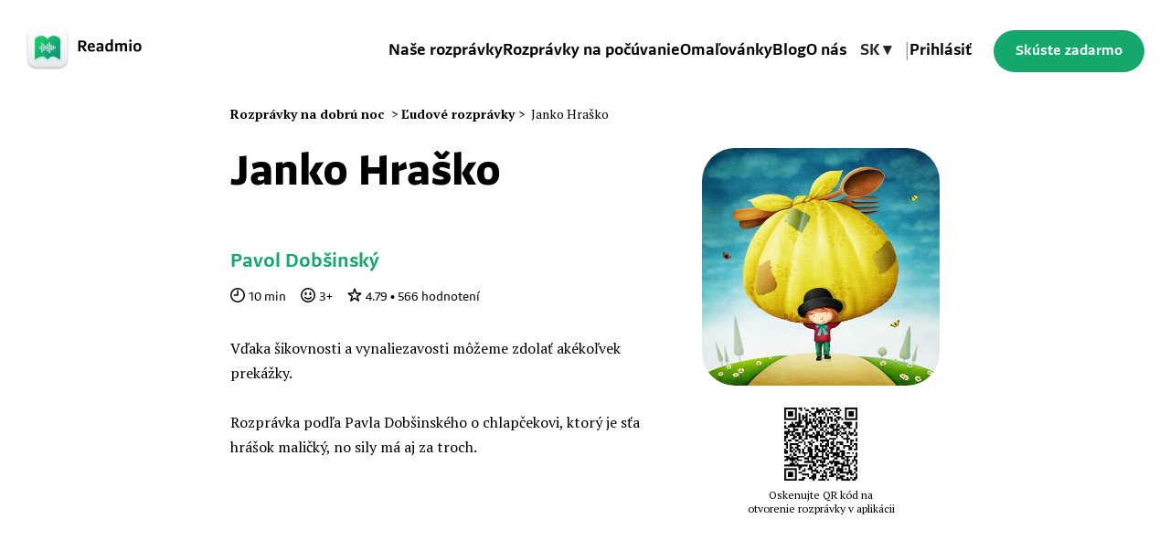

--- FILE ---
content_type: text/html; charset=utf-8
request_url: https://www.readmio.com/sk/rozpravky/janko-hrasko
body_size: 15705
content:
<!DOCTYPE html><!-- Last Published: Fri Jan 23 2026 16:12:09 GMT+0000 (Coordinated Universal Time) --><html data-wf-domain="www.readmio.com" data-wf-page="659fd42cf1f35296bcc105fa" data-wf-site="618a73d25bc6efa14d184abc" lang="en" data-wf-collection="659fd42cf1f35296bcc104c5" data-wf-item-slug="janko-hrasko"><head><meta charset="utf-8"/><title>Janko Hraško - Pavol Dobšinský |  📖 Rozprávka na dobrú noc</title><meta content="Dĺžka čítania: 10 min  |  Min. vek: 3+ | Kategória: Ľudové rozprávky  |  Prečítajte si a vytlačte celú rozprávku v aplikácii Readmio." name="description"/><meta content="Janko Hraško - Pavol Dobšinský |  📖 Rozprávka na dobrú noc" property="og:title"/><meta content="Dĺžka čítania: 10 min  |  Min. vek: 3+ | Kategória: Ľudové rozprávky  |  Prečítajte si a vytlačte celú rozprávku v aplikácii Readmio." property="og:description"/><meta content="Janko Hraško - Pavol Dobšinský |  📖 Rozprávka na dobrú noc" property="twitter:title"/><meta content="Dĺžka čítania: 10 min  |  Min. vek: 3+ | Kategória: Ľudové rozprávky  |  Prečítajte si a vytlačte celú rozprávku v aplikácii Readmio." property="twitter:description"/><meta property="og:type" content="website"/><meta content="summary_large_image" name="twitter:card"/><meta content="width=device-width, initial-scale=1" name="viewport"/><meta content="l2PJ1mD2dEMwPTwL2jxhSuPArccyi7LJXD33mE0GHic" name="google-site-verification"/><link href="https://cdn.prod.website-files.com/618a73d25bc6efa14d184abc/css/readmio.webflow.shared.b49a00752.min.css" rel="stylesheet" type="text/css" integrity="sha384-tJoAdSSlcof1tam87JZ04vnmPQp4UA3eSny5U2WX5qGKpj0q9EKgS4Lrh+i8Ltk4" crossorigin="anonymous"/><link href="https://fonts.googleapis.com" rel="preconnect"/><link href="https://fonts.gstatic.com" rel="preconnect" crossorigin="anonymous"/><script src="https://ajax.googleapis.com/ajax/libs/webfont/1.6.26/webfont.js" type="text/javascript"></script><script type="text/javascript">WebFont.load({  google: {    families: ["PT Serif:400,400italic,700,700italic","PT Sans:400,400italic,700,700italic"]  }});</script><script type="text/javascript">!function(o,c){var n=c.documentElement,t=" w-mod-";n.className+=t+"js",("ontouchstart"in o||o.DocumentTouch&&c instanceof DocumentTouch)&&(n.className+=t+"touch")}(window,document);</script><link href="https://cdn.prod.website-files.com/618a73d25bc6efa14d184abc/618e8352d9cbc566827896bb_favicon.png" rel="shortcut icon" type="image/x-icon"/><link href="https://cdn.prod.website-files.com/618a73d25bc6efa14d184abc/680295ece165568c6e927eb3_web-clip.png" rel="apple-touch-icon"/><link href="https://www.readmio.com/sk/rozpravky/janko-hrasko" rel="canonical"/><meta name="facebook-domain-verification" content="xb0y5gis6be8xlgyfynp897jfrj093" />
<meta name="p:domain_verify" content="a6efc48cacd6b79528a7ae055683e433"/>



<style>
	.cta-wrapper, .cta-wrapper-stories  {transform-style: flat !important;}
  
	h1 {
  		text-wrap: balance;
	}
  
	.story-snippet strong {
 		cursor: pointer;
    	background-color: #FFEBCC;
    	padding: 4px;
	}

	.story-snippet strong::before {
 	 	content: "🔊";
	}
  
  
	::selection {background: #3EDB8D;}
  
 @media screen and (max-width: 448px)
   {
 	.scroll-menu {
    	overflow-x: scroll;
    	overflow-y: hidden;
      }
	}
 </style>

<noscript>
    <style>
        [data-w-id] {
            opacity: 1 !important;
            transform: translate3d(0px, 0px, 0px) scale3d(1, 1, 1) rotateX(0deg) rotateY(0deg) rotateZ(0deg) skew(0deg, 0deg) !important;
        }
    </style>
</noscript><meta content="https://dse097yy69ach.cloudfront.net/files/263279ae64754ea087380d30d758f0cc.webp" property="og:image"/>
<meta content="https://www.readmio.com/sk/rozpravky/janko-hrasko" property="og:url"/>
<meta property="og:locale" content="sk" />

<script type="application/ld+json">{
"@context": "https://schema.org/",
"@type": "CreativeWorkSeries",
"name": "Janko Hraško",
"aggregateRating": {
"@type": "AggregateRating",
"ratingValue": "4.79",
"bestRating": "5",
"ratingCount": "566"
}}</script>

<script>
!function(t,e,n,s,a,c,i,o,p){t.AppsFlyerSdkObject=a,t.AF=t.AF||function(){(t.AF.q=t.AF.q||[]).push([Date.now()].concat(Array.prototype.slice.call(arguments)))},t.AF.id=t.AF.id||i,t.AF.plugins={},o=e.createElement(n),p=e.getElementsByTagName(n)[0],o.async=1,o.src="https://websdk.appsflyer.com?"+(c.length>0?"st="+c.split(",").sort().join(",")+"&":"")+(i.length>0?"af_id="+i:""),p.parentNode.insertBefore(o,p)}(window,document,"script",0,"AF","banners",{banners: {key: "27c5b419-aadc-48c6-9fe0-4a563e57c724"}})
AF('banners', 'showBanner')
</script>

<script>
document.addEventListener("DOMContentLoaded", function () {
    document.querySelectorAll("strong").forEach(strongTag => {
        let soundTag = strongTag.querySelector("sound");
        if (soundTag) {
            strongTag.addEventListener("click", function () {
                let audioSrc = soundTag.getAttribute("src");
                if (audioSrc) {
                    let audio = new Audio(audioSrc);
                    audio.play().catch(error => console.error("Error sound:", error));
                    (window.dataLayer = window.dataLayer || []).push({ event: 'play_sound' });
                }
            });
        }
    });
});
</script>

<script>
// Audio preview
  document.addEventListener("DOMContentLoaded", function () {
    
    const sound = new Audio("https://dse097yy69ach.cloudfront.net/sounds/Quiet_-_Rian_percussion_1_stand.mp3");

    document.querySelectorAll(".highlight").forEach(el => {
      el.addEventListener("click", () => {
        sound.currentTime = 0; 
        sound.play();
      });
    });
  });
</script><script type="text/javascript">window.__WEBFLOW_CURRENCY_SETTINGS = {"currencyCode":"USD","symbol":"$","decimal":".","fractionDigits":2,"group":",","template":"{{wf {\"path\":\"symbol\",\"type\":\"PlainText\"} }} {{wf {\"path\":\"amount\",\"type\":\"CommercePrice\"} }} {{wf {\"path\":\"currencyCode\",\"type\":\"PlainText\"} }}","hideDecimalForWholeNumbers":false};</script></head><body><div class="page-wrapper"><div Menu-button="toggle" data-animation="over-left" class="header w-nav" data-easing2="ease" data-easing="ease" data-collapse="medium" data-w-id="7f4189aa-6050-f484-2175-6190c2189a27" role="banner" data-no-scroll="1" data-duration="400" data-doc-height="1"><div class="container-default w-container"><div class="header-wrapper"><div class="split-content header-right"><a href="/sk/uvod" class="header-logo-container w-inline-block"><div class="logo-container"><img src="https://cdn.prod.website-files.com/618a73d25bc6efa14d184abc/68389083986722287e2cb014_logo-with-text.webp" width="48" height="48" alt="Readmio icon" class="logo"/></div></a></div><div class="split-content header-left"><nav role="navigation" class="nav-menu w-nav-menu"><ul role="list" class="header-navigation"><li class="nav-item-wrapper"><a href="/sk/rozpravky-na-dobru-noc" class="nav-link">Naše rozprávky</a></li><li class="nav-item-wrapper"><a href="/sk/rozpravky-na-pocuvanie" class="nav-link">Rozprávky na počúvanie</a></li><li class="nav-item-wrapper"><a href="/sk/omalovanky" class="nav-link">Omaľovánky</a></li><li class="nav-item-wrapper"><a href="/sk/blog" class="nav-link">Blog</a></li><li class="nav-item-wrapper"><a href="/sk/o-readmio" class="nav-link">O nás</a></li><li class="nav-item-wrapper hide-on-mobile"><div class="wg-element-wrapper sw5"><div data-hover="true" data-delay="300" data-w-id="7f4189aa-6050-f484-2175-6190c2189a3b" class="wg-dropdown-1 w-dropdown"><div lang="cz" class="wg-dd-1-togle w-dropdown-toggle"><div class="mobile-language-selector">SK ▾</div></div><nav data-w-id="7f4189aa-6050-f484-2175-6190c2189a3f" class="wg-dd-1-list w-dropdown-list"><a href="/" lang="en" class="wg-dropdown-1-link w-dropdown-link">EN</a><a href="/es/inicio" lang="de" class="wg-dropdown-1-link w-dropdown-link">ES</a><a href="/pt/home" lang="pt" class="wg-dropdown-1-link w-dropdown-link">PT</a><a href="/it/home" lang="it" class="wg-dropdown-1-link w-dropdown-link">IT</a><a href="/de/home" lang="de" class="wg-dropdown-1-link w-dropdown-link">DE</a><a href="/pl/wstep" lang="pl" class="wg-dropdown-1-link w-dropdown-link">PL</a><a href="/cz/uvod" lang="cz" class="wg-dropdown-1-link w-dropdown-link">CZ</a><a href="/hi/mukhprsstth" lang="hi" class="wg-dropdown-1-link w-dropdown-link">HI</a></nav></div></div></li><li class="nav-item-wrapper hide-on-mobile"><div class="divider">|</div></li><li class="nav-item-wrapper hide-on-mobile"><a href="https://app.readmio.com/users/sign_in?locale=sk" class="nav-link">Prihlásiť</a></li><li class="nav-item-wrapper hide-on-desktop"><a href="https://readmio.onelink.me/ovps/80fha37j" class="button-primary mobile-menu afsmartlink w-button">Skúste zadarmo</a></li><li class="nav-item-wrapper button-mobile"><div class="_2-buttons home-hero home-hero-mobile condensed in-menu"><a href="https://readmio.onelink.me/ovps/vg8mjr2s" target="_blank" class="link-block afsmartlinkios w-inline-block"><img src="https://cdn.prod.website-files.com/618a73d25bc6efa14d184abc/618e697f65ab115f4ee915f3_app-store.svg" loading="lazy" alt="" class="download-button ios-download-button"/></a><a href="https://readmio.onelink.me/ovps/r1v3fjs0" target="_blank" class="afsmartlinkandroid w-inline-block"><img src="https://cdn.prod.website-files.com/618a73d25bc6efa14d184abc/618e698f5ac26a5d9f2dccaf_play-store.svg" loading="lazy" alt="" class="download-button android-download-button"/></a></div><div class="mobile-wrap"><a lang="en" href="/" class="wg-dropdown-1-link">EN</a><a lang="sk" href="/es/inicio" class="wg-dropdown-1-link">ES</a><a lang="pt" href="/pt/home" class="wg-dropdown-1-link">PT</a><a lang="de" href="/de/home" class="wg-dropdown-1-link">DE</a><a lang="it" href="/it/home" class="wg-dropdown-1-link">IT</a><a lang="pl" href="/pl/wstep" class="wg-dropdown-1-link">PL</a><a lang="cz" href="/cz/uvod" class="wg-dropdown-1-link">CZ</a><a lang="sk" href="/sk/uvod" class="wg-dropdown-1-link">SK</a><a lang="hi" href="/hi/mukhprsstth" class="wg-dropdown-1-link">HI</a></div></li></ul></nav><a href="https://readmio.onelink.me/ovps/80fha37j" class="button-primary header-button fake-gold afsmartlink w-button">Skúste zadarmo</a><div Menu-button="toggle" class="menu-button w-nav-button"><div class="header-menu-button-icon-wrapper"><div class="icon-wrapper"><div class="header-menu-button-icon-top"></div><div class="header-menu-button-icon-medium"></div><div class="header-menu-button-icon-bottom"></div></div></div></div></div></div><div class="stickybug"></div></div></div><div class="section section-story"><div class="container-medium-824px"><div class="w-embed"><ol class="breadcrumb-list compact" itemscope itemtype="http://schema.org/BreadcrumbList">
  <li itemprop="itemListElement" itemscope itemtype="http://schema.org/ListItem">
    <a class="breadcrumb-singe-link first" itemscope itemtype="http://schema.org/Thing" itemprop="item" href="/sk/rozpravky-na-dobru-noc" itemid="/">
      <span itemprop="name">Rozprávky na dobrú noc</span>
    </a>
    <meta itemprop="position" content="1" />
    >
  </li>
  <li itemprop="itemListElement" itemscope itemtype="http://schema.org/ListItem">
    <a class="breadcrumb-singe-link" itemscope itemtype="http://schema.org/Thing" itemprop="item" href="/sk/rozpravky-na-dobru-noc/ludove-rozpravky" itemid="/category">
      <span itemprop="name">Ľudové rozprávky</span>
    </a>
    <meta itemprop="position" content="2" />
  </li>
  <li class="last-item" itemprop="itemListElement" itemscope itemtype="http://schema.org/ListItem">
    >
    <span class="breadcrumb-last-item" itemscope itemtype="http://schema.org/Thing" itemprop="item" itemid="/category/this-page">
      <span itemprop="name">Janko Hraško</span>
    </span>
    <meta itemprop="position" content="3" />
  </li>
</ol></div></div><div class="container-medium-824px"><div class="story-wrapper"><div class="story-head-part"><h1 class="story-name">Janko Hraško</h1><a href="/sk/spisovatelia/pavol-dobsinsky" class="link-author w-inline-block"><h2 class="story-author-main">Pavol Dobšinský</h2></a><div class="story-about-wrapper story-header"><div class="card-post-about-reading-time-wrapper"><div class="svg-icon w-embed"><svg width="16" height="16" viewBox="0 0 16 16" fill="none" xmlns="http://www.w3.org/2000/svg">
<circle cx="8" cy="8" r="7.25" stroke="currentColor" stroke-width="1.5"/>
<path d="M7.99999 3.20001V8.00001H4.39999" stroke="currentColor" stroke-width="1.5" stroke-linecap="round" stroke-linejoin="round"/>
</svg></div><div>10</div><div> min</div></div><div class="story-age-wrapper"><div class="svg-icon w-embed"><svg width="16" height="16" viewBox="0 0 16 16" fill="none" xmlns="http://www.w3.org/2000/svg">
<circle cx="8" cy="8" r="7.25" stroke="currentColor" stroke-width="1.5"/>
<path d="M4.64215 10.4C5.31204 11.3565 6.56411 12 7.99815 12C9.43219 12 10.6843 11.3565 11.3542 10.4" stroke="currentColor" stroke-width="1.5" stroke-linecap="round" stroke-linejoin="round"/>
<path d="M10.4 5.60001V7.20001M5.60001 5.60001V7.20001" stroke="currentColor" stroke-width="2" stroke-linecap="round" stroke-linejoin="round"/>
</svg></div><div>3</div><div>+</div></div><div class="story-age-wrapper"><div class="svg-icon w-embed"><svg width="16" height="16" viewBox="0 0 16 16" fill="none" xmlns="http://www.w3.org/2000/svg">
<path d="M3.37917 14.6849C3.01446 14.4048 2.9363 13.9424 3.13169 13.3693L4.43425 9.50719L1.11924 7.13653C0.617751 6.77833 0.396316 6.36151 0.546111 5.91213C0.695905 5.48228 1.11272 5.26736 1.72493 5.27388L5.78891 5.30644L7.02634 1.42482C7.21521 0.832152 7.53434 0.5 8.00326 0.5C8.46566 0.5 8.78479 0.832152 8.97366 1.42482L10.2111 5.30644L14.2686 5.27388C14.8873 5.26736 15.3041 5.48228 15.4539 5.91864C15.6037 6.36151 15.3822 6.77833 14.8808 7.13653L11.5658 9.50719L12.8683 13.3693C13.0637 13.9424 12.9855 14.4048 12.6208 14.6849C12.2496 14.9714 11.7872 14.8802 11.2792 14.5155L8.00326 12.0993L4.7143 14.5155C4.21281 14.8802 3.7504 14.9714 3.37917 14.6849ZM4.89014 12.6138C4.89665 12.6268 4.90968 12.6203 4.93573 12.6073L7.52131 10.5688C7.89254 10.2822 8.10746 10.2822 8.47869 10.5688L11.0643 12.6073C11.0903 12.6203 11.1033 12.6268 11.1164 12.6138C11.1229 12.6008 11.1229 12.5943 11.1164 12.5682L9.98314 9.47463C9.83335 9.04478 9.85289 8.85591 10.2632 8.58237L12.9986 6.74577C13.0246 6.72623 13.0311 6.7132 13.0311 6.70018C13.0246 6.68715 13.0116 6.68064 12.979 6.68064L9.69007 6.79787C9.22766 6.81089 9.0453 6.70669 8.92807 6.26382L8.02931 3.0986C8.02279 3.06604 8.01628 3.05301 8.00326 3.05301C7.98372 3.05301 7.9772 3.06604 7.97069 3.0986L7.07193 6.26382C6.9547 6.70669 6.77234 6.81089 6.31644 6.79787L3.02748 6.68064C2.99492 6.68064 2.98189 6.68715 2.97538 6.70018C2.96887 6.7132 2.98189 6.72623 3.00795 6.74577L5.7368 8.58237C6.14711 8.8494 6.16665 9.04478 6.01685 9.47463L4.88363 12.5682C4.87712 12.5943 4.87712 12.6008 4.89014 12.6138Z" fill="currentColor"/>
</svg></div><div>4.79</div><div> • </div><div>566</div><div> hodnotení</div></div></div><div class="w-embed"><a href="https://readmio.onelink.me/ovps" target="_blank"
   class="button-primary story-button afsmartlink"
   data-deeplink-value="book_detail"
   data-deeplink-subvalue="13">Otvoriť v Readmio</a></div><div class="mobile-show padding w-condition-invisible"><div class="w-embed"><a href="https://readmio.onelink.me/ovps" target="_blank"
   class="button-secondary afsmartlink story-listen"
   data-deeplink-value="book_detail"
   data-deeplink-subvalue="13">
   <span style="color: #14a86c; font-size: 14px;">▶</span> Prehrať audioknihu</a></div></div><div class="story-description w-richtext">Vďaka šikovnosti a vynaliezavosti môžeme zdolať akékoľvek prekážky.<br />
<br />
Rozprávka podľa Pavla Dobšinského o chlapčekovi, ktorý je sťa hrášok maličký, no sily má aj za troch.</div><div class="download-box w-condition-invisible"><div class="download-inline">Túto rozprávku si môžete zadarmo stiahnuť ako PDF a vytlačiť. V aplikácii Readmio máte túto možnosť pri každej rozprávke.<br/><strong>Stiahnuť: </strong></div><div class="pdf-link w-embed"><a href="">Janko Hraško.pdf</a></div></div></div><div class="story-image-part"><div class="story-image-wrapper"><div class="story-image w-embed"><img src="https://dse097yy69ach.cloudfront.net/files/263279ae64754ea087380d30d758f0cc.webp" width="260" height="260" alt="Janko Hraško"></div></div><div class="story-qr-wrapper"><div class="story-qr w-embed"><img src=https://api.readmio.com/api/v1/books/13/qr/ width="80" height="80" alt="QR kód"></div><div class="qr-description">Oskenujte QR kód na otvorenie rozprávky v aplikácii</div></div></div></div></div></div><div class="section section-80 bg-neutral-200"><div class="container-medium-824px"><div class="sound-promo-relative-position"><div class="sound-promo"><img width="138.5" loading="lazy" alt="" src="https://cdn.prod.website-files.com/618a73d25bc6efa14d184abc/67cb01ad402f96d76f1b42b0_0c0cdee57af2fc21f7aede14c1bccfd7_Mio-behind-the-table%201.avif" class="mio-sound--promo"/><div class="div-block-27"><div class="mio-tip">Mio tip</div><div class="w-layout-hflex flex-block"><div class="text-block-12">Tapnutím na <span class="highlight">🔊 zvýraznené</span> <em> slová prehráte zvuky.</em></div></div></div></div></div><div class="story-snippet-wrapper"><img src="https://cdn.prod.website-files.com/618a73d25bc6efa14d184abc/61e19fa10cca7b403beccee2_story-gradient.webp" loading="lazy" alt="" class="snippet-gradient"/><div class="story-snippet w-richtext"><div data-rt-embed-type='true'><p><strong>V jednej starej drevenej <sound src="https://dse097yy69ach.cloudfront.net/sounds/Neutral_melody_03_-_12s.mp3"></sound>chalúpke</strong> s chatrnou strechou a rozpadnutým komínom žil gazda so svojou milovanou ženou. Na malom dvore chovali kŕdeľ husí, ktoré neustále gágali, a dve <strong>krochkajúce <sound src="https://dse097yy69ach.cloudfront.net/sounds/Pigs_and_geese.mp3"></sound>svinky</strong>. A mali aj veľkého psa, no ten sa radšej po kuchyni ponevieral, ako by mal <strong>na dvore <sound src="https://dse097yy69ach.cloudfront.net/sounds/Dog_barking.mp3"></sound>strážiť</strong>.</p><p>Každé ráno sa gazda vybral na pole orať a gazdiná sa starala o všetky hladné krky. Nemali žiadne deti a veľmi túžili po synovi, ktorého by s láskou vychovávali.</p><p>Raz, keď gazda odišiel na pole a gazdiná sa chystala nakŕmiť zvieratá a potom uvariť obed, stalo sa <strong>niečo <sound src="https://dse097yy69ach.cloudfront.net/sounds/Surprise_HIT_2.mp3"></sound>nevídané</strong>. </p><p>Polievka už poriadne rozvoniavala a halušky hlasno bublali <strong>vo vriacej <sound src="https://dse097yy69ach.cloudfront.net/sounds/Water_bubbles.mp3"></sound>vode</strong>, keď tu k nej ktosi znenazdajky prehovoril: &bdquo;Juuj, tu to ale rozvoniava, či by som si dal nejakú dobrotu do bruška.&ldquo;</p><p>Gazdiná sa vyľakala tak, až jej varecha <strong>z ruky <sound src="https://dse097yy69ach.cloudfront.net/sounds/24_Surprise_HIT_4_stand.mp3"></sound>vypadla</strong>. Rozhliadala sa vôkol seba, no nikde nikoho nevidela. </p><p>&bdquo;Ktože tu je? Kto ma to na smrť vyľakal? Len sa ukáž a neskrývaj sa!&ldquo; kričala gazdiná a blúdila očami po kuchyni, hľadajúc, komu patrí ten hlas.</p><p>&bdquo;Veď som tu, hneď pred tebou. Čo ma nevidíš?&ldquo; ozval sa opäť hlas z police pri okne a nato začal <strong>tancovať <sound src="https://dse097yy69ach.cloudfront.net/sounds/Jump_HIT.mp3"></sound>a vyskakovať</strong>, aby ho gazdiná konečne zbadala.</p><p>Vtom zazrela na polici drobného chlapčeka. Bol maličký sťa hrášok, sotva ho bolo vidieť a očká mal maličké ako bodky na krídlach lienky.</p><p>&bdquo;Chceli ste syna, tak tu ma máte! Janko, Janíčko sa volám. Som síce malý, ale šikovný, ničoho sa nebojím a sily mám aj za dvoch chlapov. Len mi už daj, mamka, niečoho najesť, lebo tu o chvíľu odpadnem od hladu,&ldquo; povedalo chlapčiatko a rukou si hladkalo <strong>škvŕkajúce <sound src="https://dse097yy69ach.cloudfront.net/sounds/Violas_howling.mp3"></sound>bruško</strong>.</p><p>Gazdiná nabrala na tanier veľkú porciu halušiek, nech sa Janko Hraško poriadne naje. Bol síce drobnučký, ale s tou veľkou…</p></div></div></div><div class="w-embed"><a href="https://readmio.onelink.me/ovps" target="_blank"
   class="link mobile-show afsmartlink keep-reading"
   data-deeplink-value="book_detail"
   data-deeplink-subvalue="13">Pokračovať v čítaní v aplikácií</a></div><div id="ab-banner" class="app-promo"><div data-w-id="cc880189-70fd-52dd-c5f6-d2171a923460" style="-webkit-transform:translate3d(0, 80px, 0) scale3d(1, 1, 1) rotateX(0) rotateY(0) rotateZ(0) skew(0, 0);-moz-transform:translate3d(0, 80px, 0) scale3d(1, 1, 1) rotateX(0) rotateY(0) rotateZ(0) skew(0, 0);-ms-transform:translate3d(0, 80px, 0) scale3d(1, 1, 1) rotateX(0) rotateY(0) rotateZ(0) skew(0, 0);transform:translate3d(0, 80px, 0) scale3d(1, 1, 1) rotateX(0) rotateY(0) rotateZ(0) skew(0, 0);opacity:0" class="cta-wrapper-stories"><div class="cta-story"><h3 class="title-category story-cta w-condition-invisible">Túto a ďalšie rozprávky nájdete v Readmio</h3><h3 class="title-category story-cta">... celú rozprávku nájdete v Readmio</h3><p class="cta-paragrah">Readmio je aplikácia plná detských rozprávok oživených zvukmi, ktoré reagujú na váš hlas. Fúra rozprávok je zadarmo, nové pridávame každý týždeň. </p><div class="button-block story-detail"><a href="https://readmio.onelink.me/ovps/80fha37j" target="_blank" class="button-primary large gold afsmartlink w-button"><strong>Skúste zadarmo</strong></a><p class="paragraph-6">Dostupné pre iOS, Android a Web</p></div><div class="_2-buttons home-hero story-detail"><a href="https://readmio.onelink.me/ovps/vg8mjr2s" target="_blank" class="link-block afsmartlinkios w-inline-block"><img src="https://cdn.prod.website-files.com/618a73d25bc6efa14d184abc/61a659040746d371a9fd3a3a_app-store.svg" loading="lazy" alt="Download from App Store" height="48" width="162" class="download-button ios-download-button"/></a><a href="https://readmio.onelink.me/ovps/r1v3fjs0" target="_blank" class="afsmartlinkandroid w-inline-block"><img src="https://cdn.prod.website-files.com/618a73d25bc6efa14d184abc/61a65990d71b7d8a938ee4b7_play-store.svg" loading="lazy" width="162" height="48" alt="Download from Google Play" class="download-button android-download-button"/></a></div><div class="star story-detail"><img src="https://cdn.prod.website-files.com/618a73d25bc6efa14d184abc/6569f3af5e20a9e795c01157_Star.svg" alt="Ratings" width="24" height="24" class="star-image"/><img src="https://cdn.prod.website-files.com/618a73d25bc6efa14d184abc/6569f3af5e20a9e795c01157_Star.svg" alt="Ratings" width="24" height="24" class="star-image"/><img src="https://cdn.prod.website-files.com/618a73d25bc6efa14d184abc/6569f3af5e20a9e795c01157_Star.svg" alt="Ratings" width="24" height="24" class="star-image"/><img src="https://cdn.prod.website-files.com/618a73d25bc6efa14d184abc/6569f3af5e20a9e795c01157_Star.svg" alt="Ratings" width="24" height="24" class="star-image"/><img src="https://cdn.prod.website-files.com/618a73d25bc6efa14d184abc/6569f3af5e20a9e795c01157_Star.svg" alt="Ratings" width="24" height="24" class="star-image"/><p class="rating">4.8/5 · 10 000 hodnotení</p></div></div><img src="https://cdn.prod.website-files.com/618a73d25bc6efa14d184abc/6465e27a4311273dda32d44f_phone-hero-sk.webp" loading="lazy" sizes="(max-width: 667px) 100vw, 667px" srcset="https://cdn.prod.website-files.com/618a73d25bc6efa14d184abc/6465e27a4311273dda32d44f_phone-hero-sk-p-500.webp 500w, https://cdn.prod.website-files.com/618a73d25bc6efa14d184abc/6465e27a4311273dda32d44f_phone-hero-sk.webp 667w" alt="" id="banner-image-variant-a" class="cta-story-image"/><img src="https://cdn.prod.website-files.com/618a73d25bc6efa14d184abc/686e75b70ad18627e269e465_d581c83a453823b0a839036f779cbdcf_phone-hero-girl.avif" loading="lazy" id="banner-image-variant-b" alt="" class="cta-story-image b-variant"/></div></div><div class="share-component"><div class="share-article">Zdieľať rozprávku</div><div class="share-buttons"><div class="w-embed"><a class="share-icon" href="https://www.facebook.com/sharer/sharer.php?u=&t=" title="Share on Facebook" target="_blank" onclick="window.open('https://www.facebook.com/sharer/sharer.php?u=' + encodeURIComponent(document.URL) + '&t=' + encodeURIComponent(document.URL)); return false;">
	<svg xmlns="http://www.w3.org/2000/svg" width="16" height="16" viewBox="0 0 24 24"><path d="M9 8h-3v4h3v12h5v-12h3.642l.358-4h-4v-1.667c0-.955.192-1.333 1.115-1.333h2.885v-5h-3.808c-3.596 0-5.192 1.583-5.192 4.615v3.385z"/></svg>
</a></div><div class="w-embed"><a 
	class="share-icon" 
	href="https://twitter.com/intent/tweet?" 
	target="_blank" title="Tweet" 
	onclick="window.open('https://twitter.com/intent/tweet?text=' + encodeURIComponent(document.title) + ':%20 ' + encodeURIComponent(document.URL)); return false;"
	>
	<svg xmlns="http://www.w3.org/2000/svg" width="16" height="16" viewBox="0 0 24 24"><path d="M24 4.557c-.883.392-1.832.656-2.828.775 1.017-.609 1.798-1.574 2.165-2.724-.951.564-2.005.974-3.127 1.195-.897-.957-2.178-1.555-3.594-1.555-3.179 0-5.515 2.966-4.797 6.045-4.091-.205-7.719-2.165-10.148-5.144-1.29 2.213-.669 5.108 1.523 6.574-.806-.026-1.566-.247-2.229-.616-.054 2.281 1.581 4.415 3.949 4.89-.693.188-1.452.232-2.224.084.626 1.956 2.444 3.379 4.6 3.419-2.07 1.623-4.678 2.348-7.29 2.04 2.179 1.397 4.768 2.212 7.548 2.212 9.142 0 14.307-7.721 13.995-14.646.962-.695 1.797-1.562 2.457-2.549z"/></svg>
</a></div><div class="share-icon w-embed"><a class="share-icon" href="http://www.linkedin.com/shareArticle?mini=true&url=&title=&summary=&source=" target="_blank" title="Share on LinkedIn" onclick="window.open('http://www.linkedin.com/shareArticle?mini=true&url=' + encodeURIComponent(document.URL) + '&title=' + encodeURIComponent(document.title)); return false;">
	<svg xmlns="http://www.w3.org/2000/svg" width="16" height="16" viewBox="0 0 24 24"><path d="M4.98 3.5c0 1.381-1.11 2.5-2.48 2.5s-2.48-1.119-2.48-2.5c0-1.38 1.11-2.5 2.48-2.5s2.48 1.12 2.48 2.5zm.02 4.5h-5v16h5v-16zm7.982 0h-4.968v16h4.969v-8.399c0-4.67 6.029-5.052 6.029 0v8.399h4.988v-10.131c0-7.88-8.922-7.593-11.018-3.714v-2.155z"/></svg>
	
</a></div><div class="w-embed"><a class="share-icon mail" href="mailto:?subject=&body=:%20" target="_blank" title="Email" onclick="window.open('mailto:?subject=' + encodeURIComponent(document.title) + '&body=' + encodeURIComponent(document.URL)); return false;">
	<svg xmlns="http://www.w3.org/2000/svg" width="16" height="16" viewBox="0 0 24 24"><path d="M12 12.713l-11.985-9.713h23.97l-11.985 9.713zm0 2.574l-12-9.725v15.438h24v-15.438l-12 9.725z"/></svg>
  </a></div></div></div></div></div><div class="section"><div class="container-default w-container"><div class="content-top blog-section"><div class="w-embed"><h3 class="title-category"> Ďalšie z kategórie Ľudové rozprávky</h3></div></div><div class="collection-list-wrapper w-dyn-list"><div role="list" class="stories-section-grid-3 w-dyn-items"><div role="listitem" class="post-item w-dyn-item"><a style="background-color:#CC7F2B" href="/sk/rozpravky/laktibrada" class="card story w-inline-block"><div class="image-wrapper"><div class="image card-post w-embed"><img src=https://dse097yy69ach.cloudfront.net/files/8fbd6f30b2194b27a857f7850919d92c.webp alt="Laktibrada" loading="lazy"></div></div><div class="card-story-content"><h4 class="story-author">Pavol Dobšinský</h4><h3 class="story-title">Laktibrada</h3><div class="story-about-wrapper"><div class="card-post-about-reading-time-wrapper"><div class="svg-icon w-embed"><svg width="16" height="16" viewBox="0 0 16 16" fill="none" xmlns="http://www.w3.org/2000/svg">
<circle cx="8" cy="8" r="7.25" stroke="currentColor" stroke-width="1.5"/>
<path d="M7.99999 3.20001V8.00001H4.39999" stroke="currentColor" stroke-width="1.5" stroke-linecap="round" stroke-linejoin="round"/>
</svg></div><div>10</div><div> min</div></div><div class="story-age-wrapper"><div class="svg-icon w-embed"><svg width="16" height="16" viewBox="0 0 16 16" fill="none" xmlns="http://www.w3.org/2000/svg">
<circle cx="8" cy="8" r="7.25" stroke="currentColor" stroke-width="1.5"/>
<path d="M4.64215 10.4C5.31204 11.3565 6.56411 12 7.99815 12C9.43219 12 10.6843 11.3565 11.3542 10.4" stroke="currentColor" stroke-width="1.5" stroke-linecap="round" stroke-linejoin="round"/>
<path d="M10.4 5.60001V7.20001M5.60001 5.60001V7.20001" stroke="currentColor" stroke-width="2" stroke-linecap="round" stroke-linejoin="round"/>
</svg></div><div>8</div><div>+</div></div><div class="story-age-wrapper"><div class="svg-icon w-embed"><svg width="16" height="16" viewBox="0 0 16 16" fill="none" xmlns="http://www.w3.org/2000/svg">
<path d="M3.37917 14.6849C3.01446 14.4048 2.9363 13.9424 3.13169 13.3693L4.43425 9.50719L1.11924 7.13653C0.617751 6.77833 0.396316 6.36151 0.546111 5.91213C0.695905 5.48228 1.11272 5.26736 1.72493 5.27388L5.78891 5.30644L7.02634 1.42482C7.21521 0.832152 7.53434 0.5 8.00326 0.5C8.46566 0.5 8.78479 0.832152 8.97366 1.42482L10.2111 5.30644L14.2686 5.27388C14.8873 5.26736 15.3041 5.48228 15.4539 5.91864C15.6037 6.36151 15.3822 6.77833 14.8808 7.13653L11.5658 9.50719L12.8683 13.3693C13.0637 13.9424 12.9855 14.4048 12.6208 14.6849C12.2496 14.9714 11.7872 14.8802 11.2792 14.5155L8.00326 12.0993L4.7143 14.5155C4.21281 14.8802 3.7504 14.9714 3.37917 14.6849ZM4.89014 12.6138C4.89665 12.6268 4.90968 12.6203 4.93573 12.6073L7.52131 10.5688C7.89254 10.2822 8.10746 10.2822 8.47869 10.5688L11.0643 12.6073C11.0903 12.6203 11.1033 12.6268 11.1164 12.6138C11.1229 12.6008 11.1229 12.5943 11.1164 12.5682L9.98314 9.47463C9.83335 9.04478 9.85289 8.85591 10.2632 8.58237L12.9986 6.74577C13.0246 6.72623 13.0311 6.7132 13.0311 6.70018C13.0246 6.68715 13.0116 6.68064 12.979 6.68064L9.69007 6.79787C9.22766 6.81089 9.0453 6.70669 8.92807 6.26382L8.02931 3.0986C8.02279 3.06604 8.01628 3.05301 8.00326 3.05301C7.98372 3.05301 7.9772 3.06604 7.97069 3.0986L7.07193 6.26382C6.9547 6.70669 6.77234 6.81089 6.31644 6.79787L3.02748 6.68064C2.99492 6.68064 2.98189 6.68715 2.97538 6.70018C2.96887 6.7132 2.98189 6.72623 3.00795 6.74577L5.7368 8.58237C6.14711 8.8494 6.16665 9.04478 6.01685 9.47463L4.88363 12.5682C4.87712 12.5943 4.87712 12.6008 4.89014 12.6138Z" fill="currentColor"/>
</svg></div><div>4.66</div></div></div><p class="description-in-card">Klasický príbeh o tom, že dobro napokon zvíťazí nad zlom.

Zlomyseľná macocha, ktorá svoju daromnú dcéru rozmaznáva, vyhodí z rodného domu láskavú a pracovitú nevlastnú dcéru. No keď sa objaví Laktibrada, malý starček s dlhočiznou bradou, macocha aj s dcérou na svoju chamtivosť čoskoro kruto doplatia.</p></div><div class="post-category"><div>Ľudové rozprávky</div></div></a></div><div role="listitem" class="post-item w-dyn-item"><a style="background-color:#738E03" href="/sk/rozpravky/salatienka" class="card story w-inline-block"><div class="image-wrapper"><div class="image card-post w-embed"><img src=https://dse097yy69ach.cloudfront.net/files/2e61c71d0f654c628ff82239212fc0e3.webp alt="Šalatienka" loading="lazy"></div></div><div class="card-story-content"><h4 class="story-author">Bratia Grimmovci</h4><h3 class="story-title">Šalatienka</h3><div class="story-about-wrapper"><div class="card-post-about-reading-time-wrapper"><div class="svg-icon w-embed"><svg width="16" height="16" viewBox="0 0 16 16" fill="none" xmlns="http://www.w3.org/2000/svg">
<circle cx="8" cy="8" r="7.25" stroke="currentColor" stroke-width="1.5"/>
<path d="M7.99999 3.20001V8.00001H4.39999" stroke="currentColor" stroke-width="1.5" stroke-linecap="round" stroke-linejoin="round"/>
</svg></div><div>9</div><div> min</div></div><div class="story-age-wrapper"><div class="svg-icon w-embed"><svg width="16" height="16" viewBox="0 0 16 16" fill="none" xmlns="http://www.w3.org/2000/svg">
<circle cx="8" cy="8" r="7.25" stroke="currentColor" stroke-width="1.5"/>
<path d="M4.64215 10.4C5.31204 11.3565 6.56411 12 7.99815 12C9.43219 12 10.6843 11.3565 11.3542 10.4" stroke="currentColor" stroke-width="1.5" stroke-linecap="round" stroke-linejoin="round"/>
<path d="M10.4 5.60001V7.20001M5.60001 5.60001V7.20001" stroke="currentColor" stroke-width="2" stroke-linecap="round" stroke-linejoin="round"/>
</svg></div><div>5</div><div>+</div></div><div class="story-age-wrapper"><div class="svg-icon w-embed"><svg width="16" height="16" viewBox="0 0 16 16" fill="none" xmlns="http://www.w3.org/2000/svg">
<path d="M3.37917 14.6849C3.01446 14.4048 2.9363 13.9424 3.13169 13.3693L4.43425 9.50719L1.11924 7.13653C0.617751 6.77833 0.396316 6.36151 0.546111 5.91213C0.695905 5.48228 1.11272 5.26736 1.72493 5.27388L5.78891 5.30644L7.02634 1.42482C7.21521 0.832152 7.53434 0.5 8.00326 0.5C8.46566 0.5 8.78479 0.832152 8.97366 1.42482L10.2111 5.30644L14.2686 5.27388C14.8873 5.26736 15.3041 5.48228 15.4539 5.91864C15.6037 6.36151 15.3822 6.77833 14.8808 7.13653L11.5658 9.50719L12.8683 13.3693C13.0637 13.9424 12.9855 14.4048 12.6208 14.6849C12.2496 14.9714 11.7872 14.8802 11.2792 14.5155L8.00326 12.0993L4.7143 14.5155C4.21281 14.8802 3.7504 14.9714 3.37917 14.6849ZM4.89014 12.6138C4.89665 12.6268 4.90968 12.6203 4.93573 12.6073L7.52131 10.5688C7.89254 10.2822 8.10746 10.2822 8.47869 10.5688L11.0643 12.6073C11.0903 12.6203 11.1033 12.6268 11.1164 12.6138C11.1229 12.6008 11.1229 12.5943 11.1164 12.5682L9.98314 9.47463C9.83335 9.04478 9.85289 8.85591 10.2632 8.58237L12.9986 6.74577C13.0246 6.72623 13.0311 6.7132 13.0311 6.70018C13.0246 6.68715 13.0116 6.68064 12.979 6.68064L9.69007 6.79787C9.22766 6.81089 9.0453 6.70669 8.92807 6.26382L8.02931 3.0986C8.02279 3.06604 8.01628 3.05301 8.00326 3.05301C7.98372 3.05301 7.9772 3.06604 7.97069 3.0986L7.07193 6.26382C6.9547 6.70669 6.77234 6.81089 6.31644 6.79787L3.02748 6.68064C2.99492 6.68064 2.98189 6.68715 2.97538 6.70018C2.96887 6.7132 2.98189 6.72623 3.00795 6.74577L5.7368 8.58237C6.14711 8.8494 6.16665 9.04478 6.01685 9.47463L4.88363 12.5682C4.87712 12.5943 4.87712 12.6008 4.89014 12.6138Z" fill="currentColor"/>
</svg></div><div>4.73</div></div></div><p class="description-in-card">Žiarlivá čarodejnica chcela mať krásu Šalatienky len pre seba, a tak ju zavrela do veže bez dverí. Dostať sa nahor bolo možné len pomocou Šalatienkinho dlhého zlatistého vrkoča. Mladý princ sa však rozhodol prekaziť úklady čarodejnice a Šalatienku vyslobodiť.</p></div><div class="post-category"><div>Ľudové rozprávky</div></div></a></div><div role="listitem" class="post-item w-dyn-item"><a style="background-color:#B7998C" href="/sk/rozpravky/osol-stol-a-palica" class="card story w-inline-block"><div class="image-wrapper"><div class="image card-post w-embed"><img src=https://dse097yy69ach.cloudfront.net/files/093ecae817d44914a1111cc3793cfa1d.webp alt="Osol, stôl a palica" loading="lazy"></div></div><div class="card-story-content"><h4 class="story-author">Britská rozprávka</h4><h3 class="story-title">Osol, stôl a palica</h3><div class="story-about-wrapper"><div class="card-post-about-reading-time-wrapper"><div class="svg-icon w-embed"><svg width="16" height="16" viewBox="0 0 16 16" fill="none" xmlns="http://www.w3.org/2000/svg">
<circle cx="8" cy="8" r="7.25" stroke="currentColor" stroke-width="1.5"/>
<path d="M7.99999 3.20001V8.00001H4.39999" stroke="currentColor" stroke-width="1.5" stroke-linecap="round" stroke-linejoin="round"/>
</svg></div><div>9</div><div> min</div></div><div class="story-age-wrapper"><div class="svg-icon w-embed"><svg width="16" height="16" viewBox="0 0 16 16" fill="none" xmlns="http://www.w3.org/2000/svg">
<circle cx="8" cy="8" r="7.25" stroke="currentColor" stroke-width="1.5"/>
<path d="M4.64215 10.4C5.31204 11.3565 6.56411 12 7.99815 12C9.43219 12 10.6843 11.3565 11.3542 10.4" stroke="currentColor" stroke-width="1.5" stroke-linecap="round" stroke-linejoin="round"/>
<path d="M10.4 5.60001V7.20001M5.60001 5.60001V7.20001" stroke="currentColor" stroke-width="2" stroke-linecap="round" stroke-linejoin="round"/>
</svg></div><div>5</div><div>+</div></div><div class="story-age-wrapper"><div class="svg-icon w-embed"><svg width="16" height="16" viewBox="0 0 16 16" fill="none" xmlns="http://www.w3.org/2000/svg">
<path d="M3.37917 14.6849C3.01446 14.4048 2.9363 13.9424 3.13169 13.3693L4.43425 9.50719L1.11924 7.13653C0.617751 6.77833 0.396316 6.36151 0.546111 5.91213C0.695905 5.48228 1.11272 5.26736 1.72493 5.27388L5.78891 5.30644L7.02634 1.42482C7.21521 0.832152 7.53434 0.5 8.00326 0.5C8.46566 0.5 8.78479 0.832152 8.97366 1.42482L10.2111 5.30644L14.2686 5.27388C14.8873 5.26736 15.3041 5.48228 15.4539 5.91864C15.6037 6.36151 15.3822 6.77833 14.8808 7.13653L11.5658 9.50719L12.8683 13.3693C13.0637 13.9424 12.9855 14.4048 12.6208 14.6849C12.2496 14.9714 11.7872 14.8802 11.2792 14.5155L8.00326 12.0993L4.7143 14.5155C4.21281 14.8802 3.7504 14.9714 3.37917 14.6849ZM4.89014 12.6138C4.89665 12.6268 4.90968 12.6203 4.93573 12.6073L7.52131 10.5688C7.89254 10.2822 8.10746 10.2822 8.47869 10.5688L11.0643 12.6073C11.0903 12.6203 11.1033 12.6268 11.1164 12.6138C11.1229 12.6008 11.1229 12.5943 11.1164 12.5682L9.98314 9.47463C9.83335 9.04478 9.85289 8.85591 10.2632 8.58237L12.9986 6.74577C13.0246 6.72623 13.0311 6.7132 13.0311 6.70018C13.0246 6.68715 13.0116 6.68064 12.979 6.68064L9.69007 6.79787C9.22766 6.81089 9.0453 6.70669 8.92807 6.26382L8.02931 3.0986C8.02279 3.06604 8.01628 3.05301 8.00326 3.05301C7.98372 3.05301 7.9772 3.06604 7.97069 3.0986L7.07193 6.26382C6.9547 6.70669 6.77234 6.81089 6.31644 6.79787L3.02748 6.68064C2.99492 6.68064 2.98189 6.68715 2.97538 6.70018C2.96887 6.7132 2.98189 6.72623 3.00795 6.74577L5.7368 8.58237C6.14711 8.8494 6.16665 9.04478 6.01685 9.47463L4.88363 12.5682C4.87712 12.5943 4.87712 12.6008 4.89014 12.6138Z" fill="currentColor"/>
</svg></div><div>4.79</div></div></div><p class="description-in-card">Táto anglická rozprávka nám rozpovie príbeh o chlapcovi menom Jack, ktorý sa vyberie do sveta. Za svoju pracovitosť dostane vskutku čarovné dary, ale chamtivý hostinský ho zakaždým o všetko pripraví. Podarí sa napokon Jackovi chamtivca potrestať?</p></div><div class="post-category"><div>Ľudové rozprávky</div></div></a></div></div></div><div class="browse-all"><div class="w-embed"><a href="/sk/rozpravky-na-dobru-noc/ludove-rozpravky">Prehľadávať všetky rozprávky</a></div></div></div></div><footer class="footer"><div class="container-default w-container"><div class="footer-wrapper"><div class="footer-content-top"><div class="footer-main-content"><a href="/sk/uvod" class="footer-logo-container w-inline-block"><div class="logo-container"><img src="https://cdn.prod.website-files.com/618a73d25bc6efa14d184abc/683891748c8e98099f8e57df_logo-with-text-white.webp" width="48" height="48" loading="lazy" alt="" class="logo"/></div></a><p class="paragraph footer-main-content-parargraph">Vy čítate nahlas, my pridávame zvuky.<br/>Kúzelná mobilná aplikácia plná rozprávok na dobrú noc. Dostupná pre Android a iOS.<br/></p></div><div class="footer-nav-wrapper"><div class="footer-menu-wrapper"><div class="footer-menu-content"><ul role="list" class="footer-nav w-list-unstyled"><li class="footer-nav-item"><a href="/sk/rozpravky-na-dobru-noc" class="footer-nav-link">Rozprávky na dobrú noc</a></li><li class="footer-nav-item"><a href="/sk/blog" class="footer-nav-link">Blog</a></li></ul><ul role="list" class="footer-nav w-list-unstyled"><li class="footer-nav-item"><a href="/sk/pre-skoly-a-skolky" class="footer-nav-link">Pre školy a škôlky</a></li><li class="footer-nav-item"><a href="/sk/o-readmio" class="footer-nav-link">O nás</a></li></ul><ul role="list" class="footer-nav last w-list-unstyled"><li class="footer-nav-item"><a href="https://eshop.readmio.com/" class="footer-nav-link">Obchodík</a></li><li class="footer-nav-item"><a href="/sk/kontakt" class="footer-nav-link">Kontakt</a></li></ul></div></div><div class="footer-menu-wrapper last"><div class="footer-menu-content"><ul role="list" class="footer-nav last social w-list-unstyled"><li class="footer-nav-item"><a href="https://www.facebook.com/readmiosk/" target="_blank" class="footer-nav-link social-media w-inline-block"><img src="https://cdn.prod.website-files.com/618a73d25bc6efa14d184abc/618a73d35bc6ef008b184b25_icon-1-social-media-app-x-template.svg" loading="lazy" width="26" height="26" alt="Facebook" class="image footer-nav-link-social-media-icon facebook-shadow"/><div class="footer-social-media-text">Facebook</div></a></li><li class="footer-nav-item"><a href="https://www.instagram.com/readmio_sk/" target="_blank" class="footer-nav-link social-media w-inline-block"><img src="https://cdn.prod.website-files.com/618a73d25bc6efa14d184abc/618a73d35bc6ef33e1184b26_icon-3-social-media-app-x-template.svg" loading="lazy" width="26" height="26" alt="Instagram" class="image footer-nav-link-social-media-icon intagram-shadow"/><div class="footer-social-media-text">Instagram</div></a></li></ul></div></div></div></div><div class="footer-content-bottom"><div class="footer-small-print">Readmio © 2025</div><div class="policy-block"><div class="dot first">•</div><a href="/sk/privacy-policy" class="footer-nav-link-policy">Privacy policy</a><div class="dot">•</div><a href="/sk/privacy-policy#cookie-policy" class="footer-nav-link-policy">Cookie policy</a><div class="dot">•</div><a href="/sk/gdpr-sk" class="footer-nav-link-policy">GDPR</a></div></div></div></div><div fs-cc-display="block" fs-cc="banner" class="fs-cc-banner_component-2"><div class="fs-cc-styles"><div class="fs-cc-default_maxwidth"></div><div class="fs-cc-default_background"></div><div class="fs-cc-default_padding"></div><div class="fs-cc-default_radius"></div><div class="fs-cc-default_border"></div><div class="fs-cc-default_hide-all"></div></div><div class="fs-cc-banner_modal fs-cc-default_radius fs-cc-default_border fs-cc-default_maxwidth fs-cc-default_background"><a fs-cc="deny" href="#" class="fs-cc-modal_close-button w-inline-block"><div class="fs-cc-screenreader-only">Close Cookie Popup</div><div class="fs-cc-modal_close-button-line"></div><div class="fs-cc-modal_close-button-line is-second"></div></a><div class="fs-cc-modal_wrapper fs-cc-default_padding"><div class="fs-cc-modal_description"><div class="fs-cc-modal_description-text">Perníčky máme radšej ako cookie. Niekedy však potrebujeme cookie na zlepšenie kvality nášho webu. Viac informácií nájdete v našich zásadách používania </div><a href="/sk/privacy-policy#cookie-policy" target="_blank" class="fs-cc-modal_link">súborov cookie</a><div class="fs-cc-modal_description-text">.</div></div><div class="fs-cc-modal_prefs w-form"><form id="ck-form" name="wf-form-ck-form" data-name="ck-form" method="get" class="fs-cc-prefs_wrapper" data-wf-page-id="659fd42cf1f35296bcc105fa" data-wf-element-id="8991d4b5-4130-2676-a9c8-52bb3d47e05f" data-turnstile-sitekey="0x4AAAAAAAQTptj2So4dx43e"><div class="fs-cc-prefs_option"><div class="fs-cc-prefs_checkbox-2 w-clearfix"><div class="fs-cc-prefs_checkbox-toggle is-required"></div><div class="fs-cc-prefs_checkbox-label">Nevyhnutné cookies (vyžadované)</div></div></div><div class="fs-cc-prefs_option"><label class="w-checkbox fs-cc-prefs_checkbox-2 w-clearfix"><div class="w-checkbox-input w-checkbox-input--inputType-custom fs-cc-prefs_checkbox-toggle"></div><input type="checkbox" id="fs__marketing" name="Fs-Marketing" data-name="Fs Marketing" fs-cc-checkbox="marketing" style="opacity:0;position:absolute;z-index:-1"/><span for="Fs-Marketing" class="fs-cc-prefs_checkbox-label w-form-label">Marketingové cookies</span></label></div><div class="fs-cc-prefs_option"><label class="w-checkbox fs-cc-prefs_checkbox-2 w-clearfix"><div class="w-checkbox-input w-checkbox-input--inputType-custom fs-cc-prefs_checkbox-toggle"></div><input type="checkbox" id="fs__analytics" name="Fs-Analytics" data-name="Fs Analytics" fs-cc-checkbox="analytics" style="opacity:0;position:absolute;z-index:-1"/><span for="Fs-Analytics" class="fs-cc-prefs_checkbox-label w-form-label">Analytické cookies</span></label></div><div class="fs-cc-prefs_option"><label class="w-checkbox fs-cc-prefs_checkbox-2 w-clearfix"><div class="w-checkbox-input w-checkbox-input--inputType-custom fs-cc-prefs_checkbox-toggle"></div><input type="checkbox" id="fs__personalization" name="Fs-Personalization" data-name="Fs Personalization" fs-cc-checkbox="personalization" style="opacity:0;position:absolute;z-index:-1"/><span for="Fs-Personalization" class="fs-cc-prefs_checkbox-label w-form-label">Personalizovaný obsah</span></label></div></form><div class="fs-cc-default_hide-all w-form-done"></div><div class="fs-cc-default_hide-all w-form-fail"></div></div></div><div class="fs-cc-modal_buttons fs-cc-default_padding fs-cc-default_radius fs-cc-default_background"><div class="fs-button-line-wrap fs-cc-default_padding"><div class="fs-cc-hl fs-cc-default_border"></div></div><a data-w-id="8991d4b5-4130-2676-a9c8-52bb3d47e083" href="#" class="fs-cc-button fs-cc-is-secondary w-inline-block"><div class="fs-cc-button_text">Upraviť</div></a><a fs-cc="submit" href="#" class="fs-cc-button fs-cc-is-secondary fs-cc-default_hide-all w-inline-block"><div class="fs-cc-button_text">Uložiť</div></a><div class="fs-cc-button_actions"><a fs-cc="deny" href="#" class="fs-cc-button decline w-inline-block"><div class="fs-cc-button_text">Odmietnuť</div></a><a fs-cc="allow" href="#" class="fs-cc-button w-inline-block"><div class="fs-cc-button_text">Súhlasím</div></a></div></div></div></div></footer></div><script src="https://d3e54v103j8qbb.cloudfront.net/js/jquery-3.5.1.min.dc5e7f18c8.js?site=618a73d25bc6efa14d184abc" type="text/javascript" integrity="sha256-9/aliU8dGd2tb6OSsuzixeV4y/faTqgFtohetphbbj0=" crossorigin="anonymous"></script><script src="https://cdn.prod.website-files.com/618a73d25bc6efa14d184abc/js/webflow.schunk.36b8fb49256177c8.js" type="text/javascript" integrity="sha384-4abIlA5/v7XaW1HMXKBgnUuhnjBYJ/Z9C1OSg4OhmVw9O3QeHJ/qJqFBERCDPv7G" crossorigin="anonymous"></script><script src="https://cdn.prod.website-files.com/618a73d25bc6efa14d184abc/js/webflow.schunk.4d5b41cc57dd7c4d.js" type="text/javascript" integrity="sha384-MvYL5DK5jSSYiEL5gW0HMJ+DC3EGlAmscw1cbjliKSaAWRxEiv5Fn1QZXnrCH8LM" crossorigin="anonymous"></script><script src="https://cdn.prod.website-files.com/618a73d25bc6efa14d184abc/js/webflow.f2b6a2b8.93be07675b5a856f.js" type="text/javascript" integrity="sha384-qOrDoHK/MKSWZksWkqAGnD6fzdewD2XPBwMwfqZvON+PHGgml0eZ6giHx/BDgmAW" crossorigin="anonymous"></script><!-- Google Tag Manager -->
<script>(function(w,d,s,l,i){w[l]=w[l]||[];w[l].push({'gtm.start':
new Date().getTime(),event:'gtm.js'});var f=d.getElementsByTagName(s)[0],
j=d.createElement(s),dl=l!='dataLayer'?'&l='+l:'';j.async=true;j.src=
'https://www.googletagmanager.com/gtm.js?id='+i+dl;f.parentNode.insertBefore(j,f);
})(window,document,'script','dataLayer','GTM-KVW26JT');</script>
<!-- End Google Tag Manager -->

<!-- Digital Sparks Cookie Consent -->
<script async src="https://cdn.jsdelivr.net/npm/@finsweet/cookie-consent@1/fs-cc.js" fs-cc-mode="opt-in"></script>
<script async src="https://cdn.jsdelivr.net/gh/digital-sparks/cookie-consent-boost@1/dist/index.js"></script>
<!-- Digital Sparks Cookie Consent -->


<!-- --------------------- -->
<!-- Appsflyer SmartScript -->
<!-- --------------------- -->

<script type='text/javascript' src='https://dse097yy69ach.cloudfront.net/file_uploads/af_smart_script_2_9_0.min.js'></script>

<script>

function getCustomAfWebDp() {
    // Return web link to download page with QR code for Desktop users based on the selected language.
    var download_urls = {
        en: "https://readmio.com/lp/download",
        sk: "https://readmio.com/lp/download-sk",
        cs: "https://readmio.com/lp/download-cz",
        it: "https://readmio.com/lp/download-it",
        pt: "https://readmio.com/lp/download-pt",
        es: "https://readmio.com/lp/download-es",
        de: "https://readmio.com/lp/download-de",
        pl: "https://readmio.com/lp/download-pl",
        hi: "https://readmio.com/lp/download-hi"
    }

    // Get language by URL of the page.
    var url = window.location.href;
    if (url.includes("/sk/")) {
        browserLanguage = "sk";
    } else if (url.includes("/cz/")) {
        browserLanguage = "cs";
    } else if (url.includes("/it/")) {
        browserLanguage = "it";
    } else if (url.includes("/pt/")) {
        browserLanguage = "pt";
    } else if (url.includes("/es/")) {
        browserLanguage = "es";
    } else if (url.includes("/de/")) {
        browserLanguage = "de";
    } else if (url.includes("/pl/")) {
        browserLanguage = "pl";
    } else if (url.includes("/hi/")) {
        browserLanguage = "hi";
    } else {
        browserLanguage = "en";
    }


    // Set the default value based on the browser language or use English as a fallback
    var defaultDownloadUrl = download_urls[browserLanguage] || download_urls.en;

    var custom_af_web_dp = {
        paramKey:"af_web_dp",
        defaultValue:defaultDownloadUrl
    };

    return custom_af_web_dp;
}

function addParametersToDownloadButton(){

    //Initializing Smart Script arguments
    var oneLinkURL = "https://readmio.onelink.me/ovps/";
    var androidOneLinkURL = "https://readmio.onelink.me/gmC1/";
    var iOSOneLinkURL = "https://readmio.onelink.me/XN5O/";

    var webReferrer = "af_sub3";
    var mediaSource = {keys:["pid","utm_source"],defaultValue:"readmio_web"};
    var campaign = {keys:["c","utm_campaign"],defaultValue:"readmio_web_cta"};
    var af_siteid = {paramKey:"af_siteid",keys:["af_siteid"]};
    var af_c_id = {paramKey:"af_c_id",keys:["af_c_id"]};
    var adSet = {keys:["af_adset","utm_adset"]};
    var af_adset_id = {paramKey:"af_adset_id",keys:["af_adset_id"]};
    var ad = {keys:["af_ad","utm_ad"]};
    var af_ad_id = {paramKey:"af_ad_id",keys:["af_ad_id"]};
    var googleClickIdKey = "af_sub4";
    var afSub5 = {keys:["fbclid"]};
    var channel = {keys:["utm_channel","utm_medium"]};
    var custom_ss_ui = {paramKey:"af_ss_ui",defaultValue:"true"};
    var custom_ss_gtm_ui = {paramKey:"af_ss_gtm_ui",defaultValue:"true"};


    var afParameters = {
        mediaSource: mediaSource,
        campaign: campaign,
        afCustom: [
            af_siteid,
            af_c_id,
            af_adset_id,
            af_ad_id,
            custom_ss_ui,
            custom_ss_gtm_ui
        ],
        adSet: adSet,
        ad: ad,
        googleClickIdKey: googleClickIdKey,
        afSub5: afSub5,
        channel: channel
    };

    var androidOneLinkResult = window.AF_SMART_SCRIPT.generateOneLinkURL({
        oneLinkURL: androidOneLinkURL,
        webReferrer: webReferrer,
        afParameters: afParameters,
    });

    var iosOneLinkResult = window.AF_SMART_SCRIPT.generateOneLinkURL({
        oneLinkURL: iOSOneLinkURL,
        webReferrer: webReferrer,
        afParameters: afParameters
    });

    if (androidOneLinkResult) {
        $('.afsmartlinkandroid').each(function(i, hrefElement) {
            $(hrefElement).attr('href', androidOneLinkResult.clickURL);
        });
    }

    if (iosOneLinkResult) {
        $('.afsmartlinkios').each(function(i, hrefElement) {
            $(hrefElement).attr('href', iosOneLinkResult.clickURL);
        });
    }

    // Add redirect to download page with QR code for Desktop users.
    afParameters.afCustom.push(getCustomAfWebDp());

    $('.afsmartlink').each(function(i, hrefElement) {
        var $hrefElement = $(hrefElement);

        var custom_af_ios_store_cpp_link = null;
        var custom_af_android_store_csl_link = null;

        if ($hrefElement.hasClass('cpp-jack')) {
            custom_af_ios_store_cpp_link = "e83e7c0a-5432-4fa5-9b0e-d43e21e73f7d";
            custom_af_android_store_csl_link = "ages7-10";
        } else if ($hrefElement.hasClass('cpp-pussinboots')) {
            custom_af_ios_store_cpp_link = "1b674819-af5d-4107-bdaa-662d5f1273cf";
            custom_af_android_store_csl_link = "ages5-7";
        } else if ($hrefElement.hasClass('cpp-cat')) {
            custom_af_ios_store_cpp_link = "c93f64a8-5b53-404a-95f7-182583795cbb";
            custom_af_android_store_csl_link = "ages3-5";
        } else if ($hrefElement.hasClass('cpp-farm')) {
            custom_af_ios_store_cpp_link = "f9d85c81-727c-4898-9674-ad18fc3b06b9";
            custom_af_android_store_csl_link = "ages2-3";
        }

        // Create a shallow copy of afParameters
        var newAfParameters = Object.assign({}, afParameters);

        // If the button has a custom product page class, add the custom product page links to the afParameters.
        if (custom_af_ios_store_cpp_link != null) {
            newAfParameters.afCustom.push({
                paramKey:"af_ios_store_cpp",
                defaultValue:custom_af_ios_store_cpp_link
            });
        }
        if (custom_af_android_store_csl_link != null) {
            newAfParameters.afCustom.push({
                paramKey:"af_android_store_csl",
                defaultValue:custom_af_android_store_csl_link
            });
        }

        // Check for data-deeplink-value and data-deeplink-subvalue attributes
        var deeplinkValue = $hrefElement.data('deeplink-value');
        var deeplinkSubvalue = $hrefElement.data('deeplink-subvalue');

        if (deeplinkValue && deeplinkSubvalue) {
            newAfParameters.deepLinkValue = {
                paramKey: "deep_link_value",
                defaultValue: deeplinkValue
            };
            newAfParameters.afCustom.push({
                paramKey: "deep_link_sub1",
                defaultValue: deeplinkSubvalue
            });
        }

        var oneLinkResult = window.AF_SMART_SCRIPT.generateOneLinkURL({
            oneLinkURL: oneLinkURL,
            webReferrer: webReferrer,
            afParameters: newAfParameters
        });

        $hrefElement.attr('href', oneLinkResult.clickURL);
    });
}

$(document).ready(function(){
	addParametersToDownloadButton();
});

</script>

<!-- Disable scroll in the menu on mobile -->
<script>
  // Number of clicks on the trigger element initially set on 0
let numOfClicks = 0;
// Get trigger element 
const trigger = document.getElementById("menu-trigger");
// Get body element
const bodyEl = document.getElementsByTagName("body")[0];

// Set onclick function to trigger element
trigger.onclick = () => {
    numOfClicks += 1;
    // Check if number of clicks is an even value: 
    // odd value - first click, even value - second click
    const isNumOfClicksEven = numOfClicks % 2 === 0;
    // On first click set body's overflow property to "auto", 
    // On second click set body's overflow property to "hidden"
    isNumOfClicksEven ? bodyEl.style.overflow = "auto" : bodyEl.style.overflow = "hidden";
};
</script>


</body></html>

--- FILE ---
content_type: text/css
request_url: https://cdn.prod.website-files.com/618a73d25bc6efa14d184abc/css/readmio.webflow.shared.b49a00752.min.css
body_size: 32997
content:
html{-webkit-text-size-adjust:100%;-ms-text-size-adjust:100%;font-family:sans-serif}body{margin:0}article,aside,details,figcaption,figure,footer,header,hgroup,main,menu,nav,section,summary{display:block}audio,canvas,progress,video{vertical-align:baseline;display:inline-block}audio:not([controls]){height:0;display:none}[hidden],template{display:none}a{background-color:#0000}a:active,a:hover{outline:0}abbr[title]{border-bottom:1px dotted}b,strong{font-weight:700}dfn{font-style:italic}h1{margin:.67em 0;font-size:2em}mark{color:#000;background:#ff0}small{font-size:80%}sub,sup{vertical-align:baseline;font-size:75%;line-height:0;position:relative}sup{top:-.5em}sub{bottom:-.25em}img{border:0}svg:not(:root){overflow:hidden}hr{box-sizing:content-box;height:0}pre{overflow:auto}code,kbd,pre,samp{font-family:monospace;font-size:1em}button,input,optgroup,select,textarea{color:inherit;font:inherit;margin:0}button{overflow:visible}button,select{text-transform:none}button,html input[type=button],input[type=reset]{-webkit-appearance:button;cursor:pointer}button[disabled],html input[disabled]{cursor:default}button::-moz-focus-inner,input::-moz-focus-inner{border:0;padding:0}input{line-height:normal}input[type=checkbox],input[type=radio]{box-sizing:border-box;padding:0}input[type=number]::-webkit-inner-spin-button,input[type=number]::-webkit-outer-spin-button{height:auto}input[type=search]{-webkit-appearance:none}input[type=search]::-webkit-search-cancel-button,input[type=search]::-webkit-search-decoration{-webkit-appearance:none}legend{border:0;padding:0}textarea{overflow:auto}optgroup{font-weight:700}table{border-collapse:collapse;border-spacing:0}td,th{padding:0}@font-face{font-family:webflow-icons;src:url([data-uri])format("truetype");font-weight:400;font-style:normal}[class^=w-icon-],[class*=\ w-icon-]{speak:none;font-variant:normal;text-transform:none;-webkit-font-smoothing:antialiased;-moz-osx-font-smoothing:grayscale;font-style:normal;font-weight:400;line-height:1;font-family:webflow-icons!important}.w-icon-slider-right:before{content:""}.w-icon-slider-left:before{content:""}.w-icon-nav-menu:before{content:""}.w-icon-arrow-down:before,.w-icon-dropdown-toggle:before{content:""}.w-icon-file-upload-remove:before{content:""}.w-icon-file-upload-icon:before{content:""}*{box-sizing:border-box}html{height:100%}body{color:#333;background-color:#fff;min-height:100%;margin:0;font-family:Arial,sans-serif;font-size:14px;line-height:20px}img{vertical-align:middle;max-width:100%;display:inline-block}html.w-mod-touch *{background-attachment:scroll!important}.w-block{display:block}.w-inline-block{max-width:100%;display:inline-block}.w-clearfix:before,.w-clearfix:after{content:" ";grid-area:1/1/2/2;display:table}.w-clearfix:after{clear:both}.w-hidden{display:none}.w-button{color:#fff;line-height:inherit;cursor:pointer;background-color:#3898ec;border:0;border-radius:0;padding:9px 15px;text-decoration:none;display:inline-block}input.w-button{-webkit-appearance:button}html[data-w-dynpage] [data-w-cloak]{color:#0000!important}.w-code-block{margin:unset}pre.w-code-block code{all:inherit}.w-optimization{display:contents}.w-webflow-badge,.w-webflow-badge>img{box-sizing:unset;width:unset;height:unset;max-height:unset;max-width:unset;min-height:unset;min-width:unset;margin:unset;padding:unset;float:unset;clear:unset;border:unset;border-radius:unset;background:unset;background-image:unset;background-position:unset;background-size:unset;background-repeat:unset;background-origin:unset;background-clip:unset;background-attachment:unset;background-color:unset;box-shadow:unset;transform:unset;direction:unset;font-family:unset;font-weight:unset;color:unset;font-size:unset;line-height:unset;font-style:unset;font-variant:unset;text-align:unset;letter-spacing:unset;-webkit-text-decoration:unset;text-decoration:unset;text-indent:unset;text-transform:unset;list-style-type:unset;text-shadow:unset;vertical-align:unset;cursor:unset;white-space:unset;word-break:unset;word-spacing:unset;word-wrap:unset;transition:unset}.w-webflow-badge{white-space:nowrap;cursor:pointer;box-shadow:0 0 0 1px #0000001a,0 1px 3px #0000001a;visibility:visible!important;opacity:1!important;z-index:2147483647!important;color:#aaadb0!important;overflow:unset!important;background-color:#fff!important;border-radius:3px!important;width:auto!important;height:auto!important;margin:0!important;padding:6px!important;font-size:12px!important;line-height:14px!important;text-decoration:none!important;display:inline-block!important;position:fixed!important;inset:auto 12px 12px auto!important;transform:none!important}.w-webflow-badge>img{position:unset;visibility:unset!important;opacity:1!important;vertical-align:middle!important;display:inline-block!important}h1,h2,h3,h4,h5,h6{margin-bottom:10px;font-weight:700}h1{margin-top:20px;font-size:38px;line-height:44px}h2{margin-top:20px;font-size:32px;line-height:36px}h3{margin-top:20px;font-size:24px;line-height:30px}h4{margin-top:10px;font-size:18px;line-height:24px}h5{margin-top:10px;font-size:14px;line-height:20px}h6{margin-top:10px;font-size:12px;line-height:18px}p{margin-top:0;margin-bottom:10px}blockquote{border-left:5px solid #e2e2e2;margin:0 0 10px;padding:10px 20px;font-size:18px;line-height:22px}figure{margin:0 0 10px}figcaption{text-align:center;margin-top:5px}ul,ol{margin-top:0;margin-bottom:10px;padding-left:40px}.w-list-unstyled{padding-left:0;list-style:none}.w-embed:before,.w-embed:after{content:" ";grid-area:1/1/2/2;display:table}.w-embed:after{clear:both}.w-video{width:100%;padding:0;position:relative}.w-video iframe,.w-video object,.w-video embed{border:none;width:100%;height:100%;position:absolute;top:0;left:0}fieldset{border:0;margin:0;padding:0}button,[type=button],[type=reset]{cursor:pointer;-webkit-appearance:button;border:0}.w-form{margin:0 0 15px}.w-form-done{text-align:center;background-color:#ddd;padding:20px;display:none}.w-form-fail{background-color:#ffdede;margin-top:10px;padding:10px;display:none}label{margin-bottom:5px;font-weight:700;display:block}.w-input,.w-select{color:#333;vertical-align:middle;background-color:#fff;border:1px solid #ccc;width:100%;height:38px;margin-bottom:10px;padding:8px 12px;font-size:14px;line-height:1.42857;display:block}.w-input::placeholder,.w-select::placeholder{color:#999}.w-input:focus,.w-select:focus{border-color:#3898ec;outline:0}.w-input[disabled],.w-select[disabled],.w-input[readonly],.w-select[readonly],fieldset[disabled] .w-input,fieldset[disabled] .w-select{cursor:not-allowed}.w-input[disabled]:not(.w-input-disabled),.w-select[disabled]:not(.w-input-disabled),.w-input[readonly],.w-select[readonly],fieldset[disabled]:not(.w-input-disabled) .w-input,fieldset[disabled]:not(.w-input-disabled) .w-select{background-color:#eee}textarea.w-input,textarea.w-select{height:auto}.w-select{background-color:#f3f3f3}.w-select[multiple]{height:auto}.w-form-label{cursor:pointer;margin-bottom:0;font-weight:400;display:inline-block}.w-radio{margin-bottom:5px;padding-left:20px;display:block}.w-radio:before,.w-radio:after{content:" ";grid-area:1/1/2/2;display:table}.w-radio:after{clear:both}.w-radio-input{float:left;margin:3px 0 0 -20px;line-height:normal}.w-file-upload{margin-bottom:10px;display:block}.w-file-upload-input{opacity:0;z-index:-100;width:.1px;height:.1px;position:absolute;overflow:hidden}.w-file-upload-default,.w-file-upload-uploading,.w-file-upload-success{color:#333;display:inline-block}.w-file-upload-error{margin-top:10px;display:block}.w-file-upload-default.w-hidden,.w-file-upload-uploading.w-hidden,.w-file-upload-error.w-hidden,.w-file-upload-success.w-hidden{display:none}.w-file-upload-uploading-btn{cursor:pointer;background-color:#fafafa;border:1px solid #ccc;margin:0;padding:8px 12px;font-size:14px;font-weight:400;display:flex}.w-file-upload-file{background-color:#fafafa;border:1px solid #ccc;flex-grow:1;justify-content:space-between;margin:0;padding:8px 9px 8px 11px;display:flex}.w-file-upload-file-name{font-size:14px;font-weight:400;display:block}.w-file-remove-link{cursor:pointer;width:auto;height:auto;margin-top:3px;margin-left:10px;padding:3px;display:block}.w-icon-file-upload-remove{margin:auto;font-size:10px}.w-file-upload-error-msg{color:#ea384c;padding:2px 0;display:inline-block}.w-file-upload-info{padding:0 12px;line-height:38px;display:inline-block}.w-file-upload-label{cursor:pointer;background-color:#fafafa;border:1px solid #ccc;margin:0;padding:8px 12px;font-size:14px;font-weight:400;display:inline-block}.w-icon-file-upload-icon,.w-icon-file-upload-uploading{width:20px;margin-right:8px;display:inline-block}.w-icon-file-upload-uploading{height:20px}.w-container{max-width:940px;margin-left:auto;margin-right:auto}.w-container:before,.w-container:after{content:" ";grid-area:1/1/2/2;display:table}.w-container:after{clear:both}.w-container .w-row{margin-left:-10px;margin-right:-10px}.w-row:before,.w-row:after{content:" ";grid-area:1/1/2/2;display:table}.w-row:after{clear:both}.w-row .w-row{margin-left:0;margin-right:0}.w-col{float:left;width:100%;min-height:1px;padding-left:10px;padding-right:10px;position:relative}.w-col .w-col{padding-left:0;padding-right:0}.w-col-1{width:8.33333%}.w-col-2{width:16.6667%}.w-col-3{width:25%}.w-col-4{width:33.3333%}.w-col-5{width:41.6667%}.w-col-6{width:50%}.w-col-7{width:58.3333%}.w-col-8{width:66.6667%}.w-col-9{width:75%}.w-col-10{width:83.3333%}.w-col-11{width:91.6667%}.w-col-12{width:100%}.w-hidden-main{display:none!important}@media screen and (max-width:991px){.w-container{max-width:728px}.w-hidden-main{display:inherit!important}.w-hidden-medium{display:none!important}.w-col-medium-1{width:8.33333%}.w-col-medium-2{width:16.6667%}.w-col-medium-3{width:25%}.w-col-medium-4{width:33.3333%}.w-col-medium-5{width:41.6667%}.w-col-medium-6{width:50%}.w-col-medium-7{width:58.3333%}.w-col-medium-8{width:66.6667%}.w-col-medium-9{width:75%}.w-col-medium-10{width:83.3333%}.w-col-medium-11{width:91.6667%}.w-col-medium-12{width:100%}.w-col-stack{width:100%;left:auto;right:auto}}@media screen and (max-width:767px){.w-hidden-main,.w-hidden-medium{display:inherit!important}.w-hidden-small{display:none!important}.w-row,.w-container .w-row{margin-left:0;margin-right:0}.w-col{width:100%;left:auto;right:auto}.w-col-small-1{width:8.33333%}.w-col-small-2{width:16.6667%}.w-col-small-3{width:25%}.w-col-small-4{width:33.3333%}.w-col-small-5{width:41.6667%}.w-col-small-6{width:50%}.w-col-small-7{width:58.3333%}.w-col-small-8{width:66.6667%}.w-col-small-9{width:75%}.w-col-small-10{width:83.3333%}.w-col-small-11{width:91.6667%}.w-col-small-12{width:100%}}@media screen and (max-width:479px){.w-container{max-width:none}.w-hidden-main,.w-hidden-medium,.w-hidden-small{display:inherit!important}.w-hidden-tiny{display:none!important}.w-col{width:100%}.w-col-tiny-1{width:8.33333%}.w-col-tiny-2{width:16.6667%}.w-col-tiny-3{width:25%}.w-col-tiny-4{width:33.3333%}.w-col-tiny-5{width:41.6667%}.w-col-tiny-6{width:50%}.w-col-tiny-7{width:58.3333%}.w-col-tiny-8{width:66.6667%}.w-col-tiny-9{width:75%}.w-col-tiny-10{width:83.3333%}.w-col-tiny-11{width:91.6667%}.w-col-tiny-12{width:100%}}.w-widget{position:relative}.w-widget-map{width:100%;height:400px}.w-widget-map label{width:auto;display:inline}.w-widget-map img{max-width:inherit}.w-widget-map .gm-style-iw{text-align:center}.w-widget-map .gm-style-iw>button{display:none!important}.w-widget-twitter{overflow:hidden}.w-widget-twitter-count-shim{vertical-align:top;text-align:center;background:#fff;border:1px solid #758696;border-radius:3px;width:28px;height:20px;display:inline-block;position:relative}.w-widget-twitter-count-shim *{pointer-events:none;-webkit-user-select:none;user-select:none}.w-widget-twitter-count-shim .w-widget-twitter-count-inner{text-align:center;color:#999;font-family:serif;font-size:15px;line-height:12px;position:relative}.w-widget-twitter-count-shim .w-widget-twitter-count-clear{display:block;position:relative}.w-widget-twitter-count-shim.w--large{width:36px;height:28px}.w-widget-twitter-count-shim.w--large .w-widget-twitter-count-inner{font-size:18px;line-height:18px}.w-widget-twitter-count-shim:not(.w--vertical){margin-left:5px;margin-right:8px}.w-widget-twitter-count-shim:not(.w--vertical).w--large{margin-left:6px}.w-widget-twitter-count-shim:not(.w--vertical):before,.w-widget-twitter-count-shim:not(.w--vertical):after{content:" ";pointer-events:none;border:solid #0000;width:0;height:0;position:absolute;top:50%;left:0}.w-widget-twitter-count-shim:not(.w--vertical):before{border-width:4px;border-color:#75869600 #5d6c7b #75869600 #75869600;margin-top:-4px;margin-left:-9px}.w-widget-twitter-count-shim:not(.w--vertical).w--large:before{border-width:5px;margin-top:-5px;margin-left:-10px}.w-widget-twitter-count-shim:not(.w--vertical):after{border-width:4px;border-color:#fff0 #fff #fff0 #fff0;margin-top:-4px;margin-left:-8px}.w-widget-twitter-count-shim:not(.w--vertical).w--large:after{border-width:5px;margin-top:-5px;margin-left:-9px}.w-widget-twitter-count-shim.w--vertical{width:61px;height:33px;margin-bottom:8px}.w-widget-twitter-count-shim.w--vertical:before,.w-widget-twitter-count-shim.w--vertical:after{content:" ";pointer-events:none;border:solid #0000;width:0;height:0;position:absolute;top:100%;left:50%}.w-widget-twitter-count-shim.w--vertical:before{border-width:5px;border-color:#5d6c7b #75869600 #75869600;margin-left:-5px}.w-widget-twitter-count-shim.w--vertical:after{border-width:4px;border-color:#fff #fff0 #fff0;margin-left:-4px}.w-widget-twitter-count-shim.w--vertical .w-widget-twitter-count-inner{font-size:18px;line-height:22px}.w-widget-twitter-count-shim.w--vertical.w--large{width:76px}.w-background-video{color:#fff;height:500px;position:relative;overflow:hidden}.w-background-video>video{object-fit:cover;z-index:-100;background-position:50%;background-size:cover;width:100%;height:100%;margin:auto;position:absolute;inset:-100%}.w-background-video>video::-webkit-media-controls-start-playback-button{-webkit-appearance:none;display:none!important}.w-background-video--control{background-color:#0000;padding:0;position:absolute;bottom:1em;right:1em}.w-background-video--control>[hidden]{display:none!important}.w-slider{text-align:center;clear:both;-webkit-tap-highlight-color:#0000;tap-highlight-color:#0000;background:#ddd;height:300px;position:relative}.w-slider-mask{z-index:1;white-space:nowrap;height:100%;display:block;position:relative;left:0;right:0;overflow:hidden}.w-slide{vertical-align:top;white-space:normal;text-align:left;width:100%;height:100%;display:inline-block;position:relative}.w-slider-nav{z-index:2;text-align:center;-webkit-tap-highlight-color:#0000;tap-highlight-color:#0000;height:40px;margin:auto;padding-top:10px;position:absolute;inset:auto 0 0}.w-slider-nav.w-round>div{border-radius:100%}.w-slider-nav.w-num>div{font-size:inherit;line-height:inherit;width:auto;height:auto;padding:.2em .5em}.w-slider-nav.w-shadow>div{box-shadow:0 0 3px #3336}.w-slider-nav-invert{color:#fff}.w-slider-nav-invert>div{background-color:#2226}.w-slider-nav-invert>div.w-active{background-color:#222}.w-slider-dot{cursor:pointer;background-color:#fff6;width:1em;height:1em;margin:0 3px .5em;transition:background-color .1s,color .1s;display:inline-block;position:relative}.w-slider-dot.w-active{background-color:#fff}.w-slider-dot:focus{outline:none;box-shadow:0 0 0 2px #fff}.w-slider-dot:focus.w-active{box-shadow:none}.w-slider-arrow-left,.w-slider-arrow-right{cursor:pointer;color:#fff;-webkit-tap-highlight-color:#0000;tap-highlight-color:#0000;-webkit-user-select:none;user-select:none;width:80px;margin:auto;font-size:40px;position:absolute;inset:0;overflow:hidden}.w-slider-arrow-left [class^=w-icon-],.w-slider-arrow-right [class^=w-icon-],.w-slider-arrow-left [class*=\ w-icon-],.w-slider-arrow-right [class*=\ w-icon-]{position:absolute}.w-slider-arrow-left:focus,.w-slider-arrow-right:focus{outline:0}.w-slider-arrow-left{z-index:3;right:auto}.w-slider-arrow-right{z-index:4;left:auto}.w-icon-slider-left,.w-icon-slider-right{width:1em;height:1em;margin:auto;inset:0}.w-slider-aria-label{clip:rect(0 0 0 0);border:0;width:1px;height:1px;margin:-1px;padding:0;position:absolute;overflow:hidden}.w-slider-force-show{display:block!important}.w-dropdown{text-align:left;z-index:900;margin-left:auto;margin-right:auto;display:inline-block;position:relative}.w-dropdown-btn,.w-dropdown-toggle,.w-dropdown-link{vertical-align:top;color:#222;text-align:left;white-space:nowrap;margin-left:auto;margin-right:auto;padding:20px;text-decoration:none;position:relative}.w-dropdown-toggle{-webkit-user-select:none;user-select:none;cursor:pointer;padding-right:40px;display:inline-block}.w-dropdown-toggle:focus{outline:0}.w-icon-dropdown-toggle{width:1em;height:1em;margin:auto 20px auto auto;position:absolute;top:0;bottom:0;right:0}.w-dropdown-list{background:#ddd;min-width:100%;display:none;position:absolute}.w-dropdown-list.w--open{display:block}.w-dropdown-link{color:#222;padding:10px 20px;display:block}.w-dropdown-link.w--current{color:#0082f3}.w-dropdown-link:focus{outline:0}@media screen and (max-width:767px){.w-nav-brand{padding-left:10px}}.w-lightbox-backdrop{cursor:auto;letter-spacing:normal;text-indent:0;text-shadow:none;text-transform:none;visibility:visible;white-space:normal;word-break:normal;word-spacing:normal;word-wrap:normal;color:#fff;text-align:center;z-index:2000;opacity:0;-webkit-user-select:none;-moz-user-select:none;-webkit-tap-highlight-color:transparent;background:#000000e6;outline:0;font-family:Helvetica Neue,Helvetica,Ubuntu,Segoe UI,Verdana,sans-serif;font-size:17px;font-style:normal;font-weight:300;line-height:1.2;list-style:disc;position:fixed;inset:0;-webkit-transform:translate(0)}.w-lightbox-backdrop,.w-lightbox-container{-webkit-overflow-scrolling:touch;height:100%;overflow:auto}.w-lightbox-content{height:100vh;position:relative;overflow:hidden}.w-lightbox-view{opacity:0;width:100vw;height:100vh;position:absolute}.w-lightbox-view:before{content:"";height:100vh}.w-lightbox-group,.w-lightbox-group .w-lightbox-view,.w-lightbox-group .w-lightbox-view:before{height:86vh}.w-lightbox-frame,.w-lightbox-view:before{vertical-align:middle;display:inline-block}.w-lightbox-figure{margin:0;position:relative}.w-lightbox-group .w-lightbox-figure{cursor:pointer}.w-lightbox-img{width:auto;max-width:none;height:auto}.w-lightbox-image{float:none;max-width:100vw;max-height:100vh;display:block}.w-lightbox-group .w-lightbox-image{max-height:86vh}.w-lightbox-caption{text-align:left;text-overflow:ellipsis;white-space:nowrap;background:#0006;padding:.5em 1em;position:absolute;bottom:0;left:0;right:0;overflow:hidden}.w-lightbox-embed{width:100%;height:100%;position:absolute;inset:0}.w-lightbox-control{cursor:pointer;background-position:50%;background-repeat:no-repeat;background-size:24px;width:4em;transition:all .3s;position:absolute;top:0}.w-lightbox-left{background-image:url([data-uri]);display:none;bottom:0;left:0}.w-lightbox-right{background-image:url([data-uri]);display:none;bottom:0;right:0}.w-lightbox-close{background-image:url([data-uri]);background-size:18px;height:2.6em;right:0}.w-lightbox-strip{white-space:nowrap;padding:0 1vh;line-height:0;position:absolute;bottom:0;left:0;right:0;overflow:auto hidden}.w-lightbox-item{box-sizing:content-box;cursor:pointer;width:10vh;padding:2vh 1vh;display:inline-block;-webkit-transform:translate(0,0)}.w-lightbox-active{opacity:.3}.w-lightbox-thumbnail{background:#222;height:10vh;position:relative;overflow:hidden}.w-lightbox-thumbnail-image{position:absolute;top:0;left:0}.w-lightbox-thumbnail .w-lightbox-tall{width:100%;top:50%;transform:translateY(-50%)}.w-lightbox-thumbnail .w-lightbox-wide{height:100%;left:50%;transform:translate(-50%)}.w-lightbox-spinner{box-sizing:border-box;border:5px solid #0006;border-radius:50%;width:40px;height:40px;margin-top:-20px;margin-left:-20px;animation:.8s linear infinite spin;position:absolute;top:50%;left:50%}.w-lightbox-spinner:after{content:"";border:3px solid #0000;border-bottom-color:#fff;border-radius:50%;position:absolute;inset:-4px}.w-lightbox-hide{display:none}.w-lightbox-noscroll{overflow:hidden}@media (min-width:768px){.w-lightbox-content{height:96vh;margin-top:2vh}.w-lightbox-view,.w-lightbox-view:before{height:96vh}.w-lightbox-group,.w-lightbox-group .w-lightbox-view,.w-lightbox-group .w-lightbox-view:before{height:84vh}.w-lightbox-image{max-width:96vw;max-height:96vh}.w-lightbox-group .w-lightbox-image{max-width:82.3vw;max-height:84vh}.w-lightbox-left,.w-lightbox-right{opacity:.5;display:block}.w-lightbox-close{opacity:.8}.w-lightbox-control:hover{opacity:1}}.w-lightbox-inactive,.w-lightbox-inactive:hover{opacity:0}.w-richtext:before,.w-richtext:after{content:" ";grid-area:1/1/2/2;display:table}.w-richtext:after{clear:both}.w-richtext[contenteditable=true]:before,.w-richtext[contenteditable=true]:after{white-space:initial}.w-richtext ol,.w-richtext ul{overflow:hidden}.w-richtext .w-richtext-figure-selected.w-richtext-figure-type-video div:after,.w-richtext .w-richtext-figure-selected[data-rt-type=video] div:after,.w-richtext .w-richtext-figure-selected.w-richtext-figure-type-image div,.w-richtext .w-richtext-figure-selected[data-rt-type=image] div{outline:2px solid #2895f7}.w-richtext figure.w-richtext-figure-type-video>div:after,.w-richtext figure[data-rt-type=video]>div:after{content:"";display:none;position:absolute;inset:0}.w-richtext figure{max-width:60%;position:relative}.w-richtext figure>div:before{cursor:default!important}.w-richtext figure img{width:100%}.w-richtext figure figcaption.w-richtext-figcaption-placeholder{opacity:.6}.w-richtext figure div{color:#0000;font-size:0}.w-richtext figure.w-richtext-figure-type-image,.w-richtext figure[data-rt-type=image]{display:table}.w-richtext figure.w-richtext-figure-type-image>div,.w-richtext figure[data-rt-type=image]>div{display:inline-block}.w-richtext figure.w-richtext-figure-type-image>figcaption,.w-richtext figure[data-rt-type=image]>figcaption{caption-side:bottom;display:table-caption}.w-richtext figure.w-richtext-figure-type-video,.w-richtext figure[data-rt-type=video]{width:60%;height:0}.w-richtext figure.w-richtext-figure-type-video iframe,.w-richtext figure[data-rt-type=video] iframe{width:100%;height:100%;position:absolute;top:0;left:0}.w-richtext figure.w-richtext-figure-type-video>div,.w-richtext figure[data-rt-type=video]>div{width:100%}.w-richtext figure.w-richtext-align-center{clear:both;margin-left:auto;margin-right:auto}.w-richtext figure.w-richtext-align-center.w-richtext-figure-type-image>div,.w-richtext figure.w-richtext-align-center[data-rt-type=image]>div{max-width:100%}.w-richtext figure.w-richtext-align-normal{clear:both}.w-richtext figure.w-richtext-align-fullwidth{text-align:center;clear:both;width:100%;max-width:100%;margin-left:auto;margin-right:auto;display:block}.w-richtext figure.w-richtext-align-fullwidth>div{padding-bottom:inherit;display:inline-block}.w-richtext figure.w-richtext-align-fullwidth>figcaption{display:block}.w-richtext figure.w-richtext-align-floatleft{float:left;clear:none;margin-right:15px}.w-richtext figure.w-richtext-align-floatright{float:right;clear:none;margin-left:15px}.w-nav{z-index:1000;background:#ddd;position:relative}.w-nav:before,.w-nav:after{content:" ";grid-area:1/1/2/2;display:table}.w-nav:after{clear:both}.w-nav-brand{float:left;color:#333;text-decoration:none;position:relative}.w-nav-link{vertical-align:top;color:#222;text-align:left;margin-left:auto;margin-right:auto;padding:20px;text-decoration:none;display:inline-block;position:relative}.w-nav-link.w--current{color:#0082f3}.w-nav-menu{float:right;position:relative}[data-nav-menu-open]{text-align:center;background:#c8c8c8;min-width:200px;position:absolute;top:100%;left:0;right:0;overflow:visible;display:block!important}.w--nav-link-open{display:block;position:relative}.w-nav-overlay{width:100%;display:none;position:absolute;top:100%;left:0;right:0;overflow:hidden}.w-nav-overlay [data-nav-menu-open]{top:0}.w-nav[data-animation=over-left] .w-nav-overlay{width:auto}.w-nav[data-animation=over-left] .w-nav-overlay,.w-nav[data-animation=over-left] [data-nav-menu-open]{z-index:1;top:0;right:auto}.w-nav[data-animation=over-right] .w-nav-overlay{width:auto}.w-nav[data-animation=over-right] .w-nav-overlay,.w-nav[data-animation=over-right] [data-nav-menu-open]{z-index:1;top:0;left:auto}.w-nav-button{float:right;cursor:pointer;-webkit-tap-highlight-color:#0000;tap-highlight-color:#0000;-webkit-user-select:none;user-select:none;padding:18px;font-size:24px;display:none;position:relative}.w-nav-button:focus{outline:0}.w-nav-button.w--open{color:#fff;background-color:#c8c8c8}.w-nav[data-collapse=all] .w-nav-menu{display:none}.w-nav[data-collapse=all] .w-nav-button,.w--nav-dropdown-open,.w--nav-dropdown-toggle-open{display:block}.w--nav-dropdown-list-open{position:static}@media screen and (max-width:991px){.w-nav[data-collapse=medium] .w-nav-menu{display:none}.w-nav[data-collapse=medium] .w-nav-button{display:block}}@media screen and (max-width:767px){.w-nav[data-collapse=small] .w-nav-menu{display:none}.w-nav[data-collapse=small] .w-nav-button{display:block}.w-nav-brand{padding-left:10px}}@media screen and (max-width:479px){.w-nav[data-collapse=tiny] .w-nav-menu{display:none}.w-nav[data-collapse=tiny] .w-nav-button{display:block}}.w-tabs{position:relative}.w-tabs:before,.w-tabs:after{content:" ";grid-area:1/1/2/2;display:table}.w-tabs:after{clear:both}.w-tab-menu{position:relative}.w-tab-link{vertical-align:top;text-align:left;cursor:pointer;color:#222;background-color:#ddd;padding:9px 30px;text-decoration:none;display:inline-block;position:relative}.w-tab-link.w--current{background-color:#c8c8c8}.w-tab-link:focus{outline:0}.w-tab-content{display:block;position:relative;overflow:hidden}.w-tab-pane{display:none;position:relative}.w--tab-active{display:block}@media screen and (max-width:479px){.w-tab-link{display:block}}.w-ix-emptyfix:after{content:""}@keyframes spin{0%{transform:rotate(0)}to{transform:rotate(360deg)}}.w-dyn-empty{background-color:#ddd;padding:10px}.w-dyn-hide,.w-dyn-bind-empty,.w-condition-invisible{display:none!important}.wf-layout-layout{display:grid}@font-face{font-family:Preto sans webfont;src:url(https://cdn.prod.website-files.com/618a73d25bc6efa14d184abc/618bbc9a0124c976d1d021b8_Preto_Sans_Black-webfont.woff2)format("woff2");font-weight:900;font-style:normal;font-display:swap}@font-face{font-family:Preto sans webfont;src:url(https://cdn.prod.website-files.com/618a73d25bc6efa14d184abc/618bbc9a4c3d543af6fee91e_Preto_Sans_Bold-webfont.woff2)format("woff2");font-weight:700;font-style:normal;font-display:swap}@font-face{font-family:Preto sans webfont;src:url(https://cdn.prod.website-files.com/618a73d25bc6efa14d184abc/618bbc9a96546b19b3261dbd_Preto_Sans_Regular-webfont.woff2)format("woff2");font-weight:400;font-style:normal;font-display:swap}:root{--default-primary:black;--primary-1:#14a86c;--accent-variant:#008757;--critical:#e13737;--secondary-3:#893ffc;--secondary-4:#f853a2;--default-secondary:#0009;--default-link-grey:#0006;--default-quaternary:#acacbe29;--default-quinary:#00000014;--neutral-300:#e4e4eb;--neutral-200:#f9f9fb;--neutral-100:white;--neutral-secondary:#ffffffbd;--untitled-ui-gray900:#101828;--shadow-3:#00000005;--shadow-2:#00000003;--shadow-1:#00000008;--shadow-mockup:#05022929;--secondary-5:#ffd234;--light-blue:#82dbde;--untitled-ui-gray600:#475467;--untitled-ui-white:white;--untitled-ui-primary50:#f9f5ff;--untitled-ui-gray700:#344054;--untitled-ui-primary100:#f4ebff;--untitled-ui-primary700:#6941c6;--untitled-ui-primary600:#7f56d9;--untitled-ui-primary500:#9e77ed;--untitled-ui-primary300:#d6bbfb;--untitled-ui-primary25:#fcfaff;--untitled-ui-gray200:#eaecf0;--untitled-ui-warning300:#fec84b;--white:var(--default-primary)}.w-layout-grid{grid-row-gap:16px;grid-column-gap:16px;grid-template-rows:auto auto;grid-template-columns:1fr 1fr;grid-auto-columns:1fr;display:grid}.w-checkbox{margin-bottom:5px;padding-left:20px;display:block}.w-checkbox:before{content:" ";grid-area:1/1/2/2;display:table}.w-checkbox:after{content:" ";clear:both;grid-area:1/1/2/2;display:table}.w-checkbox-input{float:left;margin:4px 0 0 -20px;line-height:normal}.w-checkbox-input--inputType-custom{border:1px solid #ccc;border-radius:2px;width:12px;height:12px}.w-checkbox-input--inputType-custom.w--redirected-checked{background-color:#3898ec;background-image:url(https://d3e54v103j8qbb.cloudfront.net/static/custom-checkbox-checkmark.589d534424.svg);background-position:50%;background-repeat:no-repeat;background-size:cover;border-color:#3898ec}.w-checkbox-input--inputType-custom.w--redirected-focus{box-shadow:0 0 3px 1px #3898ec}.w-pagination-wrapper{flex-wrap:wrap;justify-content:center;display:flex}.w-pagination-previous{color:#333;background-color:#fafafa;border:1px solid #ccc;border-radius:2px;margin-left:10px;margin-right:10px;padding:9px 20px;font-size:14px;display:block}.w-pagination-previous-icon{margin-right:4px}.w-pagination-next{color:#333;background-color:#fafafa;border:1px solid #ccc;border-radius:2px;margin-left:10px;margin-right:10px;padding:9px 20px;font-size:14px;display:block}.w-pagination-next-icon{margin-left:4px}.w-layout-blockcontainer{max-width:940px;margin-left:auto;margin-right:auto;display:block}.w-layout-hflex{flex-direction:row;align-items:flex-start;display:flex}.w-form-formrecaptcha{margin-bottom:8px}.w-form-formradioinput--inputType-custom{border:1px solid #ccc;border-radius:50%;width:12px;height:12px}.w-form-formradioinput--inputType-custom.w--redirected-focus{box-shadow:0 0 3px 1px #3898ec}.w-form-formradioinput--inputType-custom.w--redirected-checked{border-width:4px;border-color:#3898ec}.w-layout-vflex{flex-direction:column;align-items:flex-start;display:flex}.w-page-count{text-align:center;width:100%;margin-top:20px}@media screen and (max-width:991px){.w-layout-blockcontainer{max-width:728px}}@media screen and (max-width:767px){.w-layout-blockcontainer{max-width:none}}body{color:var(--default-primary);font-family:PT Serif,serif;font-size:18px;font-weight:400;line-height:1.55em}h1{color:var(--default-primary);margin-top:0;margin-bottom:24px;font-family:Preto sans webfont,sans-serif;font-size:54px;font-weight:900;line-height:1.167em}h2{color:var(--default-primary);margin-top:40px;margin-bottom:8px;font-family:Preto sans webfont,sans-serif;font-size:40px;font-weight:900;line-height:1.167em}h3{color:var(--default-primary);margin-top:0;margin-bottom:24px;font-family:Preto sans webfont,sans-serif;font-size:24px;font-weight:900;line-height:1.5em}h4{color:var(--default-primary);margin-top:0;margin-bottom:16px;font-family:Preto sans webfont,sans-serif;font-size:22px;font-weight:900;line-height:1.273em}h5{color:var(--default-primary);margin-top:0;margin-bottom:16px;font-size:18px;font-weight:800;line-height:1.333em}h6{color:var(--default-primary);margin-top:0;margin-bottom:10px;font-family:Preto sans webfont,sans-serif;font-size:16px;font-weight:900;line-height:1.375em}p{color:var(--default-primary);margin-bottom:20px;font-family:PT Serif,serif;font-size:18px;font-weight:400;line-height:1.5em}a{color:var(--primary-1);font-weight:700;text-decoration:underline;transition:color .3s}a:hover{color:var(--accent-variant)}ul{margin-bottom:0;padding-left:24px}ol{margin-bottom:0;padding-left:32px}li{margin-bottom:8px}img{max-width:100%;display:inline-block}label{color:var(--default-primary);margin-bottom:15px;font-weight:800;line-height:1em;display:block}strong{color:var(--default-primary);font-weight:700}blockquote{border-left:8px solid var(--primary-1);color:var(--primary-1);background-color:#14a86c0d;padding:40px 64px;font-family:Preto serif webfont;font-style:normal;line-height:1.6em;box-shadow:0 4px 10px #0000001a}figure{margin-bottom:10px}figcaption{text-align:center;margin-top:5px;font-size:14px}.mg-top-8px{margin-top:8px}.mg-bottom-8px{margin-bottom:8px}.mg-top-24px{margin-top:24px}.mg-top-32px{margin-top:32px}.mg-bottom-32px{margin-bottom:32px}.flex{display:flex}.text-center{text-align:center;max-width:600px}.bg-primary-1{background-color:var(--primary-1)}.bg-secondary-1{background-color:var(--accent-variant)}.bg-secondary-2{background-color:var(--critical)}.bg-secondary-3{background-color:var(--secondary-3)}.bg-secondary-4{background-color:var(--secondary-4)}.bg-neutral-700{background-color:var(--default-secondary)}.bg-neutral-600{background-color:var(--default-link-grey)}.bg-neutral-500{background-color:var(--default-quaternary)}.bg-neutral-400{background-color:var(--default-quinary)}.bg-neutral-300{background-color:var(--neutral-300)}.bg-neutral-200{background-color:var(--neutral-200)}.bg-neutral-100{background-color:var(--neutral-100)}.container-default{max-width:1272px;margin-top:0;margin-left:auto;margin-right:auto;padding-left:24px;padding-right:24px}.container-default.home-hero,.container-default.contact{flex:1}.container-default.tags{padding-top:24px}.style-guide-content{border:1px solid var(--neutral-300);background-color:#fff;border-radius:24px;flex:1;max-width:100%;margin-left:18px;box-shadow:0 4px 22px #292c320a}.section-styleguide{padding-top:86px;padding-bottom:86px}.style-guide-title{margin-top:0}.style-guide-header{border-top-left-radius:24px;border-top-right-radius:24px;padding:100px 60px}.color-primary-grid{grid-column-gap:24px;grid-row-gap:24px;grid-template-rows:auto;grid-template-columns:1fr 1fr 1fr}.color-container{background-color:#fff;border-radius:16px;box-shadow:0 8px 16px #110a630a,0 12px 22px #8076f70a}.color-block{border-top-left-radius:16px;border-top-right-radius:16px;min-height:120px}.color-block.bg-primary-1{background-color:var(--primary-1)}.color-block.bg-secondary-1{background-color:var(--accent-variant)}.color-block.bg-secondary-2{background-color:var(--critical)}.color-block.bg-secondary-3{background-image:linear-gradient(#03b770,#008757)}.color-block.bg-secondary-4{background-image:linear-gradient(#fff665,#ff9a00)}.color-block.bg-neutral-800{background-color:var(--default-primary)}.color-block.bg-neutral-600{background-color:var(--default-link-grey)}.color-block.bg-neutral-100{background-color:var(--neutral-secondary)}.color-block.bg-neutral-400{background-color:var(--default-quinary)}.color-block.bg-neutral-500{background-color:var(--default-quaternary)}.color-block.bg-neutral-700{background-color:var(--default-secondary)}.color-content{padding:22px 16px 24px}.color-title{color:var(--default-primary);font-size:18px;font-weight:700;line-height:20px}.color-hex{color:var(--default-link-grey);line-height:20px}.style-guide-subtitle{margin-top:0}.color-content-wrapper{padding-bottom:56px}.color-content-wrapper.last{padding-bottom:0}.color-secondary-grid{grid-column-gap:24px;grid-row-gap:24px;grid-template-rows:auto;grid-template-columns:1fr 1fr 1fr}.color-neutral-grid{grid-column-gap:24px;grid-row-gap:24px;grid-template-columns:1fr 1fr 1fr}.typography-container{border-bottom:1px solid var(--neutral-300);padding-top:54px;padding-bottom:54px}.typography-container.last{border-bottom-width:0;padding-bottom:0}.container-small-left{max-width:650px;padding-right:24px}.typography-details{color:var(--default-primary);margin-top:15px;font-weight:500}.paragraph-large{margin-bottom:4px;font-size:20px;line-height:1.7em}.paragraph-large.not-found{margin-bottom:40px}.style-guide-subheader{background-color:var(--neutral-200);color:var(--neutral-200);padding:56px 60px}.style-guide-content-wrapper{padding:110px 60px}.buttons-grid{grid-column-gap:24px;grid-row-gap:56px;grid-template-rows:auto;grid-template-columns:1fr 1fr 1fr}.button-primary{background-color:var(--primary-1);color:var(--neutral-100);text-align:center;border-radius:100px;padding:12px 32px 10px;font-family:Preto sans webfont,sans-serif;font-weight:700;line-height:1.111em;text-decoration:none;transition:background-color .3s}.button-primary:hover{background-color:var(--accent-variant);color:var(--neutral-100)}.button-primary.small{background-color:var(--primary-1);border-radius:20px;padding:8px 24px;font-size:16px;line-height:1.125em}.button-primary.large{padding:16px 48px;font-size:20px;line-height:1.1em}.button-primary.large.contact-form-button{font-weight:700}.button-primary.large.gold{color:var(--default-primary);text-shadow:0 1px 1px #fff386;background-image:linear-gradient(#fff665 15%,#ff9a00 87%);min-width:285px;margin-bottom:16px}.button-primary.large.gold:hover{background-image:linear-gradient(#fffaae 15%,#ffc700 87%)}.button-primary.large.gold.homeform{width:100%;margin-bottom:10px}.button-primary.large.gold.unextpected{margin-bottom:0}.button-primary.full-width{align-self:stretch;display:block}.button-primary.header-button{padding:14px 24px;font-size:16px;font-weight:700;line-height:1.125em;display:block}.button-primary.header-button.fake-gold.afsmartlink{background-color:var(--primary-1)}.button-primary.contact-form-button{margin-top:8px}.button-primary.seearch-button{position:absolute;inset:0% 0% 0% auto}.button-primary.story-button{display:none}.button-primary.mobile-menu{color:var(--default-primary);background-image:linear-gradient(#fff665 15%,#ff9a00 87%);font-size:25px;box-shadow:2px 2px 5px #0003}.button-secondary{border:1px solid var(--default-quinary);background-color:var(--neutral-200);color:var(--default-primary);text-align:center;border-radius:100px;padding:12px 32px 10px;font-family:Preto sans webfont,sans-serif;line-height:1.111em;text-decoration:none;transition:background-color .3s,color .3s}.button-secondary:hover{background-color:var(--default-primary);color:var(--neutral-100);box-shadow:0 0 #1a118008,0 0 #0b104114}.button-secondary.small{background-color:var(--neutral-200);padding:8px 24px;font-size:16px;line-height:18px}.button-secondary.large{padding:16px 48px;font-size:22px;line-height:24px}.button-secondary.cookie-button{background-color:var(--default-quaternary);box-shadow:none;color:var(--default-secondary);margin-right:16px}.button-secondary.cookie-button:hover{background-color:var(--default-link-grey);color:var(--default-primary)}.button-secondary.cookie-window{margin-bottom:12px}.cards-grid{grid-column-gap:24px;grid-row-gap:40px;grid-template-rows:auto;grid-template-columns:1fr 1fr;align-items:start}.header{background-color:var(--neutral-100);padding-top:28px;padding-bottom:28px;position:sticky;top:0}.header-navigation{grid-column-gap:24px;grid-row-gap:24px;justify-content:flex-end;align-items:center;margin-bottom:0;margin-right:24px;padding-left:0;list-style-type:none;display:flex}.nav-item-wrapper{margin-bottom:0;font-family:Preto sans webfont,sans-serif;line-height:1em}.nav-item-wrapper.button-mobile,.nav-item-wrapper.hide-on-desktop{display:none}.nav-link{color:var(--default-primary);text-decoration:none}.nav-link:hover{color:#05022999}.nav-menu{padding-right:0}.footer{background-image:linear-gradient(230deg,#65797d,#313545);padding-top:80px}.header-logo-container{transform-style:preserve-3d;margin-bottom:0;text-decoration:none;transition-property:transform}.header-logo-container:hover{transform:scale3d(1.05,1.05,1.01)}.header-logo-container.w--current{grid-template-rows:auto;grid-template-columns:1fr 1fr;grid-auto-columns:1fr;text-decoration:none;display:flex}.footer-nav{color:var(--neutral-200);margin-bottom:0;margin-right:48px;font-family:Preto sans webfont,sans-serif}.footer-nav.last{margin-right:0}.footer-nav.last.social{margin-top:-5px}.logo{width:130px;height:48px;margin-right:8px}.footer-nav-item{margin-bottom:24px;line-height:1em}.section{padding-top:120px;padding-bottom:120px;display:block}.section.home-hero{background-image:none;padding-top:30px;padding-bottom:0;display:flex;position:relative}.section.home-hero.landingpage{background-color:var(--untitled-ui-gray900);background-image:url(https://cdn.prod.website-files.com/618a73d25bc6efa14d184abc/66910057a159b52bc446ad0a_2af3a2500691eaa77911d99422c2a95a_newbackground5.avif);background-position:50% 0;background-size:cover;padding-bottom:0}.section.bg-neutral-200{display:block}.section.bg-neutral-200.utility-pages{padding-top:88px;padding-bottom:88px}.section.bg-neutral-200.bg-zero{padding-top:0;padding-bottom:0}.section.home-companies{padding-top:80px;padding-bottom:80px}.section.home-companies.bg-neutral-200{background-color:#0000}.section.blog-hero{padding-top:80px}.section.post{padding-top:24px;padding-bottom:64px}.section.contact{align-items:center;padding-top:160px;padding-bottom:213px;display:flex;position:relative;overflow:hidden}.section.features-testimonials{padding-bottom:48px;overflow:hidden}.section.contact-skolky{align-items:center;padding-top:160px;padding-bottom:213px;display:flex;position:relative;overflow:hidden}.section.contact-skolky.bg-neutral-200{padding-top:120px;padding-bottom:120px}.section.blog-promo{padding-top:0}.section.section-story{padding-top:0;padding-bottom:32px;display:block}.section.lp{padding-top:0;padding-bottom:40px}.section.image-backgroung{background-color:var(--primary-1);padding-top:40px;overflow:hidden}.section.lp-testimonial{padding-top:48px;padding-bottom:48px;overflow:hidden}.section.section-40{padding-top:40px;padding-bottom:40px;display:block}.section.section-80{padding-top:80px;padding-bottom:80px;display:block}.section.home-hero-lp{background-color:#072b52;background-image:url(https://cdn.prod.website-files.com/618a73d25bc6efa14d184abc/6569f4942a8541e084c13ab9_nightsky.webp);background-position:50% 0;background-size:cover;height:105vh;margin-left:auto;margin-right:auto;padding-top:100px;padding-bottom:0;display:flex;position:relative}.section.competition{background-image:url(https://cdn.prod.website-files.com/618a73d25bc6efa14d184abc/69028c00dd3d736bceffc798_Landing%20hero%20image%20big.png),url(https://cdn.prod.website-files.com/618a73d25bc6efa14d184abc/6569f4942a8541e084c13ab9_nightsky.webp);background-position:50% 0,50% 0;background-repeat:no-repeat,repeat;background-size:auto,cover;height:420px;padding-top:30px}.section.competition.india{background-image:url(https://cdn.prod.website-files.com/618a73d25bc6efa14d184abc/69028d125d4004261465b634_Landing%20hero%20image%20big.webp),url(https://cdn.prod.website-files.com/618a73d25bc6efa14d184abc/6569f4942a8541e084c13ab9_nightsky.webp);height:503px}.section.competition-light-blue{background-image:linear-gradient(#d5edff,#fff);padding-top:40px;padding-bottom:40px}.section.competition-sky{color:var(--neutral-300);background-image:url(https://cdn.prod.website-files.com/618a73d25bc6efa14d184abc/6569f4942a8541e084c13ab9_nightsky.webp);background-position:0 0;background-size:cover;padding-top:40px;padding-bottom:40px}.utility-page-wrap{justify-content:center;align-items:center;padding:60px 24px;display:flex;overflow:hidden}.utility-page-wrap._404{min-height:610px}.utility-page-form{flex-direction:column;align-items:center;display:flex}.input{border:1px solid var(--neutral-300);background-color:var(--neutral-100);color:var(--default-primary);border-radius:14px;min-height:64px;margin-bottom:0;padding-left:24px;padding-right:24px;font-size:18px;font-weight:500;transition:border-width .3s,color .3s,border-color .3s;box-shadow:0 2px 6px #0502290d}.input:hover{border-width:2px;border-color:var(--default-primary)}.input:focus{border-width:2px;border-color:var(--default-primary);color:var(--default-primary)}.input::placeholder{color:var(--default-link-grey)}.input.password{margin-bottom:20px}._404-title{color:var(--primary-1);-webkit-text-fill-color:transparent;background-image:url(https://cdn.prod.website-files.com/618a73d25bc6efa14d184abc/61a8873a98d7a176f1be2877_back-mash2.webp);background-position:0 0;background-size:cover;-webkit-background-clip:text;background-clip:text;font-size:180px;font-weight:700;line-height:160px}.container-medium-761px{max-width:761px;margin-left:auto;margin-right:auto;padding-left:24px;padding-right:24px}.container-medium-761px.utility-pages{text-align:center}.icon-password{background-color:#6a8bff;border-radius:1000px;justify-content:center;align-items:center;width:120px;height:120px;margin-bottom:20px;display:flex;overflow:hidden}.paragraph.password{margin-bottom:40px}.paragraph.first-perks{margin-bottom:0}.paragraph.about-partners{max-width:448px;margin-bottom:0}.paragraph.post-featured{margin-bottom:32px}.paragraph.card-features-testimonial{margin-bottom:0;font-size:18px;line-height:1.55em}.paragraph.card-faq{color:var(--default-secondary);margin-bottom:8px}.paragraph.default{margin-bottom:0}.paragraph.about-media-kit{max-width:448px;margin-bottom:16px}.paragraph.footer-main-content-parargraph{color:#f9f9fb;margin-bottom:0;font-size:14px;line-height:1.5em}.paragraph-small{font-family:Preto serif webfont;font-size:15px;line-height:1.5em;display:inline-block}.card{background-color:var(--neutral-100);box-shadow:0 1px 9px 0 var(--shadow-3),0 2px 6px 0 var(--shadow-2),0 10px 34px 0 var(--shadow-1);border-radius:36px;overflow:hidden;transform:translate(0)}.card.home-feature{padding:48px 32px 32px}.card.post{border:1px solid var(--neutral-300);color:var(--default-link-grey);flex-direction:column;min-height:100%;text-decoration:none;transition:box-shadow .3s,transform .3s;display:flex}.card.post:hover{box-shadow:0 1px 9px 0 var(--shadow-3),0 2px 6px 0 var(--shadow-2),0 10px 34px 0 #0000000f;color:var(--default-link-grey);transform:translateY(-8px)}.card.team{border:1px solid var(--neutral-300);flex-direction:column;min-height:100%;padding:48px 37px 56px;transition:box-shadow .3s,transform .3s;display:flex}.card.team:hover{box-shadow:0 1px 9px 0 var(--shadow-3),0 2px 6px 0 var(--shadow-2),0 10px 34px 0 #0000000f;transform:translateY(-8px)}.card.about-partners-grid{grid-column-gap:0px;grid-row-gap:0px;border:1px solid var(--neutral-300);border-radius:32px;flex:1;grid-template-rows:auto auto;grid-template-columns:1fr 1fr 1fr;grid-auto-rows:auto;max-width:710px}.card.features-testimonial{grid-column-gap:16px;grid-row-gap:16px;border:1px solid var(--neutral-300);flex-direction:column;grid-template-rows:minmax(max-content,1fr) auto;grid-template-columns:1fr;grid-auto-columns:1fr;justify-content:flex-end;min-height:305px;padding:40px 32px 40px 50px;display:grid}.card.plan{border:1px solid var(--neutral-300);color:var(--default-link-grey);border-radius:34px;flex-direction:column;margin:6px;padding:40px 32px;text-decoration:none;transition:border-color .3s,box-shadow .3s;display:flex;position:relative}.card.plan:hover{border-color:var(--default-quinary);box-shadow:0 1px 9px 0 var(--shadow-3),0 2px 6px 0 var(--shadow-2),0 10px 34px 0 #0000000f;color:var(--default-link-grey)}.card.contact{border:1px solid var(--neutral-300);justify-content:center;align-items:center;width:100%;max-width:720px;min-height:600px;padding:64px 40px;display:flex}.card.contact-link{color:var(--default-secondary);border-radius:27px;align-items:center;padding:29px 32px 35px;text-decoration:none;transition:box-shadow .3s,transform .3s;display:flex}.card.contact-link:hover{box-shadow:0 1px 9px 0 var(--shadow-3),0 2px 6px 0 var(--shadow-2),0 10px 34px 0 #0000000f;color:var(--default-secondary);transform:translateY(-6px)}.card.faq{border:1px solid var(--neutral-300);cursor:pointer;border-radius:36px;flex-direction:column;margin-bottom:24px;padding:40px;transition:box-shadow .3s,transform .3s;display:flex;box-shadow:0 3px 10px #080f340a}.card.faq:hover{transform:translateY(-4px);box-shadow:0 3px 10px #080f3414}.card.default{border:1px solid var(--neutral-300);padding:40px 32px}.card.password{border:1px solid var(--neutral-300);text-align:center;max-width:580px;padding:80px 60px}.card.empty-state{border:1px solid var(--neutral-300);color:var(--default-secondary);text-align:center;margin-top:40px;margin-bottom:40px;padding:60px 40px;font-size:20px;font-weight:600}.card.how-it-works{padding:0 0 32px}.card.story{box-shadow:0 1px 9px 0 var(--shadow-3),0 2px 6px 0 var(--shadow-2),0 10px 34px 0 var(--shadow-1);color:var(--neutral-secondary);text-decoration:none;position:relative}.card.story-category{border:1px solid var(--shadow-mockup);padding:6px 16px 6px 12px;transition:box-shadow .3s,transform .3s;display:flex}.card.story-category:hover{box-shadow:0 1px 9px 0 var(--shadow-3),0 2px 6px 0 var(--shadow-2),0 10px 34px 0 #0000000f;transform:translateY(-4px)}.card.search-result{background-color:var(--primary-1);flex-direction:row;align-items:center;display:flex}.card.author-card{border:1px solid var(--neutral-300);justify-content:space-between;align-items:center;margin-top:16px;padding:40px;display:flex}.card.coloring-button{border:1px solid var(--shadow-mockup);color:var(--default-primary);justify-content:center;align-items:center;padding:6px 16px 6px 12px;transition:box-shadow .3s,transform .3s;display:flex}.card.coloring-button:hover{box-shadow:0 1px 9px 0 var(--shadow-3),0 2px 6px 0 var(--shadow-2),0 10px 34px 0 #0000000f;transform:translateY(-4px)}.card.coloring-book{box-shadow:0 1px 9px 0 var(--shadow-3),0 2px 6px 0 var(--shadow-2),0 10px 34px 0 var(--shadow-1);color:var(--neutral-secondary);border-radius:24px;text-decoration:none;display:flex;position:relative}.title-category{margin-bottom:0}.title-category.card-home-feature{margin-bottom:8px;text-decoration:none}.title-category.card-home-feature.green{color:var(--primary-1)}.title-category.card-home-feature.yellow{color:var(--secondary-5)}.title-category.card-home-feature.blue{color:var(--light-blue)}.title-category.first-perks{margin-bottom:24px}.title-category.card-post{margin-bottom:8px;font-size:22px;line-height:1.4em}.title-category.about-hero{margin-bottom:0}.title-category.about-story{margin-bottom:20px}.title-category.h3-size{color:var(--default-primary);font-size:22px;line-height:1.273em}.title-category.h3-size.card-faq{margin-bottom:0;margin-right:16px}.title-category.about-partners{margin-bottom:12px}.title-category.blog-hero{text-align:center;margin-bottom:64px}.title-category.post-featured{margin-bottom:14px}.title-category.post{margin-top:8px;font-size:48px}.title-category.card-features-testimonial-name{margin-bottom:2px;line-height:1.083em}.title-category.contact{margin-bottom:30px}.title-category.h2-size{color:var(--default-primary);font-size:48px;font-weight:800;line-height:1.167em}.title-category.h2-size.not-found{margin-bottom:10px}.title-category.style-guide-subheader-title{margin-bottom:0}.title-category.default{margin-bottom:20px}.title-category.skolka-hero{margin-bottom:24px}.title-category.story-cta{color:#f9f9fb;margin-bottom:8px;font-size:28px;line-height:1.273em}.title-category.cta{color:#f9f9fb;font-size:48px}.title-category.smaller-first-letter{text-transform:lowercase}.split-content.header-right{margin-right:10px}.split-content.header-left{align-items:center;display:flex}.split-content.contact-left{min-width:382px;max-width:401px;margin-right:20px}.split-content.faqs-left{width:100%;max-width:600px;margin-right:30px}.split-content.faqs-right{width:100%;max-width:600px}.image-wrapper{align-items:center;min-width:280px;min-height:280px;display:flex;overflow:hidden;transform:translate(0)}.image-wrapper.card-post{height:260px}.image-wrapper.first-perks{object-fit:cover;border-radius:36px;justify-content:center;width:100%;max-width:484px;margin-right:0;position:relative;overflow:hidden}.image-wrapper.post-featured{border-radius:40px;align-self:stretch;max-width:55%;margin-right:30px}.image-wrapper.contact-link-icon{background-color:var(--default-link-grey);border-radius:20px;width:65px;min-width:65px;min-height:65px;margin-right:13px}.image-wrapper.audio-book{justify-content:center;align-items:center;min-width:230px;min-height:230px;position:relative}.image.home-hero{margin-right:0;display:block;position:static;right:13%}.image.card-home-feature-icon{text-align:left;width:128px;height:128px;margin-bottom:32px;margin-left:0;margin-right:auto;display:block;position:static}.image.card-post{object-fit:cover;height:100%}.image.cta{min-width:364px;margin-top:-143px;margin-bottom:-184px}.image.cta.lp{max-height:38%;margin-top:0;margin-bottom:auto}.image.footer-nav-link-social-media-icon{border-radius:1000px;width:26px;height:26px;margin-right:11px;box-shadow:0 6px 8px #00000014}.image.post-featured{object-fit:cover;align-self:stretch;width:100%}.image.card-features-testimonial{border-radius:100px;margin-right:24px}.image.contact-link-icon{margin-left:auto;margin-right:auto}.image.bg-contact-image{object-fit:cover;width:100%;min-height:100%}.image.icon-password-image{width:100%;max-width:100px}.image.award-logo{padding-bottom:20px;display:block}.image.home-hero{text-align:center;max-height:100%}.image.team-page{border-radius:1000px;width:200px;min-width:200px;height:200px;margin-right:30px}.image.about{border-radius:32px}.image.coloring-page{object-fit:cover;width:100%;height:100%}.image.audio-book{z-index:1;object-fit:cover;width:100%;height:100%;position:absolute}.header-wrapper{justify-content:space-between;align-items:center;display:flex}.bg-neutral-800{background-color:var(--default-primary)}.bg-secondary-5{background-color:var(--secondary-5)}.home-hero-content{min-width:480px;max-width:600px}._2-buttons{margin-bottom:-15px}._2-buttons.home-hero{flex-wrap:wrap;grid-template-rows:auto auto;grid-template-columns:1fr 1fr;grid-auto-columns:1fr;margin-top:16px;margin-bottom:16px;display:flex}._2-buttons.home-hero.story-detail,._2-buttons.home-hero.lp{justify-content:center}._2-buttons.home-hero.inform{justify-content:center;margin-top:0;margin-bottom:0}._2-buttons.lp{margin-top:24px;margin-bottom:24px}.content-top{justify-content:space-between;display:flex}.content-top.home-features{justify-content:space-between;align-items:center;margin-bottom:48px}.content-top.home-features.stories-header{grid-column-gap:12px;grid-row-gap:12px;justify-content:flex-start;align-items:center}.content-top.blog-section{align-items:center;margin-bottom:48px}.content-top.coloring-top{justify-content:space-between;align-items:center;margin-bottom:48px}.home-companies-wrapper{justify-content:space-between;align-items:center;display:flex}.home-companies-logos{grid-column-gap:30px;grid-row-gap:20px;flex:1;grid-template-rows:auto;grid-template-columns:auto auto auto auto;grid-auto-columns:1fr;justify-content:space-between;place-items:center stretch;width:100%;max-width:831px;margin-left:auto;margin-right:auto;display:grid}.bg{position:absolute;transform:translate(0)}.bg.cta{width:100%;height:100%;min-height:100%;display:block;inset:0%}.bg.contact{z-index:-1;background-color:var(--primary-1);border-top-left-radius:60px;border-bottom-left-radius:60px;max-width:48%;height:100%;max-height:865px;right:0;overflow:hidden}.bg.header{z-index:-1;background-color:var(--neutral-100);inset:0%;overflow:hidden}.bg.first-perks{border-radius:36px;width:100%;height:100%;position:static}.home-features-grid{grid-column-gap:24px;grid-row-gap:32px;grid-template-rows:auto;grid-template-columns:1fr 1fr 1fr}.home-hero-wrapper,.first-perks-wrapper{justify-content:space-between;align-items:center;display:flex}.first-perks-content{max-width:576px}.blog-section-grid{grid-column-gap:25px;grid-row-gap:54px;grid-template-rows:auto;grid-template-columns:1fr 1fr 1fr;grid-auto-columns:1fr;display:grid}.card-post-content{flex-direction:column;flex:1;padding:32px 32px 12px;display:flex}.card-post-about-wrapper{align-items:center;display:flex}.card-post-about-content{margin-bottom:16px}.card-post-about-content-bottom{flex-wrap:wrap;align-items:center;font-family:Preto sans webfont,sans-serif;font-size:16px;display:flex}.card-post-about-content-bottom-divider{background-color:var(--default-link-grey);align-self:auto;width:8px;min-height:2px;margin-bottom:4px;margin-left:8px;margin-right:8px}.card-post-about-reading-time-wrapper{flex-wrap:wrap;display:flex}.cta-main-wrapper{justify-content:space-between;align-items:flex-end;padding-top:155px;display:flex;position:relative;overflow:hidden}.cta-content{text-shadow:0 1px 3px var(--default-link-grey);flex:1;max-width:548px;margin-right:30px}.footer-content-top{justify-content:space-between;margin-bottom:32px;display:flex}.footer-content-bottom{color:var(--neutral-200);text-align:center;padding-top:32px;padding-bottom:32px;font-family:Preto serif webfont;font-size:14px;line-height:1.6em}.footer-small-print{display:inline}.footer-main-content{max-width:33%;margin-right:40px}.footer-nav-wrapper{justify-content:space-between;width:100%;max-width:712px;display:flex}.footer-menu-wrapper{margin-right:30px}.footer-menu-wrapper.last{margin-right:0}.footer-menu-content{display:flex}.footer-nav-link{color:var(--neutral-200);line-height:1em;text-decoration:none;transition:color .35s}.footer-nav-link:hover{color:var(--default-primary)}.footer-nav-link.social-media{align-items:center;display:flex}.cta-wrapper{background-color:var(--untitled-ui-gray900);background-image:url(https://cdn.prod.website-files.com/618a73d25bc6efa14d184abc/65ca81ff78712455e7ba4377_2d53a300f3ac0bcf4d0c472be5144d75_nightskypng2.avif);border-radius:32px;flex:1;justify-content:space-between;align-items:center;padding:10px 96px;display:flex;position:relative}.container-medium-680px{text-align:center;max-width:680px;margin-left:auto;margin-right:auto;padding-left:24px;padding-right:24px}.container-medium-680px.about-hero{text-align:center;margin-top:0;margin-bottom:0}.container-medium-680px.no-margin{padding-left:0;padding-right:0}.about-story-grid{grid-column-gap:30px;grid-row-gap:48px;grid-template-rows:auto;grid-template-columns:1fr 1fr;align-items:start}.about-story-grid.big-gap{margin-top:60px}.about-story-content{max-width:571px}.about-partners-wrapper{justify-content:space-between;align-items:center;display:flex}.about-partners-content{max-width:37%;margin-right:30px}.post-featured-wrapper{color:var(--default-link-grey);justify-content:space-between;align-items:center;text-decoration:none;display:flex}.post-featured-wrapper:hover{color:var(--default-link-grey)}.post-featured-content{max-width:490px}.post-featured-about-wrapper{align-items:center;margin-bottom:16px;font-family:Preto sans webfont,sans-serif;display:flex}.post-featured-about-content-bottom{flex-wrap:wrap;align-items:center;line-height:1.6em;display:flex}.post-featured-about-content-bottom-divider{background-color:var(--default-link-grey);width:8px;min-height:2px;margin-bottom:2px;margin-left:8px;margin-right:8px}.post-featured-about-reading-time-wrapper{flex-wrap:wrap;align-items:center;display:flex}.cta-bg-wrapper{z-index:-1;border-radius:60px;position:absolute;inset:0%;overflow:hidden}.container-medium-824px{max-width:824px;margin-left:auto;margin-right:auto;padding-left:24px;padding-right:24px}.container-medium-824px.post-hero{padding-bottom:32px}.post-about-wrapper{justify-content:space-between;align-items:center;display:flex}.post-author-content-bottom{color:var(--default-link-grey);flex-wrap:wrap;align-items:center;margin-top:32px;margin-bottom:16px;font-weight:700;display:flex}.post-author-content-bottom-divider{background-color:var(--default-link-grey);width:14px;min-height:2px;margin-left:8px;margin-right:8px}.post-author-content-bottom-date-wrapper,.post-author-content-bottom-reading-time{display:flex}.rich-text h2{margin-top:48px;margin-bottom:24px}.rich-text p{color:var(--untitled-ui-gray600);margin-bottom:12px;font-size:18px;line-height:1.55em}.rich-text ol{margin-top:26px;margin-bottom:46px}.rich-text h3{margin-top:46px}.rich-text figure{margin-top:32px;margin-bottom:32px}.rich-text figcaption{margin-top:16px}.rich-text img{border-radius:40px}.rich-text h4{margin-top:46px;margin-bottom:16px}.rich-text ul{margin-top:26px;margin-bottom:46px}.rich-text h5{margin-top:46px;margin-bottom:24px}.rich-text blockquote{margin-top:29px;margin-bottom:64px}.rich-text h6{margin-top:46px;margin-bottom:24px}.rich-text.press{margin-top:10px}.rich-text.press a{color:var(--default-primary);font-size:16px}.slide-nav{display:none}.features-testimonials-slider{background-color:#0000;align-items:center;height:100%;min-height:100%;display:flex;overflow:visible}.features-testimonials-slider-mask{max-width:376px;overflow:visible}.features-testimonials-slider-mask.lp-slider{max-width:311px}.features-testimonials-slide{margin-right:24px}.features-testimonials-slide.lp-slide{border-radius:25px;overflow:hidden}.card-features-testimonial-content-top{flex-direction:row;order:0;align-items:center;margin-bottom:0;display:flex}.slide-left-arrow{border:1px solid var(--neutral-300);background-color:var(--neutral-100);color:var(--default-primary);border-radius:14px;width:60px;min-width:60px;min-height:60px;font-size:25px;transition:box-shadow .3s,color .3s,background-color .3s,transform .3s;inset:auto auto auto -13px;box-shadow:0 6px 14px #080f340a}.slide-left-arrow:hover{background-color:var(--default-primary);color:var(--neutral-100);transform:scale(1.1);box-shadow:0 12px 28px #080f3414}.card-features-testimonial-location{color:var(--default-secondary);font-size:14px;line-height:1.4em}.slide-right-arrow{border:1px solid var(--neutral-300);background-color:var(--neutral-100);color:var(--default-primary);border-radius:14px;width:60px;min-width:60px;min-height:60px;font-size:25px;transition:box-shadow .3s,transform .3s,color .3s,background-color .3s;inset:auto -13px auto auto;box-shadow:0 6px 14px #080f340a}.slide-right-arrow:hover{background-color:var(--default-primary);color:var(--neutral-100);transform:scale(1.1);box-shadow:0 12px 28px #080f3414}.contact-wrapper{justify-content:space-between;align-items:center;display:flex}.contact-form-block{flex:1;max-width:580px;margin-bottom:0}.contact-form{grid-column-gap:27px;grid-row-gap:32px;grid-template-rows:auto;grid-template-columns:1fr 1fr;grid-auto-columns:1fr;display:grid}.contact-links-grid{grid-row-gap:18px;grid-template-rows:auto;grid-template-columns:1fr}.text-area{border:1px solid var(--neutral-300);background-color:var(--neutral-100);color:var(--default-primary);border-radius:14px;min-height:157px;margin-bottom:0;padding:18px 24px;font-size:18px;transition:border-width .3s,color .3s,border-color .3s;box-shadow:0 2px 6px #0502290d}.text-area:hover{border-width:2px;border-color:var(--default-primary)}.text-area:focus{border-width:2px;border-color:var(--default-primary);color:var(--default-primary)}.text-area::placeholder{color:var(--default-link-grey)}.faqs-wrapper{justify-content:space-between;margin-bottom:-26px;display:flex}.contact-link-title{color:var(--default-primary);font-weight:800;line-height:1.375em}.card-faq-top{justify-content:space-between;align-items:center;display:flex}.card-faq-icon-wrapper{background-color:var(--neutral-300);border-radius:12px;justify-content:center;align-items:center;width:40px;min-width:40px;min-height:40px;display:flex;position:relative;overflow:hidden}.card-faq-icon-line-1{background-color:var(--default-primary);border-radius:1000px;width:19px;min-height:3px;position:absolute}.card-faq-icon-line-2{background-color:var(--default-primary);border-radius:1000px;width:3px;min-height:19px;position:absolute}.space.card-faq-top{min-height:16px}.rich-text-figure h2{margin-bottom:33px}.rich-text-figure p{margin-bottom:26px}.rich-text-figure ol{margin-top:26px;margin-bottom:46px}.rich-text-figure h3{margin-top:46px}.rich-text-figure figcaption{margin-top:16px}.rich-text-figure img{border-radius:40px}.rich-text-figure h4{margin-top:46px;margin-bottom:24px}.rich-text-figure ul{margin-top:26px;margin-bottom:46px}.rich-text-figure h5{margin-top:46px;margin-bottom:24px}.rich-text-figure blockquote{margin-top:29px;margin-bottom:64px}.rich-text-figure h6{margin-top:46px;margin-bottom:24px}.success-message{background-color:var(--default-primary);color:var(--neutral-100);text-align:center;border-radius:14px;margin-top:10px;margin-bottom:10px;padding-top:30px;padding-bottom:30px;font-weight:700}.error-message{color:var(--accent-variant);text-align:center;background-color:#fae9e9;border-radius:14px;align-self:stretch;margin-top:20px;padding:20px;font-weight:700}.card-about-partners{flex-direction:column;justify-content:center;align-items:center;width:100%;max-width:248px;min-height:181px;padding:24px 16px;display:flex;overflow:hidden}.card-about-partners._1{border-right:1px solid var(--neutral-300);border-bottom:1px solid var(--neutral-300)}.card-about-partners._2{border-bottom:1px solid var(--neutral-300)}.card-about-partners._3{border-bottom:1px solid var(--neutral-300);border-left:1px solid var(--neutral-300)}.card-about-partners._4{border-right:1px solid var(--neutral-300)}.card-about-partners._6{border-left:1px solid var(--neutral-300)}.card-about-partners._7{border-bottom:1px solid var(--neutral-300);border-left:1px solid var(--neutral-300)}.hero-image-wrapper{align-self:auto;width:100%;max-width:560px;height:689px;position:relative}.paragraph-2{line-height:1.6em}.how-it-work-heading{text-align:left;margin:32px 32px 8px;line-height:1.5em}.download-button{transform-style:preserve-3d;width:135px;height:40px;transition:transform .3s}.download-button:hover{transform:scale3d(1.05,1.05,1.01)}.download-button.android-download-button{width:135px;height:40px}.download-button.android-download-button.lp{width:100%}.download-button.ios-download-button{width:135px;height:40px}.download-button.ios-download-button.lp{width:100%}.link-block{order:-1;margin-right:16px}.awward-description{color:var(--default-primary);text-align:center;font-size:14px;font-weight:400;line-height:1.4em}.collection-list-wrapper{margin-bottom:32px}.browse-all{justify-content:center;display:flex}.privacy-policy{text-align:left}.wg-element-wrapper{align-items:center;display:flex;position:relative}.wg-dropdown-1{text-transform:uppercase;flex-direction:column;align-items:stretch;width:auto;font-weight:700}.wg-dd-1-togle{z-index:1;border-top-left-radius:4px;border-top-right-radius:4px;flex-direction:column;width:100%;padding:10px 15px}.wg-dd-1-togle:hover{background-color:var(--primary-1);color:#fff}.wg-dd-1-togle.w--open:hover{background-color:var(--primary-1)}.wg-dd-1-list{background-color:#fff;border-bottom-right-radius:4px;border-bottom-left-radius:4px;overflow:hidden;box-shadow:0 -13px 50px 3px #11179c12}.wg-dropdown-1-link{color:#000;background-color:#fff;padding:10px 15px;text-decoration:none;transition:background-color .1s}.wg-dropdown-1-link:hover{background-color:var(--primary-1);color:#fff}.text-block-error{color:var(--critical)}.cta-list{color:var(--neutral-200);margin-top:30px;margin-bottom:30px}.feature-background{z-index:-1;object-fit:cover;border-top-left-radius:36px;border-top-right-radius:36px;height:200px;position:absolute;inset:0% auto auto 0%;overflow:hidden}.footer-nav-link-policy{color:var(--neutral-200);margin-left:8px;margin-right:8px;font-weight:400;text-decoration:none}.footer-nav-link-policy:hover{color:var(--neutral-200);text-decoration:underline}.logo-text-footer{color:var(--neutral-100)}.logo-container{align-items:center;display:flex}.fs-cc-banner_component{z-index:9;background-color:var(--neutral-200);border-top:1px solid #4353ff29;padding:24px;display:none;position:fixed;inset:auto 0% 0%}.cookies-consent{display:block}.fs-cc-manager_trigger{display:none}.fs-cc-prefs_checkbox{z-index:1;opacity:0;cursor:pointer;width:100%;height:100%;margin-top:0;margin-left:0;position:absolute;inset:0%}.fs-cc-banner_container{align-items:center;width:100%;max-width:1300px;margin-left:auto;margin-right:auto;display:flex}.fs-cc-banner_buttons-wrapper{flex:none;grid-template-rows:auto;grid-template-columns:auto auto;grid-auto-columns:1fr;align-items:center;margin-left:8px;display:flex}.fs-cc-banner_trigger,.fs-cc-prefs_trigger{display:none}.cookie-image{width:48px;height:48px;margin-right:8px}.cookie-button{color:var(--default-primary);background-color:#0000;padding-left:24px;padding-right:24px}.cookie-link{color:var(--default-primary)}.how-image-wrapper{background-color:var(--primary-1);max-height:392px}.overlay{z-index:998;background-color:var(--default-link-grey);opacity:0;width:100vw;height:100vh;display:none;position:fixed;top:0;left:0}.download-overlay{background-image:url(https://cdn.prod.website-files.com/618a73d25bc6efa14d184abc/61a8873a98d7a176f1be2877_back-mash2.webp);background-position:0 0;background-size:cover;border-radius:30px;width:400px;height:560px;margin:auto;position:absolute;inset:0%}.image-download{text-align:center;width:280px;margin-left:auto;margin-right:auto;display:block}._2-buttons-download{text-align:center;margin-bottom:-15px;margin-left:auto;margin-right:auto}.download-heading{color:var(--neutral-100);text-align:center;margin-top:8px;margin-bottom:24px;font-family:Preto sans webfont,sans-serif;font-size:36px;font-weight:900}.exit-button{background-color:var(--neutral-200);cursor:pointer;border-radius:20px;justify-content:center;align-items:center;width:2.5rem;height:2.5rem;margin:16px 16px 16px auto;transition:background-color .2s cubic-bezier(.25,.46,.45,.94);display:flex;position:sticky;top:1rem}.exit-button:hover{background-color:#515750}.ck__exitbtn__line{background-color:#515750;width:1rem;height:2px;position:absolute}.ck__exitbtn__line.is--left{background-color:var(--default-secondary);transform:rotate(45deg)}.ck__exitbtn__line.is--right{transform:rotate(-45deg)}.ck-sr__only{width:1px;height:1px;margin:-1px;position:absolute;overflow:hidden}.policy-block{margin-left:8px;display:inline-block}.image-blog-hero{border-radius:32px;height:auto;display:block}.nav-link-logo{color:var(--default-primary)}.nav-link-logo:hover{color:#05022999}.footer-logo-container{transform-style:preserve-3d;margin-bottom:41px;text-decoration:none;transition-property:transform}.footer-logo-container:hover{transform:scale3d(1.05,1.05,1.01)}.footer-logo-container.w--current{grid-template-rows:auto;grid-template-columns:1fr 1fr;grid-auto-columns:1fr;margin-bottom:16px;text-decoration:none;display:flex}.div-block-4{display:flex}.cta-paragrah{color:var(--neutral-200);font-size:18px;line-height:1.55em}.bold-text-white{color:var(--neutral-200)}.how-it-works-paragraph{margin-left:32px;margin-right:32px}.warning-section{margin-top:32px;padding-top:16px;padding-bottom:16px;font-size:14px}.about-paragraph{margin-bottom:0}._2-buttons-download-skolky{text-align:center;margin-left:auto;margin-right:auto}.background-video{z-index:1;height:392px;margin-left:auto;margin-right:auto}.post-author-content-bottom-divider-2{background-color:var(--default-link-grey);width:8px;min-height:2px;margin-left:8px;margin-right:8px}.post-author-content-bottom-2{color:#0006;flex-wrap:wrap;align-items:center;margin-top:32px;margin-bottom:16px;font-family:Preto sans webfont,sans-serif;font-weight:700;display:flex}.footer-nav-link-2{color:#f9f9fb;line-height:1em;text-decoration:none;transition:color .35s}.footer-nav-link-2:hover{color:#000}.footer-nav-link-2.social-media{align-items:center;display:flex}.block-quote{margin-bottom:0}.story-image{width:260px;height:260px}.paginator{margin-top:32px;font-family:Preto sans webfont,sans-serif}.card-post{font-size:16px;line-height:1.55em}.card-story-content{flex-direction:column;flex:1;min-height:300px;padding:16px 24px 4px;display:flex}.card-story-content.color{min-height:auto;padding-bottom:24px}.card-story-content.audio-book{justify-content:center;align-items:stretch;min-height:auto;padding-bottom:16px}.story-title{color:var(--neutral-100);text-align:left;margin-bottom:8px;font-size:20px;font-weight:700;line-height:1.3em}.story-author{color:var(--neutral-secondary);text-align:left;margin-bottom:4px;font-size:16px;font-weight:400}.story-about-wrapper{align-items:center;margin-bottom:12px;font-family:Preto sans webfont,sans-serif;font-size:14px;font-weight:400;line-height:1.5em;display:flex}.story-about-wrapper.story-header{margin-bottom:32px}.story-age-wrapper{margin-left:16px;display:flex}.category-image{width:24px;height:24px;margin-right:8px}.search-input{border:1px solid var(--default-secondary);border-radius:60px;width:100%;height:48px;margin-bottom:0;padding-left:32px;padding-right:32px;font-family:Preto sans webfont,sans-serif}.search-input:hover,.search-input:focus{border:1px solid var(--primary-1)}.search-box{margin-top:32px;margin-bottom:0;display:flex}.stories-section-grid{grid-column-gap:24px;grid-row-gap:48px;grid-template-rows:auto;grid-template-columns:1fr 1fr 1fr;grid-auto-columns:1fr;display:grid}.stories-section-grid.search{margin-top:32px}.stories-section-grid.audiobooks{grid-column-gap:24px;grid-row-gap:24px;grid-template-columns:1fr 1fr}.category-link{text-decoration:none}.category-link.tablet-hide{display:block}.category-block{align-self:center;font-family:Preto sans webfont,sans-serif}.search-block{position:relative}.story-name{margin-bottom:16px;font-size:48px}.story-author-main{color:var(--primary-1);margin-bottom:16px;font-size:22px;font-weight:700}.story-head-part{margin-right:32px}.story-image-part{padding-bottom:24px}.story-wrapper{margin-top:16px;display:flex}.story-description{font-size:16px}.story-image-wrapper{border-radius:36px;overflow:hidden}.story-qr-wrapper{padding-top:24px;padding-left:48px;padding-right:48px}.story-qr{width:80px;height:80px;margin-left:auto;margin-right:auto}.qr-description{text-align:center;margin-top:8px;font-size:12px;line-height:1.3em}.story-snippet{text-align:left;margin-top:16px;margin-bottom:16px}.story-snippet p{font-size:18px;line-height:1.55em}.story-snippet-wrapper{position:relative}.snippet-gradient{z-index:auto;width:100vw;height:140px;position:absolute;inset:auto 0% 0%}.app-promo{text-align:center}.cta-wrapper-stories{background-color:var(--untitled-ui-gray900);background-image:url(https://cdn.prod.website-files.com/618a73d25bc6efa14d184abc/65ca81ff78712455e7ba4377_2d53a300f3ac0bcf4d0c472be5144d75_nightskypng2.avif);background-size:cover;background-attachment:scroll;border-radius:36px;flex-direction:column;flex:1;justify-content:space-between;align-items:center;padding:80px 88px 0;display:flex;position:relative}.cta-story{text-shadow:0 1px 3px var(--default-link-grey);flex:1;max-width:548px;margin-bottom:64px}.cta-story-image{height:600px;display:inline-flex}.cta-story-image.b-variant{display:none}.search-results-wrapper{padding:24px 24px 8px}.result-link{align-self:stretch;text-decoration:none}.result-heading{color:var(--neutral-100);font-size:22px;font-weight:700;line-height:1.3em}.svg-icon{margin-bottom:4px;margin-right:4px;line-height:.5em}.breadcrumb-list{margin-bottom:48px;padding-left:0;font-size:14px;list-style-type:none;display:flex}.breadcrumb-list.compact{margin-bottom:0}.breadcrumb-singe-link{color:var(--default-primary);margin-left:4px;margin-right:4px;text-decoration:none}.breadcrumb-singe-link:hover{text-decoration:underline}.breadcrumb-singe-link.first{margin-left:0;margin-right:4px}.breadcrumb-last-item{margin-left:4px}.carusel-section{overflow:hidden}.landing-page-carusel{background-image:url(https://cdn.prod.website-files.com/618a73d25bc6efa14d184abc/62068091a51c970e6a92d7bd_lp-carousel.webp);background-position:0 0;background-repeat:repeat-x;background-size:auto 100%;width:2730px;height:146px}.dot{display:inline-block}.lp-logo{z-index:1;width:10%;margin-top:-40px;margin-left:auto;margin-right:auto;padding-bottom:20px;display:block;position:relative}.lp-description{margin-top:20px;margin-bottom:40px}.lp-description.with-margin{margin-bottom:48px;margin-left:24px;margin-right:24px}.download-box{border-left:8px solid var(--primary-1);text-align:left;background-color:#14a86c0d;margin-top:8px;padding:16px;font-size:14px}.download-inline{display:inline}.heading-2,.heading-3,.heading-4{color:var(--default-link-grey);text-align:center;margin-bottom:40px}.checkbox-label{font-size:14px;font-weight:400;line-height:1.5em}.fs-cc-prefs2_checkbox-label{display:none}.fs-cc-prefs2_toggle-wrapper{flex-direction:row;justify-content:space-between;align-items:center;display:flex}.fs-cc-prefs2_form{color:#fff;background-color:#333;width:100%;max-width:25rem;max-height:85vh;margin-bottom:0;position:relative}.fs-cc-prefs2_label{margin-top:0;margin-bottom:0;margin-right:2rem;font-size:1rem;font-weight:700}.fs-cc-prefs2_content{color:#000;background-color:#fff;height:100%;padding:2.5rem 2rem}.fs-cc-preferences2_close-icon{color:#fff;width:1.5rem;height:1.5rem}.fs-cc-prefs2_checkbox{z-index:1;border-width:2px;border-color:var(--primary-1);cursor:pointer;background-color:#fff;width:100%;height:100%;margin-top:0;margin-left:0;position:absolute;inset:0%}.fs-cc-prefs2_checkbox.w--redirected-checked{border-color:var(--primary-1);background-color:var(--primary-1);background-size:auto}.fs-cc-prefs2_title{text-align:center;font-size:1.5rem;font-weight:700;line-height:1.2em}.fs-cc-prefs2_form-wrapper{z-index:1000;flex-direction:row;justify-content:center;align-items:center;margin-bottom:0;padding:1.5rem;display:flex;position:absolute;inset:0%}.fs-cc-prefs2_buttons-wrapper{flex-direction:column;grid-template-rows:auto;grid-template-columns:1fr 1fr;grid-auto-columns:1fr;justify-content:flex-end;margin-top:1rem;display:flex}.fs-cc-prefs2_close{background-color:var(--primary-1);color:#fff;cursor:pointer;padding:.75rem;font-size:1.25rem;text-decoration:none;position:absolute;inset:0 0 auto auto;box-shadow:-1px 1px 4px #3333331a}.fs-cc-prefs2_space-small{margin-bottom:.75rem}.fs-cc-prefs2_checkbox-field{justify-content:center;align-items:center;width:1.25rem;height:1.25rem;margin-bottom:0;padding:.125rem;display:flex;position:relative}.fs-cc-prefs2_option{border-bottom:1px solid #c0c0c04d;padding-top:1rem;padding-bottom:1rem}.fs-cc-prefs2_component{z-index:1000;flex-direction:column;justify-content:center;align-items:center;margin-bottom:0;padding:2rem;display:none;position:fixed;inset:0%}.fs-cc-prefs2_overlay-2{z-index:-1;background-color:var(--default-secondary);width:100%;height:100%;position:absolute;inset:0%}.author-name{margin-bottom:8px}.post-author{color:var(--default-link-grey);flex-wrap:wrap;align-items:center;margin-top:8px;margin-bottom:8px;font-weight:700;display:flex}.paragraph-small-author{color:var(--default-secondary);margin-bottom:8px;font-size:15px;line-height:1.5em;display:inline-block}.author-link{font-size:15px;line-height:1.5em}.text-block-3{font-size:22px}.stories-section-grid-3{grid-column-gap:24px;grid-row-gap:48px;grid-template-rows:auto;grid-template-columns:1fr 1fr 1fr;grid-auto-columns:1fr;display:grid}.star{margin-bottom:40px;display:flex}.star.bottom{margin-top:16px;margin-bottom:0}.star.story-detail{grid-template-rows:auto auto;grid-template-columns:1fr 1fr;grid-auto-columns:1fr;justify-content:center;margin-bottom:0;display:flex}.star.homeform{margin-bottom:10px;display:none}.star.inblock{margin-top:5px;margin-bottom:0}.star-image{width:24px;height:24px;margin-right:2px}.rating{color:var(--neutral-100);margin-bottom:0;margin-left:8px;font-weight:700;line-height:1.8em}.rating.bottom{color:#fff;text-shadow:none}.rating.homeform,.rating.unexpected{color:var(--default-primary)}.description-in-card{color:var(--neutral-100);font-family:PT Sans,sans-serif;font-size:14px;font-weight:400;line-height:1.5em}.tag-section{grid-column-gap:8px;grid-row-gap:8px;flex-wrap:wrap;justify-content:center;align-items:center;padding-bottom:8px;display:flex}.tag-title{color:var(--default-primary);font-size:16px}.scroll-menu{margin-bottom:20px}.share-icon{background-color:var(--neutral-300);border-radius:200px;justify-content:center;align-items:center;width:40px;height:40px;transition:background-color .3s,color .3s;display:flex}.share-icon:hover{background-color:var(--default-quinary)}.share-buttons{grid-column-gap:16px;flex-direction:row;justify-content:center;align-items:center;margin-top:8px;display:flex}.share-article{color:#0006;text-align:center;font-size:16px;font-weight:700}.share-component{margin-top:24px}.mobile-show{display:none}.uui-text-size-medium{color:var(--untitled-ui-gray600);letter-spacing:normal;font-family:Preto sans webfont,sans-serif;font-size:1rem;line-height:1.5}.uui-text-size-medium.withpadding{padding-top:10px}.uui-heading-tiny{color:var(--untitled-ui-gray900);letter-spacing:normal;margin-top:0;margin-bottom:0;font-family:Preto sans webfont,sans-serif;font-size:1.125rem;font-weight:600;line-height:1.5}.uui-testimonial01_client-image{object-fit:cover;border-radius:100%;width:4rem;min-width:4rem;height:4rem;min-height:4rem}.uui-testimonial01_client-image.hide{display:none}.uui-testimonial01_client-image-wrapper{margin-top:2rem;margin-bottom:1rem}.uui-heading-medium{margin-top:0;margin-bottom:0;line-height:1.3}.uui-heading-medium.text-weight-medium{color:var(--default-primary);font-family:PT Serif,serif;font-size:2rem;font-weight:400}.uui-testimonial01_component{text-align:center;flex-direction:column;align-items:center;display:flex}.uui-max-width-xlarge{width:100%;max-width:64rem}.uui-max-width-xlarge.align-center{margin-bottom:20px}.align-center{margin-left:auto;margin-right:auto}.uui-padding-vertical-xhuge{padding-top:5rem;padding-bottom:3rem}.uui-container-large{width:100%;max-width:80rem;margin-left:auto;margin-right:auto}.uui-page-padding{padding-bottom:4rem;padding-left:2rem;padding-right:2rem}.h2{color:var(--neutral-100);margin-bottom:40px;font-family:PT Serif,serif;font-size:20px;font-weight:400;line-height:1.5em}.h2.home-tutor{-webkit-text-stroke-width:0px;font-weight:400}.uui-text-size-medium-2{color:var(--untitled-ui-gray600);letter-spacing:normal;font-family:Preto sans webfont,sans-serif;font-size:1rem;line-height:1.5}.uui-heading-tiny-2{color:var(--untitled-ui-gray900);letter-spacing:normal;margin-top:0;margin-bottom:0;font-family:Preto sans webfont,sans-serif;font-size:1.125rem;font-weight:700;line-height:1.5}.uui-testimonial09_client{text-align:left;align-items:center;display:flex}.uui-testimonial09_content{grid-column-gap:2rem;grid-row-gap:2rem;flex-direction:column;justify-content:center;align-items:flex-start;display:flex}.uui-testimonial09_lightbox-image{object-fit:cover;height:35rem}.uui-testimonial09_component{grid-column-gap:4rem;grid-template-rows:auto;grid-template-columns:1fr .75fr;grid-auto-columns:1fr;align-items:center;display:grid}.uui-container-large-2{width:100%;max-width:80rem;margin-left:auto;margin-right:auto}.uui-page-padding-3{padding-left:2rem;padding-right:2rem}.testimonial-kindergarten{font-family:Preto serif webfont;font-size:20px;font-weight:400;line-height:1.6em}.author-image.team-page,.image-10.team-page{border-radius:1000px;width:200px;min-width:200px;height:200px;margin-right:30px}.pdf-link{display:inline-block}.divider{color:var(--default-link-grey)}.h1-hero{color:var(--neutral-100)}.h1-hero.claim{text-shadow:none;font-size:60px}.button-block{flex-direction:column;align-items:center;width:285px;display:flex}.button-block.story-detail,.button-block.lp{width:100%}.button-block.inform{padding-bottom:10px}.button-block.inform.unexpected{padding-bottom:0}.paragraph-6{color:var(--neutral-100);margin-bottom:0}.paragraph-6.black{color:var(--default-primary);display:none}.card-2{background-color:#fff;border-radius:36px;overflow:hidden;transform:translate(0);box-shadow:0 1px 9px #00000005,0 2px 6px #00000003,0 10px 34px #00000008}.card-2.author-card{border:1px solid #e4e4eb;justify-content:space-between;align-items:center;margin-top:16px;padding:40px;display:flex}.post-category{z-index:1;text-align:center;background-color:#000000b3;border-radius:4px;flex-wrap:wrap;justify-content:center;align-items:center;margin-bottom:12px;padding:7px 8px 4px;font-family:Preto sans webfont,sans-serif;font-size:14px;font-weight:400;line-height:1em;display:flex;position:absolute;top:20px;left:auto;right:16px}.post-category.audiobooks{inset:16px 16px auto auto}.post-author-2{color:#0006;flex-wrap:wrap;align-items:center;margin-top:8px;margin-bottom:8px;font-weight:700;display:flex}.post-author-content-bottom-divider-3{background-color:#0006;width:14px;min-height:2px;margin-left:8px;margin-right:8px}.paragraph-small-author-2{color:#0009;margin-bottom:8px;font-size:15px;line-height:1.5em;display:inline-block}.post-author-content-bottom-3{color:#0006;flex-wrap:wrap;align-items:center;margin-top:32px;margin-bottom:16px;font-weight:700;display:flex}.home-hero-content-lp{text-align:center;min-width:480px;max-width:600px}.ratinglp{grid-column-gap:10px;grid-row-gap:10px;flex-direction:column;display:flex}.icon-mio{margin-bottom:24px}.browse-all-es{justify-content:center;margin-top:40px;margin-bottom:20px;padding-bottom:20px;display:flex}.fs-cc-default_padding{padding:1rem}.fs-cc-modal_prefs{width:100%;height:auto;margin-bottom:0;overflow:hidden}.fs-cc-modal_description{margin-right:2rem;font-family:Preto serif webfont;font-size:1rem}.fs-cc-screenreader-only{white-space:nowrap;border-style:none;border-width:0;width:1px;height:1px;margin:-1px;padding:0;position:absolute;overflow:hidden}.fs-cc-styles{display:none}.fs-cc-prefs_checkbox-2{grid-column-gap:2rem;grid-row-gap:2rem;cursor:pointer;flex-direction:row-reverse;justify-content:space-around;width:100%;margin-top:1rem;margin-bottom:-1px;padding-left:0;transition:color .15s cubic-bezier(.25,.46,.45,.94);display:block}.fs-cc-banner_modal{color:var(--default-primary);text-align:left;width:100%;padding-top:1.25rem;line-height:1.33;position:relative}.fs-cc-default_hide-all{display:none}.fs-cc-modal_link{color:var(--primary-1);font-weight:700;text-decoration:underline;transition:color .2s}.fs-cc-modal_link:hover{color:var(--accent-variant)}.fs-cc-modal_close-button-line{background-color:#000;width:1.125rem;height:1.5px;transform:rotate(45deg)}.fs-cc-modal_close-button-line.is-second{position:absolute;transform:rotate(-45deg)}.fs-cc-default_border{border:1px solid var(--neutral-300)}.fs-button-line-wrap{padding-top:0;padding-bottom:0;position:absolute;inset:0% 0% auto}.fs-cc-prefs_checkbox-label{cursor:pointer;flex:1;margin-bottom:.2rem;padding-left:0;font-size:1rem;font-weight:700}.fs-cc-default_maxwidth{max-width:28rem}.fs-cc-prefs_wrapper{padding-top:.5rem;padding-bottom:.25rem}.fs-cc-banner_component-2{z-index:9995;align-items:flex-end;max-height:100%;padding:1.25rem;display:none;position:fixed;bottom:0;right:0;overflow:auto}.fs-cc-hl{border-style:none none solid;border-bottom-width:1px;width:100%;height:0}.fs-cc-hl.fs-cc-default_border{flex:none}.fs-cc-button_actions{grid-column-gap:.5rem;grid-row-gap:.5rem;flex:0 auto;justify-content:space-between;display:flex}.fs-cc-default_radius{border-radius:.75rem}.fs-cc-modal_buttons{z-index:1;grid-column-gap:.5rem;grid-row-gap:.5rem;background-color:#fff;border-top-left-radius:0;border-top-right-radius:0;flex-wrap:wrap;justify-content:space-between;display:flex;position:sticky;bottom:-1.25rem}.fs-cc-default_background{background-color:#fff}.fs-cc-button{background-color:var(--primary-1);color:var(--neutral-100);text-align:center;white-space:nowrap;border-radius:100vw;padding:.875rem 1.5rem .75rem;font-size:1rem;font-weight:700;text-decoration:none;transition:color .3s,border-color .3s,background-color .3s}.fs-cc-button:hover{background-color:var(--accent-variant);color:var(--neutral-100)}.fs-cc-button.fs-cc-is-secondary{background-color:var(--default-quaternary);color:var(--default-secondary);flex:0 auto}.fs-cc-button.fs-cc-is-secondary:hover{background-color:var(--default-link-grey);color:var(--default-primary)}.fs-cc-button.decline{background-color:var(--default-link-grey)}.fs-cc-prefs_checkbox-toggle{float:right;background-color:#5c5c5c;background-image:url(https://cdn.prod.website-files.com/618a73d25bc6efa14d184abc/6623def1a962d50da1921f6b_fs-cc-toggle.svg);background-position:0%;background-repeat:no-repeat;background-size:auto 100%;border:0 #fff0;border-radius:2rem;width:2.5rem;height:1.5rem;margin:0 0 0 2rem;transition:background-position .175s,background-color .175s}.fs-cc-prefs_checkbox-toggle.w--redirected-checked{background-color:#239d28;background-image:url(https://cdn.prod.website-files.com/618a73d25bc6efa14d184abc/6623def1a962d50da1921f6b_fs-cc-toggle.svg);background-position:100%;background-size:auto 100%;border:0 #fff0}.fs-cc-prefs_checkbox-toggle.w--redirected-focus{box-shadow:0 0 3px 1px #fff0}.fs-cc-prefs_checkbox-toggle.is-required{cursor:not-allowed;background-color:#239d28;background-image:url(https://cdn.prod.website-files.com/618a73d25bc6efa14d184abc/6623def1a962d50da1921f6b_fs-cc-toggle.svg);background-position:100%}.fs-cc-prefs_checkbox-toggle.is-required.w--redirected-checked{background-color:#239d28}.fs-cc-modal_close-button{z-index:1;border-radius:.5rem;justify-content:center;align-items:center;width:3rem;height:3rem;display:flex;position:absolute;inset:.25rem .25rem auto auto}.fs-cc-modal_description-text{display:inline}.form-steps-item{border-top-width:1px;border-top-color:#fff3;flex:none;justify-content:space-between;height:100%;margin-left:auto;margin-right:auto;display:block;position:relative}.error-message-wrap{justify-content:flex-end;align-items:center;display:flex}.form-inputs-wrapper{grid-row-gap:2rem;flex-direction:column;align-items:stretch;display:flex}.checkbox-box{grid-column-gap:10px;grid-row-gap:10px;background-color:#ffffff0f;border-radius:100vw;align-items:center;margin-bottom:0;padding:10px 8px;font-size:.9rem;display:flex;overflow:hidden}.checkbox-box.small.white{border:1px solid #dbdbdb}.image-wrapper-2{flex-flow:wrap;justify-content:center;width:100%;min-width:100%;margin-left:auto;margin-right:auto;display:flex}.image-wrapper-2.kviz{flex-flow:column;align-items:center}.formly-form{z-index:1;grid-row-gap:60px;background-color:#ededed00;flex-direction:column;justify-content:flex-start;height:100%;display:flex;position:relative;overflow:visible}.success-message-2{background-color:#ddd0;align-self:center}.form-input-items{grid-row-gap:.4rem;flex-flow:column;justify-content:flex-start;display:flex}.text-lg{font-size:2rem;font-weight:700;line-height:1.5em}.text-lg.black{line-height:1.1em}.text-lg.black.centered{text-align:center}.text-lg.black.centered.bigger{font-weight:900;line-height:1.2em}.checkbox{border-color:#000;border-radius:100px;width:auto;height:auto;margin:0;padding:7px}.checkbox.w--redirected-checked{background-color:#00a841;background-size:contain;border-color:#00a841;border-radius:20px;width:auto;height:auto;margin:0;display:block}.para{opacity:.7;margin-top:10px}.para.black.centered.lower-top-margin.success-slide{font-size:18px}.welcome-wrapper{flex-flow:column;justify-content:center;align-items:center;height:100%;margin-left:auto;margin-right:auto;display:flex}.f-progress-bar{background-color:#d0d5dd;flex:1;height:100%}.f-progress-bar.current{background-image:linear-gradient(#14a86c,#14a86c)}.container-3{width:90%;max-width:120rem;margin-left:auto;margin-right:auto}.container-3.is--form{z-index:1;grid-row-gap:3.25rem;flex-direction:column;justify-content:center;align-items:stretch;max-width:80rem;height:100%;display:flex;position:relative}.succes-message-wrap{background-color:#ffe5e517;border-radius:20px;max-width:500px;margin-left:auto;margin-right:auto;padding:35px 20px}.div-block{grid-column-gap:8px;grid-row-gap:8px;flex-wrap:wrap;justify-content:center;align-items:center;display:flex}.multistep-tab-content-wrap{grid-row-gap:6px;flex-direction:column;justify-content:flex-start;align-self:auto;align-items:center;display:flex}.form-block{border-top:1px solid #fff3;width:100%;max-width:880px;margin-left:auto;margin-right:auto;padding-top:50px;position:relative}.form-block.is--formly{z-index:1;border-top-style:none;flex-direction:column;justify-content:center;max-width:none;height:100%;padding-top:0;display:flex;overflow:auto}.image-big{width:40px;height:40px}.section-82{letter-spacing:.2px;height:100vh;display:flex;position:relative;overflow:hidden}.radio-button-field{grid-column-gap:1rem;grid-row-gap:1rem;background-color:#ffffff1a;border-radius:20px;flex-direction:column;justify-content:center;align-items:center;width:10rem;height:10rem;margin-bottom:0;padding:15px;font-size:1.1rem;display:flex;position:relative;overflow:hidden}.radio-button-field.grey{border:1px #d3d3d3}.radio-button-field.grey.color3.nopadding,.radio-button-field.grey.color4.nopadding,.radio-button-field.grey.color5.nopadding,.radio-button-field.grey.color_green.nopadding{border-style:none}.radio-button-field.grey.storyrating{width:5rem;height:5rem}.link-back{border-radius:100vw;justify-content:center;align-items:center;padding:1.125rem 1rem;text-decoration:none;display:flex}.next-button-magic{background-color:#14a86c;border-radius:100vw;justify-content:center;align-items:center;max-width:50%;padding:1rem 2rem;text-decoration:none;display:flex}.next-button-magic:hover{background-color:#008757}.error-message-content-wrap{background-color:#ff4d4d;border-radius:7px;width:100%;max-width:566px;padding:12px}.radio-button{opacity:1;border:1px solid #dbdbdb;border-radius:20px;width:100%;height:100%;margin:0;position:absolute;inset:0%}.radio-button:hover{border-width:2px;border-color:#0ad495}.radio-button.w--redirected-checked{border-width:3px;border-color:#14a86c;border-radius:20px}.divider-2{opacity:1;background-color:#d3d3d3;border:1px solid #d3d3d3;width:100%;height:1px}.error-message-2{background-color:#fff0;padding:0}.next-button{color:var(--untitled-ui-white);background-color:#14a86c;border-radius:100vw;justify-content:center;align-items:center;padding:1rem 2rem;text-decoration:none;display:flex}.steps-form-element{grid-row-gap:2rem;flex-direction:column;justify-content:flex-start;align-items:stretch;display:flex}.form-button-wrap{grid-column-gap:.5rem;flex-direction:row;justify-content:flex-end;align-items:center;font-weight:700;display:flex}.multiselect{border-top-width:1px;border-top-color:#fff3;flex:none;justify-content:space-between;height:100%;margin-left:auto;margin-right:auto;display:block;position:relative}.steps-wrapper{grid-column-gap:2rem;border-top-width:1px;border-top-color:#fff3;flex-flow:column;justify-content:center;align-items:center;width:100%;height:100%;margin:auto;display:flex}.f-progress-bar-contain{z-index:99;justify-content:flex-start;align-items:stretch;width:100%;height:8px;display:flex;position:fixed;inset:0% 0% auto}.heading-10{margin-top:40px;margin-bottom:0;padding-bottom:40px;font-size:44px}._4-selection{border-top-width:1px;border-top-color:#fff3;flex:none;justify-content:space-between;height:100%;margin-left:auto;margin-right:auto;display:block;position:relative}.steps-right-col{width:100%;max-width:600px;padding-top:50px}.body-quiz{background-color:#fef8f4}.lottie-animation-4{width:40%}.image-12{width:45%}.big-title{font-size:64px;font-weight:900}.small-title{margin-top:10px;font-size:24px}.lottie-loader.circleprogress,.lottie-animation-5{align-self:center;width:60%;height:60%}.lottie-animation-books{width:80%;min-width:80%;padding-bottom:100px}.image-14{z-index:10;width:5rem;margin-left:300px;position:fixed;inset:auto auto 0% 0%}.image-16{border-radius:20px;width:50%;margin-bottom:20px}.hide{display:none}.text-field{text-align:center;border:1px solid #0000;border-radius:100px;width:100%;height:3.7em;margin-top:10px}.text-field.homepage{color:var(--default-primary)}.text-field.homepage::placeholder{color:var(--default-secondary);-webkit-text-stroke-color:var(--default-secondary)}.form{background-color:#001b4200;border:.5px #ffffff6b;border-radius:20px;width:350px;margin-top:0;padding:10px 20px}.div-block-7{background-color:#e4e4eb00;border-radius:30px;flex-flow:column;align-items:center;width:350px;padding:30px 20px;display:flex}.div-block-7.unexpected{padding-bottom:0}.div-block-7.unexpected._2{padding-top:0}.success-message-4{color:var(--neutral-100);background-color:#14a86c;border-radius:20px;width:350px}.text-block-9{font-weight:700}.error-message-4{border-radius:20px;width:350px}.div-block-9,.divider-mio{overflow:hidden}.imagevideo{box-sizing:border-box;object-fit:contain;width:100%;max-width:100%;overflow:hidden}.storyblock{margin-left:140px;margin-right:140px;padding-right:0;font-size:25px;line-height:1.7em}.storyblock.mobile-hide,.storyblock.fading{margin-top:20px}.paragraph-10{border:1px #e4e2e2;margin-bottom:60px;font-size:20px}.audio_style{text-shadow:0 1px 1px #0003;cursor:pointer;background-color:#a3ff9c;font-weight:900}.heading-11{font-size:64px}.image-20{mix-blend-mode:normal;border:1px #000;border-radius:60px;width:160px;height:160px;position:static;overflow:visible}.div-block-18{justify-content:center;margin-bottom:20px;display:flex}.heading-14{text-align:center;font-size:32px;font-weight:400}.div-block-19{justify-content:center;margin-top:100px;margin-bottom:0;display:flex}.div-block-20,.div-block-21{justify-content:center;display:flex}.text-block-10{color:var(--default-secondary);justify-content:center;margin-top:40px;margin-bottom:0;padding-bottom:10px;display:flex}.div-block-22{justify-content:center;display:flex}.heading-15{text-align:center;font-size:64px}.div-block-23{justify-content:center;margin-top:40px;padding-left:24px;padding-right:24px;display:flex}.div-block-24{justify-content:center;display:none}.image-22{margin-top:20px}.competiton-headline{text-align:center;color:#af0c00;font-family:PT Serif,serif;font-size:36px;font-weight:700}.competiton-headline.secondary{color:var(--accent-variant);font-size:28px}.competiton-headline.india{margin-top:16px;margin-bottom:24px}.competiton-container{grid-column-gap:32px;grid-row-gap:32px;flex-flow:column;max-width:648px;padding-left:24px;padding-right:24px;display:flex}.competition-white{color:var(--neutral-300);font-weight:400}.competitor-red-headline{color:#ff6567;font-family:Preto sans webfont,sans-serif;font-weight:900}.competitor-black-headline{font-family:Preto sans webfont,sans-serif;font-weight:700}.text-center-2{text-align:center;margin-left:auto;margin-right:auto;font-size:14px;line-height:1em;display:flex}.section-83{background-image:url(https://cdn.prod.website-files.com/618a73d25bc6efa14d184abc/6690ff6055371864d09a93fa_newbackground4.avif);background-position:0 0;background-size:cover;flex-flow:column;justify-content:center;align-items:center;width:100vw;min-width:100vw;max-width:100vw;height:100vh;min-height:100%;max-height:100%;display:flex;box-shadow:0 2px 5px #0003}.div-block-25{background-color:#fff;border-radius:20px;flex-flow:column;align-items:center;width:300px;height:auto;padding:40px;display:flex;box-shadow:0 2px 5px #0003}.image-23{margin-bottom:20px}.image-24{width:250px;margin-bottom:40px;margin-right:40px;display:block;position:absolute;inset:auto 0% 0% auto}.text-block-11{color:var(--neutral-100);text-align:center;width:50%;margin-bottom:40px;font-size:84px;font-weight:900;line-height:84px}.div-block-26{flex-flow:column;justify-content:flex-start;align-items:flex-end;display:flex}.link-author{color:var(--accent-variant);text-decoration:none}.link-author:hover{text-decoration:underline}.c-bg{z-index:1;background-color:#e0ecf7;position:fixed;inset:0%}.card-subtitle{margin-top:0;margin-bottom:0}.c-cloneable{width:100%;max-width:1300px;margin-left:auto;margin-right:auto;padding-top:80px;padding-bottom:160px}.c-intro{background-image:url(https://cdn.prod.website-files.com/618a73d25bc6efa14d184abc/671f4dbad9ef4af41586909a_Intersect.webp);background-position:50% 0;background-repeat:no-repeat;background-size:auto;background-attachment:scroll;flex-flow:column;justify-content:center;align-items:flex-start;width:100%;max-width:1300px;margin-left:auto;margin-right:auto;padding:140px 20px;display:flex;position:relative}._w-cards-list{padding-bottom:100px;padding-left:20px;padding-right:20px;position:sticky;top:1px}.card-title{margin-top:0;margin-bottom:0;font-size:3.5em;line-height:1em}.c-cards-list{transition:all .2s;position:relative}._w-content{justify-content:center;align-items:center;width:100%}.c-content{z-index:5;justify-content:center;align-items:center;width:100%;display:flex;position:relative}.c-card{width:100%;max-width:650px;margin-left:auto;margin-right:auto;transition:all .25s;position:relative}.c-card._2{position:sticky;top:100px}.c-card._5{position:sticky;top:340px}.c-card._1{position:sticky;top:20px}.c-card._3{position:sticky;top:180px}.c-card._4{position:sticky;top:260px}.c-card-title{margin-bottom:10px}._w-card{background-color:#fff;border-radius:10px;margin-bottom:100px;padding:30px;position:relative;box-shadow:1px 1px 15px #13131380}.card-details{margin-bottom:0}.c-card-content-divider{border-bottom:1px dashed #bbb;width:100%;height:1px;margin-top:20px;margin-bottom:30px}.yellow{color:#fff080}.c-card-details{margin-bottom:20px}.h1tutor{color:var(--untitled-ui-primary50);font-family:Preto serif webfont;font-size:58px;font-style:italic;font-weight:700}.slidertturo{display:flex;overflow:visible}.mask{max-width:260px;overflow:visible}.c-bottom{background-image:url(https://cdn.prod.website-files.com/618a73d25bc6efa14d184abc/665cf172f0df4b666f0446f5_Noc_small-2.webp);background-position:50% 0;background-size:auto;flex-flow:column;justify-content:center;align-items:flex-start;width:100%;max-width:1300px;margin-left:auto;margin-right:auto;padding:140px 20px;display:flex;position:relative}.list-item-6,.list-item-7,.list-item-8,.list-item-9,.list-item-10,.list-item-11,.list-item-12,.list-item-13{color:var(--default-secondary);font-size:16px}.grid{grid-template-columns:1fr 1fr;justify-content:stretch;justify-items:stretch}.image-27{aspect-ratio:auto}.heading-17{text-align:center;margin-left:100px;margin-right:100px}.sound-promo{grid-column-gap:32px;grid-row-gap:32px;background-color:#fff;border:1px solid #0000000d;border-radius:24px;flex-flow:row;justify-content:flex-start;margin-bottom:40px;padding:24px 4px 24px 200px;display:flex}.mio-sound--promo{position:absolute;inset:auto auto -9px 40px}.mio-tip{text-transform:uppercase;color:#858585;font-size:12px;line-height:1em}.text-block-12{font-family:PT Serif,serif;font-style:italic;font-weight:700}.image-overlay-banner{max-width:30%;margin-left:10px;display:block;position:fixed;inset:auto auto 0% 0%;overflow:hidden}.image-overlay-banner.banner-2{margin-left:0;position:static}.download-overlay-banner-2{display:none}.download-overlay-banner-2.banner-2{position:fixed;inset:auto 0% 0%}.afsmartlink.banner-2{justify-content:center;display:flex}.sound-promo-relative-position{position:relative}.div-block-27{text-align:left}.flex-block{grid-column-gap:4px;grid-row-gap:4px;justify-content:flex-start;align-items:center}.highlight{cursor:pointer;background-color:#fceccf;padding-left:4px;padding-right:4px;display:inline-block}.pagination__spacer{width:72px;padding-left:16px;padding-right:16px}.pagination_button{background-color:var(--default-quaternary);border-style:none;border-radius:50px;width:44px;margin-left:0;margin-right:0;padding:10px}.pagination_button:hover{background-color:var(--default-primary)}.paginator-custom{flex-flow:wrap;align-items:center;margin-top:40px;display:flex}.page-count{justify-content:center;align-items:center;width:auto;margin-top:0;display:flex}.icon{width:24px;height:24px}.popup-close{cursor:pointer;width:20px;height:20px;margin-bottom:16px}.popup{z-index:9999;opacity:0;background-color:#0009;justify-content:center;align-items:center;padding-left:20px;padding-right:20px;display:none;position:fixed;inset:0%}.button-code{z-index:100;position:relative}.coloring-download-btn{text-decoration:none}.coloring-download-btn.desktop-hide{display:none}.audiobooks-download-btn{text-decoration:none}.audiobooks-download-btn.desktop-hide{display:none}.background-hero-image{z-index:-1;object-fit:cover;width:100%;position:absolute;top:0}.policy-list-item{font-size:16px}.utility-page-heading{font-size:18px;font-weight:700}.category-button{display:none}.flex-block-2{grid-column-gap:16px;grid-row-gap:16px}.stickybug{width:0;height:0;position:fixed}.tab_media{color:var(--default-link-grey);background-color:#0000;padding:8px 8px 4px;font-family:Preto sans webfont,sans-serif;font-size:20px}.tab_media.w--current{border-bottom:4px solid var(--primary-1);color:var(--default-primary);background-color:#0000}.media-tabs{margin-top:40px}.medialistitem{color:var(--default-secondary);margin-bottom:16px;font-family:Preto sans webfont,sans-serif;font-size:16px;font-style:italic}.list{margin-top:24px}.tabs-menu{grid-column-gap:8px;grid-row-gap:8px;display:flex}.p-white{color:var(--neutral-100);font-size:18px}.first{margin-top:0}.no-margin{margin-bottom:0}@media screen and (min-width:1440px){.section.home-hero.landingpage{padding-bottom:14px}.cta-story-image.b-variant{display:none}.image-wrapper-2{flex-flow:wrap;justify-content:center;display:flex}.text-lg.black.centered.bigger{font-size:3rem}.para.black.centered.lower-top-margin.success-slide{font-size:20px}.next-button-magic{width:50%;font-size:1.3rem}.image-14{margin-left:400px}.text-field{border-radius:100px;min-width:285px;display:block}.div-block-7{background-color:#fff0}.divider-mio{overflow:hidden}.storyblock{margin-left:220px;margin-right:220px}.section-83{height:100vh;max-height:100vh}.div-block-25{height:auto}.image-23{width:100%}.action{font-weight:400}.text-block-11{color:var(--neutral-100);text-align:center;width:50%;margin-bottom:40px;font-size:84px;font-weight:900;line-height:84px}.coloring-download-btn.desktop-hide,.audiobooks-download-btn.desktop-hide{display:none}}@media screen and (min-width:1920px){.section.home-hero.landingpage{background-image:url(https://cdn.prod.website-files.com/618a73d25bc6efa14d184abc/6690ff6055371864d09a93fa_newbackground4.avif)}.cta-story-image.b-variant{display:none}.h1-hero.claim{font-size:70px}.image-wrapper-2{flex-flow:wrap;justify-content:center;display:flex}.success-message-2{align-self:center}.next-button-magic{flex-flow:column;justify-content:center;align-items:center;display:block;position:static}.heading-10{margin-top:10px}.image-14{width:10rem;margin-left:600px;inset:auto auto 0% 0%}.form{background-color:#7c7c7c00}.div-block-7{background-color:#fff0}.section-83{background-size:cover}}@media screen and (max-width:991px){h1{font-size:50px}h2{margin-bottom:20px;font-size:40px}blockquote{padding:83px 57px}.style-guide-content{margin-left:0}.section-styleguide{padding-top:50px;padding-bottom:50px}.style-guide-header{padding-top:80px;padding-bottom:80px}.typography-container{padding-top:40px;padding-bottom:40px}.style-guide-subheader{padding-top:34px;padding-bottom:34px}.style-guide-content-wrapper{padding-top:80px;padding-bottom:80px}.buttons-grid{grid-row-gap:40px;grid-template-columns:1fr}.button-primary.header-button{margin-right:20px;display:none}.button-primary.header-button.fake-gold.afsmartlink{display:none}.cards-grid{grid-row-gap:64px;grid-template-columns:1fr}.header-navigation{flex-direction:column;align-items:stretch;margin-left:24px;margin-right:24px}.nav-item-wrapper{margin-right:0;padding-top:16px;padding-bottom:16px;display:flex}.nav-item-wrapper.button-mobile{margin-top:0;display:block}.nav-item-wrapper.hide-on-mobile{display:none}.nav-item-wrapper.hide-on-desktop{display:flex}.nav-link{font-size:28px}.menu-button{background-color:var(--default-quaternary);color:#fff;border-radius:9px;width:46px;min-width:46px;min-height:46px;max-height:46px;padding:0;font-size:30px;transition:background-color .35s}.nav-menu{border:1px solid var(--neutral-300);background-color:#fff;width:100vw;max-width:100%;max-height:100vh;padding-top:100px;padding-bottom:40px;display:flex;position:fixed;overflow:auto;box-shadow:0 4px 10px #4a3aff2e}.footer{padding-top:80px}.section{padding-top:80px;padding-bottom:80px}.section.home-hero{padding-top:64px}.section.home-hero.landingpage{background-image:url(https://cdn.prod.website-files.com/618a73d25bc6efa14d184abc/66910057a159b52bc446ad0a_2af3a2500691eaa77911d99422c2a95a_newbackground5.avif);padding-bottom:0}.section.post{padding-top:72px}.section.contact,.section.contact-skolky{padding-top:80px;padding-bottom:80px}.section.home-hero-lp{padding-top:64px}.paragraph.first-perks{margin-bottom:40px}.paragraph.post-featured{max-width:424px}.paragraph.contact{max-width:399px;margin-bottom:50px;margin-left:auto;margin-right:auto}.card.home-feature{width:100%}.card.post{flex-direction:row}.card.team{text-align:center}.card.about-partners-grid{width:100%;max-width:745px}.card.plan{flex-direction:row}.card.contact{max-width:100%;min-height:0;padding:62px 60px 72px}.card.contact-link{flex-direction:column}.card.password{padding:67px 50px}.card.story-category,.card.coloring-button{width:100%}.title-category.first-perks{margin-bottom:20px}.title-category.about-story{max-width:514px;margin-bottom:16px}.title-category.blog-hero{margin-bottom:50px}.title-category.post{font-size:36px}.title-category.contact{margin-bottom:10px}.title-category.h2-size{font-size:40px}.title-category.default{margin-bottom:16px}.split-content.header-right,.split-content.header-left{z-index:99;position:relative}.split-content.contact-left{text-align:center;min-width:auto;max-width:100%;margin-bottom:50px;margin-right:0}.split-content.faqs-left{max-width:100%;margin-right:0}.split-content.faqs-right{max-width:100%}.image-wrapper.card-post{object-fit:cover;width:260px;height:260px}.image-wrapper.first-perks{max-width:720px;margin-right:0}.image-wrapper.first-perks.school-first{margin-bottom:40px}.image-wrapper.post-featured{max-width:100%;margin-bottom:30px;margin-right:0}.image-wrapper.contact-link-icon{width:60px;min-width:60px;min-height:60px;margin-bottom:10px;margin-right:0}.image.card-post{width:auto;height:100%}.image.cta{min-width:auto;max-width:364px;margin-top:0;margin-bottom:-308px}.image.home-hero{margin-right:0;right:auto}.home-hero-content{text-align:center;min-width:auto;max-width:650px}._2-buttons.home-hero{justify-content:center}._2-buttons.home-hero.home-hero-mobile.condensed{margin-bottom:40px}._2-buttons.home-hero.home-hero-mobile.condensed.in-menu{margin-top:0;margin-bottom:24px}.home-companies-wrapper{flex-direction:column}.home-companies-logos{flex-wrap:wrap;justify-content:stretch;justify-items:center}.bg.contact{border-radius:0;max-width:100%;max-height:50%;bottom:0;left:0}.bg.header{z-index:98}.home-features-grid{grid-template-columns:1fr 1fr}.home-hero-wrapper{flex-direction:column}.first-perks-wrapper{flex-direction:column-reverse}.first-perks-content{width:100%;max-width:720px;margin-bottom:60px}.first-perks-content.school-fist-text{margin-bottom:0}.blog-section-grid{grid-column-gap:20px;grid-row-gap:45px;grid-template-columns:1fr}.card-post-content{padding-bottom:12px}.cta-main-wrapper{border-radius:50px;flex-direction:column;align-items:stretch;padding-top:0}.cta-content{margin-bottom:32px;margin-right:0}.footer-content-top{flex-direction:column;align-items:center;margin-bottom:78px}.footer-main-content{text-align:center;max-width:424px;margin-bottom:60px;margin-right:0}.cta-wrapper{text-align:center;background-position:0 0;background-size:cover;flex-direction:column;max-height:none;padding-top:100px;padding-bottom:32px}.about-story-grid{grid-row-gap:40px;text-align:center;grid-template-columns:1fr;justify-items:center;max-width:754px;margin-left:auto;margin-right:auto}.about-story-grid.no-gap{grid-row-gap:0px}.about-story-content{text-align:left;margin-bottom:0}.about-partners-wrapper{flex-direction:column}.about-partners-content{text-align:center;max-width:377px;margin-bottom:50px;margin-right:0}.post-featured-wrapper{flex-direction:column;align-items:stretch}.post-featured-content{max-width:754px}.cta-bg-wrapper{border-radius:50px;flex-direction:column}.container-medium-824px.post-hero{margin-bottom:0}.rich-text h2{margin-bottom:28px}.rich-text p{margin-bottom:22px}.rich-text ol{margin-top:22px;margin-bottom:40px;padding-left:35px}.rich-text h3{margin-top:40px;margin-bottom:20px}.rich-text figure{margin-top:42px;margin-bottom:45px}.rich-text h4{margin-top:40px;margin-bottom:20px}.rich-text ul{margin-top:22px;margin-bottom:40px;padding-left:35px}.rich-text h5{margin-top:40px;margin-bottom:20px}.rich-text blockquote{margin-bottom:53px}.rich-text h6{margin-top:40px;margin-bottom:20px}.features-testimonials-slide{margin-right:20px}.contact-wrapper{flex-direction:column;align-items:stretch}.contact-form-block{max-width:none}.contact-links-grid{grid-column-gap:18px;grid-template-columns:1fr 1fr 1fr}.faqs-wrapper{flex-direction:column}.contact-link-text{font-size:16px}.rich-text-figure h2{margin-bottom:28px}.rich-text-figure p{margin-bottom:22px}.rich-text-figure ol{margin-top:22px;margin-bottom:40px;padding-left:35px}.rich-text-figure h3,.rich-text-figure h4{margin-top:40px;margin-bottom:20px}.rich-text-figure ul{margin-top:22px;margin-bottom:40px;padding-left:35px}.rich-text-figure h5{margin-top:40px;margin-bottom:20px}.rich-text-figure blockquote{margin-bottom:53px}.rich-text-figure h6{margin-top:40px;margin-bottom:20px}.header-menu-button-icon-wrapper{flex-direction:column;justify-content:center;align-items:center;display:flex;position:absolute;inset:0%}.icon-wrapper{flex-direction:column;justify-content:space-between;width:20px;min-height:16px;display:flex}.header-menu-button-icon-top,.header-menu-button-icon-medium,.header-menu-button-icon-bottom{background-color:var(--default-primary);width:100%;min-height:2px;max-height:2px;padding:0}.card-about-partners{min-height:170px;padding-top:16px;padding-bottom:16px}.wg-dropdown-1-link{border-radius:8px}.wg-dropdown-1-link.w--current{background-color:var(--primary-1);color:var(--neutral-100)}.cta-list{text-align:left}.feature-background{width:720px}.how-image-wrapper{text-align:center}.overlay{display:none}.mobile-language-selector{display:block}.footer-logo-container{margin-bottom:20px}.footer-logo-container.w--current{justify-content:center}.card-story-content{padding-bottom:12px}.stories-section-grid{grid-column-gap:20px;grid-row-gap:45px;grid-template-columns:1fr 1fr}.stories-section-grid.audiobooks{grid-template-columns:1fr}.category-link.tablet-hide{display:none}.cta-wrapper-stories{text-align:center;flex-direction:column}.cta-story{margin-bottom:32px;margin-right:0}.cta-story-image{display:inline-flex}.cta-story-image.b-variant{display:none}.stories-section-grid-3{grid-column-gap:20px;grid-row-gap:45px;grid-template-columns:1fr 1fr}.star{justify-content:center}.star.bottom{margin-bottom:0}.uui-padding-vertical-xhuge{padding-top:6rem;padding-bottom:6rem}.uui-testimonial09_lightbox-image{object-fit:cover}.uui-testimonial09_component{grid-column-gap:2.5rem;grid-row-gap:2.5rem;grid-template-columns:1fr 1fr;grid-auto-flow:row}.uui-padding-vertical-xhuge-2{padding-top:6rem;padding-bottom:6rem}.divider{display:none}.button-block{width:100%}.home-hero-content-lp{text-align:center;min-width:auto;max-width:650px}.form-inputs-wrapper{justify-content:flex-start;align-self:center;align-items:stretch;width:80%}.text-lg.black.centered.bigger{font-weight:900;line-height:1.2em}.para{margin-top:10px}.para.black.centered.lower-top-margin.success-slide{font-size:18px}.radio-button-field.grey.storyrating{width:5rem;height:5rem}.next-button-magic{width:50%}.steps-wrapper{grid-row-gap:5rem;border-top-style:none;flex-direction:column;justify-content:flex-start}.heading-10{margin-bottom:0;font-size:36px}.steps-right-col{margin-left:auto;margin-right:auto}.lottie-animation-books{padding-bottom:100px}.image-14{margin-left:100px}.image-16{width:60%}.home-form{grid-column-gap:16px;grid-row-gap:16px;flex-flow:column;grid-template-rows:auto auto;grid-template-columns:1fr 1fr;grid-auto-columns:1fr;align-items:center;display:flex}.text-field.homepage::placeholder{color:var(--default-secondary)}.form{display:block}.div-block-8{justify-content:center;display:flex}.storyblock{margin-left:60px;margin-right:60px}.heading-11{font-size:56px}.image-24{display:none}.text-block-11{width:80%;font-size:64px;line-height:64px}.sound-promo{padding-left:167px}.mio-sound--promo{left:12px}.image-overlay-banner{max-width:50%}.image-overlay-banner.banner-2{margin-left:0}.download-overlay-banner-2{display:block}.popup-close{top:5%;right:5%}.coloring-download-btn.desktop-hide,.audiobooks-download-btn.desktop-hide{display:block}.background-hero-image{height:100%}.category-button{margin-top:24px;display:block}}@media screen and (max-width:767px){h1{margin-bottom:16px;font-size:42px}h2{margin-bottom:10px;font-size:33px}h3{font-size:22px}h4{font-size:20px}blockquote{padding:34px 47px;font-size:18px}.style-guide-title{font-size:46px;line-height:52px}.style-guide-header{padding-left:32px;padding-right:32px}.color-primary-grid,.color-secondary-grid,.color-neutral-grid{grid-template-columns:1fr 1fr}.paragraph-large{font-size:20px;line-height:32px}.style-guide-subheader,.style-guide-content-wrapper{padding-left:32px;padding-right:32px}.button-primary.large{padding-left:47px;padding-right:47px}.button-primary.header-button{display:none}.header{padding-top:23px;padding-bottom:23px}.header-navigation{grid-column-gap:0px;grid-row-gap:0px}.nav-menu{padding-top:80px;padding-bottom:30px}.footer{padding-top:64px}.section{padding-top:64px;padding-bottom:64px}.section.home-hero{padding-top:56px}.section.home-hero.landingpage{background-image:url(https://cdn.prod.website-files.com/618a73d25bc6efa14d184abc/66910057a159b52bc446ad0a_2af3a2500691eaa77911d99422c2a95a_newbackground5.avif);padding-bottom:0}.section.bg-neutral-200.utility-pages{padding-top:70px;padding-bottom:70px}.section.home-companies{padding-top:32px;padding-bottom:80px}.section.section-80,.section.blog-hero{padding-top:48px;padding-bottom:48px}.section.post{padding-top:58px}.section.contact,.section.contact-skolky{padding-top:48px;padding-bottom:48px}.section.section-story{padding-bottom:48px}.section.section-80{padding-top:48px;padding-bottom:48px}.section.home-hero-lp{padding-top:56px}.utility-page-wrap._404{min-height:570px}.icon-password{width:125px;height:125px}.paragraph{text-align:left}.paragraph.first-perks{margin-bottom:35px}.paragraph.post-featured{margin-bottom:27px}.paragraph.card-features-testimonial{margin-bottom:15px}.paragraph.contact{margin-bottom:40px}.card{border-radius:30px}.card.home-feature{text-align:center}.card.team{padding-top:40px;padding-bottom:47px}.card.about-partners-grid{border-radius:35px}.card.features-testimonial{padding:38px 45px 49px}.card.plan{border-radius:28px;flex-direction:column}.card.contact{padding:52px 40px 60px}.card.contact-link{text-align:left;flex-direction:row;padding-top:25px;padding-bottom:30px}.card.faq{margin-bottom:22px;padding:33px}.card.default{padding-left:30px;padding-right:30px}.card.password{padding:56px 35px}.card.empty-state{padding:50px 35px}.card.how-it-works,.card.story-category{text-align:center}.card.search-result{flex-direction:column}.card.coloring-button{text-align:center}.title-category.card-home-feature{text-align:left;margin-bottom:10px}.title-category.first-perks{margin-bottom:16px;margin-right:10px}.title-category.card-post{max-width:557px}.title-category.about-story{max-width:416px;margin-bottom:10px}.title-category.h3-size{font-size:20px}.title-category.about-partners{margin-bottom:10px}.title-category.blog-hero{margin-bottom:40px}.title-category.post-featured{margin-bottom:10px;font-size:27px}.title-category.post{font-size:32px}.title-category.h2-size{font-size:33px}.title-category.default{margin-bottom:10px}.title-category.cta{font-size:42px}.split-content.contact-left{margin-bottom:40px}.image-wrapper.card-post{width:210px;height:260px}.image-wrapper.first-perks{border-radius:50px}.image-wrapper.post-featured{border-radius:30px;margin-bottom:25px}.image-wrapper.contact-link-icon{border-radius:18px;margin-bottom:0;margin-right:13px}.image.card-post{object-fit:cover}.image.cta{margin-bottom:-297px}.image.card-features-testimonial{width:64px;margin-right:16px}.image.icon-password-image{max-width:90px}.image.partner-logo.twitter{width:35%;min-width:55px}._2-buttons.home-hero{flex-direction:row;align-items:center}.content-top.home-features{text-align:center;flex-direction:column;align-items:stretch;margin-bottom:40px}.content-top.blog-section{text-align:center;flex-wrap:wrap;margin-bottom:48px}.content-top.coloring-top{text-align:center;flex-flow:row;justify-content:space-between;align-items:center;margin-bottom:40px}.home-companies-logos{grid-template-columns:auto auto;justify-content:center}.bg.contact{max-height:45%}.home-features-grid{grid-row-gap:24px;grid-template-columns:1fr}.card-home-feature-content{max-width:550px;margin-left:auto;margin-right:auto}.first-perks-content{margin-bottom:50px}.blog-section-grid{grid-row-gap:38px;grid-template-columns:1fr}.card-post-content{padding:24px 24px 16px}.cta-main-wrapper{border-radius:40px}.cta-content{margin-top:76px;margin-bottom:50px}.footer-content-top{align-items:stretch;margin-bottom:65px}.footer-content-bottom{padding-top:28px;padding-bottom:28px}.footer-main-content{text-align:left;margin-bottom:50px}.footer-nav-wrapper{flex-wrap:wrap;justify-content:flex-start;margin-bottom:-60px}.footer-menu-wrapper{margin-bottom:60px;margin-right:50px}.footer-menu-content{flex-wrap:wrap;justify-content:space-between}.cta-wrapper{justify-content:flex-end;padding:0 25px 50px}.about-story-grid{grid-row-gap:30px}.about-story-grid.big-gap{grid-row-gap:64px}.about-partners-content{margin-bottom:40px}.cta-bg-wrapper{border-radius:40px;padding-left:25px;padding-right:25px}.post-about-wrapper{flex-wrap:wrap}.post-author-content-bottom{font-size:16px}.post-author-content-bottom-divider{width:10px;margin-left:10px;margin-right:10px}.post-author-content-bottom-date-month{margin-right:3px}.rich-text h2{margin-bottom:23px}.rich-text p{margin-bottom:20px}.rich-text ol{margin-top:20px;margin-bottom:33px;padding-left:30px}.rich-text h3{margin-top:33px;margin-bottom:16px}.rich-text figure{margin-top:35px;margin-bottom:38px}.rich-text figcaption{margin-top:13px}.rich-text img{border-radius:33px}.rich-text h4{margin-top:33px;margin-bottom:16px}.rich-text ul{margin-top:20px;margin-bottom:33px;padding-left:30px}.rich-text h5{margin-top:33px;margin-bottom:16px}.rich-text blockquote{margin-top:22px;margin-bottom:44px}.rich-text h6{margin-top:33px;margin-bottom:16px}.features-testimonials-slider-mask{max-width:100%}.card-features-testimonial-content-top{margin-bottom:10px}.slide-left-arrow,.slide-right-arrow{width:55px;min-width:55px;min-height:55px}.contact-form{grid-row-gap:27px;grid-template-columns:1fr}.contact-links-grid{grid-template-columns:1fr;max-width:100%}.card-faq-bottom{max-width:500px}.space.card-faq-top{min-height:10px}.rich-text-figure h2{margin-bottom:23px}.rich-text-figure p{margin-bottom:20px}.rich-text-figure ol{margin-top:20px;margin-bottom:33px;padding-left:30px}.rich-text-figure h3{margin-top:33px;margin-bottom:16px}.rich-text-figure figcaption{margin-top:13px}.rich-text-figure img{border-radius:33px}.rich-text-figure h4{margin-top:33px;margin-bottom:16px}.rich-text-figure ul{margin-top:20px;margin-bottom:33px;padding-left:30px}.rich-text-figure h5{margin-top:33px;margin-bottom:16px}.rich-text-figure blockquote{margin-top:22px;margin-bottom:44px}.rich-text-figure h6{margin-top:33px;margin-bottom:16px}.card-about-partners{min-height:142px}.download-button{margin-bottom:8px}.fs-cc-banner_container{flex-direction:column;align-items:flex-start}.fs-cc-banner_buttons-wrapper{margin-top:12px}.exit-button{margin-right:1.25rem;top:-1rem}.image-blog-hero{border-radius:25px}.footer-logo-container{margin-bottom:16px}.footer-logo-container.w--current{justify-content:flex-start}.how-it-works-paragraph{text-align:left}.background-video{height:290px}.post-author-content-bottom-divider-2{width:10px;margin-left:10px;margin-right:10px}.post-author-content-bottom-2{font-size:16px}.card-story-content{padding:24px 24px 16px}.stories-section-grid{grid-row-gap:38px;grid-template-columns:1fr 1fr}.cta-wrapper-stories{justify-content:flex-end;padding:0 25px;overflow:hidden}.cta-story{margin-top:76px;margin-bottom:50px}.cta-story-image{display:inline-flex}.cta-story-image.b-variant{display:none}.breadcrumb-list{margin-bottom:16px}.last-item{display:none}.last-item.visible{display:block}.post-author{font-size:16px}.stories-section-grid-3{grid-row-gap:38px;grid-template-columns:1fr 1fr}.tag-section{justify-content:flex-start;width:760px}.uui-heading-medium{font-size:1.75rem;line-height:1.4}.uui-heading-medium.text-weight-medium{font-size:24px}.uui-padding-vertical-xhuge{padding-top:4rem;padding-bottom:4rem}.uui-page-padding{padding-left:1rem;padding-right:1rem}.h2{font-size:18px}.uui-testimonial09_client{flex-direction:column;align-items:flex-start;width:100%}.uui-testimonial09_content{grid-column-gap:1.5rem;grid-row-gap:1.5rem}.uui-testimonial09_lightbox-image{height:22rem}.uui-testimonial09_component{grid-row-gap:3rem;grid-template-columns:1fr}.uui-padding-vertical-xhuge-2{padding-top:4rem;padding-bottom:4rem}.uui-page-padding-3{padding-left:1rem;padding-right:1rem}.card-2{border-radius:30px}.post-author-2{font-size:16px}.post-author-content-bottom-divider-3{width:10px;margin-left:10px;margin-right:10px}.post-author-content-bottom-3{font-size:16px}.fs-cc-prefs_wrapper{padding-top:.75rem}.text-lg{font-size:1.8rem}.text-lg.black.centered.bigger{font-size:2rem;font-weight:900;line-height:1.2em}.para{margin-top:10px}.para.black.centered.lower-top-margin.success-slide{font-size:18px}.radio-button-field.grey.storyrating{width:5rem;height:5rem}.next-button-magic{width:100%;min-width:100%;max-width:none}.heading-10{margin-bottom:0}.lottie-animation-books{width:120%;min-width:120%;padding-bottom:40px}.image-14{margin-left:20px}.image-16{width:60%}.text-field.homepage::placeholder{color:var(--default-secondary)}.storyblock{margin-left:60px;margin-right:60px}.heading-11{font-size:56px}.div-block-24{display:flex}.image-24{display:none}.text-block-11{font-size:48px;line-height:56px}.heading-17{margin-left:60px}.sound-promo{padding-top:12px;padding-bottom:16px;padding-left:90px}.mio-sound--promo{width:92px;height:64px;bottom:-5px;left:-10px}.mio-tip{display:none}.image-overlay-banner.banner-2{margin-left:0}.popup{padding-left:10px;padding-right:10px}}@media screen and (max-width:479px){h1{margin-bottom:10px;font-size:32px}h2{font-size:28px}h3{font-size:20px}h4{font-size:18px}h5{font-size:16px}h6{font-size:14px}blockquote{padding:50px 25px 50px 35px}.container-default{padding-left:16px;padding-right:16px}.section-styleguide{padding-top:32px;padding-bottom:32px}.style-guide-header{padding-left:20px;padding-right:20px}.color-primary-grid,.color-secondary-grid,.color-neutral-grid{grid-template-columns:1fr}.style-guide-subheader{padding-left:20px;padding-right:20px}.style-guide-content-wrapper{padding:60px 20px}.button-primary{padding-left:15px;padding-right:15px;display:block}.button-primary.large{padding-left:15px;padding-right:15px}.button-primary.large.gold.homeform{min-width:100%}.button-primary.cookie-button-mob{margin-right:16px}.button-primary.story-button{margin-bottom:16px;display:block}.button-primary.mobile-menu{text-shadow:0 1px 1px #fff386;font-size:25px;box-shadow:2px 2px 5px 2px #0003}.button-secondary{padding-left:15px;padding-right:15px;display:block}.header{padding-top:20px;padding-bottom:20px}.header-navigation{margin-top:16px;margin-left:16px;margin-right:16px}.menu-button{transition:background-color .35s}.nav-menu{max-height:none}.footer{padding-top:51px}.footer-nav{flex-direction:column;align-items:flex-start;margin-right:23px}.footer-nav-item{margin-bottom:22px}.section.home-hero{padding-top:40px;padding-bottom:80px}.section.home-hero.landingpage{opacity:1;background-image:url(https://cdn.prod.website-files.com/618a73d25bc6efa14d184abc/66910057a159b52bc446ad0a_2af3a2500691eaa77911d99422c2a95a_newbackground5.avif);padding-bottom:0}.section.bg-neutral-200.utility-pages{padding-top:56px;padding-bottom:56px}.section.home-companies{padding-top:0;padding-bottom:64px}.section.home-companies.bg-neutral-200{padding-top:64px}.section.post{padding-top:40px}.section.section-story{text-align:center}.section.section-40{text-align:center;padding-top:32px;padding-bottom:32px}.section.section-80{text-align:center}.section.home-hero-lp{padding-top:50px;padding-bottom:80px}.utility-page-wrap{padding-left:16px;padding-right:16px}.input{padding-left:15px;padding-right:15px}._404-title{font-size:120px;line-height:120px}.container-medium-761px{padding-left:16px;padding-right:16px}.icon-password{width:120px;height:120px;margin-bottom:15px}.paragraph.first-perks{margin-bottom:30px}.paragraph.post-featured{margin-bottom:23px}.paragraph.contact{margin-bottom:35px}.paragraph.card-faq{margin-bottom:5px}.paragraph.footer-main-content-parargraph{font-size:16px}.card{border-radius:25px}.card.home-feature{padding-top:40px}.card.post{flex-direction:column}.card.team{padding:33px 25px 40px}.card.about-partners-grid{border-radius:30px;grid-template-columns:1fr 1fr}.card.features-testimonial{min-height:300px;padding-top:32px;padding-bottom:40px}.card.plan{padding:33px 25px}.card.contact{padding:40px 25px}.card.contact-link{flex-wrap:wrap;padding:21px 25px 17px}.card.faq{margin-bottom:20px;padding:28px 25px}.card.default{padding:33px 25px}.card.password{padding-left:25px;padding-right:25px}.card.empty-state{padding:40px 25px}.card.search-result,.card.author-card{flex-direction:column}.card.coloring-book{flex-flow:column}.title-category{text-align:left}.title-category.card-home-feature{margin-bottom:6px}.title-category.card-home-feature.green{color:var(--primary-1)}.title-category.card-home-feature.yellow{color:var(--secondary-5)}.title-category.card-home-feature.blue{color:var(--light-blue)}.title-category.first-perks{margin-bottom:10px;margin-right:0}.title-category.about-hero{text-align:center}.title-category.about-story{max-width:358px}.title-category.h3-size{font-size:18px}.title-category.h3-size.card-faq{margin-right:10px}.title-category.blog-hero{margin-bottom:35px}.title-category.post-featured{font-size:22px}.title-category.post{font-size:32px}.title-category.card-features-testimonial-name{font-size:19px}.title-category.contact{margin-bottom:32px}.title-category.h2-size{font-size:28px}.title-category.skolka-hero,.title-category.story-cta,.title-category.story-cta,.title-category.story-cta{text-align:center}.title-category.cta{text-align:center;font-size:32px}.image-wrapper.card-post{width:100%;max-height:200px}.image-wrapper.first-perks{border-radius:25px}.image-wrapper.first-perks.school-first{margin-bottom:40px}.image-wrapper.post-featured{border-radius:25px;margin-bottom:20px}.image-wrapper.contact-link-icon{border-radius:15px;width:54px;min-width:54px;min-height:54px;margin-bottom:8px}.image-wrapper.audio-book{min-width:100%;min-height:280px}.image.card-post{object-fit:cover;width:100%}.image.cta{width:100%;height:100%;margin-bottom:-228px}.image.footer-nav-link-social-media-icon{margin-right:8px}.image.card-features-testimonial{border-radius:8px;align-self:flex-start;width:48px;height:48px;margin-top:0;margin-right:16px;display:block}.image.icon-password-image{max-width:80px}.image.partner-logo.twitter{width:40%;min-width:40px}.image.home-hero{margin-top:0}.image.team-page{margin-bottom:24px;margin-right:0}._2-buttons{flex-direction:column;align-items:stretch;margin-bottom:0;display:flex}._2-buttons.home-hero{align-items:stretch}._2-buttons.home-hero.home-hero-mobile{margin-bottom:80px}._2-buttons.home-hero.home-hero-mobile.condensed{justify-content:flex-start}._2-buttons.home-hero.home-hero-mobile.condensed.in-menu{margin-bottom:16px}._2-buttons.home-hero.lp{margin-top:10px}._2-buttons.home-hero.inform{margin-top:0;margin-bottom:0}.content-top{flex-direction:column;align-items:stretch}.content-top.home-features.stories-header{grid-column-gap:4px;grid-row-gap:4px;flex-flow:column;justify-content:flex-start;align-items:flex-start}.content-top.blog-section{align-items:stretch}.bg.cta{transform:none}.bg.first-perks{border-radius:25px}.home-features-grid{grid-row-gap:20px}.first-perks-content{margin-bottom:40px}.blog-section-grid{grid-row-gap:31px}.card-post-content{padding:24px 24px 16px}.card-post-about-content-bottom{font-size:16px}.card-post-about-content-bottom-divider{width:10px;margin-left:5px;margin-right:5px}.cta-main-wrapper{border-radius:30px;min-height:970px}.cta-content{margin-top:64px;margin-bottom:0}.footer-content-top{margin-bottom:54px}.footer-content-bottom{padding-top:23px;padding-bottom:23px}.footer-small-print{margin-left:auto;margin-right:auto}.footer-nav-wrapper{margin-bottom:-50px}.footer-menu-wrapper{margin-bottom:50px;margin-right:40px}.footer-menu-content{margin-bottom:-22px}.container-medium-680px{margin-top:40px;padding-left:0;padding-right:0}.post-featured-about-wrapper{flex-wrap:wrap}.post-featured-about-content-bottom{font-size:16px}.post-featured-about-content-bottom-divider{margin-left:5px;margin-right:5px}.cta-bg-wrapper{border-radius:30px}.container-medium-824px{padding-left:16px;padding-right:16px}.container-medium-824px.post-hero{margin-bottom:0}.post-author-content-bottom{font-size:15px}.post-author-content-bottom-divider{margin-left:6px;margin-right:6px}.rich-text h2{margin-bottom:19px}.rich-text ol{margin-bottom:28px;padding-left:20px}.rich-text h3{margin-top:28px;margin-bottom:10px}.rich-text figcaption{margin-top:10px}.rich-text img{border-radius:30px}.rich-text h4{margin-top:28px;margin-bottom:10px}.rich-text ul{margin-bottom:28px;padding-left:20px}.rich-text h5{margin-top:28px;margin-bottom:10px}.rich-text blockquote{margin-top:20px;margin-bottom:40px}.rich-text h6{margin-top:28px;margin-bottom:10px}.card-features-testimonial-content-top{flex-wrap:wrap;margin-bottom:0}.card-features-testimonial-name-wrapper{margin-bottom:10px}.card-features-testimonial-location{font-size:16px}.contact-form{grid-row-gap:23px}.contact-link-content{margin-bottom:8px}.rich-text-figure h2{margin-bottom:19px}.rich-text-figure ol{margin-bottom:28px;padding-left:20px}.rich-text-figure h3{margin-top:28px;margin-bottom:10px}.rich-text-figure figcaption{margin-top:10px}.rich-text-figure img{border-radius:30px}.rich-text-figure h4{margin-top:28px;margin-bottom:10px}.rich-text-figure ul{margin-bottom:28px;padding-left:20px}.rich-text-figure h5{margin-top:28px;margin-bottom:10px}.rich-text-figure blockquote{margin-top:20px;margin-bottom:40px}.rich-text-figure h6{margin-top:28px;margin-bottom:10px}.icon-wrapper{width:20px}.card-about-partners{min-height:185px}.card-about-partners._3{border-right:1px solid var(--neutral-300);border-left-width:0}.card-about-partners._4{border-bottom:1px solid var(--neutral-300);border-right-width:1px}.card-about-partners._5{border-right:1px solid var(--neutral-300);border-bottom:1px solid var(--neutral-300)}.card-about-partners._6,.card-about-partners._7{border-right:1px solid var(--neutral-300);border-left-width:0}.hero-image-wrapper{width:320px;height:393px}.download-button{height:48px}.download-button.android-download-button.lp,.download-button.ios-download-button.lp{width:216px;height:64px}.link-block.inform{margin-right:10px}.fs-cc-banner_component{padding-left:16px;padding-right:16px}.fs-cc-banner_container{flex-direction:column}.fs-cc-banner_buttons-wrapper{text-align:center;flex-direction:row-reverse;align-items:center;margin-left:56px}._2-buttons-download{flex-direction:column;align-items:stretch;margin-bottom:0;display:flex}.exit-button{margin-top:1rem;margin-right:1rem}.policy-block{width:100%}.footer-logo-container{margin-bottom:10px}._2-buttons-download-skolky{flex-direction:column;align-items:stretch;margin-bottom:0;display:flex}.post-author-content-bottom-divider-2{margin-left:6px;margin-right:6px}.post-author-content-bottom-2{font-size:15px}.card-story-content{height:auto;min-height:auto;padding:24px 24px 16px}.stories-section-grid{grid-row-gap:31px;grid-template-columns:1fr}.story-name{text-align:left;font-size:32px}.story-author-main{text-align:left}.story-head-part{text-align:left;flex:1;margin-right:0}.story-image-part{order:-1}.story-wrapper{flex-direction:column}.story-description{text-align:left}.story-image-wrapper{display:inline-block;overflow:hidden}.story-qr-wrapper{display:none}.cta-wrapper-stories{padding-bottom:0;padding-left:0;padding-right:0;overflow:hidden}.cta-story{margin-top:64px;margin-left:24px;margin-right:24px}.cta-story-image{height:360px;display:inline-flex}.cta-story-image.b-variant{max-width:100%;display:none;overflow:hidden}.dot.first{display:none}.lp-logo{width:20%}.lp-description{font-size:22px}.fs-cc-prefs2_label{font-size:.875rem}.fs-cc-prefs2_content{padding:1.5rem}.fs-cc-prefs2_title{font-size:1.125rem}.fs-cc-prefs2_close{padding:.5rem}.fs-cc-prefs2_component{padding:1.5rem}.author-name{text-align:center}.post-author{font-size:15px}.paragraph-small-author{text-align:left}.stories-section-grid-3{grid-row-gap:31px;grid-template-columns:1fr}.star{margin-bottom:20px}.star.bottom{margin-bottom:32px}.description-in-card{text-align:left}.mobile-show{display:block}.mobile-show.padding{margin-bottom:32px}.mobile-hide{display:none}.uui-heading-medium.text-weight-medium{font-style:normal}.h2{-webkit-text-stroke-width:.1px}.h2.home{-webkit-text-stroke-width:.5px;text-shadow:none}.h2.home-tutor{-webkit-text-stroke-width:.5px;text-shadow:none;margin-bottom:24px;font-size:16px;font-weight:400}.uui-testimonial09_lightbox-image{height:22rem}.uui-testimonial09_component{grid-template-columns:1fr}.author-image.team-page,.image-10.team-page{margin-bottom:24px;margin-right:0}.h1-hero.lp,.h1-hero.claim{font-size:36px}.button-block.lp{margin-top:20px}.button-block.inform{padding-bottom:5px}.paragraph-6.black{display:none}.card-2{border-radius:25px}.card-2.author-card{flex-direction:column}.post-author-2{font-size:15px}.post-author-content-bottom-divider-3{margin-left:6px;margin-right:6px}.paragraph-small-author-2{text-align:left}.post-author-content-bottom-3{font-size:15px}.fs-cc-default_padding{padding:.75rem}.fs-cc-modal_description{margin-right:0}.fs-button-line-wrap{order:1;padding-top:0;padding-bottom:0}.fs-cc-default_maxwidth{max-width:none}.fs-cc-prefs_wrapper{padding-top:.25rem;padding-bottom:0}.fs-cc-banner_component-2{padding:.75rem;left:0;right:0}.fs-cc-button_actions{flex-flow:wrap}.fs-cc-modal_buttons{flex-direction:column-reverse;bottom:-.75rem}.fs-cc-button{flex:1}.form-steps-item,.form-inputs-wrapper{width:100%}.form-inputs-wrapper.small-padding{grid-column-gap:0rem;grid-row-gap:0rem}.checkbox-box.small{grid-column-gap:8px;grid-row-gap:8px;padding-left:4px;padding-right:4px;font-size:1.2rem}.checkbox-box.small.white{color:#000;background-color:#fdfdfd1a;border:1px solid #dbdbdb}.checkbox-box.small.white.wide-checkbox{background-color:#fff;border-style:none;width:100%}.checkbox-box.small.white.wide-checkbox.transparent{background-color:#fdfdfd1a}.checkbox-box.small.white.transparent{color:#fff;border-style:none}.image-wrapper-2{box-sizing:content-box;object-fit:fill;justify-content:center;align-items:center;display:flex}.success-message-2{padding:0 10px 40px}.text-lg{color:#000;font-size:1.6rem;line-height:1.1}.text-lg.black{color:#000}.text-lg.black.centered{text-align:center;align-self:center;font-size:1.7rem;font-weight:900;line-height:1.2em}.text-lg.black.centered.bigger{width:100%;font-size:2rem;font-weight:900}.text-lg.black.centered.bigger.white.yellow{-webkit-text-fill-color:transparent;background-image:linear-gradient(104deg,#ffd900 35%,#ffa600 95%);-webkit-background-clip:text;background-clip:text}.text-lg.black.centered.white{color:#fff}.text-lg.black.centered.white.quizwvideo{color:#fff;-webkit-text-fill-color:transparent;background-color:#fffb00;-webkit-background-clip:text;background-clip:text;padding-top:60px;font-weight:900;position:absolute}.checkbox{opacity:1;border-style:solid;border-color:#d8d8d8}.page-wrapper-2.bluebackground{background-color:#01013d}.para{color:#000;margin-top:20px}.para.black{color:#000}.para.black.centered{align-self:center}.para.black.centered.lower-top-margin{margin-top:0}.para.black.centered.lower-top-margin.success-slide{margin-bottom:40px;font-size:18px}.para.black.centered.lower-top-margin.success-slide.white{color:#fff;text-align:left;display:block}.para.black.centered.lower-top-margin.white{color:#fff}.para.black.centered.lower-top-margin.white.quizwvideo{opacity:1;padding-top:133px;position:absolute}.para.centered{align-self:center}.para.centered.white{color:#fff}.welcome-wrapper{justify-content:center;align-items:center;display:flex}.f-progress-bar.current{opacity:1;background-color:#14a86c;background-image:linear-gradient(#14a86c,#027a48)}.f-progress-bar.current.quizwvideo,.f-progress-bar.quizwvideo{opacity:0}.succes-message-wrap{padding:0 10px}.succes-message-wrap.nobackground{background-color:#ffe5e500;padding-left:0;padding-right:0}.div-block{grid-column-gap:10px;grid-row-gap:10px;border:1px #000;justify-content:center;align-items:center}.div-block.small{grid-column-gap:8px;grid-row-gap:8px;justify-content:flex-start;align-items:center}.div-block.small.super-narraw{flex-flow:column;justify-content:flex-start;align-self:flex-start;align-items:flex-start;width:100%}.div-block.small.centered{grid-column-gap:12px;grid-row-gap:12px;flex-flow:column;justify-content:center;align-self:center;align-items:center}.div-block.quiz{margin-top:4px}.div-block.quizwvideo{grid-column-gap:0px;grid-row-gap:0px;justify-content:center;align-items:flex-start}.image-big{padding-top:0;padding-bottom:0}.image-big.bigger{aspect-ratio:1;align-self:auto;width:50%;height:auto}.image-big.bigger.storyrating{width:30px;height:30px;display:block}.radio-button-field{width:9rem;height:9rem}.radio-button-field.grey{color:#000;background-color:#fdfdfd;border:1px #d3d3d3;justify-content:flex-start;align-items:center;width:10rem;height:10rem;padding-bottom:0;padding-left:0;padding-right:0}.radio-button-field.grey.color3{background-color:#fec}.radio-button-field.grey.color3.nopadding{border-style:none;justify-content:flex-start;align-items:center;width:10rem;height:10rem;padding-left:0;padding-right:0}.radio-button-field.grey.color3.nopadding.transparent{grid-column-gap:0rem;grid-row-gap:0rem;aspect-ratio:1;justify-content:flex-end;align-items:center;width:45%;height:auto;padding-top:0}.radio-button-field.grey.color4{background-color:#ffd2d2}.radio-button-field.grey.color4.nopadding{border-style:none;justify-content:flex-start;align-items:center;width:10rem;height:10rem;padding:15px 0}.radio-button-field.grey.color4.nopadding.transparent{grid-column-gap:0rem;grid-row-gap:0rem;aspect-ratio:1;justify-content:flex-end;align-items:center;width:45%;height:auto;padding-top:0;padding-bottom:0}.radio-button-field.grey.color5{background-color:#d4fafa}.radio-button-field.grey.color5.nopadding{border-style:none;justify-content:flex-start;align-self:auto;align-items:center;width:10rem;height:10rem;padding-left:0;padding-right:0}.radio-button-field.grey.color5.nopadding.transparent{grid-column-gap:0rem;grid-row-gap:0rem;aspect-ratio:1;justify-content:center;align-items:center;width:45%;height:auto;padding-top:0;display:flex}.radio-button-field.grey.color_green{background-color:#d2fdbb}.radio-button-field.grey.color_green.nopadding{border-style:none;justify-content:flex-start;align-items:center;width:10rem;height:10rem;padding-left:0;padding-right:0}.radio-button-field.grey.color_green.nopadding.transparent{grid-column-gap:0rem;grid-row-gap:0rem;aspect-ratio:1;justify-content:flex-end;align-items:center;width:45%;height:auto;padding-top:0}.radio-button-field.grey.storyrating{background-color:#fdfdfd1a;border-width:0;border-color:#2f09aa;justify-content:center;align-self:center;align-items:center;width:5rem;height:5rem;padding-top:0}.radio-button-field.grey.transparent{grid-column-gap:0rem;grid-row-gap:0rem;background-color:#fdfdfd1a;justify-content:flex-end;align-items:center;width:10rem;height:10rem;min-height:0;max-height:none}.link-back{color:var(--default-link-grey);padding-top:0}.link-back.small-padding{padding-top:.5rem}.link-back.story{flex-flow:column;justify-content:flex-start;align-items:center;padding-top:0}.next-button-magic{width:100%;min-width:100px;padding-top:1rem;padding-left:.5rem;padding-right:.5rem;font-size:16px}.radio-button{border-color:#dbdbdb}.radio-button.color1{border-style:solid}.radio-button.color1.noborder{border-style:none}.radio-button.storyrating{border:1px #1f1853}.radio-button.norborder{border-style:none}.divider-2{opacity:1;background-color:#d3d3d3;border-style:none}.divider-2.blue{background-color:#333;border-color:#3503fd}.next-button{padding-left:2.1rem;padding-right:2.1rem}.next-button.wide-screen{object-fit:fill;flex:0 auto;justify-content:center;align-items:center;width:100%;margin-top:20px;padding-left:4rem;padding-right:4rem}.next-button.wide-screen.quizwvideo{z-index:10;justify-content:center;align-self:center;align-items:center;width:80%;margin:0 10% 20px;padding-left:1rem;padding-right:1rem;position:fixed;inset:auto 0% 0%}.radio-button-label.wideandcolored{color:var(--untitled-ui-white);text-align:center;background-color:#14a86c;flex-flow:column;flex:0 auto;order:0;justify-content:center;align-self:auto;align-items:center;width:100%;height:100%;min-height:50px;max-height:50px;margin-top:0;margin-bottom:0;padding-top:0;padding-bottom:0;font-weight:700;display:flex;position:static;inset:auto 0% 0%}.steps-form-element{grid-row-gap:1.3rem}.steps-form-element.greybackground{background-color:#fef8f4}.steps-form-element.greybackground.transparent{background-color:#fef4f400}.form-button-wrap{justify-content:flex-end;align-items:center}.multiselect{width:100%}.f-progress-bar-contain.quizwvideo{display:flex}.heading-10{color:#000;margin-top:0;margin-bottom:0;padding-bottom:0;font-size:24px;font-weight:700}.heading-10.withpadding{margin-bottom:20px}.heading-10.withpadding.white{color:#fff}._4-selection{width:100%}.steps-right-col.quizwvideo{padding-top:0}.body-quiz.quizwvideo{background-color:#01013d}.lottie-animation-4{width:100%}.image-12{width:80%;padding-bottom:10px}.big-title{font-size:48px}.big-title.white{color:var(--untitled-ui-white)}.small-title.white{color:var(--neutral-100)}.lottie-loader,.lottie-animation-5{align-self:center;width:60%;height:60%;margin-top:20px;margin-bottom:40px}.lottie-animation-books{box-sizing:content-box;float:none;clear:none;flex:0 auto;justify-content:center;align-items:center;width:150%;min-width:150%;margin-left:0;padding-bottom:40px;display:flex;position:static;inset:0%}.lottie-animation-books.endingslide{padding-bottom:0}.lottie-animation-books.endingslide.chart{width:100%;min-width:100%}.text-block-7{font-weight:700}.image-14{z-index:10;width:5rem;margin-left:10px;position:fixed;inset:auto auto 0% 0%}.image-14.quizwvideo{opacity:0}.image-16{border-radius:20px;width:80%}.radio-button-label-9{margin-bottom:0}.div-block-6{flex-flow:column;justify-content:center;align-self:auto;align-items:center;width:100%;height:100%;padding:0 10px;display:flex;position:static}.background-video-7{box-sizing:border-box;grid-column-gap:0px;grid-row-gap:0px;aspect-ratio:4/5;object-fit:fill;justify-content:center;width:100%;min-width:auto;height:auto;min-height:auto;margin-top:100px;display:flex;position:relative}.rich-text-block-3{color:var(--neutral-100);text-align:left;padding-top:20px}.list-item-4,.list-item-5{text-align:left}.text-block-8{text-align:center}.image-18{width:100%}.mobile-wrap{grid-column-gap:10px;grid-row-gap:10px;flex-flow:wrap;display:flex}.text-field{height:3em;margin-bottom:16px;padding:16px 15px;font-size:18px}.text-field.homepage::placeholder{color:var(--default-secondary)}.form{background-color:#d4f2ff00;width:300px}.div-block-7{flex-flow:wrap;justify-content:center;align-items:center;width:320px;margin-bottom:40px;padding:20px;display:flex}.div-block-8{justify-content:center;display:flex}.success-message-4{background-color:#14a86c;border-radius:20px;width:300px}.text-block-9{color:var(--neutral-100)}.error-message-4{border-radius:20px;width:300px}.image-19{overflow:clip}.div-block-9{overflow:hidden}.storyblock{-webkit-text-fill-color:inherit;background-clip:border-box;margin-left:20px;margin-right:20px;line-height:1.4em;overflow:clip}.storyblock.fading{-webkit-text-fill-color:inherit;background-color:#fff0;background-clip:border-box}.paragraph-10{text-align:left;margin-bottom:60px;margin-left:20px;margin-right:20px;font-style:italic}.heading-11{text-align:left;background-image:none;margin-bottom:40px;margin-left:20px;margin-right:20px;font-size:48px}.div-block-18{justify-content:center;margin-bottom:0;margin-left:20px;margin-right:20px}.heading-14{color:var(--default-primary);margin-left:20px;margin-right:20px;font-size:28px}.div-block-19,.image-21{margin-top:40px}.heading-15{font-size:48px}.div-block-24{justify-content:center;display:flex}.div-block-25{width:90%}.text-block-11{width:95%;font-size:36px;line-height:44px}.div-block-26{justify-content:center;display:flex}.card-subtitle{font-size:1.3em;line-height:1em}.c-cloneable{padding-top:32px}.c-intro{justify-content:center;align-items:center;padding-top:160px;padding-bottom:0;overflow:hidden}._w-cards-list{padding-bottom:0}.card-title{font-size:2.5em}.c-card._2{top:80px}.c-card._5{top:260px}.c-card._3{top:140px}.c-card._4{top:200px}._w-card{border-radius:30px;margin-bottom:40px;padding:20px;box-shadow:0 0 17px #1313131a}.card-details{font-size:.9em;line-height:1.2em}.c-card-content-divider{margin-top:20px;margin-bottom:20px}.green{color:#00ee76}.raketa{position:absolute;inset:0% auto auto 0%}.slidertturo{background-color:#0000;align-items:stretch;height:550px;display:flex;position:relative}.slide-nav-3{width:300px;inset:auto auto 0% 0%}.green-heading{color:var(--accent-variant);font-family:Preto serif webfont;font-weight:700}.c-bottom{justify-content:center;align-items:center;padding-bottom:0}.image-26{margin-top:-270px}.white-heading{color:var(--neutral-100);text-align:center;text-shadow:0 4px 8px #000d27;margin-top:32px;margin-bottom:32px;font-family:Preto serif webfont;font-size:24px;font-weight:700}.happy{margin-top:16px;margin-bottom:32px}.grid{grid-column-gap:16px;grid-row-gap:16px;flex-flow:wrap;grid-template-rows:auto auto;grid-template-columns:1fr;grid-auto-columns:1fr;display:grid}.image-27,.image-28,.image-29,.image-30{width:100%;min-width:200px}.heading-17{text-align:center;margin-left:10px;margin-right:10px}.sound-promo{padding-left:86px}.mio-sound--promo{flex:0 auto}.image-overlay-banner{max-width:80%;inset:auto auto 0% 0%}.image-overlay-banner.banner-2{margin-left:10px;position:fixed}.download-overlay-banner-2{opacity:.28;position:fixed;inset:auto auto 0% 0%}.download-overlay-banner-2.banner-2{opacity:0;justify-content:center;display:block;position:fixed;inset:auto 0% 0%}.afsmartlink.banner-2{justify-content:center;display:flex}.div-block-27{flex:0 auto;order:0}.popup-close{top:30px;right:30px}.link{text-align:left;display:block}.link.mobile-show{align-items:flex-start;margin-bottom:20px;display:block}.link.mobile-show.afsmartlink{margin-bottom:40px;font-weight:700}.tabs-menu{grid-column-gap:0px;grid-row-gap:0px}}#w-node-d517133c-8da3-fbdd-5aea-d763a923d38d-bcc1051b{align-self:end}#w-node-_4d9f4c42-6b87-b84b-5784-2d5832e4502f-bcc1051b{justify-self:end}#w-node-_90a4b54b-e4cf-ce29-3d2b-68e2df392a68-bcc1051b,#w-node-c51d82c2-0c21-a5f3-f1fd-92d043f3e6c5-bcc1051b{align-self:end}#w-node-_88248414-b534-82bf-05e5-8e6c1e932733-bcc1051b,#w-node-_88248414-b534-82bf-05e5-8e6c1e93273b-bcc1051b,#w-node-_673f0c0e-c310-998b-6e06-c6ed6496b13a-bcc1051b,#w-node-_48013e07-061d-3f93-0163-c8073a3ef4b4-bcc1051b,#w-node-a628d6fe-7ef4-62d4-df8c-d15ace8dd640-bcc1051b,#w-node-c092e39f-1321-1d43-d56e-c87dcafb91fc-bcc1051b{place-self:center}#w-node-_00b88d74-3846-671a-1665-b49ebdbfa3e0-bcc1051b{grid-area:span 1/span 1/span 1/span 1}#w-node-d517133c-8da3-fbdd-5aea-d763a923d38d-bcc1053c{align-self:end}#w-node-_4d9f4c42-6b87-b84b-5784-2d5832e4502f-bcc1053c{justify-self:end}#w-node-_90a4b54b-e4cf-ce29-3d2b-68e2df392a68-bcc1053c,#w-node-c51d82c2-0c21-a5f3-f1fd-92d043f3e6c5-bcc1053c{align-self:end}#w-node-_6205eaff-e267-bc5d-ebac-388295bc3043-bcc1053c,#w-node-_6205eaff-e267-bc5d-ebac-388295bc304b-bcc1053c,#w-node-_466a9132-f3c0-e486-0fc9-0bbc855ece5d-bcc1053c,#w-node-_466a9132-f3c0-e486-0fc9-0bbc855ece77-bcc1053c,#w-node-_466a9132-f3c0-e486-0fc9-0bbc855ece7e-bcc1053c,#w-node-_466a9132-f3c0-e486-0fc9-0bbc855ece85-bcc1053c{place-self:center}#w-node-_00b88d74-3846-671a-1665-b49ebdbfa3e0-bcc1053c{grid-area:span 1/span 1/span 1/span 1}#w-node-d517133c-8da3-fbdd-5aea-d763a923d38d-bcc10558{align-self:end}#w-node-_4d9f4c42-6b87-b84b-5784-2d5832e4502f-bcc10558{justify-self:end}#w-node-_90a4b54b-e4cf-ce29-3d2b-68e2df392a68-bcc10558,#w-node-c51d82c2-0c21-a5f3-f1fd-92d043f3e6c5-bcc10558{align-self:end}#w-node-_3fbebbf8-405b-0587-2992-5962c25264db-bcc10558,#w-node-_3fbebbf8-405b-0587-2992-5962c25264e3-bcc10558,#w-node-_8dfd1eaf-ba65-39bc-1e07-2e94aa56d7e2-bcc10558,#w-node-_8dfd1eaf-ba65-39bc-1e07-2e94aa56d7fc-bcc10558,#w-node-_8dfd1eaf-ba65-39bc-1e07-2e94aa56d803-bcc10558,#w-node-_8dfd1eaf-ba65-39bc-1e07-2e94aa56d80a-bcc10558{place-self:center}#w-node-_00b88d74-3846-671a-1665-b49ebdbfa3e0-bcc10558{grid-area:span 1/span 1/span 1/span 1}#w-node-b858b3c8-6167-2609-85d9-8c2ee908e624-bcc10593{grid-area:span 1/span 2/span 1/span 2}#w-node-_1fea3553-cc35-955c-9c78-728d834b9ea3-bcc10593{grid-area:span 1/span 2/span 1/span 2;justify-self:start}#w-node-b858b3c8-6167-2609-85d9-8c2ee908e624-bcc10594{grid-area:span 1/span 2/span 1/span 2}#w-node-_1fea3553-cc35-955c-9c78-728d834b9ea3-bcc10594{grid-area:span 1/span 2/span 1/span 2;justify-self:start}#w-node-b858b3c8-6167-2609-85d9-8c2ee908e624-bcc10595{grid-area:span 1/span 2/span 1/span 2}#w-node-_1fea3553-cc35-955c-9c78-728d834b9ea3-bcc10595{grid-area:span 1/span 2/span 1/span 2;justify-self:start}#w-node-b858b3c8-6167-2609-85d9-8c2ee908e624-bcc10596{grid-area:span 1/span 2/span 1/span 2}#w-node-_1fea3553-cc35-955c-9c78-728d834b9ea3-bcc10596{grid-area:span 1/span 2/span 1/span 2;justify-self:start}#w-node-e584cfbb-5e39-9478-122a-6562bec90f43-bcc10601,#w-node-_2f0f6c9e-31a7-9dfa-5f1b-94301c9bd4b0-bcc10601{grid-area:span 1/span 2/span 1/span 2}#w-node-e584cfbb-5e39-9478-122a-6562bec90f47-bcc10601{grid-area:span 1/span 2/span 1/span 2;justify-self:start}#w-node-e584cfbb-5e39-9478-122a-6562bec90f43-bcc1061a,#w-node-_2f0f6c9e-31a7-9dfa-5f1b-94301c9bd4b0-bcc1061a{grid-area:span 1/span 2/span 1/span 2}#w-node-e584cfbb-5e39-9478-122a-6562bec90f47-bcc1061a{grid-area:span 1/span 2/span 1/span 2;justify-self:start}#w-node-e584cfbb-5e39-9478-122a-6562bec90f43-bcc1061c,#w-node-_2f0f6c9e-31a7-9dfa-5f1b-94301c9bd4b0-bcc1061c{grid-area:span 1/span 2/span 1/span 2}#w-node-e584cfbb-5e39-9478-122a-6562bec90f47-bcc1061c{grid-area:span 1/span 2/span 1/span 2;justify-self:start}#w-node-afe60400-af4d-c4f5-1e1d-71f57c7915f9-bcc1061f{grid-area:span 1/span 1/span 1/span 1}#w-node-e584cfbb-5e39-9478-122a-6562bec90f43-bcc1062a,#w-node-_2f0f6c9e-31a7-9dfa-5f1b-94301c9bd4b0-bcc1062a{grid-area:span 1/span 2/span 1/span 2}#w-node-e584cfbb-5e39-9478-122a-6562bec90f47-bcc1062a{grid-area:span 1/span 2/span 1/span 2;justify-self:start}#w-node-b858b3c8-6167-2609-85d9-8c2ee908e624-bcc1062b{grid-area:span 1/span 2/span 1/span 2}#w-node-_1fea3553-cc35-955c-9c78-728d834b9ea3-bcc1062b{grid-area:span 1/span 2/span 1/span 2;justify-self:start}#w-node-b858b3c8-6167-2609-85d9-8c2ee908e624-bcc1062c{grid-area:span 1/span 2/span 1/span 2}#w-node-_1fea3553-cc35-955c-9c78-728d834b9ea3-bcc1062c{grid-area:span 1/span 2/span 1/span 2;justify-self:start}#w-node-b858b3c8-6167-2609-85d9-8c2ee908e624-bcc1062d{grid-area:span 1/span 2/span 1/span 2}#w-node-_1fea3553-cc35-955c-9c78-728d834b9ea3-bcc1062d{grid-area:span 1/span 2/span 1/span 2;justify-self:start}#w-node-b858b3c8-6167-2609-85d9-8c2ee908e624-bcc1062e{grid-area:span 1/span 2/span 1/span 2}#w-node-_1fea3553-cc35-955c-9c78-728d834b9ea3-bcc1062e{grid-area:span 1/span 2/span 1/span 2;justify-self:start}#w-node-_40505def-88ef-3acb-9311-7ffa250c76b2-bcc10634,#w-node-_40505def-88ef-3acb-9311-7ffa250c76ba-bcc10634,#w-node-_40505def-88ef-3acb-9311-7ffa250c76c2-bcc10634,#w-node-_40505def-88ef-3acb-9311-7ffa250c76da-bcc10634,#w-node-_40505def-88ef-3acb-9311-7ffa250c76e1-bcc10634,#w-node-_40505def-88ef-3acb-9311-7ffa250c76e2-bcc10634{place-self:center}#w-node-_85f75284-f18d-fca1-6f32-004a16792290-bcc10644{align-self:end}#w-node-_85f75284-f18d-fca1-6f32-004a1679229d-bcc10644{justify-self:end}#w-node-df50a2af-f9bf-fc42-45e7-b4ef8500b43b-bcc10644,#w-node-df50a2af-f9bf-fc42-45e7-b4ef8500b447-bcc10644{align-self:end}#w-node-_28395d44-5956-62e0-49e0-95ab5e7ed443-bcc10644,#w-node-_5aff51c5-52ca-d69a-6a9a-cf90ced04525-bcc10644,#w-node-c17edf9b-3238-cd05-e452-fa9e42748ea5-bcc10644,#w-node-_42f24e8d-b1d7-76a4-d1a6-a18bdab64683-bcc10644,#w-node-_28395d44-5956-62e0-49e0-95ab5e7ed45d-bcc10644,#w-node-_28395d44-5956-62e0-49e0-95ab5e7ed464-bcc10644,#w-node-_28395d44-5956-62e0-49e0-95ab5e7ed46b-bcc10644{place-self:center}#w-node-_11a741a4-998c-6420-1592-4fa90292de45-bcc10644,#w-node-_01196e69-c0d6-58e9-cacc-bdb230705a63-bcc10644{grid-area:span 1/span 1/span 1/span 1}#w-node-_85f75284-f18d-fca1-6f32-004a16792290-bcc10645{align-self:end}#w-node-_85f75284-f18d-fca1-6f32-004a1679229d-bcc10645{justify-self:end}#w-node-df50a2af-f9bf-fc42-45e7-b4ef8500b43b-bcc10645,#w-node-df50a2af-f9bf-fc42-45e7-b4ef8500b447-bcc10645{align-self:end}#w-node-_0472a8ed-9007-2617-c595-23460ea00a6a-bcc10645,#w-node-_0472a8ed-9007-2617-c595-23460ea00a72-bcc10645,#w-node-_4acc9269-0237-50e9-47f0-c4f848feadd8-bcc10645,#w-node-_4acc9269-0237-50e9-47f0-c4f848feadf2-bcc10645,#w-node-_4acc9269-0237-50e9-47f0-c4f848feadf9-bcc10645,#w-node-_4acc9269-0237-50e9-47f0-c4f848feae00-bcc10645{place-self:center}#w-node-_11a741a4-998c-6420-1592-4fa90292de45-bcc10645{grid-area:span 1/span 1/span 1/span 1}#w-node-_9a76e51e-3422-c506-f563-f374be988998-bcc10646{align-self:end}#w-node-_9a76e51e-3422-c506-f563-f374be9889a5-bcc10646{justify-self:end}#w-node-_5dc14e4f-4a9a-bccd-a12c-f4b7e7867d93-bcc10646,#w-node-_5dc14e4f-4a9a-bccd-a12c-f4b7e7867d9d-bcc10646{align-self:end}#w-node-f531ba48-7345-3371-3f43-910433b6fdb7-bcc10646,#w-node-f531ba48-7345-3371-3f43-910433b6fdbf-bcc10646,#w-node-_37ff6c23-8585-1878-3385-1b02df7b53a8-bcc10646,#w-node-_37ff6c23-8585-1878-3385-1b02df7b53c2-bcc10646,#w-node-_37ff6c23-8585-1878-3385-1b02df7b53ca-bcc10646,#w-node-_37ff6c23-8585-1878-3385-1b02df7b53d2-bcc10646{place-self:center}#w-node-_36315e9b-35c8-b5e9-f388-ec8929c0b449-bcc10646,#w-node-f13c0e24-902e-25ff-bd13-fd12a8cd2cc0-bcc10654{grid-area:span 1/span 1/span 1/span 1}#w-node-e584cfbb-5e39-9478-122a-6562bec90f43-bcc10654,#w-node-_1cd86a89-a20d-a4a7-b30a-d04299edfdd5-bcc10654{grid-area:span 1/span 2/span 1/span 2}#w-node-e584cfbb-5e39-9478-122a-6562bec90f47-bcc10654{grid-area:span 1/span 2/span 1/span 2;justify-self:start}#w-node-_1e67de49-d843-7cac-2541-f278cd17e900-bcc10667{grid-area:span 1/span 1/span 1/span 1}#w-node-e584cfbb-5e39-9478-122a-6562bec90f43-bcc10667,#w-node-_2f0f6c9e-31a7-9dfa-5f1b-94301c9bd4b0-bcc10667{grid-area:span 1/span 2/span 1/span 2}#w-node-e584cfbb-5e39-9478-122a-6562bec90f47-bcc10667{grid-area:span 1/span 2/span 1/span 2;justify-self:start}#w-node-e584cfbb-5e39-9478-122a-6562bec90f43-bcc10673,#w-node-_2f0f6c9e-31a7-9dfa-5f1b-94301c9bd4b0-bcc10673{grid-area:span 1/span 2/span 1/span 2}#w-node-e584cfbb-5e39-9478-122a-6562bec90f47-bcc10673{grid-area:span 1/span 2/span 1/span 2;justify-self:start}#w-node-e584cfbb-5e39-9478-122a-6562bec90f43-bcc10675,#w-node-_2f0f6c9e-31a7-9dfa-5f1b-94301c9bd4b0-bcc10675{grid-area:span 1/span 2/span 1/span 2}#w-node-e584cfbb-5e39-9478-122a-6562bec90f47-bcc10675{grid-area:span 1/span 2/span 1/span 2;justify-self:start}#w-node-d517133c-8da3-fbdd-5aea-d763a923d38d-bcc1067f{align-self:end}#w-node-_4d9f4c42-6b87-b84b-5784-2d5832e4502f-bcc1067f{justify-self:end}#w-node-_90a4b54b-e4cf-ce29-3d2b-68e2df392a68-bcc1067f,#w-node-c51d82c2-0c21-a5f3-f1fd-92d043f3e6c5-bcc1067f{align-self:end}#w-node-e7e0fabd-46a7-500f-6260-683367e5b306-bcc1067f,#w-node-e7e0fabd-46a7-500f-6260-683367e5b30e-bcc1067f,#w-node-d2868e9c-237a-68e3-47dd-d717c1225beb-bcc1067f,#w-node-d2868e9c-237a-68e3-47dd-d717c1225c07-bcc1067f,#w-node-d2868e9c-237a-68e3-47dd-d717c1225c0f-bcc1067f,#w-node-d2868e9c-237a-68e3-47dd-d717c1225c16-bcc1067f{place-self:center}#w-node-_00b88d74-3846-671a-1665-b49ebdbfa3e0-bcc1067f{grid-area:span 1/span 1/span 1/span 1}#w-node-_6c58c96c-701b-f621-2cca-1e68661949a1-bcc10682{align-self:end}#w-node-_6c58c96c-701b-f621-2cca-1e68661949af-bcc10682{justify-self:end}#w-node-a69e3b2c-d2cf-5720-88cb-74da8d78a6d7-bcc10682,#w-node-a69e3b2c-d2cf-5720-88cb-74da8d78a6e1-bcc10682{align-self:end}#w-node-d82abe21-4358-daa9-9423-b62c792f4101-bcc10682,#w-node-d82abe21-4358-daa9-9423-b62c792f4109-bcc10682,#w-node-_5b7fa86e-0885-583e-1df0-8a5e10828570-bcc10682,#w-node-_5b7fa86e-0885-583e-1df0-8a5e1082858a-bcc10682,#w-node-_09bed72f-1e90-b4b9-5188-f7929e309f16-bcc10682,#w-node-_5b7fa86e-0885-583e-1df0-8a5e10828598-bcc10682{place-self:center}#w-node-_5d7ae093-cc03-5b3c-ad4e-ecfec89b90bb-bcc10682{grid-area:span 1/span 1/span 1/span 1}#w-node-_0f8ff936-7248-30d0-ed89-424686da9469-5e55a65f,#w-node-_7796b5d4-1741-1ab0-b734-7032313642e1-5e55a65f,#w-node-d526911c-469b-2351-33fa-c84e4e82b89f-5e55a65f,#w-node-_01b5cf35-27ee-f68a-87b2-72a0423065f0-5e55a65f,#w-node-_0f8ff936-7248-30d0-ed89-424686da9469-5e06a570,#w-node-_7796b5d4-1741-1ab0-b734-7032313642e1-5e06a570,#w-node-d526911c-469b-2351-33fa-c84e4e82b89f-5e06a570,#w-node-_01b5cf35-27ee-f68a-87b2-72a0423065f0-5e06a570{justify-self:center}#w-node-d517133c-8da3-fbdd-5aea-d763a923d38d-86fb51e2{align-self:end}#w-node-_4d9f4c42-6b87-b84b-5784-2d5832e4502f-86fb51e2{justify-self:end}#w-node-_90a4b54b-e4cf-ce29-3d2b-68e2df392a68-86fb51e2,#w-node-c51d82c2-0c21-a5f3-f1fd-92d043f3e6c5-86fb51e2{align-self:end}#w-node-_88248414-b534-82bf-05e5-8e6c1e932733-86fb51e2,#w-node-_88248414-b534-82bf-05e5-8e6c1e93273b-86fb51e2,#w-node-_673f0c0e-c310-998b-6e06-c6ed6496b13a-86fb51e2,#w-node-_48013e07-061d-3f93-0163-c8073a3ef4b4-86fb51e2,#w-node-a628d6fe-7ef4-62d4-df8c-d15ace8dd640-86fb51e2,#w-node-c092e39f-1321-1d43-d56e-c87dcafb91fc-86fb51e2{place-self:center}#w-node-_00b88d74-3846-671a-1665-b49ebdbfa3e0-86fb51e2,#w-node-a3909df6-f439-375f-20e5-1846b058e7f8-86fb51e2{grid-area:span 1/span 1/span 1/span 1}#w-node-b858b3c8-6167-2609-85d9-8c2ee908e624-8c12dc00{grid-area:span 1/span 2/span 1/span 2}#w-node-_1fea3553-cc35-955c-9c78-728d834b9ea3-8c12dc00{grid-area:span 1/span 2/span 1/span 2;justify-self:start}#w-node-e584cfbb-5e39-9478-122a-6562bec90f43-39d3681d,#w-node-_2f0f6c9e-31a7-9dfa-5f1b-94301c9bd4b0-39d3681d{grid-area:span 1/span 2/span 1/span 2}#w-node-e584cfbb-5e39-9478-122a-6562bec90f47-39d3681d{grid-area:span 1/span 2/span 1/span 2;justify-self:start}@media screen and (min-width:1920px){#w-node-_1fea3553-cc35-955c-9c78-728d834b9ea3-bcc10594,#w-node-e584cfbb-5e39-9478-122a-6562bec90f47-bcc1062a{grid-area:span 1/span 2/span 1/span 2;justify-self:start}}@media screen and (max-width:991px){#w-node-_4d9f4c42-6b87-b84b-5784-2d5832e4502f-bcc1051b,#w-node-_4d9f4c42-6b87-b84b-5784-2d5832e4502f-bcc1053c,#w-node-_4d9f4c42-6b87-b84b-5784-2d5832e4502f-bcc10558,#w-node-_85f75284-f18d-fca1-6f32-004a1679229d-bcc10644,#w-node-_85f75284-f18d-fca1-6f32-004a1679229d-bcc10645,#w-node-_9a76e51e-3422-c506-f563-f374be9889a5-bcc10646,#w-node-_4d9f4c42-6b87-b84b-5784-2d5832e4502f-bcc1067f,#w-node-_6c58c96c-701b-f621-2cca-1e68661949af-bcc10682,#w-node-_4d9f4c42-6b87-b84b-5784-2d5832e4502f-86fb51e2{justify-self:auto}}@media screen and (max-width:767px){#w-node-b858b3c8-6167-2609-85d9-8c2ee908e624-bcc10593,#w-node-_1fea3553-cc35-955c-9c78-728d834b9ea3-bcc10593,#w-node-b858b3c8-6167-2609-85d9-8c2ee908e624-bcc10594,#w-node-_1fea3553-cc35-955c-9c78-728d834b9ea3-bcc10594,#w-node-b858b3c8-6167-2609-85d9-8c2ee908e624-bcc10595,#w-node-_1fea3553-cc35-955c-9c78-728d834b9ea3-bcc10595,#w-node-b858b3c8-6167-2609-85d9-8c2ee908e624-bcc10596,#w-node-_1fea3553-cc35-955c-9c78-728d834b9ea3-bcc10596{grid-column:span 1/span 1}#w-node-e584cfbb-5e39-9478-122a-6562bec90f3b-bcc10601,#w-node-_59eb50c1-e36c-334c-8feb-83d393694834-bcc10601,#w-node-e584cfbb-5e39-9478-122a-6562bec90f3f-bcc10601{grid-area:span 1/span 2/span 1/span 2}#w-node-e584cfbb-5e39-9478-122a-6562bec90f43-bcc10601,#w-node-e584cfbb-5e39-9478-122a-6562bec90f47-bcc10601{grid-column:span 2/span 2}#w-node-e584cfbb-5e39-9478-122a-6562bec90f3b-bcc1061a,#w-node-_59eb50c1-e36c-334c-8feb-83d393694834-bcc1061a,#w-node-e584cfbb-5e39-9478-122a-6562bec90f3f-bcc1061a{grid-area:span 1/span 2/span 1/span 2}#w-node-e584cfbb-5e39-9478-122a-6562bec90f43-bcc1061a,#w-node-e584cfbb-5e39-9478-122a-6562bec90f47-bcc1061a{grid-column:span 2/span 2}#w-node-e584cfbb-5e39-9478-122a-6562bec90f3b-bcc1061c,#w-node-_59eb50c1-e36c-334c-8feb-83d393694834-bcc1061c,#w-node-e584cfbb-5e39-9478-122a-6562bec90f3f-bcc1061c{grid-area:span 1/span 2/span 1/span 2}#w-node-e584cfbb-5e39-9478-122a-6562bec90f43-bcc1061c,#w-node-e584cfbb-5e39-9478-122a-6562bec90f47-bcc1061c{grid-column:span 2/span 2}#w-node-e584cfbb-5e39-9478-122a-6562bec90f3b-bcc1062a,#w-node-_59eb50c1-e36c-334c-8feb-83d393694834-bcc1062a,#w-node-e584cfbb-5e39-9478-122a-6562bec90f3f-bcc1062a{grid-area:span 1/span 2/span 1/span 2}#w-node-e584cfbb-5e39-9478-122a-6562bec90f43-bcc1062a,#w-node-e584cfbb-5e39-9478-122a-6562bec90f47-bcc1062a{grid-column:span 2/span 2}#w-node-b858b3c8-6167-2609-85d9-8c2ee908e624-bcc1062b,#w-node-_1fea3553-cc35-955c-9c78-728d834b9ea3-bcc1062b,#w-node-b858b3c8-6167-2609-85d9-8c2ee908e624-bcc1062c,#w-node-_1fea3553-cc35-955c-9c78-728d834b9ea3-bcc1062c,#w-node-b858b3c8-6167-2609-85d9-8c2ee908e624-bcc1062d,#w-node-_1fea3553-cc35-955c-9c78-728d834b9ea3-bcc1062d,#w-node-b858b3c8-6167-2609-85d9-8c2ee908e624-bcc1062e,#w-node-_1fea3553-cc35-955c-9c78-728d834b9ea3-bcc1062e{grid-column:span 1/span 1}#w-node-e584cfbb-5e39-9478-122a-6562bec90f3b-bcc10654,#w-node-_59eb50c1-e36c-334c-8feb-83d393694834-bcc10654,#w-node-e584cfbb-5e39-9478-122a-6562bec90f3f-bcc10654{grid-area:span 1/span 2/span 1/span 2}#w-node-e584cfbb-5e39-9478-122a-6562bec90f43-bcc10654,#w-node-e584cfbb-5e39-9478-122a-6562bec90f47-bcc10654{grid-column:span 2/span 2}#w-node-_65ac0a44-d18b-1406-bfbb-77c6db5a12e7-bcc10667{order:-9999}#w-node-e584cfbb-5e39-9478-122a-6562bec90f3b-bcc10667,#w-node-_59eb50c1-e36c-334c-8feb-83d393694834-bcc10667,#w-node-e584cfbb-5e39-9478-122a-6562bec90f3f-bcc10667{grid-area:span 1/span 2/span 1/span 2}#w-node-e584cfbb-5e39-9478-122a-6562bec90f43-bcc10667,#w-node-e584cfbb-5e39-9478-122a-6562bec90f47-bcc10667{grid-column:span 2/span 2}#w-node-e584cfbb-5e39-9478-122a-6562bec90f3b-bcc10673,#w-node-_59eb50c1-e36c-334c-8feb-83d393694834-bcc10673,#w-node-e584cfbb-5e39-9478-122a-6562bec90f3f-bcc10673{grid-area:span 1/span 2/span 1/span 2}#w-node-e584cfbb-5e39-9478-122a-6562bec90f43-bcc10673,#w-node-e584cfbb-5e39-9478-122a-6562bec90f47-bcc10673{grid-column:span 2/span 2}#w-node-e584cfbb-5e39-9478-122a-6562bec90f3b-bcc10675,#w-node-_59eb50c1-e36c-334c-8feb-83d393694834-bcc10675,#w-node-e584cfbb-5e39-9478-122a-6562bec90f3f-bcc10675{grid-area:span 1/span 2/span 1/span 2}#w-node-e584cfbb-5e39-9478-122a-6562bec90f43-bcc10675,#w-node-e584cfbb-5e39-9478-122a-6562bec90f47-bcc10675{grid-column:span 2/span 2}#w-node-b858b3c8-6167-2609-85d9-8c2ee908e624-8c12dc00,#w-node-_1fea3553-cc35-955c-9c78-728d834b9ea3-8c12dc00{grid-column:span 1/span 1}#w-node-e584cfbb-5e39-9478-122a-6562bec90f3b-39d3681d,#w-node-_59eb50c1-e36c-334c-8feb-83d393694834-39d3681d,#w-node-e584cfbb-5e39-9478-122a-6562bec90f3f-39d3681d{grid-area:span 1/span 2/span 1/span 2}#w-node-e584cfbb-5e39-9478-122a-6562bec90f43-39d3681d,#w-node-e584cfbb-5e39-9478-122a-6562bec90f47-39d3681d{grid-column:span 2/span 2}}@media screen and (max-width:479px){#w-node-_1fea3553-cc35-955c-9c78-728d834b9ea3-bcc10593,#w-node-_1fea3553-cc35-955c-9c78-728d834b9ea3-bcc10594,#w-node-_1fea3553-cc35-955c-9c78-728d834b9ea3-bcc10595,#w-node-_1fea3553-cc35-955c-9c78-728d834b9ea3-bcc10596,#w-node-e584cfbb-5e39-9478-122a-6562bec90f47-bcc10601,#w-node-e584cfbb-5e39-9478-122a-6562bec90f47-bcc1061a,#w-node-e584cfbb-5e39-9478-122a-6562bec90f47-bcc1061c,#w-node-e584cfbb-5e39-9478-122a-6562bec90f47-bcc1062a,#w-node-_1fea3553-cc35-955c-9c78-728d834b9ea3-bcc1062b,#w-node-_1fea3553-cc35-955c-9c78-728d834b9ea3-bcc1062c,#w-node-_1fea3553-cc35-955c-9c78-728d834b9ea3-bcc1062d,#w-node-_1fea3553-cc35-955c-9c78-728d834b9ea3-bcc1062e,#w-node-e584cfbb-5e39-9478-122a-6562bec90f47-bcc10654{justify-self:stretch}#w-node-_65ac0a44-d18b-1406-bfbb-77c6db5a12e6-bcc10667{justify-self:center}#w-node-e584cfbb-5e39-9478-122a-6562bec90f47-bcc10667,#w-node-e584cfbb-5e39-9478-122a-6562bec90f47-bcc10673,#w-node-e584cfbb-5e39-9478-122a-6562bec90f47-bcc10675,#w-node-_1fea3553-cc35-955c-9c78-728d834b9ea3-8c12dc00,#w-node-e584cfbb-5e39-9478-122a-6562bec90f47-39d3681d{justify-self:stretch}}

--- FILE ---
content_type: text/javascript
request_url: https://cdn.prod.website-files.com/618a73d25bc6efa14d184abc/js/webflow.schunk.4d5b41cc57dd7c4d.js
body_size: 68013
content:
(self.webpackChunk=self.webpackChunk||[]).push([["938"],{5487:function(){"use strict";window.tram=function(e){function t(e,t){return(new h.Bare).init(e,t)}function a(e){var t=parseInt(e.slice(1),16);return[t>>16&255,t>>8&255,255&t]}function n(e,t,a){return"#"+(0x1000000|e<<16|t<<8|a).toString(16).slice(1)}function i(){}function d(e,t,a){if(void 0!==t&&(a=t),void 0===e)return a;var n=a;return j.test(e)||!$.test(e)?n=parseInt(e,10):$.test(e)&&(n=1e3*parseFloat(e)),0>n&&(n=0),n==n?n:a}function l(e){X.debug&&window&&window.console.warn(e)}var o,c,s,r=function(e,t,a){function n(e){return"object"==typeof e}function i(e){return"function"==typeof e}function d(){}return function l(o,c){function s(){var e=new r;return i(e.init)&&e.init.apply(e,arguments),e}function r(){}c===a&&(c=o,o=Object),s.Bare=r;var f,u=d[e]=o[e],p=r[e]=s[e]=new d;return p.constructor=s,s.mixin=function(t){return r[e]=s[e]=l(s,t)[e],s},s.open=function(e){if(f={},i(e)?f=e.call(s,p,u,s,o):n(e)&&(f=e),n(f))for(var a in f)t.call(f,a)&&(p[a]=f[a]);return i(p.init)||(p.init=o),s},s.open(c)}}("prototype",{}.hasOwnProperty),f={ease:["ease",function(e,t,a,n){var i=(e/=n)*e,d=i*e;return t+a*(-2.75*d*i+11*i*i+-15.5*d+8*i+.25*e)}],"ease-in":["ease-in",function(e,t,a,n){var i=(e/=n)*e,d=i*e;return t+a*(-1*d*i+3*i*i+-3*d+2*i)}],"ease-out":["ease-out",function(e,t,a,n){var i=(e/=n)*e,d=i*e;return t+a*(.3*d*i+-1.6*i*i+2.2*d+-1.8*i+1.9*e)}],"ease-in-out":["ease-in-out",function(e,t,a,n){var i=(e/=n)*e,d=i*e;return t+a*(2*d*i+-5*i*i+2*d+2*i)}],linear:["linear",function(e,t,a,n){return a*e/n+t}],"ease-in-quad":["cubic-bezier(0.550, 0.085, 0.680, 0.530)",function(e,t,a,n){return a*(e/=n)*e+t}],"ease-out-quad":["cubic-bezier(0.250, 0.460, 0.450, 0.940)",function(e,t,a,n){return-a*(e/=n)*(e-2)+t}],"ease-in-out-quad":["cubic-bezier(0.455, 0.030, 0.515, 0.955)",function(e,t,a,n){return(e/=n/2)<1?a/2*e*e+t:-a/2*(--e*(e-2)-1)+t}],"ease-in-cubic":["cubic-bezier(0.550, 0.055, 0.675, 0.190)",function(e,t,a,n){return a*(e/=n)*e*e+t}],"ease-out-cubic":["cubic-bezier(0.215, 0.610, 0.355, 1)",function(e,t,a,n){return a*((e=e/n-1)*e*e+1)+t}],"ease-in-out-cubic":["cubic-bezier(0.645, 0.045, 0.355, 1)",function(e,t,a,n){return(e/=n/2)<1?a/2*e*e*e+t:a/2*((e-=2)*e*e+2)+t}],"ease-in-quart":["cubic-bezier(0.895, 0.030, 0.685, 0.220)",function(e,t,a,n){return a*(e/=n)*e*e*e+t}],"ease-out-quart":["cubic-bezier(0.165, 0.840, 0.440, 1)",function(e,t,a,n){return-a*((e=e/n-1)*e*e*e-1)+t}],"ease-in-out-quart":["cubic-bezier(0.770, 0, 0.175, 1)",function(e,t,a,n){return(e/=n/2)<1?a/2*e*e*e*e+t:-a/2*((e-=2)*e*e*e-2)+t}],"ease-in-quint":["cubic-bezier(0.755, 0.050, 0.855, 0.060)",function(e,t,a,n){return a*(e/=n)*e*e*e*e+t}],"ease-out-quint":["cubic-bezier(0.230, 1, 0.320, 1)",function(e,t,a,n){return a*((e=e/n-1)*e*e*e*e+1)+t}],"ease-in-out-quint":["cubic-bezier(0.860, 0, 0.070, 1)",function(e,t,a,n){return(e/=n/2)<1?a/2*e*e*e*e*e+t:a/2*((e-=2)*e*e*e*e+2)+t}],"ease-in-sine":["cubic-bezier(0.470, 0, 0.745, 0.715)",function(e,t,a,n){return-a*Math.cos(e/n*(Math.PI/2))+a+t}],"ease-out-sine":["cubic-bezier(0.390, 0.575, 0.565, 1)",function(e,t,a,n){return a*Math.sin(e/n*(Math.PI/2))+t}],"ease-in-out-sine":["cubic-bezier(0.445, 0.050, 0.550, 0.950)",function(e,t,a,n){return-a/2*(Math.cos(Math.PI*e/n)-1)+t}],"ease-in-expo":["cubic-bezier(0.950, 0.050, 0.795, 0.035)",function(e,t,a,n){return 0===e?t:a*Math.pow(2,10*(e/n-1))+t}],"ease-out-expo":["cubic-bezier(0.190, 1, 0.220, 1)",function(e,t,a,n){return e===n?t+a:a*(-Math.pow(2,-10*e/n)+1)+t}],"ease-in-out-expo":["cubic-bezier(1, 0, 0, 1)",function(e,t,a,n){return 0===e?t:e===n?t+a:(e/=n/2)<1?a/2*Math.pow(2,10*(e-1))+t:a/2*(-Math.pow(2,-10*--e)+2)+t}],"ease-in-circ":["cubic-bezier(0.600, 0.040, 0.980, 0.335)",function(e,t,a,n){return-a*(Math.sqrt(1-(e/=n)*e)-1)+t}],"ease-out-circ":["cubic-bezier(0.075, 0.820, 0.165, 1)",function(e,t,a,n){return a*Math.sqrt(1-(e=e/n-1)*e)+t}],"ease-in-out-circ":["cubic-bezier(0.785, 0.135, 0.150, 0.860)",function(e,t,a,n){return(e/=n/2)<1?-a/2*(Math.sqrt(1-e*e)-1)+t:a/2*(Math.sqrt(1-(e-=2)*e)+1)+t}],"ease-in-back":["cubic-bezier(0.600, -0.280, 0.735, 0.045)",function(e,t,a,n,i){return void 0===i&&(i=1.70158),a*(e/=n)*e*((i+1)*e-i)+t}],"ease-out-back":["cubic-bezier(0.175, 0.885, 0.320, 1.275)",function(e,t,a,n,i){return void 0===i&&(i=1.70158),a*((e=e/n-1)*e*((i+1)*e+i)+1)+t}],"ease-in-out-back":["cubic-bezier(0.680, -0.550, 0.265, 1.550)",function(e,t,a,n,i){return void 0===i&&(i=1.70158),(e/=n/2)<1?a/2*e*e*(((i*=1.525)+1)*e-i)+t:a/2*((e-=2)*e*(((i*=1.525)+1)*e+i)+2)+t}]},u={"ease-in-back":"cubic-bezier(0.600, 0, 0.735, 0.045)","ease-out-back":"cubic-bezier(0.175, 0.885, 0.320, 1)","ease-in-out-back":"cubic-bezier(0.680, 0, 0.265, 1)"},p=window,I="bkwld-tram",E=/[\-\.0-9]/g,T=/[A-Z]/,y="number",g=/^(rgb|#)/,m=/(em|cm|mm|in|pt|pc|px)$/,b=/(em|cm|mm|in|pt|pc|px|%)$/,O=/(deg|rad|turn)$/,R="unitless",L=/(all|none) 0s ease 0s/,N=/^(width|height)$/,v=document.createElement("a"),S=["Webkit","Moz","O","ms"],_=["-webkit-","-moz-","-o-","-ms-"],A=function(e){if(e in v.style)return{dom:e,css:e};var t,a,n="",i=e.split("-");for(t=0;t<i.length;t++)n+=i[t].charAt(0).toUpperCase()+i[t].slice(1);for(t=0;t<S.length;t++)if((a=S[t]+n)in v.style)return{dom:a,css:_[t]+e}},C=t.support={bind:Function.prototype.bind,transform:A("transform"),transition:A("transition"),backface:A("backface-visibility"),timing:A("transition-timing-function")};if(C.transition){var U=C.timing.dom;if(v.style[U]=f["ease-in-back"][0],!v.style[U])for(var V in u)f[V][0]=u[V]}var M=t.frame=(o=p.requestAnimationFrame||p.webkitRequestAnimationFrame||p.mozRequestAnimationFrame||p.oRequestAnimationFrame||p.msRequestAnimationFrame)&&C.bind?o.bind(p):function(e){p.setTimeout(e,16)},x=t.now=(s=(c=p.performance)&&(c.now||c.webkitNow||c.msNow||c.mozNow))&&C.bind?s.bind(c):Date.now||function(){return+new Date},G=r(function(t){function a(e,t){var a=function(e){for(var t=-1,a=e?e.length:0,n=[];++t<a;){var i=e[t];i&&n.push(i)}return n}((""+e).split(" ")),n=a[0];t=t||{};var i=Y[n];if(!i)return l("Unsupported property: "+n);if(!t.weak||!this.props[n]){var d=i[0],o=this.props[n];return o||(o=this.props[n]=new d.Bare),o.init(this.$el,a,i,t),o}}function n(e,t,n){if(e){var l=typeof e;if(t||(this.timer&&this.timer.destroy(),this.queue=[],this.active=!1),"number"==l&&t)return this.timer=new D({duration:e,context:this,complete:i}),void(this.active=!0);if("string"==l&&t){switch(e){case"hide":c.call(this);break;case"stop":o.call(this);break;case"redraw":s.call(this);break;default:a.call(this,e,n&&n[1])}return i.call(this)}if("function"==l)return void e.call(this,this);if("object"==l){var u=0;f.call(this,e,function(e,t){e.span>u&&(u=e.span),e.stop(),e.animate(t)},function(e){"wait"in e&&(u=d(e.wait,0))}),r.call(this),u>0&&(this.timer=new D({duration:u,context:this}),this.active=!0,t&&(this.timer.complete=i));var p=this,I=!1,E={};M(function(){f.call(p,e,function(e){e.active&&(I=!0,E[e.name]=e.nextStyle)}),I&&p.$el.css(E)})}}}function i(){if(this.timer&&this.timer.destroy(),this.active=!1,this.queue.length){var e=this.queue.shift();n.call(this,e.options,!0,e.args)}}function o(e){var t;this.timer&&this.timer.destroy(),this.queue=[],this.active=!1,"string"==typeof e?(t={})[e]=1:t="object"==typeof e&&null!=e?e:this.props,f.call(this,t,u),r.call(this)}function c(){o.call(this),this.el.style.display="none"}function s(){this.el.offsetHeight}function r(){var e,t,a=[];for(e in this.upstream&&a.push(this.upstream),this.props)(t=this.props[e]).active&&a.push(t.string);a=a.join(","),this.style!==a&&(this.style=a,this.el.style[C.transition.dom]=a)}function f(e,t,n){var i,d,l,o,c=t!==u,s={};for(i in e)l=e[i],i in K?(s.transform||(s.transform={}),s.transform[i]=l):(T.test(i)&&(i=i.replace(/[A-Z]/g,function(e){return"-"+e.toLowerCase()})),i in Y?s[i]=l:(o||(o={}),o[i]=l));for(i in s){if(l=s[i],!(d=this.props[i])){if(!c)continue;d=a.call(this,i)}t.call(this,d,l)}n&&o&&n.call(this,o)}function u(e){e.stop()}function p(e,t){e.set(t)}function E(e){this.$el.css(e)}function y(e,a){t[e]=function(){return this.children?g.call(this,a,arguments):(this.el&&a.apply(this,arguments),this)}}function g(e,t){var a,n=this.children.length;for(a=0;n>a;a++)e.apply(this.children[a],t);return this}t.init=function(t){if(this.$el=e(t),this.el=this.$el[0],this.props={},this.queue=[],this.style="",this.active=!1,X.keepInherited&&!X.fallback){var a=z(this.el,"transition");a&&!L.test(a)&&(this.upstream=a)}C.backface&&X.hideBackface&&H(this.el,C.backface.css,"hidden")},y("add",a),y("start",n),y("wait",function(e){e=d(e,0),this.active?this.queue.push({options:e}):(this.timer=new D({duration:e,context:this,complete:i}),this.active=!0)}),y("then",function(e){return this.active?(this.queue.push({options:e,args:arguments}),void(this.timer.complete=i)):l("No active transition timer. Use start() or wait() before then().")}),y("next",i),y("stop",o),y("set",function(e){o.call(this,e),f.call(this,e,p,E)}),y("show",function(e){"string"!=typeof e&&(e="block"),this.el.style.display=e}),y("hide",c),y("redraw",s),y("destroy",function(){o.call(this),e.removeData(this.el,I),this.$el=this.el=null})}),h=r(G,function(t){function a(t,a){var n=e.data(t,I)||e.data(t,I,new G.Bare);return n.el||n.init(t),a?n.start(a):n}t.init=function(t,n){var i=e(t);if(!i.length)return this;if(1===i.length)return a(i[0],n);var d=[];return i.each(function(e,t){d.push(a(t,n))}),this.children=d,this}}),k=r(function(e){function t(){var e=this.get();this.update("auto");var t=this.get();return this.update(e),t}e.init=function(e,t,a,n){this.$el=e,this.el=e[0];var i,l,o,c=t[0];a[2]&&(c=a[2]),W[c]&&(c=W[c]),this.name=c,this.type=a[1],this.duration=d(t[1],this.duration,500),this.ease=(i=t[2],l=this.ease,o="ease",void 0!==l&&(o=l),i in f?i:o),this.delay=d(t[3],this.delay,0),this.span=this.duration+this.delay,this.active=!1,this.nextStyle=null,this.auto=N.test(this.name),this.unit=n.unit||this.unit||X.defaultUnit,this.angle=n.angle||this.angle||X.defaultAngle,X.fallback||n.fallback?this.animate=this.fallback:(this.animate=this.transition,this.string=this.name+" "+this.duration+"ms"+("ease"!=this.ease?" "+f[this.ease][0]:"")+(this.delay?" "+this.delay+"ms":""))},e.set=function(e){e=this.convert(e,this.type),this.update(e),this.redraw()},e.transition=function(e){this.active=!0,e=this.convert(e,this.type),this.auto&&("auto"==this.el.style[this.name]&&(this.update(this.get()),this.redraw()),"auto"==e&&(e=t.call(this))),this.nextStyle=e},e.fallback=function(e){var a=this.el.style[this.name]||this.convert(this.get(),this.type);e=this.convert(e,this.type),this.auto&&("auto"==a&&(a=this.convert(this.get(),this.type)),"auto"==e&&(e=t.call(this))),this.tween=new w({from:a,to:e,duration:this.duration,delay:this.delay,ease:this.ease,update:this.update,context:this})},e.get=function(){return z(this.el,this.name)},e.update=function(e){H(this.el,this.name,e)},e.stop=function(){(this.active||this.nextStyle)&&(this.active=!1,this.nextStyle=null,H(this.el,this.name,this.get()));var e=this.tween;e&&e.context&&e.destroy()},e.convert=function(e,t){if("auto"==e&&this.auto)return e;var a,i,d="number"==typeof e,o="string"==typeof e;switch(t){case y:if(d)return e;if(o&&""===e.replace(E,""))return+e;i="number(unitless)";break;case g:if(o){if(""===e&&this.original)return this.original;if(t.test(e))return"#"==e.charAt(0)&&7==e.length?e:((a=/rgba?\((\d+),\s*(\d+),\s*(\d+)/.exec(e))?n(a[1],a[2],a[3]):e).replace(/#(\w)(\w)(\w)$/,"#$1$1$2$2$3$3")}i="hex or rgb string";break;case m:if(d)return e+this.unit;if(o&&t.test(e))return e;i="number(px) or string(unit)";break;case b:if(d)return e+this.unit;if(o&&t.test(e))return e;i="number(px) or string(unit or %)";break;case O:if(d)return e+this.angle;if(o&&t.test(e))return e;i="number(deg) or string(angle)";break;case R:if(d||o&&b.test(e))return e;i="number(unitless) or string(unit or %)"}return l("Type warning: Expected: ["+i+"] Got: ["+typeof e+"] "+e),e},e.redraw=function(){this.el.offsetHeight}}),P=r(k,function(e,t){e.init=function(){t.init.apply(this,arguments),this.original||(this.original=this.convert(this.get(),g))}}),B=r(k,function(e,t){e.init=function(){t.init.apply(this,arguments),this.animate=this.fallback},e.get=function(){return this.$el[this.name]()},e.update=function(e){this.$el[this.name](e)}}),F=r(k,function(e,t){function a(e,t){var a,n,i,d,l;for(a in e)i=(d=K[a])[0],n=d[1]||a,l=this.convert(e[a],i),t.call(this,n,l,i)}e.init=function(){t.init.apply(this,arguments),this.current||(this.current={},K.perspective&&X.perspective&&(this.current.perspective=X.perspective,H(this.el,this.name,this.style(this.current)),this.redraw()))},e.set=function(e){a.call(this,e,function(e,t){this.current[e]=t}),H(this.el,this.name,this.style(this.current)),this.redraw()},e.transition=function(e){var t=this.values(e);this.tween=new Q({current:this.current,values:t,duration:this.duration,delay:this.delay,ease:this.ease});var a,n={};for(a in this.current)n[a]=a in t?t[a]:this.current[a];this.active=!0,this.nextStyle=this.style(n)},e.fallback=function(e){var t=this.values(e);this.tween=new Q({current:this.current,values:t,duration:this.duration,delay:this.delay,ease:this.ease,update:this.update,context:this})},e.update=function(){H(this.el,this.name,this.style(this.current))},e.style=function(e){var t,a="";for(t in e)a+=t+"("+e[t]+") ";return a},e.values=function(e){var t,n={};return a.call(this,e,function(e,a,i){n[e]=a,void 0===this.current[e]&&(t=0,~e.indexOf("scale")&&(t=1),this.current[e]=this.convert(t,i))}),n}}),w=r(function(t){function d(){var e,t,a,n=c.length;if(n)for(M(d),t=x(),e=n;e--;)(a=c[e])&&a.render(t)}var o={ease:f.ease[1],from:0,to:1};t.init=function(e){this.duration=e.duration||0,this.delay=e.delay||0;var t=e.ease||o.ease;f[t]&&(t=f[t][1]),"function"!=typeof t&&(t=o.ease),this.ease=t,this.update=e.update||i,this.complete=e.complete||i,this.context=e.context||this,this.name=e.name;var a=e.from,n=e.to;void 0===a&&(a=o.from),void 0===n&&(n=o.to),this.unit=e.unit||"","number"==typeof a&&"number"==typeof n?(this.begin=a,this.change=n-a):this.format(n,a),this.value=this.begin+this.unit,this.start=x(),!1!==e.autoplay&&this.play()},t.play=function(){this.active||(this.start||(this.start=x()),this.active=!0,1===c.push(this)&&M(d))},t.stop=function(){var t,a;this.active&&(this.active=!1,(a=e.inArray(this,c))>=0&&(t=c.slice(a+1),c.length=a,t.length&&(c=c.concat(t))))},t.render=function(e){var t,a=e-this.start;if(this.delay){if(a<=this.delay)return;a-=this.delay}if(a<this.duration){var i,d,l=this.ease(a,0,1,this.duration);return t=this.startRGB?(i=this.startRGB,d=this.endRGB,n(i[0]+l*(d[0]-i[0]),i[1]+l*(d[1]-i[1]),i[2]+l*(d[2]-i[2]))):Math.round((this.begin+l*this.change)*s)/s,this.value=t+this.unit,void this.update.call(this.context,this.value)}t=this.endHex||this.begin+this.change,this.value=t+this.unit,this.update.call(this.context,this.value),this.complete.call(this.context),this.destroy()},t.format=function(e,t){if(t+="","#"==(e+="").charAt(0))return this.startRGB=a(t),this.endRGB=a(e),this.endHex=e,this.begin=0,void(this.change=1);if(!this.unit){var n=t.replace(E,"");n!==e.replace(E,"")&&l("Units do not match [tween]: "+t+", "+e),this.unit=n}t=parseFloat(t),e=parseFloat(e),this.begin=this.value=t,this.change=e-t},t.destroy=function(){this.stop(),this.context=null,this.ease=this.update=this.complete=i};var c=[],s=1e3}),D=r(w,function(e){e.init=function(e){this.duration=e.duration||0,this.complete=e.complete||i,this.context=e.context,this.play()},e.render=function(e){e-this.start<this.duration||(this.complete.call(this.context),this.destroy())}}),Q=r(w,function(e,t){e.init=function(e){var t,a;for(t in this.context=e.context,this.update=e.update,this.tweens=[],this.current=e.current,e.values)a=e.values[t],this.current[t]!==a&&this.tweens.push(new w({name:t,from:this.current[t],to:a,duration:e.duration,delay:e.delay,ease:e.ease,autoplay:!1}));this.play()},e.render=function(e){var t,a,n=this.tweens.length,i=!1;for(t=n;t--;)(a=this.tweens[t]).context&&(a.render(e),this.current[a.name]=a.value,i=!0);return i?void(this.update&&this.update.call(this.context)):this.destroy()},e.destroy=function(){if(t.destroy.call(this),this.tweens){var e;for(e=this.tweens.length;e--;)this.tweens[e].destroy();this.tweens=null,this.current=null}}}),X=t.config={debug:!1,defaultUnit:"px",defaultAngle:"deg",keepInherited:!1,hideBackface:!1,perspective:"",fallback:!C.transition,agentTests:[]};t.fallback=function(e){if(!C.transition)return X.fallback=!0;X.agentTests.push("("+e+")");var t=RegExp(X.agentTests.join("|"),"i");X.fallback=t.test(navigator.userAgent)},t.fallback("6.0.[2-5] Safari"),t.tween=function(e){return new w(e)},t.delay=function(e,t,a){return new D({complete:t,duration:e,context:a})},e.fn.tram=function(e){return t.call(null,this,e)};var H=e.style,z=e.css,W={transform:C.transform&&C.transform.css},Y={color:[P,g],background:[P,g,"background-color"],"outline-color":[P,g],"border-color":[P,g],"border-top-color":[P,g],"border-right-color":[P,g],"border-bottom-color":[P,g],"border-left-color":[P,g],"border-width":[k,m],"border-top-width":[k,m],"border-right-width":[k,m],"border-bottom-width":[k,m],"border-left-width":[k,m],"border-spacing":[k,m],"letter-spacing":[k,m],margin:[k,m],"margin-top":[k,m],"margin-right":[k,m],"margin-bottom":[k,m],"margin-left":[k,m],padding:[k,m],"padding-top":[k,m],"padding-right":[k,m],"padding-bottom":[k,m],"padding-left":[k,m],"outline-width":[k,m],opacity:[k,y],top:[k,b],right:[k,b],bottom:[k,b],left:[k,b],"font-size":[k,b],"text-indent":[k,b],"word-spacing":[k,b],width:[k,b],"min-width":[k,b],"max-width":[k,b],height:[k,b],"min-height":[k,b],"max-height":[k,b],"line-height":[k,R],"scroll-top":[B,y,"scrollTop"],"scroll-left":[B,y,"scrollLeft"]},K={};C.transform&&(Y.transform=[F],K={x:[b,"translateX"],y:[b,"translateY"],rotate:[O],rotateX:[O],rotateY:[O],scale:[y],scaleX:[y],scaleY:[y],skew:[O],skewX:[O],skewY:[O]}),C.transform&&C.backface&&(K.z=[b,"translateZ"],K.rotateZ=[O],K.scaleZ=[y],K.perspective=[m]);var j=/ms/,$=/s|\./;return e.tram=t}(window.jQuery)},5756:function(e,t,a){"use strict";var n,i,d,l,o,c,s,r,f,u,p,I,E,T,y,g,m,b,O,R,L=window.$,N=a(5487)&&L.tram;(n={}).VERSION="1.6.0-Webflow",i={},d=Array.prototype,l=Object.prototype,o=Function.prototype,d.push,c=d.slice,d.concat,l.toString,s=l.hasOwnProperty,r=d.forEach,f=d.map,d.reduce,d.reduceRight,u=d.filter,d.every,p=d.some,I=d.indexOf,d.lastIndexOf,E=Object.keys,o.bind,T=n.each=n.forEach=function(e,t,a){if(null==e)return e;if(r&&e.forEach===r)e.forEach(t,a);else if(e.length===+e.length){for(var d=0,l=e.length;d<l;d++)if(t.call(a,e[d],d,e)===i)return}else for(var o=n.keys(e),d=0,l=o.length;d<l;d++)if(t.call(a,e[o[d]],o[d],e)===i)return;return e},n.map=n.collect=function(e,t,a){var n=[];return null==e?n:f&&e.map===f?e.map(t,a):(T(e,function(e,i,d){n.push(t.call(a,e,i,d))}),n)},n.find=n.detect=function(e,t,a){var n;return y(e,function(e,i,d){if(t.call(a,e,i,d))return n=e,!0}),n},n.filter=n.select=function(e,t,a){var n=[];return null==e?n:u&&e.filter===u?e.filter(t,a):(T(e,function(e,i,d){t.call(a,e,i,d)&&n.push(e)}),n)},y=n.some=n.any=function(e,t,a){t||(t=n.identity);var d=!1;return null==e?d:p&&e.some===p?e.some(t,a):(T(e,function(e,n,l){if(d||(d=t.call(a,e,n,l)))return i}),!!d)},n.contains=n.include=function(e,t){return null!=e&&(I&&e.indexOf===I?-1!=e.indexOf(t):y(e,function(e){return e===t}))},n.delay=function(e,t){var a=c.call(arguments,2);return setTimeout(function(){return e.apply(null,a)},t)},n.defer=function(e){return n.delay.apply(n,[e,1].concat(c.call(arguments,1)))},n.throttle=function(e){var t,a,n;return function(){t||(t=!0,a=arguments,n=this,N.frame(function(){t=!1,e.apply(n,a)}))}},n.debounce=function(e,t,a){var i,d,l,o,c,s=function(){var r=n.now()-o;r<t?i=setTimeout(s,t-r):(i=null,a||(c=e.apply(l,d),l=d=null))};return function(){l=this,d=arguments,o=n.now();var r=a&&!i;return i||(i=setTimeout(s,t)),r&&(c=e.apply(l,d),l=d=null),c}},n.defaults=function(e){if(!n.isObject(e))return e;for(var t=1,a=arguments.length;t<a;t++){var i=arguments[t];for(var d in i)void 0===e[d]&&(e[d]=i[d])}return e},n.keys=function(e){if(!n.isObject(e))return[];if(E)return E(e);var t=[];for(var a in e)n.has(e,a)&&t.push(a);return t},n.has=function(e,t){return s.call(e,t)},n.isObject=function(e){return e===Object(e)},n.now=Date.now||function(){return new Date().getTime()},n.templateSettings={evaluate:/<%([\s\S]+?)%>/g,interpolate:/<%=([\s\S]+?)%>/g,escape:/<%-([\s\S]+?)%>/g},g=/(.)^/,m={"'":"'","\\":"\\","\r":"r","\n":"n","\u2028":"u2028","\u2029":"u2029"},b=/\\|'|\r|\n|\u2028|\u2029/g,O=function(e){return"\\"+m[e]},R=/^\s*(\w|\$)+\s*$/,n.template=function(e,t,a){!t&&a&&(t=a);var i,d=RegExp([((t=n.defaults({},t,n.templateSettings)).escape||g).source,(t.interpolate||g).source,(t.evaluate||g).source].join("|")+"|$","g"),l=0,o="__p+='";e.replace(d,function(t,a,n,i,d){return o+=e.slice(l,d).replace(b,O),l=d+t.length,a?o+="'+\n((__t=("+a+"))==null?'':_.escape(__t))+\n'":n?o+="'+\n((__t=("+n+"))==null?'':__t)+\n'":i&&(o+="';\n"+i+"\n__p+='"),t}),o+="';\n";var c=t.variable;if(c){if(!R.test(c))throw Error("variable is not a bare identifier: "+c)}else o="with(obj||{}){\n"+o+"}\n",c="obj";o="var __t,__p='',__j=Array.prototype.join,print=function(){__p+=__j.call(arguments,'');};\n"+o+"return __p;\n";try{i=Function(t.variable||"obj","_",o)}catch(e){throw e.source=o,e}var s=function(e){return i.call(this,e,n)};return s.source="function("+c+"){\n"+o+"}",s},e.exports=n},9461:function(e,t,a){"use strict";var n=a(3949);n.define("brand",e.exports=function(e){var t,a={},i=document,d=e("html"),l=e("body"),o=window.location,c=/PhantomJS/i.test(navigator.userAgent),s="fullscreenchange webkitfullscreenchange mozfullscreenchange msfullscreenchange";function r(){var a=i.fullScreen||i.mozFullScreen||i.webkitIsFullScreen||i.msFullscreenElement||!!i.webkitFullscreenElement;e(t).attr("style",a?"display: none !important;":"")}function f(){var e=l.children(".w-webflow-badge"),a=e.length&&e.get(0)===t,i=n.env("editor");if(a){i&&e.remove();return}e.length&&e.remove(),i||l.append(t)}return a.ready=function(){var a,n,l,u=d.attr("data-wf-status"),p=d.attr("data-wf-domain")||"";/\.webflow\.io$/i.test(p)&&o.hostname!==p&&(u=!0),u&&!c&&(t=t||(a=e('<a class="w-webflow-badge"></a>').attr("href","https://webflow.com?utm_campaign=brandjs"),n=e("<img>").attr("src","https://d3e54v103j8qbb.cloudfront.net/img/webflow-badge-icon-d2.89e12c322e.svg").attr("alt","").css({marginRight:"4px",width:"26px"}),l=e("<img>").attr("src","https://d3e54v103j8qbb.cloudfront.net/img/webflow-badge-text-d2.c82cec3b78.svg").attr("alt","Made in Webflow"),a.append(n,l),a[0]),f(),setTimeout(f,500),e(i).off(s,r).on(s,r))},a})},322:function(e,t,a){"use strict";var n=a(3949);n.define("edit",e.exports=function(e,t,a){if(a=a||{},(n.env("test")||n.env("frame"))&&!a.fixture&&!function(){try{return!!(window.top.__Cypress__||window.PLAYWRIGHT_TEST)}catch(e){return!1}}())return{exit:1};var i,d=e(window),l=e(document.documentElement),o=document.location,c="hashchange",s=a.load||function(){var t,a,n;i=!0,window.WebflowEditor=!0,d.off(c,f),t=function(t){var a;e.ajax({url:p("https://editor-api.webflow.com/api/editor/view"),data:{siteId:l.attr("data-wf-site")},xhrFields:{withCredentials:!0},dataType:"json",crossDomain:!0,success:(a=t,function(t){var n,i,d;if(!t)return void console.error("Could not load editor data");t.thirdPartyCookiesSupported=a,i=(n=t.scriptPath).indexOf("//")>=0?n:p("https://editor-api.webflow.com"+n),d=function(){window.WebflowEditor(t)},e.ajax({type:"GET",url:i,dataType:"script",cache:!0}).then(d,u)})})},(a=window.document.createElement("iframe")).src="https://webflow.com/site/third-party-cookie-check.html",a.style.display="none",a.sandbox="allow-scripts allow-same-origin",n=function(e){"WF_third_party_cookies_unsupported"===e.data?(I(a,n),t(!1)):"WF_third_party_cookies_supported"===e.data&&(I(a,n),t(!0))},a.onerror=function(){I(a,n),t(!1)},window.addEventListener("message",n,!1),window.document.body.appendChild(a)},r=!1;try{r=localStorage&&localStorage.getItem&&localStorage.getItem("WebflowEditor")}catch(e){}function f(){!i&&/\?edit/.test(o.hash)&&s()}function u(e,t,a){throw console.error("Could not load editor script: "+t),a}function p(e){return e.replace(/([^:])\/\//g,"$1/")}function I(e,t){window.removeEventListener("message",t,!1),e.remove()}return/[?&](update)(?:[=&?]|$)/.test(o.search)||/\?update$/.test(o.href)?function(){var e=document.documentElement,t=e.getAttribute("data-wf-site"),a=e.getAttribute("data-wf-page"),n=e.getAttribute("data-wf-item-slug"),i=e.getAttribute("data-wf-collection"),d=e.getAttribute("data-wf-domain");if(t&&a){var l="pageId="+a+"&mode=edit";l+="&simulateRole=editor",n&&i&&d&&(l+="&domain="+encodeURIComponent(d)+"&itemSlug="+encodeURIComponent(n)+"&collectionId="+i),window.location.href="https://webflow.com/external/designer/"+t+"?"+l}}():r?s():o.search?(/[?&](edit)(?:[=&?]|$)/.test(o.search)||/\?edit$/.test(o.href))&&s():d.on(c,f).triggerHandler(c),{}})},2338:function(e,t,a){"use strict";a(3949).define("focus-visible",e.exports=function(){return{ready:function(){if("undefined"!=typeof document)try{document.querySelector(":focus-visible")}catch(e){!function(e){var t=!0,a=!1,n=null,i={text:!0,search:!0,url:!0,tel:!0,email:!0,password:!0,number:!0,date:!0,month:!0,week:!0,time:!0,datetime:!0,"datetime-local":!0};function d(e){return!!e&&e!==document&&"HTML"!==e.nodeName&&"BODY"!==e.nodeName&&"classList"in e&&"contains"in e.classList}function l(e){e.getAttribute("data-wf-focus-visible")||e.setAttribute("data-wf-focus-visible","true")}function o(){t=!1}function c(){document.addEventListener("mousemove",s),document.addEventListener("mousedown",s),document.addEventListener("mouseup",s),document.addEventListener("pointermove",s),document.addEventListener("pointerdown",s),document.addEventListener("pointerup",s),document.addEventListener("touchmove",s),document.addEventListener("touchstart",s),document.addEventListener("touchend",s)}function s(e){e.target.nodeName&&"html"===e.target.nodeName.toLowerCase()||(t=!1,document.removeEventListener("mousemove",s),document.removeEventListener("mousedown",s),document.removeEventListener("mouseup",s),document.removeEventListener("pointermove",s),document.removeEventListener("pointerdown",s),document.removeEventListener("pointerup",s),document.removeEventListener("touchmove",s),document.removeEventListener("touchstart",s),document.removeEventListener("touchend",s))}document.addEventListener("keydown",function(a){a.metaKey||a.altKey||a.ctrlKey||(d(e.activeElement)&&l(e.activeElement),t=!0)},!0),document.addEventListener("mousedown",o,!0),document.addEventListener("pointerdown",o,!0),document.addEventListener("touchstart",o,!0),document.addEventListener("visibilitychange",function(){"hidden"===document.visibilityState&&(a&&(t=!0),c())},!0),c(),e.addEventListener("focus",function(e){if(d(e.target)){var a,n,o;(t||(n=(a=e.target).type,"INPUT"===(o=a.tagName)&&i[n]&&!a.readOnly||"TEXTAREA"===o&&!a.readOnly||a.isContentEditable||0))&&l(e.target)}},!0),e.addEventListener("blur",function(e){if(d(e.target)&&e.target.hasAttribute("data-wf-focus-visible")){var t;a=!0,window.clearTimeout(n),n=window.setTimeout(function(){a=!1},100),(t=e.target).getAttribute("data-wf-focus-visible")&&t.removeAttribute("data-wf-focus-visible")}},!0)}(document)}}}})},8334:function(e,t,a){"use strict";var n=a(3949);n.define("focus",e.exports=function(){var e=[],t=!1;function a(a){t&&(a.preventDefault(),a.stopPropagation(),a.stopImmediatePropagation(),e.unshift(a))}function i(a){var n,i;i=(n=a.target).tagName,(/^a$/i.test(i)&&null!=n.href||/^(button|textarea)$/i.test(i)&&!0!==n.disabled||/^input$/i.test(i)&&/^(button|reset|submit|radio|checkbox)$/i.test(n.type)&&!n.disabled||!/^(button|input|textarea|select|a)$/i.test(i)&&!Number.isNaN(Number.parseFloat(n.tabIndex))||/^audio$/i.test(i)||/^video$/i.test(i)&&!0===n.controls)&&(t=!0,setTimeout(()=>{for(t=!1,a.target.focus();e.length>0;){var n=e.pop();n.target.dispatchEvent(new MouseEvent(n.type,n))}},0))}return{ready:function(){"undefined"!=typeof document&&document.body.hasAttribute("data-wf-focus-within")&&n.env.safari&&(document.addEventListener("mousedown",i,!0),document.addEventListener("mouseup",a,!0),document.addEventListener("click",a,!0))}}})},7199:function(e){"use strict";var t=window.jQuery,a={},n=[],i=".w-ix",d={reset:function(e,t){t.__wf_intro=null},intro:function(e,n){n.__wf_intro||(n.__wf_intro=!0,t(n).triggerHandler(a.types.INTRO))},outro:function(e,n){n.__wf_intro&&(n.__wf_intro=null,t(n).triggerHandler(a.types.OUTRO))}};a.triggers={},a.types={INTRO:"w-ix-intro"+i,OUTRO:"w-ix-outro"+i},a.init=function(){for(var e=n.length,i=0;i<e;i++){var l=n[i];l[0](0,l[1])}n=[],t.extend(a.triggers,d)},a.async=function(){for(var e in d){var t=d[e];d.hasOwnProperty(e)&&(a.triggers[e]=function(e,a){n.push([t,a])})}},a.async(),e.exports=a},5134:function(e,t,a){"use strict";var n=a(7199);function i(e,t){var a=document.createEvent("CustomEvent");a.initCustomEvent(t,!0,!0,null),e.dispatchEvent(a)}var d=window.jQuery,l={},o=".w-ix";l.triggers={},l.types={INTRO:"w-ix-intro"+o,OUTRO:"w-ix-outro"+o},d.extend(l.triggers,{reset:function(e,t){n.triggers.reset(e,t)},intro:function(e,t){n.triggers.intro(e,t),i(t,"COMPONENT_ACTIVE")},outro:function(e,t){n.triggers.outro(e,t),i(t,"COMPONENT_INACTIVE")}}),e.exports=l},941:function(e,t,a){"use strict";var n=a(3949),i=a(6011);i.setEnv(n.env),n.define("ix2",e.exports=function(){return i})},3949:function(e,t,a){"use strict";var n,i,d={},l={},o=[],c=window.Webflow||[],s=window.jQuery,r=s(window),f=s(document),u=s.isFunction,p=d._=a(5756),I=d.tram=a(5487)&&s.tram,E=!1,T=!1;function y(e){d.env()&&(u(e.design)&&r.on("__wf_design",e.design),u(e.preview)&&r.on("__wf_preview",e.preview)),u(e.destroy)&&r.on("__wf_destroy",e.destroy),e.ready&&u(e.ready)&&function(e){if(E)return e.ready();p.contains(o,e.ready)||o.push(e.ready)}(e)}function g(e){var t;u(e.design)&&r.off("__wf_design",e.design),u(e.preview)&&r.off("__wf_preview",e.preview),u(e.destroy)&&r.off("__wf_destroy",e.destroy),e.ready&&u(e.ready)&&(t=e,o=p.filter(o,function(e){return e!==t.ready}))}I.config.hideBackface=!1,I.config.keepInherited=!0,d.define=function(e,t,a){l[e]&&g(l[e]);var n=l[e]=t(s,p,a)||{};return y(n),n},d.require=function(e){return l[e]},d.push=function(e){if(E){u(e)&&e();return}c.push(e)},d.env=function(e){var t=window.__wf_design,a=void 0!==t;return e?"design"===e?a&&t:"preview"===e?a&&!t:"slug"===e?a&&window.__wf_slug:"editor"===e?window.WebflowEditor:"test"===e?window.__wf_test:"frame"===e?window!==window.top:void 0:a};var m=navigator.userAgent.toLowerCase(),b=d.env.touch="ontouchstart"in window||window.DocumentTouch&&document instanceof window.DocumentTouch,O=d.env.chrome=/chrome/.test(m)&&/Google/.test(navigator.vendor)&&parseInt(m.match(/chrome\/(\d+)\./)[1],10),R=d.env.ios=/(ipod|iphone|ipad)/.test(m);d.env.safari=/safari/.test(m)&&!O&&!R,b&&f.on("touchstart mousedown",function(e){n=e.target}),d.validClick=b?function(e){return e===n||s.contains(e,n)}:function(){return!0};var L="resize.webflow orientationchange.webflow load.webflow",N="scroll.webflow "+L;function v(e,t){var a=[],n={};return n.up=p.throttle(function(e){p.each(a,function(t){t(e)})}),e&&t&&e.on(t,n.up),n.on=function(e){"function"==typeof e&&(p.contains(a,e)||a.push(e))},n.off=function(e){if(!arguments.length){a=[];return}a=p.filter(a,function(t){return t!==e})},n}function S(e){u(e)&&e()}function _(){i&&(i.reject(),r.off("load",i.resolve)),i=new s.Deferred,r.on("load",i.resolve)}d.resize=v(r,L),d.scroll=v(r,N),d.redraw=v(),d.location=function(e){window.location=e},d.env()&&(d.location=function(){}),d.ready=function(){E=!0,T?(T=!1,p.each(l,y)):p.each(o,S),p.each(c,S),d.resize.up()},d.load=function(e){i.then(e)},d.destroy=function(e){e=e||{},T=!0,r.triggerHandler("__wf_destroy"),null!=e.domready&&(E=e.domready),p.each(l,g),d.resize.off(),d.scroll.off(),d.redraw.off(),o=[],c=[],"pending"===i.state()&&_()},s(d.ready),_(),e.exports=window.Webflow=d},7624:function(e,t,a){"use strict";var n=a(3949);n.define("links",e.exports=function(e,t){var a,i,d,l={},o=e(window),c=n.env(),s=window.location,r=document.createElement("a"),f="w--current",u=/index\.(html|php)$/,p=/\/$/;function I(){var e=o.scrollTop(),a=o.height();t.each(i,function(t){if(!t.link.attr("hreflang")){var n=t.link,i=t.sec,d=i.offset().top,l=i.outerHeight(),o=.5*a,c=i.is(":visible")&&d+l-o>=e&&d+o<=e+a;t.active!==c&&(t.active=c,E(n,f,c))}})}function E(e,t,a){var n=e.hasClass(t);(!a||!n)&&(a||n)&&(a?e.addClass(t):e.removeClass(t))}return l.ready=l.design=l.preview=function(){a=c&&n.env("design"),d=n.env("slug")||s.pathname||"",n.scroll.off(I),i=[];for(var t=document.links,l=0;l<t.length;++l)!function(t){if(!t.getAttribute("hreflang")){var n=a&&t.getAttribute("href-disabled")||t.getAttribute("href");if(r.href=n,!(n.indexOf(":")>=0)){var l=e(t);if(r.hash.length>1&&r.host+r.pathname===s.host+s.pathname){if(!/^#[a-zA-Z0-9\-\_]+$/.test(r.hash))return;var o=e(r.hash);o.length&&i.push({link:l,sec:o,active:!1});return}"#"!==n&&""!==n&&E(l,f,!c&&r.href===s.href||n===d||u.test(n)&&p.test(d))}}}(t[l]);i.length&&(n.scroll.on(I),I())},l})},286:function(e,t,a){"use strict";var n=a(3949);n.define("scroll",e.exports=function(e){var t={WF_CLICK_EMPTY:"click.wf-empty-link",WF_CLICK_SCROLL:"click.wf-scroll"},a=window.location,i=!function(){try{return!!window.frameElement}catch(e){return!0}}()?window.history:null,d=e(window),l=e(document),o=e(document.body),c=window.requestAnimationFrame||window.mozRequestAnimationFrame||window.webkitRequestAnimationFrame||function(e){window.setTimeout(e,15)},s=n.env("editor")?".w-editor-body":"body",r="header, "+s+" > .header, "+s+" > .w-nav:not([data-no-scroll])",f='a[href="#"]',u='a[href*="#"]:not(.w-tab-link):not('+f+")",p=document.createElement("style");p.appendChild(document.createTextNode('.wf-force-outline-none[tabindex="-1"]:focus{outline:none;}'));var I=/^#[a-zA-Z0-9][\w:.-]*$/;let E="function"==typeof window.matchMedia&&window.matchMedia("(prefers-reduced-motion: reduce)");function T(e,t){var a;switch(t){case"add":(a=e.attr("tabindex"))?e.attr("data-wf-tabindex-swap",a):e.attr("tabindex","-1");break;case"remove":(a=e.attr("data-wf-tabindex-swap"))?(e.attr("tabindex",a),e.removeAttr("data-wf-tabindex-swap")):e.removeAttr("tabindex")}e.toggleClass("wf-force-outline-none","add"===t)}function y(t){var l=t.currentTarget;if(!(n.env("design")||window.$.mobile&&/(?:^|\s)ui-link(?:$|\s)/.test(l.className))){var s=I.test(l.hash)&&l.host+l.pathname===a.host+a.pathname?l.hash:"";if(""!==s){var f,u=e(s);u.length&&(t&&(t.preventDefault(),t.stopPropagation()),f=s,a.hash!==f&&i&&i.pushState&&!(n.env.chrome&&"file:"===a.protocol)&&(i.state&&i.state.hash)!==f&&i.pushState({hash:f},"",f),window.setTimeout(function(){!function(t,a){var n=d.scrollTop(),i=function(t){var a=e(r),n="fixed"===a.css("position")?a.outerHeight():0,i=t.offset().top-n;if("mid"===t.data("scroll")){var l=d.height()-n,o=t.outerHeight();o<l&&(i-=Math.round((l-o)/2))}return i}(t);if(n!==i){var l=function(e,t,a){if("none"===document.body.getAttribute("data-wf-scroll-motion")||E.matches)return 0;var n=1;return o.add(e).each(function(e,t){var a=parseFloat(t.getAttribute("data-scroll-time"));!isNaN(a)&&a>=0&&(n=a)}),(472.143*Math.log(Math.abs(t-a)+125)-2e3)*n}(t,n,i),s=Date.now(),f=function(){var e,t,d,o,r,u=Date.now()-s;window.scroll(0,(e=n,t=i,(d=u)>(o=l)?t:e+(t-e)*((r=d/o)<.5?4*r*r*r:(r-1)*(2*r-2)*(2*r-2)+1))),u<=l?c(f):"function"==typeof a&&a()};c(f)}}(u,function(){T(u,"add"),u.get(0).focus({preventScroll:!0}),T(u,"remove")})},300*!t))}}}return{ready:function(){var{WF_CLICK_EMPTY:e,WF_CLICK_SCROLL:a}=t;l.on(a,u,y),l.on(e,f,function(e){e.preventDefault()}),document.head.insertBefore(p,document.head.firstChild)}}})},3695:function(e,t,a){"use strict";a(3949).define("touch",e.exports=function(e){var t={},a=window.getSelection;function n(t){var n,i,d=!1,l=!1,o=Math.min(Math.round(.04*window.innerWidth),40);function c(e){var t=e.touches;t&&t.length>1||(d=!0,t?(l=!0,n=t[0].clientX):n=e.clientX,i=n)}function s(t){if(d){if(l&&"mousemove"===t.type){t.preventDefault(),t.stopPropagation();return}var n,c,s,r,u=t.touches,p=u?u[0].clientX:t.clientX,I=p-i;i=p,Math.abs(I)>o&&a&&""===String(a())&&(n="swipe",c=t,s={direction:I>0?"right":"left"},r=e.Event(n,{originalEvent:c}),e(c.target).trigger(r,s),f())}}function r(e){if(d&&(d=!1,l&&"mouseup"===e.type)){e.preventDefault(),e.stopPropagation(),l=!1;return}}function f(){d=!1}t.addEventListener("touchstart",c,!1),t.addEventListener("touchmove",s,!1),t.addEventListener("touchend",r,!1),t.addEventListener("touchcancel",f,!1),t.addEventListener("mousedown",c,!1),t.addEventListener("mousemove",s,!1),t.addEventListener("mouseup",r,!1),t.addEventListener("mouseout",f,!1),this.destroy=function(){t.removeEventListener("touchstart",c,!1),t.removeEventListener("touchmove",s,!1),t.removeEventListener("touchend",r,!1),t.removeEventListener("touchcancel",f,!1),t.removeEventListener("mousedown",c,!1),t.removeEventListener("mousemove",s,!1),t.removeEventListener("mouseup",r,!1),t.removeEventListener("mouseout",f,!1),t=null}}return e.event.special.tap={bindType:"click",delegateType:"click"},t.init=function(t){return(t="string"==typeof t?e(t).get(0):t)?new n(t):null},t.instance=t.init(document),t})},9858:function(e,t,a){"use strict";var n=a(3949),i=a(5134);let d={ARROW_LEFT:37,ARROW_UP:38,ARROW_RIGHT:39,ARROW_DOWN:40,ESCAPE:27,SPACE:32,ENTER:13,HOME:36,END:35},l=/^#[a-zA-Z0-9\-_]+$/;n.define("dropdown",e.exports=function(e,t){var a,o,c=t.debounce,s={},r=n.env(),f=!1,u=n.env.touch,p=".w-dropdown",I="w--open",E=i.triggers,T="focusout"+p,y="keydown"+p,g="mouseenter"+p,m="mousemove"+p,b="mouseleave"+p,O=(u?"click":"mouseup")+p,R="w-close"+p,L="setting"+p,N=e(document);function v(){a=r&&n.env("design"),(o=N.find(p)).each(S)}function S(t,i){var o,s,f,u,E,m,b,v,S,M,x=e(i),G=e.data(i,p);G||(G=e.data(i,p,{open:!1,el:x,config:{},selectedIdx:-1})),G.toggle=G.el.children(".w-dropdown-toggle"),G.list=G.el.children(".w-dropdown-list"),G.links=G.list.find("a:not(.w-dropdown .w-dropdown a)"),G.complete=(o=G,function(){o.list.removeClass(I),o.toggle.removeClass(I),o.manageZ&&o.el.css("z-index","")}),G.mouseLeave=(s=G,function(){s.hovering=!1,s.links.is(":focus")||U(s)}),G.mouseUpOutside=((f=G).mouseUpOutside&&N.off(O,f.mouseUpOutside),c(function(t){if(f.open){var a=e(t.target);if(!a.closest(".w-dropdown-toggle").length){var i=-1===e.inArray(f.el[0],a.parents(p)),d=n.env("editor");if(i){if(d){var l=1===a.parents().length&&1===a.parents("svg").length,o=a.parents(".w-editor-bem-EditorHoverControls").length;if(l||o)return}U(f)}}}})),G.mouseMoveOutside=(u=G,c(function(t){if(u.open){var a=e(t.target);if(-1===e.inArray(u.el[0],a.parents(p))){var n=a.parents(".w-editor-bem-EditorHoverControls").length,i=a.parents(".w-editor-bem-RTToolbar").length,d=e(".w-editor-bem-EditorOverlay"),l=d.find(".w-editor-edit-outline").length||d.find(".w-editor-bem-RTToolbar").length;if(n||i||l)return;u.hovering=!1,U(u)}}})),_(G);var h=G.toggle.attr("id"),k=G.list.attr("id");h||(h="w-dropdown-toggle-"+t),k||(k="w-dropdown-list-"+t),G.toggle.attr("id",h),G.toggle.attr("aria-controls",k),G.toggle.attr("aria-haspopup","menu"),G.toggle.attr("aria-expanded","false"),G.toggle.find(".w-icon-dropdown-toggle").attr("aria-hidden","true"),"BUTTON"!==G.toggle.prop("tagName")&&(G.toggle.attr("role","button"),G.toggle.attr("tabindex")||G.toggle.attr("tabindex","0")),G.list.attr("id",k),G.list.attr("aria-labelledby",h),G.links.each(function(e,t){t.hasAttribute("tabindex")||t.setAttribute("tabindex","0"),l.test(t.hash)&&t.addEventListener("click",U.bind(null,G))}),G.el.off(p),G.toggle.off(p),G.nav&&G.nav.off(p);var P=A(G,!0);a&&G.el.on(L,(E=G,function(e,t){t=t||{},_(E),!0===t.open&&C(E),!1===t.open&&U(E,{immediate:!0})})),a||(r&&(G.hovering=!1,U(G)),G.config.hover&&G.toggle.on(g,(m=G,function(){m.hovering=!0,C(m)})),G.el.on(R,P),G.el.on(y,(b=G,function(e){if(!a&&b.open)switch(b.selectedIdx=b.links.index(document.activeElement),e.keyCode){case d.HOME:if(!b.open)return;return b.selectedIdx=0,V(b),e.preventDefault();case d.END:if(!b.open)return;return b.selectedIdx=b.links.length-1,V(b),e.preventDefault();case d.ESCAPE:return U(b),b.toggle.focus(),e.stopPropagation();case d.ARROW_RIGHT:case d.ARROW_DOWN:return b.selectedIdx=Math.min(b.links.length-1,b.selectedIdx+1),V(b),e.preventDefault();case d.ARROW_LEFT:case d.ARROW_UP:return b.selectedIdx=Math.max(-1,b.selectedIdx-1),V(b),e.preventDefault()}})),G.el.on(T,(v=G,c(function(e){var{relatedTarget:t,target:a}=e,n=v.el[0];return n.contains(t)||n.contains(a)||U(v),e.stopPropagation()}))),G.toggle.on(O,P),G.toggle.on(y,(M=A(S=G,!0),function(e){if(!a){if(!S.open)switch(e.keyCode){case d.ARROW_UP:case d.ARROW_DOWN:return e.stopPropagation()}switch(e.keyCode){case d.SPACE:case d.ENTER:return M(),e.stopPropagation(),e.preventDefault()}}})),G.nav=G.el.closest(".w-nav"),G.nav.on(R,P))}function _(e){var t=Number(e.el.css("z-index"));e.manageZ=900===t||901===t,e.config={hover:"true"===e.el.attr("data-hover")&&!u,delay:e.el.attr("data-delay")}}function A(e,t){return c(function(a){if(e.open||a&&"w-close"===a.type)return U(e,{forceClose:t});C(e)})}function C(t){if(!t.open){i=t.el[0],o.each(function(t,a){var n=e(a);n.is(i)||n.has(i).length||n.triggerHandler(R)}),t.open=!0,t.list.addClass(I),t.toggle.addClass(I),t.toggle.attr("aria-expanded","true"),E.intro(0,t.el[0]),n.redraw.up(),t.manageZ&&t.el.css("z-index",901);var i,d=n.env("editor");a||N.on(O,t.mouseUpOutside),t.hovering&&!d&&t.el.on(b,t.mouseLeave),t.hovering&&d&&N.on(m,t.mouseMoveOutside),window.clearTimeout(t.delayId)}}function U(e,{immediate:t,forceClose:a}={}){if(e.open&&(!e.config.hover||!e.hovering||a)){e.toggle.attr("aria-expanded","false"),e.open=!1;var n=e.config;if(E.outro(0,e.el[0]),N.off(O,e.mouseUpOutside),N.off(m,e.mouseMoveOutside),e.el.off(b,e.mouseLeave),window.clearTimeout(e.delayId),!n.delay||t)return e.complete();e.delayId=window.setTimeout(e.complete,n.delay)}}function V(e){e.links[e.selectedIdx]&&e.links[e.selectedIdx].focus()}return s.ready=v,s.design=function(){f&&N.find(p).each(function(t,a){e(a).triggerHandler(R)}),f=!1,v()},s.preview=function(){f=!0,v()},s})},6524:function(e,t){"use strict";function a(e,t,a,n,i,d,l,o,c,s,r,f,u){return function(p){e(p);var I=p.form,E={name:I.attr("data-name")||I.attr("name")||"Untitled Form",pageId:I.attr("data-wf-page-id")||"",elementId:I.attr("data-wf-element-id")||"",domain:f("html").attr("data-wf-domain")||null,source:t.href,test:a.env(),fields:{},fileUploads:{},dolphin:/pass[\s-_]?(word|code)|secret|login|credentials/i.test(I.html()),trackingCookies:n()};let T=I.attr("data-wf-flow");T&&(E.wfFlow=T);let y=I.attr("data-wf-locale-id");y&&(E.localeId=y),i(p);var g=d(I,E.fields);return g?l(g):(E.fileUploads=o(I),c(p),s)?void f.ajax({url:u,type:"POST",data:E,dataType:"json",crossDomain:!0}).done(function(e){e&&200===e.code&&(p.success=!0),r(p)}).fail(function(){r(p)}):void r(p)}}Object.defineProperty(t,"default",{enumerable:!0,get:function(){return a}})},7527:function(e,t,a){"use strict";var n=a(3949);let i=(e,t,a,n)=>{let i=document.createElement("div");t.appendChild(i),turnstile.render(i,{sitekey:e,callback:function(e){a(e)},"error-callback":function(){n()}})};n.define("forms",e.exports=function(e,t){let d,l="TURNSTILE_LOADED";var o,c,s,r,f,u={},p=e(document),I=window.location,E=window.XDomainRequest&&!window.atob,T=".w-form",y=/e(-)?mail/i,g=/^\S+@\S+$/,m=window.alert,b=n.env();let O=p.find("[data-turnstile-sitekey]").data("turnstile-sitekey");var R=/list-manage[1-9]?.com/i,L=t.debounce(function(){console.warn("Oops! This page has improperly configured forms. Please contact your website administrator to fix this issue.")},100);function N(t,d){var o=e(d),s=e.data(d,T);s||(s=e.data(d,T,{form:o})),v(s);var u=o.closest("div.w-form");s.done=u.find("> .w-form-done"),s.fail=u.find("> .w-form-fail"),s.fileUploads=u.find(".w-file-upload"),s.fileUploads.each(function(t){!function(t,a){if(a.fileUploads&&a.fileUploads[t]){var n,i=e(a.fileUploads[t]),d=i.find("> .w-file-upload-default"),l=i.find("> .w-file-upload-uploading"),o=i.find("> .w-file-upload-success"),c=i.find("> .w-file-upload-error"),s=d.find(".w-file-upload-input"),r=d.find(".w-file-upload-label"),u=r.children(),p=c.find(".w-file-upload-error-msg"),I=o.find(".w-file-upload-file"),E=o.find(".w-file-remove-link"),T=I.find(".w-file-upload-file-name"),y=p.attr("data-w-size-error"),g=p.attr("data-w-type-error"),m=p.attr("data-w-generic-error");if(b||r.on("click keydown",function(e){("keydown"!==e.type||13===e.which||32===e.which)&&(e.preventDefault(),s.click())}),r.find(".w-icon-file-upload-icon").attr("aria-hidden","true"),E.find(".w-icon-file-upload-remove").attr("aria-hidden","true"),b)s.on("click",function(e){e.preventDefault()}),r.on("click",function(e){e.preventDefault()}),u.on("click",function(e){e.preventDefault()});else{E.on("click keydown",function(e){if("keydown"===e.type){if(13!==e.which&&32!==e.which)return;e.preventDefault()}s.removeAttr("data-value"),s.val(""),T.html(""),d.toggle(!0),o.toggle(!1),r.focus()}),s.on("change",function(i){var o,s,r;(n=i.target&&i.target.files&&i.target.files[0])&&(d.toggle(!1),c.toggle(!1),l.toggle(!0),l.focus(),T.text(n.name),_()||S(a),a.fileUploads[t].uploading=!0,o=n,s=L,r=new URLSearchParams({name:o.name,size:o.size}),e.ajax({type:"GET",url:`${f}?${r}`,crossDomain:!0}).done(function(e){s(null,e)}).fail(function(e){s(e)}))});var O=r.outerHeight();s.height(O),s.width(1)}}function R(e){var n=e.responseJSON&&e.responseJSON.msg,i=m;"string"==typeof n&&0===n.indexOf("InvalidFileTypeError")?i=g:"string"==typeof n&&0===n.indexOf("MaxFileSizeError")&&(i=y),p.text(i),s.removeAttr("data-value"),s.val(""),l.toggle(!1),d.toggle(!0),c.toggle(!0),c.focus(),a.fileUploads[t].uploading=!1,_()||v(a)}function L(t,a){if(t)return R(t);var i=a.fileName,d=a.postData,l=a.fileId,o=a.s3Url;s.attr("data-value",l),function(t,a,n,i,d){var l=new FormData;for(var o in a)l.append(o,a[o]);l.append("file",n,i),e.ajax({type:"POST",url:t,data:l,processData:!1,contentType:!1}).done(function(){d(null)}).fail(function(e){d(e)})}(o,d,n,i,N)}function N(e){if(e)return R(e);l.toggle(!1),o.css("display","inline-block"),o.focus(),a.fileUploads[t].uploading=!1,_()||v(a)}function _(){return(a.fileUploads&&a.fileUploads.toArray()||[]).some(function(e){return e.uploading})}}(t,s)}),O&&(function(e){let t=e.btn||e.form.find(':input[type="submit"]');e.btn||(e.btn=t),t.prop("disabled",!0),t.addClass("w-form-loading")}(s),_(o,!0),p.on("undefined"!=typeof turnstile?"ready":l,function(){i(O,d,e=>{s.turnstileToken=e,v(s),_(o,!1)},()=>{v(s),s.btn&&s.btn.prop("disabled",!0),_(o,!1)})}));var E=s.form.attr("aria-label")||s.form.attr("data-name")||"Form";s.done.attr("aria-label")||s.form.attr("aria-label",E),s.done.attr("tabindex","-1"),s.done.attr("role","region"),s.done.attr("aria-label")||s.done.attr("aria-label",E+" success"),s.fail.attr("tabindex","-1"),s.fail.attr("role","region"),s.fail.attr("aria-label")||s.fail.attr("aria-label",E+" failure");var y=s.action=o.attr("action");if(s.handler=null,s.redirect=o.attr("data-redirect"),R.test(y)){s.handler=M;return}if(!y){if(c){s.handler=(0,a(6524).default)(v,I,n,V,G,A,m,C,S,c,x,e,r);return}L()}}function v(e){var t=e.btn=e.form.find(':input[type="submit"]');e.wait=e.btn.attr("data-wait")||null,e.success=!1;let a=!!(O&&!e.turnstileToken);t.prop("disabled",a),t.removeClass("w-form-loading"),e.label&&t.val(e.label)}function S(e){var t=e.btn,a=e.wait;t.prop("disabled",!0),a&&(e.label=t.val(),t.val(a))}function _(e,t){let a=e.closest(".w-form");t?a.addClass("w-form-loading"):a.removeClass("w-form-loading")}function A(t,a){var n=null;return a=a||{},t.find(':input:not([type="submit"]):not([type="file"]):not([type="button"])').each(function(i,d){var l,o,c,s,r,f=e(d),u=f.attr("type"),p=f.attr("data-name")||f.attr("name")||"Field "+(i+1);p=encodeURIComponent(p);var I=f.val();if("checkbox"===u)I=f.is(":checked");else if("radio"===u){if(null===a[p]||"string"==typeof a[p])return;I=t.find('input[name="'+f.attr("name")+'"]:checked').val()||null}"string"==typeof I&&(I=e.trim(I)),a[p]=I,n=n||(l=f,o=u,c=p,s=I,r=null,"password"===o?r="Passwords cannot be submitted.":l.attr("required")?s?y.test(l.attr("type"))&&!g.test(s)&&(r="Please enter a valid email address for: "+c):r="Please fill out the required field: "+c:"g-recaptcha-response"!==c||s||(r="Please confirm you're not a robot."),r)}),n}function C(t){var a={};return t.find(':input[type="file"]').each(function(t,n){var i=e(n),d=i.attr("data-name")||i.attr("name")||"File "+(t+1),l=i.attr("data-value");"string"==typeof l&&(l=e.trim(l)),a[d]=l}),a}u.ready=u.design=u.preview=function(){O&&((d=document.createElement("script")).src="https://challenges.cloudflare.com/turnstile/v0/api.js",document.head.appendChild(d),d.onload=()=>{p.trigger(l)}),r="https://webflow.com/api/v1/form/"+(c=e("html").attr("data-wf-site")),E&&r.indexOf("https://webflow.com")>=0&&(r=r.replace("https://webflow.com","https://formdata.webflow.com")),f=`${r}/signFile`,(o=e(T+" form")).length&&o.each(N),(!b||n.env("preview"))&&!s&&function(){s=!0,p.on("submit",T+" form",function(t){var a=e.data(this,T);a.handler&&(a.evt=t,a.handler(a))});let t=".w-checkbox-input",a=".w-radio-input",n="w--redirected-checked",i="w--redirected-focus",d="w--redirected-focus-visible",l=[["checkbox",t],["radio",a]];p.on("change",T+' form input[type="checkbox"]:not('+t+")",a=>{e(a.target).siblings(t).toggleClass(n)}),p.on("change",T+' form input[type="radio"]',i=>{e(`input[name="${i.target.name}"]:not(${t})`).map((t,i)=>e(i).siblings(a).removeClass(n));let d=e(i.target);d.hasClass("w-radio-input")||d.siblings(a).addClass(n)}),l.forEach(([t,a])=>{p.on("focus",T+` form input[type="${t}"]:not(`+a+")",t=>{e(t.target).siblings(a).addClass(i),e(t.target).filter(":focus-visible, [data-wf-focus-visible]").siblings(a).addClass(d)}),p.on("blur",T+` form input[type="${t}"]:not(`+a+")",t=>{e(t.target).siblings(a).removeClass(`${i} ${d}`)})})}()};let U={_mkto_trk:"marketo"};function V(){return document.cookie.split("; ").reduce(function(e,t){let a=t.split("="),n=a[0];if(n in U){let t=U[n],i=a.slice(1).join("=");e[t]=i}return e},{})}function M(a){v(a);var n,i=a.form,d={};if(/^https/.test(I.href)&&!/^https/.test(a.action))return void i.attr("method","post");G(a);var l=A(i,d);if(l)return m(l);S(a),t.each(d,function(e,t){y.test(t)&&(d.EMAIL=e),/^((full[ _-]?)?name)$/i.test(t)&&(n=e),/^(first[ _-]?name)$/i.test(t)&&(d.FNAME=e),/^(last[ _-]?name)$/i.test(t)&&(d.LNAME=e)}),n&&!d.FNAME&&(d.FNAME=(n=n.split(" "))[0],d.LNAME=d.LNAME||n[1]);var o=a.action.replace("/post?","/post-json?")+"&c=?",c=o.indexOf("u=")+2;c=o.substring(c,o.indexOf("&",c));var s=o.indexOf("id=")+3;d["b_"+c+"_"+(s=o.substring(s,o.indexOf("&",s)))]="",e.ajax({url:o,data:d,dataType:"jsonp"}).done(function(e){a.success="success"===e.result||/already/.test(e.msg),a.success||console.info("MailChimp error: "+e.msg),x(a)}).fail(function(){x(a)})}function x(e){var t=e.form,a=e.redirect,i=e.success;if(i&&a)return void n.location(a);e.done.toggle(i),e.fail.toggle(!i),i?e.done.focus():e.fail.focus(),t.toggle(!i),v(e)}function G(e){e.evt&&e.evt.preventDefault(),e.evt=null}return u})},1655:function(e,t,a){"use strict";var n=a(3949),i=a(5134);let d={ARROW_LEFT:37,ARROW_UP:38,ARROW_RIGHT:39,ARROW_DOWN:40,ESCAPE:27,SPACE:32,ENTER:13,HOME:36,END:35};n.define("navbar",e.exports=function(e,t){var a,l,o,c,s={},r=e.tram,f=e(window),u=e(document),p=t.debounce,I=n.env(),E=".w-nav",T="w--open",y="w--nav-dropdown-open",g="w--nav-dropdown-toggle-open",m="w--nav-dropdown-list-open",b="w--nav-link-open",O=i.triggers,R=e();function L(){n.resize.off(N)}function N(){l.each(G)}function v(a,n){var i,l,s,r,p,I=e(n),T=e.data(n,E);T||(T=e.data(n,E,{open:!1,el:I,config:{},selectedIdx:-1})),T.menu=I.find(".w-nav-menu"),T.links=T.menu.find(".w-nav-link"),T.dropdowns=T.menu.find(".w-dropdown"),T.dropdownToggle=T.menu.find(".w-dropdown-toggle"),T.dropdownList=T.menu.find(".w-dropdown-list"),T.button=I.find(".w-nav-button"),T.container=I.find(".w-container"),T.overlayContainerId="w-nav-overlay-"+a,T.outside=((i=T).outside&&u.off("click"+E,i.outside),function(t){var a=e(t.target);c&&a.closest(".w-editor-bem-EditorOverlay").length||x(i,a)});var y=I.find(".w-nav-brand");y&&"/"===y.attr("href")&&null==y.attr("aria-label")&&y.attr("aria-label","home"),T.button.attr("style","-webkit-user-select: text;"),null==T.button.attr("aria-label")&&T.button.attr("aria-label","menu"),T.button.attr("role","button"),T.button.attr("tabindex","0"),T.button.attr("aria-controls",T.overlayContainerId),T.button.attr("aria-haspopup","menu"),T.button.attr("aria-expanded","false"),T.el.off(E),T.button.off(E),T.menu.off(E),A(T),o?(_(T),T.el.on("setting"+E,(l=T,function(e,a){a=a||{};var n=f.width();A(l),!0===a.open&&B(l,!0),!1===a.open&&w(l,!0),l.open&&t.defer(function(){n!==f.width()&&U(l)})}))):((s=T).overlay||(s.overlay=e('<div class="w-nav-overlay" data-wf-ignore />').appendTo(s.el),s.overlay.attr("id",s.overlayContainerId),s.parent=s.menu.parent(),w(s,!0)),T.button.on("click"+E,V(T)),T.menu.on("click"+E,"a",M(T)),T.button.on("keydown"+E,(r=T,function(e){switch(e.keyCode){case d.SPACE:case d.ENTER:return V(r)(),e.preventDefault(),e.stopPropagation();case d.ESCAPE:return w(r),e.preventDefault(),e.stopPropagation();case d.ARROW_RIGHT:case d.ARROW_DOWN:case d.HOME:case d.END:if(!r.open)return e.preventDefault(),e.stopPropagation();return e.keyCode===d.END?r.selectedIdx=r.links.length-1:r.selectedIdx=0,C(r),e.preventDefault(),e.stopPropagation()}})),T.el.on("keydown"+E,(p=T,function(e){if(p.open)switch(p.selectedIdx=p.links.index(document.activeElement),e.keyCode){case d.HOME:case d.END:return e.keyCode===d.END?p.selectedIdx=p.links.length-1:p.selectedIdx=0,C(p),e.preventDefault(),e.stopPropagation();case d.ESCAPE:return w(p),p.button.focus(),e.preventDefault(),e.stopPropagation();case d.ARROW_LEFT:case d.ARROW_UP:return p.selectedIdx=Math.max(-1,p.selectedIdx-1),C(p),e.preventDefault(),e.stopPropagation();case d.ARROW_RIGHT:case d.ARROW_DOWN:return p.selectedIdx=Math.min(p.links.length-1,p.selectedIdx+1),C(p),e.preventDefault(),e.stopPropagation()}}))),G(a,n)}function S(t,a){var n=e.data(a,E);n&&(_(n),e.removeData(a,E))}function _(e){e.overlay&&(w(e,!0),e.overlay.remove(),e.overlay=null)}function A(e){var a={},n=e.config||{},i=a.animation=e.el.attr("data-animation")||"default";a.animOver=/^over/.test(i),a.animDirect=/left$/.test(i)?-1:1,n.animation!==i&&e.open&&t.defer(U,e),a.easing=e.el.attr("data-easing")||"ease",a.easing2=e.el.attr("data-easing2")||"ease";var d=e.el.attr("data-duration");a.duration=null!=d?Number(d):400,a.docHeight=e.el.attr("data-doc-height"),e.config=a}function C(e){if(e.links[e.selectedIdx]){var t=e.links[e.selectedIdx];t.focus(),M(t)}}function U(e){e.open&&(w(e,!0),B(e,!0))}function V(e){return p(function(){e.open?w(e):B(e)})}function M(t){return function(a){var i=e(this).attr("href");if(!n.validClick(a.currentTarget))return void a.preventDefault();i&&0===i.indexOf("#")&&t.open&&w(t)}}s.ready=s.design=s.preview=function(){o=I&&n.env("design"),c=n.env("editor"),a=e(document.body),(l=u.find(E)).length&&(l.each(v),L(),n.resize.on(N))},s.destroy=function(){R=e(),L(),l&&l.length&&l.each(S)};var x=p(function(e,t){if(e.open){var a=t.closest(".w-nav-menu");e.menu.is(a)||w(e)}});function G(t,a){var n=e.data(a,E),i=n.collapsed="none"!==n.button.css("display");if(!n.open||i||o||w(n,!0),n.container.length){var d,l=("none"===(d=n.container.css(h))&&(d=""),function(t,a){(a=e(a)).css(h,""),"none"===a.css(h)&&a.css(h,d)});n.links.each(l),n.dropdowns.each(l)}n.open&&F(n)}var h="max-width";function k(e,t){t.setAttribute("data-nav-menu-open","")}function P(e,t){t.removeAttribute("data-nav-menu-open")}function B(e,t){if(!e.open){e.open=!0,e.menu.each(k),e.links.addClass(b),e.dropdowns.addClass(y),e.dropdownToggle.addClass(g),e.dropdownList.addClass(m),e.button.addClass(T);var a=e.config;("none"===a.animation||!r.support.transform||a.duration<=0)&&(t=!0);var i=F(e),d=e.menu.outerHeight(!0),l=e.menu.outerWidth(!0),c=e.el.height(),s=e.el[0];if(G(0,s),O.intro(0,s),n.redraw.up(),o||u.on("click"+E,e.outside),t)return void p();var f="transform "+a.duration+"ms "+a.easing;if(e.overlay&&(R=e.menu.prev(),e.overlay.show().append(e.menu)),a.animOver){r(e.menu).add(f).set({x:a.animDirect*l,height:i}).start({x:0}).then(p),e.overlay&&e.overlay.width(l);return}r(e.menu).add(f).set({y:-(c+d)}).start({y:0}).then(p)}function p(){e.button.attr("aria-expanded","true")}}function F(e){var t=e.config,n=t.docHeight?u.height():a.height();return t.animOver?e.menu.height(n):"fixed"!==e.el.css("position")&&(n-=e.el.outerHeight(!0)),e.overlay&&e.overlay.height(n),n}function w(e,t){if(e.open){e.open=!1,e.button.removeClass(T);var a=e.config;if(("none"===a.animation||!r.support.transform||a.duration<=0)&&(t=!0),O.outro(0,e.el[0]),u.off("click"+E,e.outside),t){r(e.menu).stop(),o();return}var n="transform "+a.duration+"ms "+a.easing2,i=e.menu.outerHeight(!0),d=e.menu.outerWidth(!0),l=e.el.height();if(a.animOver)return void r(e.menu).add(n).start({x:d*a.animDirect}).then(o);r(e.menu).add(n).start({y:-(l+i)}).then(o)}function o(){e.menu.height(""),r(e.menu).set({x:0,y:0}),e.menu.each(P),e.links.removeClass(b),e.dropdowns.removeClass(y),e.dropdownToggle.removeClass(g),e.dropdownList.removeClass(m),e.overlay&&e.overlay.children().length&&(R.length?e.menu.insertAfter(R):e.menu.prependTo(e.parent),e.overlay.attr("style","").hide()),e.el.triggerHandler("w-close"),e.button.attr("aria-expanded","false")}}return s})},9078:function(e,t,a){"use strict";var n=a(3949),i=a(5134);n.define("tabs",e.exports=function(e){var t,a,d={},l=e.tram,o=e(document),c=n.env,s=c.safari,r=c(),f="data-w-tab",u=".w-tabs",p="w--current",I="w--tab-active",E=i.triggers,T=!1;function y(){a=r&&n.env("design"),(t=o.find(u)).length&&(t.each(b),n.env("preview")&&!T&&t.each(m),g(),n.redraw.on(d.redraw))}function g(){n.redraw.off(d.redraw)}function m(t,a){var n=e.data(a,u);n&&(n.links&&n.links.each(E.reset),n.panes&&n.panes.each(E.reset))}function b(t,n){var i=u.substr(1)+"-"+t,d=e(n),l=e.data(n,u);if(l||(l=e.data(n,u,{el:d,config:{}})),l.current=null,l.tabIdentifier=i+"-"+f,l.paneIdentifier=i+"-data-w-pane",l.menu=d.children(".w-tab-menu"),l.links=l.menu.children(".w-tab-link"),l.content=d.children(".w-tab-content"),l.panes=l.content.children(".w-tab-pane"),l.el.off(u),l.links.off(u),l.menu.attr("role","tablist"),l.links.attr("tabindex","-1"),(c={}).easing=(o=l).el.attr("data-easing")||"ease",s=c.intro=(s=parseInt(o.el.attr("data-duration-in"),10))==s?s:0,r=c.outro=(r=parseInt(o.el.attr("data-duration-out"),10))==r?r:0,c.immediate=!s&&!r,o.config=c,!a){l.links.on("click"+u,(I=l,function(e){e.preventDefault();var t=e.currentTarget.getAttribute(f);t&&O(I,{tab:t})})),l.links.on("keydown"+u,(E=l,function(e){var t,a=(t=E.current,Array.prototype.findIndex.call(E.links,e=>e.getAttribute(f)===t,null)),n=e.key,i={ArrowLeft:a-1,ArrowUp:a-1,ArrowRight:a+1,ArrowDown:a+1,End:E.links.length-1,Home:0};if(n in i){e.preventDefault();var d=i[n];-1===d&&(d=E.links.length-1),d===E.links.length&&(d=0);var l=E.links[d].getAttribute(f);l&&O(E,{tab:l})}}));var o,c,s,r,I,E,T=l.links.filter("."+p).attr(f);T&&O(l,{tab:T,immediate:!0})}}function O(t,a){a=a||{};var i,d=t.config,o=d.easing,c=a.tab;if(c!==t.current){t.current=c,t.links.each(function(n,l){var o=e(l);if(a.immediate||d.immediate){var s=t.panes[n];l.id||(l.id=t.tabIdentifier+"-"+n),s.id||(s.id=t.paneIdentifier+"-"+n),l.href="#"+s.id,l.setAttribute("role","tab"),l.setAttribute("aria-controls",s.id),l.setAttribute("aria-selected","false"),s.setAttribute("role","tabpanel"),s.setAttribute("aria-labelledby",l.id)}l.getAttribute(f)===c?(i=l,o.addClass(p).removeAttr("tabindex").attr({"aria-selected":"true"}).each(E.intro)):o.hasClass(p)&&o.removeClass(p).attr({tabindex:"-1","aria-selected":"false"}).each(E.outro)});var r=[],u=[];t.panes.each(function(t,a){var n=e(a);a.getAttribute(f)===c?r.push(a):n.hasClass(I)&&u.push(a)});var y=e(r),g=e(u);if(a.immediate||d.immediate){y.addClass(I).each(E.intro),g.removeClass(I),T||n.redraw.up();return}var m=window.scrollX,b=window.scrollY;i.focus(),window.scrollTo(m,b),g.length&&d.outro?(g.each(E.outro),l(g).add("opacity "+d.outro+"ms "+o,{fallback:s}).start({opacity:0}).then(()=>R(d,g,y))):R(d,g,y)}}function R(e,t,a){if(t.removeClass(I).css({opacity:"",transition:"",transform:"",width:"",height:""}),a.addClass(I).each(E.intro),n.redraw.up(),!e.intro)return l(a).set({opacity:1});l(a).set({opacity:0}).redraw().add("opacity "+e.intro+"ms "+e.easing,{fallback:s}).start({opacity:1})}return d.ready=d.design=d.preview=y,d.redraw=function(){T=!0,y(),T=!1},d.destroy=function(){(t=o.find(u)).length&&(t.each(m),g())},d})},3946:function(e,t,a){"use strict";Object.defineProperty(t,"__esModule",{value:!0});var n={actionListPlaybackChanged:function(){return z},animationFrameChanged:function(){return F},clearRequested:function(){return h},elementStateChanged:function(){return H},eventListenerAdded:function(){return k},eventStateChanged:function(){return B},instanceAdded:function(){return D},instanceRemoved:function(){return X},instanceStarted:function(){return Q},mediaQueriesDefined:function(){return Y},parameterChanged:function(){return w},playbackRequested:function(){return x},previewRequested:function(){return M},rawDataImported:function(){return A},sessionInitialized:function(){return C},sessionStarted:function(){return U},sessionStopped:function(){return V},stopRequested:function(){return G},testFrameRendered:function(){return P},viewportWidthChanged:function(){return W}};for(var i in n)Object.defineProperty(t,i,{enumerable:!0,get:n[i]});let d=a(7087),l=a(9468),{IX2_RAW_DATA_IMPORTED:o,IX2_SESSION_INITIALIZED:c,IX2_SESSION_STARTED:s,IX2_SESSION_STOPPED:r,IX2_PREVIEW_REQUESTED:f,IX2_PLAYBACK_REQUESTED:u,IX2_STOP_REQUESTED:p,IX2_CLEAR_REQUESTED:I,IX2_EVENT_LISTENER_ADDED:E,IX2_TEST_FRAME_RENDERED:T,IX2_EVENT_STATE_CHANGED:y,IX2_ANIMATION_FRAME_CHANGED:g,IX2_PARAMETER_CHANGED:m,IX2_INSTANCE_ADDED:b,IX2_INSTANCE_STARTED:O,IX2_INSTANCE_REMOVED:R,IX2_ELEMENT_STATE_CHANGED:L,IX2_ACTION_LIST_PLAYBACK_CHANGED:N,IX2_VIEWPORT_WIDTH_CHANGED:v,IX2_MEDIA_QUERIES_DEFINED:S}=d.IX2EngineActionTypes,{reifyState:_}=l.IX2VanillaUtils,A=e=>({type:o,payload:{..._(e)}}),C=({hasBoundaryNodes:e,reducedMotion:t})=>({type:c,payload:{hasBoundaryNodes:e,reducedMotion:t}}),U=()=>({type:s}),V=()=>({type:r}),M=({rawData:e,defer:t})=>({type:f,payload:{defer:t,rawData:e}}),x=({actionTypeId:e=d.ActionTypeConsts.GENERAL_START_ACTION,actionListId:t,actionItemId:a,eventId:n,allowEvents:i,immediate:l,testManual:o,verbose:c,rawData:s})=>({type:u,payload:{actionTypeId:e,actionListId:t,actionItemId:a,testManual:o,eventId:n,allowEvents:i,immediate:l,verbose:c,rawData:s}}),G=e=>({type:p,payload:{actionListId:e}}),h=()=>({type:I}),k=(e,t)=>({type:E,payload:{target:e,listenerParams:t}}),P=(e=1)=>({type:T,payload:{step:e}}),B=(e,t)=>({type:y,payload:{stateKey:e,newState:t}}),F=(e,t)=>({type:g,payload:{now:e,parameters:t}}),w=(e,t)=>({type:m,payload:{key:e,value:t}}),D=e=>({type:b,payload:{...e}}),Q=(e,t)=>({type:O,payload:{instanceId:e,time:t}}),X=e=>({type:R,payload:{instanceId:e}}),H=(e,t,a,n)=>({type:L,payload:{elementId:e,actionTypeId:t,current:a,actionItem:n}}),z=({actionListId:e,isPlaying:t})=>({type:N,payload:{actionListId:e,isPlaying:t}}),W=({width:e,mediaQueries:t})=>({type:v,payload:{width:e,mediaQueries:t}}),Y=()=>({type:S})},6011:function(e,t,a){"use strict";Object.defineProperty(t,"__esModule",{value:!0});var n,i={actions:function(){return s},destroy:function(){return I},init:function(){return p},setEnv:function(){return u},store:function(){return f}};for(var d in i)Object.defineProperty(t,d,{enumerable:!0,get:i[d]});let l=a(9516),o=(n=a(7243))&&n.__esModule?n:{default:n},c=a(1970),s=function(e,t){if(e&&e.__esModule)return e;if(null===e||"object"!=typeof e&&"function"!=typeof e)return{default:e};var a=r(t);if(a&&a.has(e))return a.get(e);var n={__proto__:null},i=Object.defineProperty&&Object.getOwnPropertyDescriptor;for(var d in e)if("default"!==d&&Object.prototype.hasOwnProperty.call(e,d)){var l=i?Object.getOwnPropertyDescriptor(e,d):null;l&&(l.get||l.set)?Object.defineProperty(n,d,l):n[d]=e[d]}return n.default=e,a&&a.set(e,n),n}(a(3946));function r(e){if("function"!=typeof WeakMap)return null;var t=new WeakMap,a=new WeakMap;return(r=function(e){return e?a:t})(e)}let f=(0,l.createStore)(o.default);function u(e){e()&&(0,c.observeRequests)(f)}function p(e){I(),(0,c.startEngine)({store:f,rawData:e,allowEvents:!0})}function I(){(0,c.stopEngine)(f)}},5012:function(e,t,a){"use strict";Object.defineProperty(t,"__esModule",{value:!0});var n={elementContains:function(){return m},getChildElements:function(){return O},getClosestElement:function(){return L},getProperty:function(){return I},getQuerySelector:function(){return T},getRefType:function(){return N},getSiblingElements:function(){return R},getStyle:function(){return p},getValidDocument:function(){return y},isSiblingNode:function(){return b},matchSelector:function(){return E},queryDocument:function(){return g},setStyle:function(){return u}};for(var i in n)Object.defineProperty(t,i,{enumerable:!0,get:n[i]});let d=a(9468),l=a(7087),{ELEMENT_MATCHES:o}=d.IX2BrowserSupport,{IX2_ID_DELIMITER:c,HTML_ELEMENT:s,PLAIN_OBJECT:r,WF_PAGE:f}=l.IX2EngineConstants;function u(e,t,a){e.style[t]=a}function p(e,t){return t.startsWith("--")?window.getComputedStyle(document.documentElement).getPropertyValue(t):e.style instanceof CSSStyleDeclaration?e.style[t]:void 0}function I(e,t){return e[t]}function E(e){return t=>t[o](e)}function T({id:e,selector:t}){if(e){let t=e;if(-1!==e.indexOf(c)){let a=e.split(c),n=a[0];if(t=a[1],n!==document.documentElement.getAttribute(f))return null}return`[data-w-id="${t}"], [data-w-id^="${t}_instance"]`}return t}function y(e){return null==e||e===document.documentElement.getAttribute(f)?document:null}function g(e,t){return Array.prototype.slice.call(document.querySelectorAll(t?e+" "+t:e))}function m(e,t){return e.contains(t)}function b(e,t){return e!==t&&e.parentNode===t.parentNode}function O(e){let t=[];for(let a=0,{length:n}=e||[];a<n;a++){let{children:n}=e[a],{length:i}=n;if(i)for(let e=0;e<i;e++)t.push(n[e])}return t}function R(e=[]){let t=[],a=[];for(let n=0,{length:i}=e;n<i;n++){let{parentNode:i}=e[n];if(!i||!i.children||!i.children.length||-1!==a.indexOf(i))continue;a.push(i);let d=i.firstElementChild;for(;null!=d;)-1===e.indexOf(d)&&t.push(d),d=d.nextElementSibling}return t}let L=Element.prototype.closest?(e,t)=>document.documentElement.contains(e)?e.closest(t):null:(e,t)=>{if(!document.documentElement.contains(e))return null;let a=e;do{if(a[o]&&a[o](t))return a;a=a.parentNode}while(null!=a);return null};function N(e){return null!=e&&"object"==typeof e?e instanceof Element?s:r:null}},1970:function(e,t,a){"use strict";Object.defineProperty(t,"__esModule",{value:!0});var n={observeRequests:function(){return q},startActionGroup:function(){return eI},startEngine:function(){return en},stopActionGroup:function(){return ep},stopAllActionGroups:function(){return eu},stopEngine:function(){return ei}};for(var i in n)Object.defineProperty(t,i,{enumerable:!0,get:n[i]});let d=g(a(9777)),l=g(a(4738)),o=g(a(4659)),c=g(a(3452)),s=g(a(6633)),r=g(a(3729)),f=g(a(2397)),u=g(a(5082)),p=a(7087),I=a(9468),E=a(3946),T=function(e,t){if(e&&e.__esModule)return e;if(null===e||"object"!=typeof e&&"function"!=typeof e)return{default:e};var a=m(t);if(a&&a.has(e))return a.get(e);var n={__proto__:null},i=Object.defineProperty&&Object.getOwnPropertyDescriptor;for(var d in e)if("default"!==d&&Object.prototype.hasOwnProperty.call(e,d)){var l=i?Object.getOwnPropertyDescriptor(e,d):null;l&&(l.get||l.set)?Object.defineProperty(n,d,l):n[d]=e[d]}return n.default=e,a&&a.set(e,n),n}(a(5012)),y=g(a(8955));function g(e){return e&&e.__esModule?e:{default:e}}function m(e){if("function"!=typeof WeakMap)return null;var t=new WeakMap,a=new WeakMap;return(m=function(e){return e?a:t})(e)}let b=Object.keys(p.QuickEffectIds),O=e=>b.includes(e),{COLON_DELIMITER:R,BOUNDARY_SELECTOR:L,HTML_ELEMENT:N,RENDER_GENERAL:v,W_MOD_IX:S}=p.IX2EngineConstants,{getAffectedElements:_,getElementId:A,getDestinationValues:C,observeStore:U,getInstanceId:V,renderHTMLElement:M,clearAllStyles:x,getMaxDurationItemIndex:G,getComputedStyle:h,getInstanceOrigin:k,reduceListToGroup:P,shouldNamespaceEventParameter:B,getNamespacedParameterId:F,shouldAllowMediaQuery:w,cleanupHTMLElement:D,clearObjectCache:Q,stringifyTarget:X,mediaQueriesEqual:H,shallowEqual:z}=I.IX2VanillaUtils,{isPluginType:W,createPluginInstance:Y,getPluginDuration:K}=I.IX2VanillaPlugins,j=navigator.userAgent,$=j.match(/iPad/i)||j.match(/iPhone/);function q(e){U({store:e,select:({ixRequest:e})=>e.preview,onChange:Z}),U({store:e,select:({ixRequest:e})=>e.playback,onChange:ee}),U({store:e,select:({ixRequest:e})=>e.stop,onChange:et}),U({store:e,select:({ixRequest:e})=>e.clear,onChange:ea})}function Z({rawData:e,defer:t},a){let n=()=>{en({store:a,rawData:e,allowEvents:!0}),J()};t?setTimeout(n,0):n()}function J(){document.dispatchEvent(new CustomEvent("IX2_PAGE_UPDATE"))}function ee(e,t){let{actionTypeId:a,actionListId:n,actionItemId:i,eventId:d,allowEvents:l,immediate:o,testManual:c,verbose:s=!0}=e,{rawData:r}=e;if(n&&i&&r&&o){let e=r.actionLists[n];e&&(r=P({actionList:e,actionItemId:i,rawData:r}))}if(en({store:t,rawData:r,allowEvents:l,testManual:c}),n&&a===p.ActionTypeConsts.GENERAL_START_ACTION||O(a)){ep({store:t,actionListId:n}),ef({store:t,actionListId:n,eventId:d});let e=eI({store:t,eventId:d,actionListId:n,immediate:o,verbose:s});s&&e&&t.dispatch((0,E.actionListPlaybackChanged)({actionListId:n,isPlaying:!o}))}}function et({actionListId:e},t){e?ep({store:t,actionListId:e}):eu({store:t}),ei(t)}function ea(e,t){ei(t),x({store:t,elementApi:T})}function en({store:e,rawData:t,allowEvents:a,testManual:n}){let{ixSession:i}=e.getState();if(t&&e.dispatch((0,E.rawDataImported)(t)),!i.active){(e.dispatch((0,E.sessionInitialized)({hasBoundaryNodes:!!document.querySelector(L),reducedMotion:document.body.hasAttribute("data-wf-ix-vacation")&&window.matchMedia("(prefers-reduced-motion)").matches})),a)&&(function(e){let{ixData:t}=e.getState(),{eventTypeMap:a}=t;eo(e),(0,f.default)(a,(t,a)=>{let n=y.default[a];if(!n)return void console.warn(`IX2 event type not configured: ${a}`);!function({logic:e,store:t,events:a}){!function(e){if(!$)return;let t={},a="";for(let n in e){let{eventTypeId:i,target:d}=e[n],l=T.getQuerySelector(d);t[l]||(i===p.EventTypeConsts.MOUSE_CLICK||i===p.EventTypeConsts.MOUSE_SECOND_CLICK)&&(t[l]=!0,a+=l+"{cursor: pointer;touch-action: manipulation;}")}if(a){let e=document.createElement("style");e.textContent=a,document.body.appendChild(e)}}(a);let{types:n,handler:i}=e,{ixData:c}=t.getState(),{actionLists:s}=c,r=ec(a,er);if(!(0,o.default)(r))return;(0,f.default)(r,(e,n)=>{let i=a[n],{action:o,id:r,mediaQueries:f=c.mediaQueryKeys}=i,{actionListId:u}=o.config;H(f,c.mediaQueryKeys)||t.dispatch((0,E.mediaQueriesDefined)()),o.actionTypeId===p.ActionTypeConsts.GENERAL_CONTINUOUS_ACTION&&(Array.isArray(i.config)?i.config:[i.config]).forEach(a=>{let{continuousParameterGroupId:n}=a,i=(0,l.default)(s,`${u}.continuousParameterGroups`,[]),o=(0,d.default)(i,({id:e})=>e===n),c=(a.smoothing||0)/100,f=(a.restingState||0)/100;o&&e.forEach((e,n)=>{!function({store:e,eventStateKey:t,eventTarget:a,eventId:n,eventConfig:i,actionListId:d,parameterGroup:o,smoothing:c,restingValue:s}){let{ixData:r,ixSession:f}=e.getState(),{events:u}=r,I=u[n],{eventTypeId:E}=I,y={},g={},m=[],{continuousActionGroups:b}=o,{id:O}=o;B(E,i)&&(O=F(t,O));let N=f.hasBoundaryNodes&&a?T.getClosestElement(a,L):null;b.forEach(e=>{let{keyframe:t,actionItems:n}=e;n.forEach(e=>{let{actionTypeId:n}=e,{target:i}=e.config;if(!i)return;let d=i.boundaryMode?N:null,l=X(i)+R+n;if(g[l]=function(e=[],t,a){let n,i=[...e];return i.some((e,a)=>e.keyframe===t&&(n=a,!0)),null==n&&(n=i.length,i.push({keyframe:t,actionItems:[]})),i[n].actionItems.push(a),i}(g[l],t,e),!y[l]){y[l]=!0;let{config:t}=e;_({config:t,event:I,eventTarget:a,elementRoot:d,elementApi:T}).forEach(e=>{m.push({element:e,key:l})})}})}),m.forEach(({element:t,key:a})=>{let i=g[a],o=(0,l.default)(i,"[0].actionItems[0]",{}),{actionTypeId:r}=o,f=(r===p.ActionTypeConsts.PLUGIN_RIVE?0===(o.config?.target?.selectorGuids||[]).length:W(r))?Y(r)?.(t,o):null,u=C({element:t,actionItem:o,elementApi:T},f);eE({store:e,element:t,eventId:n,actionListId:d,actionItem:o,destination:u,continuous:!0,parameterId:O,actionGroups:i,smoothing:c,restingValue:s,pluginInstance:f})})}({store:t,eventStateKey:r+R+n,eventTarget:e,eventId:r,eventConfig:a,actionListId:u,parameterGroup:o,smoothing:c,restingValue:f})})}),(o.actionTypeId===p.ActionTypeConsts.GENERAL_START_ACTION||O(o.actionTypeId))&&ef({store:t,actionListId:u,eventId:r})});let I=e=>{let{ixSession:n}=t.getState();es(r,(d,l,o)=>{let s=a[l],r=n.eventState[o],{action:f,mediaQueries:u=c.mediaQueryKeys}=s;if(!w(u,n.mediaQueryKey))return;let I=(a={})=>{let n=i({store:t,element:d,event:s,eventConfig:a,nativeEvent:e,eventStateKey:o},r);z(n,r)||t.dispatch((0,E.eventStateChanged)(o,n))};f.actionTypeId===p.ActionTypeConsts.GENERAL_CONTINUOUS_ACTION?(Array.isArray(s.config)?s.config:[s.config]).forEach(I):I()})},y=(0,u.default)(I,12),g=({target:e=document,types:a,throttle:n})=>{a.split(" ").filter(Boolean).forEach(a=>{let i=n?y:I;e.addEventListener(a,i),t.dispatch((0,E.eventListenerAdded)(e,[a,i]))})};Array.isArray(n)?n.forEach(g):"string"==typeof n&&g(e)}({logic:n,store:e,events:t})});let{ixSession:n}=e.getState();n.eventListeners.length&&function(e){let t=()=>{eo(e)};el.forEach(a=>{window.addEventListener(a,t),e.dispatch((0,E.eventListenerAdded)(window,[a,t]))}),t()}(e)}(e),function(){let{documentElement:e}=document;-1===e.className.indexOf(S)&&(e.className+=` ${S}`)}(),e.getState().ixSession.hasDefinedMediaQueries&&U({store:e,select:({ixSession:e})=>e.mediaQueryKey,onChange:()=>{ei(e),x({store:e,elementApi:T}),en({store:e,allowEvents:!0}),J()}}));e.dispatch((0,E.sessionStarted)()),function(e,t){let a=n=>{let{ixSession:i,ixParameters:d}=e.getState();if(i.active)if(e.dispatch((0,E.animationFrameChanged)(n,d)),t){let t=U({store:e,select:({ixSession:e})=>e.tick,onChange:e=>{a(e),t()}})}else requestAnimationFrame(a)};a(window.performance.now())}(e,n)}}function ei(e){let{ixSession:t}=e.getState();if(t.active){let{eventListeners:a}=t;a.forEach(ed),Q(),e.dispatch((0,E.sessionStopped)())}}function ed({target:e,listenerParams:t}){e.removeEventListener.apply(e,t)}let el=["resize","orientationchange"];function eo(e){let{ixSession:t,ixData:a}=e.getState(),n=window.innerWidth;if(n!==t.viewportWidth){let{mediaQueries:t}=a;e.dispatch((0,E.viewportWidthChanged)({width:n,mediaQueries:t}))}}let ec=(e,t)=>(0,c.default)((0,r.default)(e,t),s.default),es=(e,t)=>{(0,f.default)(e,(e,a)=>{e.forEach((e,n)=>{t(e,a,a+R+n)})})},er=e=>_({config:{target:e.target,targets:e.targets},elementApi:T});function ef({store:e,actionListId:t,eventId:a}){let{ixData:n,ixSession:i}=e.getState(),{actionLists:d,events:o}=n,c=o[a],s=d[t];if(s&&s.useFirstGroupAsInitialState){let d=(0,l.default)(s,"actionItemGroups[0].actionItems",[]);if(!w((0,l.default)(c,"mediaQueries",n.mediaQueryKeys),i.mediaQueryKey))return;d.forEach(n=>{let{config:i,actionTypeId:d}=n,l=_({config:i?.target?.useEventTarget===!0&&i?.target?.objectId==null?{target:c.target,targets:c.targets}:i,event:c,elementApi:T}),o=W(d);l.forEach(i=>{let l=o?Y(d)?.(i,n):null;eE({destination:C({element:i,actionItem:n,elementApi:T},l),immediate:!0,store:e,element:i,eventId:a,actionItem:n,actionListId:t,pluginInstance:l})})})}}function eu({store:e}){let{ixInstances:t}=e.getState();(0,f.default)(t,t=>{if(!t.continuous){let{actionListId:a,verbose:n}=t;eT(t,e),n&&e.dispatch((0,E.actionListPlaybackChanged)({actionListId:a,isPlaying:!1}))}})}function ep({store:e,eventId:t,eventTarget:a,eventStateKey:n,actionListId:i}){let{ixInstances:d,ixSession:o}=e.getState(),c=o.hasBoundaryNodes&&a?T.getClosestElement(a,L):null;(0,f.default)(d,a=>{let d=(0,l.default)(a,"actionItem.config.target.boundaryMode"),o=!n||a.eventStateKey===n;if(a.actionListId===i&&a.eventId===t&&o){if(c&&d&&!T.elementContains(c,a.element))return;eT(a,e),a.verbose&&e.dispatch((0,E.actionListPlaybackChanged)({actionListId:i,isPlaying:!1}))}})}function eI({store:e,eventId:t,eventTarget:a,eventStateKey:n,actionListId:i,groupIndex:d=0,immediate:o,verbose:c}){let{ixData:s,ixSession:r}=e.getState(),{events:f}=s,u=f[t]||{},{mediaQueries:p=s.mediaQueryKeys}=u,{actionItemGroups:I,useFirstGroupAsInitialState:E}=(0,l.default)(s,`actionLists.${i}`,{});if(!I||!I.length)return!1;d>=I.length&&(0,l.default)(u,"config.loop")&&(d=0),0===d&&E&&d++;let y=(0===d||1===d&&E)&&O(u.action?.actionTypeId)?u.config.delay:void 0,g=(0,l.default)(I,[d,"actionItems"],[]);if(!g.length||!w(p,r.mediaQueryKey))return!1;let m=r.hasBoundaryNodes&&a?T.getClosestElement(a,L):null,b=G(g),R=!1;return g.forEach((l,s)=>{let{config:r,actionTypeId:f}=l,p=W(f),{target:I}=r;I&&_({config:r,event:u,eventTarget:a,elementRoot:I.boundaryMode?m:null,elementApi:T}).forEach((r,u)=>{let I=p?Y(f)?.(r,l):null,E=p?K(f)(r,l):null;R=!0;let g=h({element:r,actionItem:l}),m=C({element:r,actionItem:l,elementApi:T},I);eE({store:e,element:r,actionItem:l,eventId:t,eventTarget:a,eventStateKey:n,actionListId:i,groupIndex:d,isCarrier:b===s&&0===u,computedStyle:g,destination:m,immediate:o,verbose:c,pluginInstance:I,pluginDuration:E,instanceDelay:y})})}),R}function eE(e){let t,{store:a,computedStyle:n,...i}=e,{element:d,actionItem:l,immediate:o,pluginInstance:c,continuous:s,restingValue:r,eventId:f}=i,u=V(),{ixElements:I,ixSession:y,ixData:g}=a.getState(),m=A(I,d),{refState:b}=I[m]||{},O=T.getRefType(d),R=y.reducedMotion&&p.ReducedMotionTypes[l.actionTypeId];if(R&&s)switch(g.events[f]?.eventTypeId){case p.EventTypeConsts.MOUSE_MOVE:case p.EventTypeConsts.MOUSE_MOVE_IN_VIEWPORT:t=r;break;default:t=.5}let L=k(d,b,n,l,T,c);if(a.dispatch((0,E.instanceAdded)({instanceId:u,elementId:m,origin:L,refType:O,skipMotion:R,skipToValue:t,...i})),ey(document.body,"ix2-animation-started",u),o)return void function(e,t){let{ixParameters:a}=e.getState();e.dispatch((0,E.instanceStarted)(t,0)),e.dispatch((0,E.animationFrameChanged)(performance.now(),a));let{ixInstances:n}=e.getState();eg(n[t],e)}(a,u);U({store:a,select:({ixInstances:e})=>e[u],onChange:eg}),s||a.dispatch((0,E.instanceStarted)(u,y.tick))}function eT(e,t){ey(document.body,"ix2-animation-stopping",{instanceId:e.id,state:t.getState()});let{elementId:a,actionItem:n}=e,{ixElements:i}=t.getState(),{ref:d,refType:l}=i[a]||{};l===N&&D(d,n,T),t.dispatch((0,E.instanceRemoved)(e.id))}function ey(e,t,a){let n=document.createEvent("CustomEvent");n.initCustomEvent(t,!0,!0,a),e.dispatchEvent(n)}function eg(e,t){let{active:a,continuous:n,complete:i,elementId:d,actionItem:l,actionTypeId:o,renderType:c,current:s,groupIndex:r,eventId:f,eventTarget:u,eventStateKey:p,actionListId:I,isCarrier:y,styleProp:g,verbose:m,pluginInstance:b}=e,{ixData:O,ixSession:R}=t.getState(),{events:L}=O,{mediaQueries:S=O.mediaQueryKeys}=L&&L[f]?L[f]:{};if(w(S,R.mediaQueryKey)&&(n||a||i)){if(s||c===v&&i){t.dispatch((0,E.elementStateChanged)(d,o,s,l));let{ixElements:e}=t.getState(),{ref:a,refType:n,refState:i}=e[d]||{},r=i&&i[o];(n===N||W(o))&&M(a,i,r,f,l,g,T,c,b)}if(i){if(y){let e=eI({store:t,eventId:f,eventTarget:u,eventStateKey:p,actionListId:I,groupIndex:r+1,verbose:m});m&&!e&&t.dispatch((0,E.actionListPlaybackChanged)({actionListId:I,isPlaying:!1}))}eT(e,t)}}}},8955:function(e,t,a){"use strict";let n;Object.defineProperty(t,"__esModule",{value:!0}),Object.defineProperty(t,"default",{enumerable:!0,get:function(){return ep}});let i=f(a(5801)),d=f(a(4738)),l=f(a(3789)),o=a(7087),c=a(1970),s=a(3946),r=a(9468);function f(e){return e&&e.__esModule?e:{default:e}}let{MOUSE_CLICK:u,MOUSE_SECOND_CLICK:p,MOUSE_DOWN:I,MOUSE_UP:E,MOUSE_OVER:T,MOUSE_OUT:y,DROPDOWN_CLOSE:g,DROPDOWN_OPEN:m,SLIDER_ACTIVE:b,SLIDER_INACTIVE:O,TAB_ACTIVE:R,TAB_INACTIVE:L,NAVBAR_CLOSE:N,NAVBAR_OPEN:v,MOUSE_MOVE:S,PAGE_SCROLL_DOWN:_,SCROLL_INTO_VIEW:A,SCROLL_OUT_OF_VIEW:C,PAGE_SCROLL_UP:U,SCROLLING_IN_VIEW:V,PAGE_FINISH:M,ECOMMERCE_CART_CLOSE:x,ECOMMERCE_CART_OPEN:G,PAGE_START:h,PAGE_SCROLL:k}=o.EventTypeConsts,P="COMPONENT_ACTIVE",B="COMPONENT_INACTIVE",{COLON_DELIMITER:F}=o.IX2EngineConstants,{getNamespacedParameterId:w}=r.IX2VanillaUtils,D=e=>t=>!!("object"==typeof t&&e(t))||t,Q=D(({element:e,nativeEvent:t})=>e===t.target),X=D(({element:e,nativeEvent:t})=>e.contains(t.target)),H=(0,i.default)([Q,X]),z=(e,t)=>{if(t){let{ixData:a}=e.getState(),{events:n}=a,i=n[t];if(i&&!ee[i.eventTypeId])return i}return null},W=({store:e,event:t})=>{let{action:a}=t,{autoStopEventId:n}=a.config;return!!z(e,n)},Y=({store:e,event:t,element:a,eventStateKey:n},i)=>{let{action:l,id:o}=t,{actionListId:s,autoStopEventId:r}=l.config,f=z(e,r);return f&&(0,c.stopActionGroup)({store:e,eventId:r,eventTarget:a,eventStateKey:r+F+n.split(F)[1],actionListId:(0,d.default)(f,"action.config.actionListId")}),(0,c.stopActionGroup)({store:e,eventId:o,eventTarget:a,eventStateKey:n,actionListId:s}),(0,c.startActionGroup)({store:e,eventId:o,eventTarget:a,eventStateKey:n,actionListId:s}),i},K=(e,t)=>(a,n)=>!0===e(a,n)?t(a,n):n,j={handler:K(H,Y)},$={...j,types:[P,B].join(" ")},q=[{target:window,types:"resize orientationchange",throttle:!0},{target:document,types:"scroll wheel readystatechange IX2_PAGE_UPDATE",throttle:!0}],Z="mouseover mouseout",J={types:q},ee={PAGE_START:h,PAGE_FINISH:M},et=(()=>{let e=void 0!==window.pageXOffset,t="CSS1Compat"===document.compatMode?document.documentElement:document.body;return()=>({scrollLeft:e?window.pageXOffset:t.scrollLeft,scrollTop:e?window.pageYOffset:t.scrollTop,stiffScrollTop:(0,l.default)(e?window.pageYOffset:t.scrollTop,0,t.scrollHeight-window.innerHeight),scrollWidth:t.scrollWidth,scrollHeight:t.scrollHeight,clientWidth:t.clientWidth,clientHeight:t.clientHeight,innerWidth:window.innerWidth,innerHeight:window.innerHeight})})(),ea=(e,t)=>!(e.left>t.right||e.right<t.left||e.top>t.bottom||e.bottom<t.top),en=({element:e,nativeEvent:t})=>{let{type:a,target:n,relatedTarget:i}=t,d=e.contains(n);if("mouseover"===a&&d)return!0;let l=e.contains(i);return"mouseout"===a&&!!d&&!!l},ei=e=>{let{element:t,event:{config:a}}=e,{clientWidth:n,clientHeight:i}=et(),d=a.scrollOffsetValue,l="PX"===a.scrollOffsetUnit?d:i*(d||0)/100;return ea(t.getBoundingClientRect(),{left:0,top:l,right:n,bottom:i-l})},ed=e=>(t,a)=>{let{type:n}=t.nativeEvent,i=-1!==[P,B].indexOf(n)?n===P:a.isActive,d={...a,isActive:i};return(!a||d.isActive!==a.isActive)&&e(t,d)||d},el=e=>(t,a)=>{let n={elementHovered:en(t)};return(a?n.elementHovered!==a.elementHovered:n.elementHovered)&&e(t,n)||n},eo=e=>(t,a={})=>{let n,i,{stiffScrollTop:d,scrollHeight:l,innerHeight:o}=et(),{event:{config:c,eventTypeId:s}}=t,{scrollOffsetValue:r,scrollOffsetUnit:f}=c,u=l-o,p=Number((d/u).toFixed(2));if(a&&a.percentTop===p)return a;let I=("PX"===f?r:o*(r||0)/100)/u,E=0;a&&(n=p>a.percentTop,E=(i=a.scrollingDown!==n)?p:a.anchorTop);let T=s===_?p>=E+I:p<=E-I,y={...a,percentTop:p,inBounds:T,anchorTop:E,scrollingDown:n};return a&&T&&(i||y.inBounds!==a.inBounds)&&e(t,y)||y},ec=(e,t)=>e.left>t.left&&e.left<t.right&&e.top>t.top&&e.top<t.bottom,es=e=>(t,a={clickCount:0})=>{let n={clickCount:a.clickCount%2+1};return n.clickCount!==a.clickCount&&e(t,n)||n},er=(e=!0)=>({...$,handler:K(e?H:Q,ed((e,t)=>t.isActive?j.handler(e,t):t))}),ef=(e=!0)=>({...$,handler:K(e?H:Q,ed((e,t)=>t.isActive?t:j.handler(e,t)))}),eu={...J,handler:(n=(e,t)=>{let{elementVisible:a}=t,{event:n,store:i}=e,{ixData:d}=i.getState(),{events:l}=d;return!l[n.action.config.autoStopEventId]&&t.triggered?t:n.eventTypeId===A===a?(Y(e),{...t,triggered:!0}):t},(e,t)=>{let a={...t,elementVisible:ei(e)};return(t?a.elementVisible!==t.elementVisible:a.elementVisible)&&n(e,a)||a})},ep={[b]:er(),[O]:ef(),[m]:er(),[g]:ef(),[v]:er(!1),[N]:ef(!1),[R]:er(),[L]:ef(),[G]:{types:"ecommerce-cart-open",handler:K(H,Y)},[x]:{types:"ecommerce-cart-close",handler:K(H,Y)},[u]:{types:"click",handler:K(H,es((e,{clickCount:t})=>{W(e)?1===t&&Y(e):Y(e)}))},[p]:{types:"click",handler:K(H,es((e,{clickCount:t})=>{2===t&&Y(e)}))},[I]:{...j,types:"mousedown"},[E]:{...j,types:"mouseup"},[T]:{types:Z,handler:K(H,el((e,t)=>{t.elementHovered&&Y(e)}))},[y]:{types:Z,handler:K(H,el((e,t)=>{t.elementHovered||Y(e)}))},[S]:{types:"mousemove mouseout scroll",handler:({store:e,element:t,eventConfig:a,nativeEvent:n,eventStateKey:i},d={clientX:0,clientY:0,pageX:0,pageY:0})=>{let{basedOn:l,selectedAxis:c,continuousParameterGroupId:r,reverse:f,restingState:u=0}=a,{clientX:p=d.clientX,clientY:I=d.clientY,pageX:E=d.pageX,pageY:T=d.pageY}=n,y="X_AXIS"===c,g="mouseout"===n.type,m=u/100,b=r,O=!1;switch(l){case o.EventBasedOn.VIEWPORT:m=y?Math.min(p,window.innerWidth)/window.innerWidth:Math.min(I,window.innerHeight)/window.innerHeight;break;case o.EventBasedOn.PAGE:{let{scrollLeft:e,scrollTop:t,scrollWidth:a,scrollHeight:n}=et();m=y?Math.min(e+E,a)/a:Math.min(t+T,n)/n;break}case o.EventBasedOn.ELEMENT:default:{b=w(i,r);let e=0===n.type.indexOf("mouse");if(e&&!0!==H({element:t,nativeEvent:n}))break;let a=t.getBoundingClientRect(),{left:d,top:l,width:o,height:c}=a;if(!e&&!ec({left:p,top:I},a))break;O=!0,m=y?(p-d)/o:(I-l)/c}}return g&&(m>.95||m<.05)&&(m=Math.round(m)),(l!==o.EventBasedOn.ELEMENT||O||O!==d.elementHovered)&&(m=f?1-m:m,e.dispatch((0,s.parameterChanged)(b,m))),{elementHovered:O,clientX:p,clientY:I,pageX:E,pageY:T}}},[k]:{types:q,handler:({store:e,eventConfig:t})=>{let{continuousParameterGroupId:a,reverse:n}=t,{scrollTop:i,scrollHeight:d,clientHeight:l}=et(),o=i/(d-l);o=n?1-o:o,e.dispatch((0,s.parameterChanged)(a,o))}},[V]:{types:q,handler:({element:e,store:t,eventConfig:a,eventStateKey:n},i={scrollPercent:0})=>{let{scrollLeft:d,scrollTop:l,scrollWidth:c,scrollHeight:r,clientHeight:f}=et(),{basedOn:u,selectedAxis:p,continuousParameterGroupId:I,startsEntering:E,startsExiting:T,addEndOffset:y,addStartOffset:g,addOffsetValue:m=0,endOffsetValue:b=0}=a;if(u===o.EventBasedOn.VIEWPORT){let e="X_AXIS"===p?d/c:l/r;return e!==i.scrollPercent&&t.dispatch((0,s.parameterChanged)(I,e)),{scrollPercent:e}}{let a=w(n,I),d=e.getBoundingClientRect(),l=(g?m:0)/100,o=(y?b:0)/100;l=E?l:1-l,o=T?o:1-o;let c=d.top+Math.min(d.height*l,f),u=Math.min(f+(d.top+d.height*o-c),r),p=Math.min(Math.max(0,f-c),u)/u;return p!==i.scrollPercent&&t.dispatch((0,s.parameterChanged)(a,p)),{scrollPercent:p}}}},[A]:eu,[C]:eu,[_]:{...J,handler:eo((e,t)=>{t.scrollingDown&&Y(e)})},[U]:{...J,handler:eo((e,t)=>{t.scrollingDown||Y(e)})},[M]:{types:"readystatechange IX2_PAGE_UPDATE",handler:K(Q,(e,t)=>{let a={finished:"complete"===document.readyState};return a.finished&&!(t&&t.finshed)&&Y(e),a})},[h]:{types:"readystatechange IX2_PAGE_UPDATE",handler:K(Q,(e,t)=>(t||Y(e),{started:!0}))}}},4609:function(e,t,a){"use strict";Object.defineProperty(t,"__esModule",{value:!0}),Object.defineProperty(t,"ixData",{enumerable:!0,get:function(){return i}});let{IX2_RAW_DATA_IMPORTED:n}=a(7087).IX2EngineActionTypes,i=(e=Object.freeze({}),t)=>t.type===n?t.payload.ixData||Object.freeze({}):e},7718:function(e,t,a){"use strict";Object.defineProperty(t,"__esModule",{value:!0}),Object.defineProperty(t,"ixInstances",{enumerable:!0,get:function(){return O}});let n=a(7087),i=a(9468),d=a(1185),{IX2_RAW_DATA_IMPORTED:l,IX2_SESSION_STOPPED:o,IX2_INSTANCE_ADDED:c,IX2_INSTANCE_STARTED:s,IX2_INSTANCE_REMOVED:r,IX2_ANIMATION_FRAME_CHANGED:f}=n.IX2EngineActionTypes,{optimizeFloat:u,applyEasing:p,createBezierEasing:I}=i.IX2EasingUtils,{RENDER_GENERAL:E}=n.IX2EngineConstants,{getItemConfigByKey:T,getRenderType:y,getStyleProp:g}=i.IX2VanillaUtils,m=(e,t)=>{let a,n,i,l,{position:o,parameterId:c,actionGroups:s,destinationKeys:r,smoothing:f,restingValue:I,actionTypeId:E,customEasingFn:y,skipMotion:g,skipToValue:m}=e,{parameters:b}=t.payload,O=Math.max(1-f,.01),R=b[c];null==R&&(O=1,R=I);let L=u((Math.max(R,0)||0)-o),N=g?m:u(o+L*O),v=100*N;if(N===o&&e.current)return e;for(let e=0,{length:t}=s;e<t;e++){let{keyframe:t,actionItems:d}=s[e];if(0===e&&(a=d[0]),v>=t){a=d[0];let o=s[e+1],c=o&&v!==t;n=c?o.actionItems[0]:null,c&&(i=t/100,l=(o.keyframe-t)/100)}}let S={};if(a&&!n)for(let e=0,{length:t}=r;e<t;e++){let t=r[e];S[t]=T(E,t,a.config)}else if(a&&n&&void 0!==i&&void 0!==l){let e=(N-i)/l,t=p(a.config.easing,e,y);for(let e=0,{length:i}=r;e<i;e++){let i=r[e],d=T(E,i,a.config),l=(T(E,i,n.config)-d)*t+d;S[i]=l}}return(0,d.merge)(e,{position:N,current:S})},b=(e,t)=>{let{active:a,origin:n,start:i,immediate:l,renderType:o,verbose:c,actionItem:s,destination:r,destinationKeys:f,pluginDuration:I,instanceDelay:T,customEasingFn:y,skipMotion:g}=e,m=s.config.easing,{duration:b,delay:O}=s.config;null!=I&&(b=I),O=null!=T?T:O,o===E?b=0:(l||g)&&(b=O=0);let{now:R}=t.payload;if(a&&n){let t=R-(i+O);if(c){let t=b+O,a=u(Math.min(Math.max(0,(R-i)/t),1));e=(0,d.set)(e,"verboseTimeElapsed",t*a)}if(t<0)return e;let a=u(Math.min(Math.max(0,t/b),1)),l=p(m,a,y),o={},s=null;return f.length&&(s=f.reduce((e,t)=>{let a=r[t],i=parseFloat(n[t])||0,d=parseFloat(a)-i;return e[t]=d*l+i,e},{})),o.current=s,o.position=a,1===a&&(o.active=!1,o.complete=!0),(0,d.merge)(e,o)}return e},O=(e=Object.freeze({}),t)=>{switch(t.type){case l:return t.payload.ixInstances||Object.freeze({});case o:return Object.freeze({});case c:{let{instanceId:a,elementId:n,actionItem:i,eventId:l,eventTarget:o,eventStateKey:c,actionListId:s,groupIndex:r,isCarrier:f,origin:u,destination:p,immediate:E,verbose:T,continuous:m,parameterId:b,actionGroups:O,smoothing:R,restingValue:L,pluginInstance:N,pluginDuration:v,instanceDelay:S,skipMotion:_,skipToValue:A}=t.payload,{actionTypeId:C}=i,U=y(C),V=g(U,C),M=Object.keys(p).filter(e=>null!=p[e]&&"string"!=typeof p[e]),{easing:x}=i.config;return(0,d.set)(e,a,{id:a,elementId:n,active:!1,position:0,start:0,origin:u,destination:p,destinationKeys:M,immediate:E,verbose:T,current:null,actionItem:i,actionTypeId:C,eventId:l,eventTarget:o,eventStateKey:c,actionListId:s,groupIndex:r,renderType:U,isCarrier:f,styleProp:V,continuous:m,parameterId:b,actionGroups:O,smoothing:R,restingValue:L,pluginInstance:N,pluginDuration:v,instanceDelay:S,skipMotion:_,skipToValue:A,customEasingFn:Array.isArray(x)&&4===x.length?I(x):void 0})}case s:{let{instanceId:a,time:n}=t.payload;return(0,d.mergeIn)(e,[a],{active:!0,complete:!1,start:n})}case r:{let{instanceId:a}=t.payload;if(!e[a])return e;let n={},i=Object.keys(e),{length:d}=i;for(let t=0;t<d;t++){let d=i[t];d!==a&&(n[d]=e[d])}return n}case f:{let a=e,n=Object.keys(e),{length:i}=n;for(let l=0;l<i;l++){let i=n[l],o=e[i],c=o.continuous?m:b;a=(0,d.set)(a,i,c(o,t))}return a}default:return e}}},1540:function(e,t,a){"use strict";Object.defineProperty(t,"__esModule",{value:!0}),Object.defineProperty(t,"ixParameters",{enumerable:!0,get:function(){return l}});let{IX2_RAW_DATA_IMPORTED:n,IX2_SESSION_STOPPED:i,IX2_PARAMETER_CHANGED:d}=a(7087).IX2EngineActionTypes,l=(e={},t)=>{switch(t.type){case n:return t.payload.ixParameters||{};case i:return{};case d:{let{key:a,value:n}=t.payload;return e[a]=n,e}default:return e}}},7243:function(e,t,a){"use strict";Object.defineProperty(t,"__esModule",{value:!0}),Object.defineProperty(t,"default",{enumerable:!0,get:function(){return f}});let n=a(9516),i=a(4609),d=a(628),l=a(5862),o=a(9468),c=a(7718),s=a(1540),{ixElements:r}=o.IX2ElementsReducer,f=(0,n.combineReducers)({ixData:i.ixData,ixRequest:d.ixRequest,ixSession:l.ixSession,ixElements:r,ixInstances:c.ixInstances,ixParameters:s.ixParameters})},628:function(e,t,a){"use strict";Object.defineProperty(t,"__esModule",{value:!0}),Object.defineProperty(t,"ixRequest",{enumerable:!0,get:function(){return f}});let n=a(7087),i=a(1185),{IX2_PREVIEW_REQUESTED:d,IX2_PLAYBACK_REQUESTED:l,IX2_STOP_REQUESTED:o,IX2_CLEAR_REQUESTED:c}=n.IX2EngineActionTypes,s={preview:{},playback:{},stop:{},clear:{}},r=Object.create(null,{[d]:{value:"preview"},[l]:{value:"playback"},[o]:{value:"stop"},[c]:{value:"clear"}}),f=(e=s,t)=>{if(t.type in r){let a=[r[t.type]];return(0,i.setIn)(e,[a],{...t.payload})}return e}},5862:function(e,t,a){"use strict";Object.defineProperty(t,"__esModule",{value:!0}),Object.defineProperty(t,"ixSession",{enumerable:!0,get:function(){return T}});let n=a(7087),i=a(1185),{IX2_SESSION_INITIALIZED:d,IX2_SESSION_STARTED:l,IX2_TEST_FRAME_RENDERED:o,IX2_SESSION_STOPPED:c,IX2_EVENT_LISTENER_ADDED:s,IX2_EVENT_STATE_CHANGED:r,IX2_ANIMATION_FRAME_CHANGED:f,IX2_ACTION_LIST_PLAYBACK_CHANGED:u,IX2_VIEWPORT_WIDTH_CHANGED:p,IX2_MEDIA_QUERIES_DEFINED:I}=n.IX2EngineActionTypes,E={active:!1,tick:0,eventListeners:[],eventState:{},playbackState:{},viewportWidth:0,mediaQueryKey:null,hasBoundaryNodes:!1,hasDefinedMediaQueries:!1,reducedMotion:!1},T=(e=E,t)=>{switch(t.type){case d:{let{hasBoundaryNodes:a,reducedMotion:n}=t.payload;return(0,i.merge)(e,{hasBoundaryNodes:a,reducedMotion:n})}case l:return(0,i.set)(e,"active",!0);case o:{let{payload:{step:a=20}}=t;return(0,i.set)(e,"tick",e.tick+a)}case c:return E;case f:{let{payload:{now:a}}=t;return(0,i.set)(e,"tick",a)}case s:{let a=(0,i.addLast)(e.eventListeners,t.payload);return(0,i.set)(e,"eventListeners",a)}case r:{let{stateKey:a,newState:n}=t.payload;return(0,i.setIn)(e,["eventState",a],n)}case u:{let{actionListId:a,isPlaying:n}=t.payload;return(0,i.setIn)(e,["playbackState",a],n)}case p:{let{width:a,mediaQueries:n}=t.payload,d=n.length,l=null;for(let e=0;e<d;e++){let{key:t,min:i,max:d}=n[e];if(a>=i&&a<=d){l=t;break}}return(0,i.merge)(e,{viewportWidth:a,mediaQueryKey:l})}case I:return(0,i.set)(e,"hasDefinedMediaQueries",!0);default:return e}}},7377:function(e,t){"use strict";Object.defineProperty(t,"__esModule",{value:!0});var a={clearPlugin:function(){return r},createPluginInstance:function(){return c},getPluginConfig:function(){return i},getPluginDestination:function(){return o},getPluginDuration:function(){return d},getPluginOrigin:function(){return l},renderPlugin:function(){return s}};for(var n in a)Object.defineProperty(t,n,{enumerable:!0,get:a[n]});let i=e=>e.value,d=(e,t)=>{if("auto"!==t.config.duration)return null;let a=parseFloat(e.getAttribute("data-duration"));return a>0?1e3*a:1e3*parseFloat(e.getAttribute("data-default-duration"))},l=e=>e||{value:0},o=e=>({value:e.value}),c=e=>{let t=window.Webflow.require("lottie");if(!t)return null;let a=t.createInstance(e);return a.stop(),a.setSubframe(!0),a},s=(e,t,a)=>{if(!e)return;let n=t[a.actionTypeId].value/100;e.goToFrame(e.frames*n)},r=e=>{let t=window.Webflow.require("lottie");t&&t.createInstance(e).stop()}},2570:function(e,t){"use strict";Object.defineProperty(t,"__esModule",{value:!0});var a={clearPlugin:function(){return I},createPluginInstance:function(){return u},getPluginConfig:function(){return c},getPluginDestination:function(){return f},getPluginDuration:function(){return s},getPluginOrigin:function(){return r},renderPlugin:function(){return p}};for(var n in a)Object.defineProperty(t,n,{enumerable:!0,get:a[n]});let i="--wf-rive-fit",d="--wf-rive-alignment",l=e=>document.querySelector(`[data-w-id="${e}"]`),o=()=>window.Webflow.require("rive"),c=(e,t)=>e.value.inputs[t],s=()=>null,r=(e,t)=>{if(e)return e;let a={},{inputs:n={}}=t.config.value;for(let e in n)null==n[e]&&(a[e]=0);return a},f=e=>e.value.inputs??{},u=(e,t)=>{if((t.config?.target?.selectorGuids||[]).length>0)return e;let a=t?.config?.target?.pluginElement;return a?l(a):null},p=(e,{PLUGIN_RIVE:t},a)=>{let n=o();if(!n)return;let l=n.getInstance(e),c=n.rive.StateMachineInputType,{name:s,inputs:r={}}=a.config.value||{};function f(e){if(e.loaded)a();else{let t=()=>{a(),e?.off("load",t)};e?.on("load",t)}function a(){let a=e.stateMachineInputs(s);if(null!=a){if(e.isPlaying||e.play(s,!1),i in r||d in r){let t=e.layout,a=r[i]??t.fit,n=r[d]??t.alignment;(a!==t.fit||n!==t.alignment)&&(e.layout=t.copyWith({fit:a,alignment:n}))}for(let e in r){if(e===i||e===d)continue;let n=a.find(t=>t.name===e);if(null!=n)switch(n.type){case c.Boolean:null!=r[e]&&(n.value=!!r[e]);break;case c.Number:{let a=t[e];null!=a&&(n.value=a);break}case c.Trigger:r[e]&&n.fire()}}}}}l?.rive?f(l.rive):n.setLoadHandler(e,f)},I=(e,t)=>null},2866:function(e,t){"use strict";Object.defineProperty(t,"__esModule",{value:!0});var a={clearPlugin:function(){return I},createPluginInstance:function(){return u},getPluginConfig:function(){return o},getPluginDestination:function(){return f},getPluginDuration:function(){return c},getPluginOrigin:function(){return r},renderPlugin:function(){return p}};for(var n in a)Object.defineProperty(t,n,{enumerable:!0,get:a[n]});let i=e=>document.querySelector(`[data-w-id="${e}"]`),d=()=>window.Webflow.require("spline"),l=(e,t)=>e.filter(e=>!t.includes(e)),o=(e,t)=>e.value[t],c=()=>null,s=Object.freeze({positionX:0,positionY:0,positionZ:0,rotationX:0,rotationY:0,rotationZ:0,scaleX:1,scaleY:1,scaleZ:1}),r=(e,t)=>{let a=Object.keys(t.config.value);if(e){let t=l(a,Object.keys(e));return t.length?t.reduce((e,t)=>(e[t]=s[t],e),e):e}return a.reduce((e,t)=>(e[t]=s[t],e),{})},f=e=>e.value,u=(e,t)=>{let a=t?.config?.target?.pluginElement;return a?i(a):null},p=(e,t,a)=>{let n=d();if(!n)return;let i=n.getInstance(e),l=a.config.target.objectId,o=e=>{if(!e)throw Error("Invalid spline app passed to renderSpline");let a=l&&e.findObjectById(l);if(!a)return;let{PLUGIN_SPLINE:n}=t;null!=n.positionX&&(a.position.x=n.positionX),null!=n.positionY&&(a.position.y=n.positionY),null!=n.positionZ&&(a.position.z=n.positionZ),null!=n.rotationX&&(a.rotation.x=n.rotationX),null!=n.rotationY&&(a.rotation.y=n.rotationY),null!=n.rotationZ&&(a.rotation.z=n.rotationZ),null!=n.scaleX&&(a.scale.x=n.scaleX),null!=n.scaleY&&(a.scale.y=n.scaleY),null!=n.scaleZ&&(a.scale.z=n.scaleZ)};i?o(i.spline):n.setLoadHandler(e,o)},I=()=>null},1407:function(e,t,a){"use strict";Object.defineProperty(t,"__esModule",{value:!0});var n={clearPlugin:function(){return p},createPluginInstance:function(){return r},getPluginConfig:function(){return l},getPluginDestination:function(){return s},getPluginDuration:function(){return o},getPluginOrigin:function(){return c},renderPlugin:function(){return u}};for(var i in n)Object.defineProperty(t,i,{enumerable:!0,get:n[i]});let d=a(380),l=(e,t)=>e.value[t],o=()=>null,c=(e,t)=>{if(e)return e;let a=t.config.value,n=t.config.target.objectId,i=getComputedStyle(document.documentElement).getPropertyValue(n);return null!=a.size?{size:parseInt(i,10)}:"%"===a.unit||"-"===a.unit?{size:parseFloat(i)}:null!=a.red&&null!=a.green&&null!=a.blue?(0,d.normalizeColor)(i):void 0},s=e=>e.value,r=()=>null,f={color:{match:({red:e,green:t,blue:a,alpha:n})=>[e,t,a,n].every(e=>null!=e),getValue:({red:e,green:t,blue:a,alpha:n})=>`rgba(${e}, ${t}, ${a}, ${n})`},size:{match:({size:e})=>null!=e,getValue:({size:e},t)=>"-"===t?e:`${e}${t}`}},u=(e,t,a)=>{let{target:{objectId:n},value:{unit:i}}=a.config,d=t.PLUGIN_VARIABLE,l=Object.values(f).find(e=>e.match(d,i));l&&document.documentElement.style.setProperty(n,l.getValue(d,i))},p=(e,t)=>{let a=t.config.target.objectId;document.documentElement.style.removeProperty(a)}},3690:function(e,t,a){"use strict";Object.defineProperty(t,"__esModule",{value:!0}),Object.defineProperty(t,"pluginMethodMap",{enumerable:!0,get:function(){return r}});let n=a(7087),i=s(a(7377)),d=s(a(2866)),l=s(a(2570)),o=s(a(1407));function c(e){if("function"!=typeof WeakMap)return null;var t=new WeakMap,a=new WeakMap;return(c=function(e){return e?a:t})(e)}function s(e,t){if(!t&&e&&e.__esModule)return e;if(null===e||"object"!=typeof e&&"function"!=typeof e)return{default:e};var a=c(t);if(a&&a.has(e))return a.get(e);var n={__proto__:null},i=Object.defineProperty&&Object.getOwnPropertyDescriptor;for(var d in e)if("default"!==d&&Object.prototype.hasOwnProperty.call(e,d)){var l=i?Object.getOwnPropertyDescriptor(e,d):null;l&&(l.get||l.set)?Object.defineProperty(n,d,l):n[d]=e[d]}return n.default=e,a&&a.set(e,n),n}let r=new Map([[n.ActionTypeConsts.PLUGIN_LOTTIE,{...i}],[n.ActionTypeConsts.PLUGIN_SPLINE,{...d}],[n.ActionTypeConsts.PLUGIN_RIVE,{...l}],[n.ActionTypeConsts.PLUGIN_VARIABLE,{...o}]])},8023:function(e,t){"use strict";Object.defineProperty(t,"__esModule",{value:!0});var a={IX2_ACTION_LIST_PLAYBACK_CHANGED:function(){return b},IX2_ANIMATION_FRAME_CHANGED:function(){return I},IX2_CLEAR_REQUESTED:function(){return f},IX2_ELEMENT_STATE_CHANGED:function(){return m},IX2_EVENT_LISTENER_ADDED:function(){return u},IX2_EVENT_STATE_CHANGED:function(){return p},IX2_INSTANCE_ADDED:function(){return T},IX2_INSTANCE_REMOVED:function(){return g},IX2_INSTANCE_STARTED:function(){return y},IX2_MEDIA_QUERIES_DEFINED:function(){return R},IX2_PARAMETER_CHANGED:function(){return E},IX2_PLAYBACK_REQUESTED:function(){return s},IX2_PREVIEW_REQUESTED:function(){return c},IX2_RAW_DATA_IMPORTED:function(){return i},IX2_SESSION_INITIALIZED:function(){return d},IX2_SESSION_STARTED:function(){return l},IX2_SESSION_STOPPED:function(){return o},IX2_STOP_REQUESTED:function(){return r},IX2_TEST_FRAME_RENDERED:function(){return L},IX2_VIEWPORT_WIDTH_CHANGED:function(){return O}};for(var n in a)Object.defineProperty(t,n,{enumerable:!0,get:a[n]});let i="IX2_RAW_DATA_IMPORTED",d="IX2_SESSION_INITIALIZED",l="IX2_SESSION_STARTED",o="IX2_SESSION_STOPPED",c="IX2_PREVIEW_REQUESTED",s="IX2_PLAYBACK_REQUESTED",r="IX2_STOP_REQUESTED",f="IX2_CLEAR_REQUESTED",u="IX2_EVENT_LISTENER_ADDED",p="IX2_EVENT_STATE_CHANGED",I="IX2_ANIMATION_FRAME_CHANGED",E="IX2_PARAMETER_CHANGED",T="IX2_INSTANCE_ADDED",y="IX2_INSTANCE_STARTED",g="IX2_INSTANCE_REMOVED",m="IX2_ELEMENT_STATE_CHANGED",b="IX2_ACTION_LIST_PLAYBACK_CHANGED",O="IX2_VIEWPORT_WIDTH_CHANGED",R="IX2_MEDIA_QUERIES_DEFINED",L="IX2_TEST_FRAME_RENDERED"},2686:function(e,t){"use strict";Object.defineProperty(t,"__esModule",{value:!0});var a={ABSTRACT_NODE:function(){return et},AUTO:function(){return H},BACKGROUND:function(){return B},BACKGROUND_COLOR:function(){return P},BAR_DELIMITER:function(){return Y},BORDER_COLOR:function(){return F},BOUNDARY_SELECTOR:function(){return c},CHILDREN:function(){return K},COLON_DELIMITER:function(){return W},COLOR:function(){return w},COMMA_DELIMITER:function(){return z},CONFIG_UNIT:function(){return T},CONFIG_VALUE:function(){return u},CONFIG_X_UNIT:function(){return p},CONFIG_X_VALUE:function(){return s},CONFIG_Y_UNIT:function(){return I},CONFIG_Y_VALUE:function(){return r},CONFIG_Z_UNIT:function(){return E},CONFIG_Z_VALUE:function(){return f},DISPLAY:function(){return D},FILTER:function(){return x},FLEX:function(){return Q},FONT_VARIATION_SETTINGS:function(){return G},HEIGHT:function(){return k},HTML_ELEMENT:function(){return J},IMMEDIATE_CHILDREN:function(){return j},IX2_ID_DELIMITER:function(){return i},OPACITY:function(){return M},PARENT:function(){return q},PLAIN_OBJECT:function(){return ee},PRESERVE_3D:function(){return Z},RENDER_GENERAL:function(){return en},RENDER_PLUGIN:function(){return ed},RENDER_STYLE:function(){return ei},RENDER_TRANSFORM:function(){return ea},ROTATE_X:function(){return S},ROTATE_Y:function(){return _},ROTATE_Z:function(){return A},SCALE_3D:function(){return v},SCALE_X:function(){return R},SCALE_Y:function(){return L},SCALE_Z:function(){return N},SIBLINGS:function(){return $},SKEW:function(){return C},SKEW_X:function(){return U},SKEW_Y:function(){return V},TRANSFORM:function(){return y},TRANSLATE_3D:function(){return O},TRANSLATE_X:function(){return g},TRANSLATE_Y:function(){return m},TRANSLATE_Z:function(){return b},WF_PAGE:function(){return d},WIDTH:function(){return h},WILL_CHANGE:function(){return X},W_MOD_IX:function(){return o},W_MOD_JS:function(){return l}};for(var n in a)Object.defineProperty(t,n,{enumerable:!0,get:a[n]});let i="|",d="data-wf-page",l="w-mod-js",o="w-mod-ix",c=".w-dyn-item",s="xValue",r="yValue",f="zValue",u="value",p="xUnit",I="yUnit",E="zUnit",T="unit",y="transform",g="translateX",m="translateY",b="translateZ",O="translate3d",R="scaleX",L="scaleY",N="scaleZ",v="scale3d",S="rotateX",_="rotateY",A="rotateZ",C="skew",U="skewX",V="skewY",M="opacity",x="filter",G="font-variation-settings",h="width",k="height",P="backgroundColor",B="background",F="borderColor",w="color",D="display",Q="flex",X="willChange",H="AUTO",z=",",W=":",Y="|",K="CHILDREN",j="IMMEDIATE_CHILDREN",$="SIBLINGS",q="PARENT",Z="preserve-3d",J="HTML_ELEMENT",ee="PLAIN_OBJECT",et="ABSTRACT_NODE",ea="RENDER_TRANSFORM",en="RENDER_GENERAL",ei="RENDER_STYLE",ed="RENDER_PLUGIN"},262:function(e,t){"use strict";Object.defineProperty(t,"__esModule",{value:!0});var a={ActionAppliesTo:function(){return d},ActionTypeConsts:function(){return i}};for(var n in a)Object.defineProperty(t,n,{enumerable:!0,get:a[n]});let i={TRANSFORM_MOVE:"TRANSFORM_MOVE",TRANSFORM_SCALE:"TRANSFORM_SCALE",TRANSFORM_ROTATE:"TRANSFORM_ROTATE",TRANSFORM_SKEW:"TRANSFORM_SKEW",STYLE_OPACITY:"STYLE_OPACITY",STYLE_SIZE:"STYLE_SIZE",STYLE_FILTER:"STYLE_FILTER",STYLE_FONT_VARIATION:"STYLE_FONT_VARIATION",STYLE_BACKGROUND_COLOR:"STYLE_BACKGROUND_COLOR",STYLE_BORDER:"STYLE_BORDER",STYLE_TEXT_COLOR:"STYLE_TEXT_COLOR",OBJECT_VALUE:"OBJECT_VALUE",PLUGIN_LOTTIE:"PLUGIN_LOTTIE",PLUGIN_SPLINE:"PLUGIN_SPLINE",PLUGIN_RIVE:"PLUGIN_RIVE",PLUGIN_VARIABLE:"PLUGIN_VARIABLE",GENERAL_DISPLAY:"GENERAL_DISPLAY",GENERAL_START_ACTION:"GENERAL_START_ACTION",GENERAL_CONTINUOUS_ACTION:"GENERAL_CONTINUOUS_ACTION",GENERAL_COMBO_CLASS:"GENERAL_COMBO_CLASS",GENERAL_STOP_ACTION:"GENERAL_STOP_ACTION",GENERAL_LOOP:"GENERAL_LOOP",STYLE_BOX_SHADOW:"STYLE_BOX_SHADOW"},d={ELEMENT:"ELEMENT",ELEMENT_CLASS:"ELEMENT_CLASS",TRIGGER_ELEMENT:"TRIGGER_ELEMENT"}},7087:function(e,t,a){"use strict";Object.defineProperty(t,"__esModule",{value:!0});var n={ActionTypeConsts:function(){return l.ActionTypeConsts},IX2EngineActionTypes:function(){return o},IX2EngineConstants:function(){return c},QuickEffectIds:function(){return d.QuickEffectIds}};for(var i in n)Object.defineProperty(t,i,{enumerable:!0,get:n[i]});let d=s(a(1833),t),l=s(a(262),t);s(a(8704),t),s(a(3213),t);let o=f(a(8023)),c=f(a(2686));function s(e,t){return Object.keys(e).forEach(function(a){"default"===a||Object.prototype.hasOwnProperty.call(t,a)||Object.defineProperty(t,a,{enumerable:!0,get:function(){return e[a]}})}),e}function r(e){if("function"!=typeof WeakMap)return null;var t=new WeakMap,a=new WeakMap;return(r=function(e){return e?a:t})(e)}function f(e,t){if(!t&&e&&e.__esModule)return e;if(null===e||"object"!=typeof e&&"function"!=typeof e)return{default:e};var a=r(t);if(a&&a.has(e))return a.get(e);var n={__proto__:null},i=Object.defineProperty&&Object.getOwnPropertyDescriptor;for(var d in e)if("default"!==d&&Object.prototype.hasOwnProperty.call(e,d)){var l=i?Object.getOwnPropertyDescriptor(e,d):null;l&&(l.get||l.set)?Object.defineProperty(n,d,l):n[d]=e[d]}return n.default=e,a&&a.set(e,n),n}},3213:function(e,t,a){"use strict";Object.defineProperty(t,"__esModule",{value:!0}),Object.defineProperty(t,"ReducedMotionTypes",{enumerable:!0,get:function(){return r}});let{TRANSFORM_MOVE:n,TRANSFORM_SCALE:i,TRANSFORM_ROTATE:d,TRANSFORM_SKEW:l,STYLE_SIZE:o,STYLE_FILTER:c,STYLE_FONT_VARIATION:s}=a(262).ActionTypeConsts,r={[n]:!0,[i]:!0,[d]:!0,[l]:!0,[o]:!0,[c]:!0,[s]:!0}},1833:function(e,t){"use strict";Object.defineProperty(t,"__esModule",{value:!0});var a={EventAppliesTo:function(){return d},EventBasedOn:function(){return l},EventContinuousMouseAxes:function(){return o},EventLimitAffectedElements:function(){return c},EventTypeConsts:function(){return i},QuickEffectDirectionConsts:function(){return r},QuickEffectIds:function(){return s}};for(var n in a)Object.defineProperty(t,n,{enumerable:!0,get:a[n]});let i={NAVBAR_OPEN:"NAVBAR_OPEN",NAVBAR_CLOSE:"NAVBAR_CLOSE",TAB_ACTIVE:"TAB_ACTIVE",TAB_INACTIVE:"TAB_INACTIVE",SLIDER_ACTIVE:"SLIDER_ACTIVE",SLIDER_INACTIVE:"SLIDER_INACTIVE",DROPDOWN_OPEN:"DROPDOWN_OPEN",DROPDOWN_CLOSE:"DROPDOWN_CLOSE",MOUSE_CLICK:"MOUSE_CLICK",MOUSE_SECOND_CLICK:"MOUSE_SECOND_CLICK",MOUSE_DOWN:"MOUSE_DOWN",MOUSE_UP:"MOUSE_UP",MOUSE_OVER:"MOUSE_OVER",MOUSE_OUT:"MOUSE_OUT",MOUSE_MOVE:"MOUSE_MOVE",MOUSE_MOVE_IN_VIEWPORT:"MOUSE_MOVE_IN_VIEWPORT",SCROLL_INTO_VIEW:"SCROLL_INTO_VIEW",SCROLL_OUT_OF_VIEW:"SCROLL_OUT_OF_VIEW",SCROLLING_IN_VIEW:"SCROLLING_IN_VIEW",ECOMMERCE_CART_OPEN:"ECOMMERCE_CART_OPEN",ECOMMERCE_CART_CLOSE:"ECOMMERCE_CART_CLOSE",PAGE_START:"PAGE_START",PAGE_FINISH:"PAGE_FINISH",PAGE_SCROLL_UP:"PAGE_SCROLL_UP",PAGE_SCROLL_DOWN:"PAGE_SCROLL_DOWN",PAGE_SCROLL:"PAGE_SCROLL"},d={ELEMENT:"ELEMENT",CLASS:"CLASS",PAGE:"PAGE"},l={ELEMENT:"ELEMENT",VIEWPORT:"VIEWPORT"},o={X_AXIS:"X_AXIS",Y_AXIS:"Y_AXIS"},c={CHILDREN:"CHILDREN",SIBLINGS:"SIBLINGS",IMMEDIATE_CHILDREN:"IMMEDIATE_CHILDREN"},s={FADE_EFFECT:"FADE_EFFECT",SLIDE_EFFECT:"SLIDE_EFFECT",GROW_EFFECT:"GROW_EFFECT",SHRINK_EFFECT:"SHRINK_EFFECT",SPIN_EFFECT:"SPIN_EFFECT",FLY_EFFECT:"FLY_EFFECT",POP_EFFECT:"POP_EFFECT",FLIP_EFFECT:"FLIP_EFFECT",JIGGLE_EFFECT:"JIGGLE_EFFECT",PULSE_EFFECT:"PULSE_EFFECT",DROP_EFFECT:"DROP_EFFECT",BLINK_EFFECT:"BLINK_EFFECT",BOUNCE_EFFECT:"BOUNCE_EFFECT",FLIP_LEFT_TO_RIGHT_EFFECT:"FLIP_LEFT_TO_RIGHT_EFFECT",FLIP_RIGHT_TO_LEFT_EFFECT:"FLIP_RIGHT_TO_LEFT_EFFECT",RUBBER_BAND_EFFECT:"RUBBER_BAND_EFFECT",JELLO_EFFECT:"JELLO_EFFECT",GROW_BIG_EFFECT:"GROW_BIG_EFFECT",SHRINK_BIG_EFFECT:"SHRINK_BIG_EFFECT",PLUGIN_LOTTIE_EFFECT:"PLUGIN_LOTTIE_EFFECT"},r={LEFT:"LEFT",RIGHT:"RIGHT",BOTTOM:"BOTTOM",TOP:"TOP",BOTTOM_LEFT:"BOTTOM_LEFT",BOTTOM_RIGHT:"BOTTOM_RIGHT",TOP_RIGHT:"TOP_RIGHT",TOP_LEFT:"TOP_LEFT",CLOCKWISE:"CLOCKWISE",COUNTER_CLOCKWISE:"COUNTER_CLOCKWISE"}},8704:function(e,t){"use strict";Object.defineProperty(t,"__esModule",{value:!0}),Object.defineProperty(t,"InteractionTypeConsts",{enumerable:!0,get:function(){return a}});let a={MOUSE_CLICK_INTERACTION:"MOUSE_CLICK_INTERACTION",MOUSE_HOVER_INTERACTION:"MOUSE_HOVER_INTERACTION",MOUSE_MOVE_INTERACTION:"MOUSE_MOVE_INTERACTION",SCROLL_INTO_VIEW_INTERACTION:"SCROLL_INTO_VIEW_INTERACTION",SCROLLING_IN_VIEW_INTERACTION:"SCROLLING_IN_VIEW_INTERACTION",MOUSE_MOVE_IN_VIEWPORT_INTERACTION:"MOUSE_MOVE_IN_VIEWPORT_INTERACTION",PAGE_IS_SCROLLING_INTERACTION:"PAGE_IS_SCROLLING_INTERACTION",PAGE_LOAD_INTERACTION:"PAGE_LOAD_INTERACTION",PAGE_SCROLLED_INTERACTION:"PAGE_SCROLLED_INTERACTION",NAVBAR_INTERACTION:"NAVBAR_INTERACTION",DROPDOWN_INTERACTION:"DROPDOWN_INTERACTION",ECOMMERCE_CART_INTERACTION:"ECOMMERCE_CART_INTERACTION",TAB_INTERACTION:"TAB_INTERACTION",SLIDER_INTERACTION:"SLIDER_INTERACTION"}},380:function(e,t){"use strict";Object.defineProperty(t,"__esModule",{value:!0}),Object.defineProperty(t,"normalizeColor",{enumerable:!0,get:function(){return n}});let a={aliceblue:"#F0F8FF",antiquewhite:"#FAEBD7",aqua:"#00FFFF",aquamarine:"#7FFFD4",azure:"#F0FFFF",beige:"#F5F5DC",bisque:"#FFE4C4",black:"#000000",blanchedalmond:"#FFEBCD",blue:"#0000FF",blueviolet:"#8A2BE2",brown:"#A52A2A",burlywood:"#DEB887",cadetblue:"#5F9EA0",chartreuse:"#7FFF00",chocolate:"#D2691E",coral:"#FF7F50",cornflowerblue:"#6495ED",cornsilk:"#FFF8DC",crimson:"#DC143C",cyan:"#00FFFF",darkblue:"#00008B",darkcyan:"#008B8B",darkgoldenrod:"#B8860B",darkgray:"#A9A9A9",darkgreen:"#006400",darkgrey:"#A9A9A9",darkkhaki:"#BDB76B",darkmagenta:"#8B008B",darkolivegreen:"#556B2F",darkorange:"#FF8C00",darkorchid:"#9932CC",darkred:"#8B0000",darksalmon:"#E9967A",darkseagreen:"#8FBC8F",darkslateblue:"#483D8B",darkslategray:"#2F4F4F",darkslategrey:"#2F4F4F",darkturquoise:"#00CED1",darkviolet:"#9400D3",deeppink:"#FF1493",deepskyblue:"#00BFFF",dimgray:"#696969",dimgrey:"#696969",dodgerblue:"#1E90FF",firebrick:"#B22222",floralwhite:"#FFFAF0",forestgreen:"#228B22",fuchsia:"#FF00FF",gainsboro:"#DCDCDC",ghostwhite:"#F8F8FF",gold:"#FFD700",goldenrod:"#DAA520",gray:"#808080",green:"#008000",greenyellow:"#ADFF2F",grey:"#808080",honeydew:"#F0FFF0",hotpink:"#FF69B4",indianred:"#CD5C5C",indigo:"#4B0082",ivory:"#FFFFF0",khaki:"#F0E68C",lavender:"#E6E6FA",lavenderblush:"#FFF0F5",lawngreen:"#7CFC00",lemonchiffon:"#FFFACD",lightblue:"#ADD8E6",lightcoral:"#F08080",lightcyan:"#E0FFFF",lightgoldenrodyellow:"#FAFAD2",lightgray:"#D3D3D3",lightgreen:"#90EE90",lightgrey:"#D3D3D3",lightpink:"#FFB6C1",lightsalmon:"#FFA07A",lightseagreen:"#20B2AA",lightskyblue:"#87CEFA",lightslategray:"#778899",lightslategrey:"#778899",lightsteelblue:"#B0C4DE",lightyellow:"#FFFFE0",lime:"#00FF00",limegreen:"#32CD32",linen:"#FAF0E6",magenta:"#FF00FF",maroon:"#800000",mediumaquamarine:"#66CDAA",mediumblue:"#0000CD",mediumorchid:"#BA55D3",mediumpurple:"#9370DB",mediumseagreen:"#3CB371",mediumslateblue:"#7B68EE",mediumspringgreen:"#00FA9A",mediumturquoise:"#48D1CC",mediumvioletred:"#C71585",midnightblue:"#191970",mintcream:"#F5FFFA",mistyrose:"#FFE4E1",moccasin:"#FFE4B5",navajowhite:"#FFDEAD",navy:"#000080",oldlace:"#FDF5E6",olive:"#808000",olivedrab:"#6B8E23",orange:"#FFA500",orangered:"#FF4500",orchid:"#DA70D6",palegoldenrod:"#EEE8AA",palegreen:"#98FB98",paleturquoise:"#AFEEEE",palevioletred:"#DB7093",papayawhip:"#FFEFD5",peachpuff:"#FFDAB9",peru:"#CD853F",pink:"#FFC0CB",plum:"#DDA0DD",powderblue:"#B0E0E6",purple:"#800080",rebeccapurple:"#663399",red:"#FF0000",rosybrown:"#BC8F8F",royalblue:"#4169E1",saddlebrown:"#8B4513",salmon:"#FA8072",sandybrown:"#F4A460",seagreen:"#2E8B57",seashell:"#FFF5EE",sienna:"#A0522D",silver:"#C0C0C0",skyblue:"#87CEEB",slateblue:"#6A5ACD",slategray:"#708090",slategrey:"#708090",snow:"#FFFAFA",springgreen:"#00FF7F",steelblue:"#4682B4",tan:"#D2B48C",teal:"#008080",thistle:"#D8BFD8",tomato:"#FF6347",turquoise:"#40E0D0",violet:"#EE82EE",wheat:"#F5DEB3",white:"#FFFFFF",whitesmoke:"#F5F5F5",yellow:"#FFFF00",yellowgreen:"#9ACD32"};function n(e){let t,n,i,d=1,l=e.replace(/\s/g,"").toLowerCase(),o=("string"==typeof a[l]?a[l].toLowerCase():null)||l;if(o.startsWith("#")){let e=o.substring(1);3===e.length||4===e.length?(t=parseInt(e[0]+e[0],16),n=parseInt(e[1]+e[1],16),i=parseInt(e[2]+e[2],16),4===e.length&&(d=parseInt(e[3]+e[3],16)/255)):(6===e.length||8===e.length)&&(t=parseInt(e.substring(0,2),16),n=parseInt(e.substring(2,4),16),i=parseInt(e.substring(4,6),16),8===e.length&&(d=parseInt(e.substring(6,8),16)/255))}else if(o.startsWith("rgba")){let e=o.match(/rgba\(([^)]+)\)/)[1].split(",");t=parseInt(e[0],10),n=parseInt(e[1],10),i=parseInt(e[2],10),d=parseFloat(e[3])}else if(o.startsWith("rgb")){let e=o.match(/rgb\(([^)]+)\)/)[1].split(",");t=parseInt(e[0],10),n=parseInt(e[1],10),i=parseInt(e[2],10)}else if(o.startsWith("hsla")){let e,a,l,c=o.match(/hsla\(([^)]+)\)/)[1].split(","),s=parseFloat(c[0]),r=parseFloat(c[1].replace("%",""))/100,f=parseFloat(c[2].replace("%",""))/100;d=parseFloat(c[3]);let u=(1-Math.abs(2*f-1))*r,p=u*(1-Math.abs(s/60%2-1)),I=f-u/2;s>=0&&s<60?(e=u,a=p,l=0):s>=60&&s<120?(e=p,a=u,l=0):s>=120&&s<180?(e=0,a=u,l=p):s>=180&&s<240?(e=0,a=p,l=u):s>=240&&s<300?(e=p,a=0,l=u):(e=u,a=0,l=p),t=Math.round((e+I)*255),n=Math.round((a+I)*255),i=Math.round((l+I)*255)}else if(o.startsWith("hsl")){let e,a,d,l=o.match(/hsl\(([^)]+)\)/)[1].split(","),c=parseFloat(l[0]),s=parseFloat(l[1].replace("%",""))/100,r=parseFloat(l[2].replace("%",""))/100,f=(1-Math.abs(2*r-1))*s,u=f*(1-Math.abs(c/60%2-1)),p=r-f/2;c>=0&&c<60?(e=f,a=u,d=0):c>=60&&c<120?(e=u,a=f,d=0):c>=120&&c<180?(e=0,a=f,d=u):c>=180&&c<240?(e=0,a=u,d=f):c>=240&&c<300?(e=u,a=0,d=f):(e=f,a=0,d=u),t=Math.round((e+p)*255),n=Math.round((a+p)*255),i=Math.round((d+p)*255)}if(Number.isNaN(t)||Number.isNaN(n)||Number.isNaN(i))throw Error(`Invalid color in [ix2/shared/utils/normalizeColor.js] '${e}'`);return{red:t,green:n,blue:i,alpha:d}}},9468:function(e,t,a){"use strict";Object.defineProperty(t,"__esModule",{value:!0});var n={IX2BrowserSupport:function(){return d},IX2EasingUtils:function(){return o},IX2Easings:function(){return l},IX2ElementsReducer:function(){return c},IX2VanillaPlugins:function(){return s},IX2VanillaUtils:function(){return r}};for(var i in n)Object.defineProperty(t,i,{enumerable:!0,get:n[i]});let d=u(a(2662)),l=u(a(8686)),o=u(a(3767)),c=u(a(5861)),s=u(a(1799)),r=u(a(4124));function f(e){if("function"!=typeof WeakMap)return null;var t=new WeakMap,a=new WeakMap;return(f=function(e){return e?a:t})(e)}function u(e,t){if(!t&&e&&e.__esModule)return e;if(null===e||"object"!=typeof e&&"function"!=typeof e)return{default:e};var a=f(t);if(a&&a.has(e))return a.get(e);var n={__proto__:null},i=Object.defineProperty&&Object.getOwnPropertyDescriptor;for(var d in e)if("default"!==d&&Object.prototype.hasOwnProperty.call(e,d)){var l=i?Object.getOwnPropertyDescriptor(e,d):null;l&&(l.get||l.set)?Object.defineProperty(n,d,l):n[d]=e[d]}return n.default=e,a&&a.set(e,n),n}},2662:function(e,t,a){"use strict";Object.defineProperty(t,"__esModule",{value:!0});var n,i={ELEMENT_MATCHES:function(){return s},FLEX_PREFIXED:function(){return r},IS_BROWSER_ENV:function(){return o},TRANSFORM_PREFIXED:function(){return f},TRANSFORM_STYLE_PREFIXED:function(){return p},withBrowser:function(){return c}};for(var d in i)Object.defineProperty(t,d,{enumerable:!0,get:i[d]});let l=(n=a(9777))&&n.__esModule?n:{default:n},o="undefined"!=typeof window,c=(e,t)=>o?e():t,s=c(()=>(0,l.default)(["matches","matchesSelector","mozMatchesSelector","msMatchesSelector","oMatchesSelector","webkitMatchesSelector"],e=>e in Element.prototype)),r=c(()=>{let e=document.createElement("i"),t=["flex","-webkit-flex","-ms-flexbox","-moz-box","-webkit-box"];try{let{length:a}=t;for(let n=0;n<a;n++){let a=t[n];if(e.style.display=a,e.style.display===a)return a}return""}catch(e){return""}},"flex"),f=c(()=>{let e=document.createElement("i");if(null==e.style.transform){let t=["Webkit","Moz","ms"],{length:a}=t;for(let n=0;n<a;n++){let a=t[n]+"Transform";if(void 0!==e.style[a])return a}}return"transform"},"transform"),u=f.split("transform")[0],p=u?u+"TransformStyle":"transformStyle"},3767:function(e,t,a){"use strict";Object.defineProperty(t,"__esModule",{value:!0});var n,i={applyEasing:function(){return f},createBezierEasing:function(){return r},optimizeFloat:function(){return s}};for(var d in i)Object.defineProperty(t,d,{enumerable:!0,get:i[d]});let l=function(e,t){if(e&&e.__esModule)return e;if(null===e||"object"!=typeof e&&"function"!=typeof e)return{default:e};var a=c(t);if(a&&a.has(e))return a.get(e);var n={__proto__:null},i=Object.defineProperty&&Object.getOwnPropertyDescriptor;for(var d in e)if("default"!==d&&Object.prototype.hasOwnProperty.call(e,d)){var l=i?Object.getOwnPropertyDescriptor(e,d):null;l&&(l.get||l.set)?Object.defineProperty(n,d,l):n[d]=e[d]}return n.default=e,a&&a.set(e,n),n}(a(8686)),o=(n=a(1361))&&n.__esModule?n:{default:n};function c(e){if("function"!=typeof WeakMap)return null;var t=new WeakMap,a=new WeakMap;return(c=function(e){return e?a:t})(e)}function s(e,t=5,a=10){let n=Math.pow(a,t),i=Number(Math.round(e*n)/n);return Math.abs(i)>1e-4?i:0}function r(e){return(0,o.default)(...e)}function f(e,t,a){return 0===t?0:1===t?1:a?s(t>0?a(t):t):s(t>0&&e&&l[e]?l[e](t):t)}},8686:function(e,t,a){"use strict";Object.defineProperty(t,"__esModule",{value:!0});var n,i={bounce:function(){return Q},bouncePast:function(){return X},ease:function(){return o},easeIn:function(){return c},easeInOut:function(){return r},easeOut:function(){return s},inBack:function(){return x},inCirc:function(){return C},inCubic:function(){return I},inElastic:function(){return k},inExpo:function(){return S},inOutBack:function(){return h},inOutCirc:function(){return V},inOutCubic:function(){return T},inOutElastic:function(){return B},inOutExpo:function(){return A},inOutQuad:function(){return p},inOutQuart:function(){return m},inOutQuint:function(){return R},inOutSine:function(){return v},inQuad:function(){return f},inQuart:function(){return y},inQuint:function(){return b},inSine:function(){return L},outBack:function(){return G},outBounce:function(){return M},outCirc:function(){return U},outCubic:function(){return E},outElastic:function(){return P},outExpo:function(){return _},outQuad:function(){return u},outQuart:function(){return g},outQuint:function(){return O},outSine:function(){return N},swingFrom:function(){return w},swingFromTo:function(){return F},swingTo:function(){return D}};for(var d in i)Object.defineProperty(t,d,{enumerable:!0,get:i[d]});let l=(n=a(1361))&&n.__esModule?n:{default:n},o=(0,l.default)(.25,.1,.25,1),c=(0,l.default)(.42,0,1,1),s=(0,l.default)(0,0,.58,1),r=(0,l.default)(.42,0,.58,1);function f(e){return Math.pow(e,2)}function u(e){return-(Math.pow(e-1,2)-1)}function p(e){return(e/=.5)<1?.5*Math.pow(e,2):-.5*((e-=2)*e-2)}function I(e){return Math.pow(e,3)}function E(e){return Math.pow(e-1,3)+1}function T(e){return(e/=.5)<1?.5*Math.pow(e,3):.5*(Math.pow(e-2,3)+2)}function y(e){return Math.pow(e,4)}function g(e){return-(Math.pow(e-1,4)-1)}function m(e){return(e/=.5)<1?.5*Math.pow(e,4):-.5*((e-=2)*Math.pow(e,3)-2)}function b(e){return Math.pow(e,5)}function O(e){return Math.pow(e-1,5)+1}function R(e){return(e/=.5)<1?.5*Math.pow(e,5):.5*(Math.pow(e-2,5)+2)}function L(e){return-Math.cos(Math.PI/2*e)+1}function N(e){return Math.sin(Math.PI/2*e)}function v(e){return -.5*(Math.cos(Math.PI*e)-1)}function S(e){return 0===e?0:Math.pow(2,10*(e-1))}function _(e){return 1===e?1:-Math.pow(2,-10*e)+1}function A(e){return 0===e?0:1===e?1:(e/=.5)<1?.5*Math.pow(2,10*(e-1)):.5*(-Math.pow(2,-10*--e)+2)}function C(e){return-(Math.sqrt(1-e*e)-1)}function U(e){return Math.sqrt(1-Math.pow(e-1,2))}function V(e){return(e/=.5)<1?-.5*(Math.sqrt(1-e*e)-1):.5*(Math.sqrt(1-(e-=2)*e)+1)}function M(e){return e<1/2.75?7.5625*e*e:e<2/2.75?7.5625*(e-=1.5/2.75)*e+.75:e<2.5/2.75?7.5625*(e-=2.25/2.75)*e+.9375:7.5625*(e-=2.625/2.75)*e+.984375}function x(e){return e*e*(2.70158*e-1.70158)}function G(e){return(e-=1)*e*(2.70158*e+1.70158)+1}function h(e){let t=1.70158;return(e/=.5)<1?.5*(e*e*(((t*=1.525)+1)*e-t)):.5*((e-=2)*e*(((t*=1.525)+1)*e+t)+2)}function k(e){let t=1.70158,a=0,n=1;return 0===e?0:1===e?1:(a||(a=.3),n<1?(n=1,t=a/4):t=a/(2*Math.PI)*Math.asin(1/n),-(n*Math.pow(2,10*(e-=1))*Math.sin(2*Math.PI*(e-t)/a)))}function P(e){let t=1.70158,a=0,n=1;return 0===e?0:1===e?1:(a||(a=.3),n<1?(n=1,t=a/4):t=a/(2*Math.PI)*Math.asin(1/n),n*Math.pow(2,-10*e)*Math.sin(2*Math.PI*(e-t)/a)+1)}function B(e){let t=1.70158,a=0,n=1;return 0===e?0:2==(e/=.5)?1:(a||(a=.3*1.5),n<1?(n=1,t=a/4):t=a/(2*Math.PI)*Math.asin(1/n),e<1)?-.5*(n*Math.pow(2,10*(e-=1))*Math.sin(2*Math.PI*(e-t)/a)):n*Math.pow(2,-10*(e-=1))*Math.sin(2*Math.PI*(e-t)/a)*.5+1}function F(e){let t=1.70158;return(e/=.5)<1?.5*(e*e*(((t*=1.525)+1)*e-t)):.5*((e-=2)*e*(((t*=1.525)+1)*e+t)+2)}function w(e){return e*e*(2.70158*e-1.70158)}function D(e){return(e-=1)*e*(2.70158*e+1.70158)+1}function Q(e){return e<1/2.75?7.5625*e*e:e<2/2.75?7.5625*(e-=1.5/2.75)*e+.75:e<2.5/2.75?7.5625*(e-=2.25/2.75)*e+.9375:7.5625*(e-=2.625/2.75)*e+.984375}function X(e){return e<1/2.75?7.5625*e*e:e<2/2.75?2-(7.5625*(e-=1.5/2.75)*e+.75):e<2.5/2.75?2-(7.5625*(e-=2.25/2.75)*e+.9375):2-(7.5625*(e-=2.625/2.75)*e+.984375)}},1799:function(e,t,a){"use strict";Object.defineProperty(t,"__esModule",{value:!0});var n={clearPlugin:function(){return E},createPluginInstance:function(){return p},getPluginConfig:function(){return s},getPluginDestination:function(){return u},getPluginDuration:function(){return f},getPluginOrigin:function(){return r},isPluginType:function(){return o},renderPlugin:function(){return I}};for(var i in n)Object.defineProperty(t,i,{enumerable:!0,get:n[i]});let d=a(2662),l=a(3690);function o(e){return l.pluginMethodMap.has(e)}let c=e=>t=>{if(!d.IS_BROWSER_ENV)return()=>null;let a=l.pluginMethodMap.get(t);if(!a)throw Error(`IX2 no plugin configured for: ${t}`);let n=a[e];if(!n)throw Error(`IX2 invalid plugin method: ${e}`);return n},s=c("getPluginConfig"),r=c("getPluginOrigin"),f=c("getPluginDuration"),u=c("getPluginDestination"),p=c("createPluginInstance"),I=c("renderPlugin"),E=c("clearPlugin")},4124:function(e,t,a){"use strict";Object.defineProperty(t,"__esModule",{value:!0});var n={cleanupHTMLElement:function(){return ez},clearAllStyles:function(){return eQ},clearObjectCache:function(){return ef},getActionListProgress:function(){return ej},getAffectedElements:function(){return eb},getComputedStyle:function(){return eO},getDestinationValues:function(){return eC},getElementId:function(){return eE},getInstanceId:function(){return ep},getInstanceOrigin:function(){return ev},getItemConfigByKey:function(){return eA},getMaxDurationItemIndex:function(){return eK},getNamespacedParameterId:function(){return eZ},getRenderType:function(){return eU},getStyleProp:function(){return eV},mediaQueriesEqual:function(){return e1},observeStore:function(){return eg},reduceListToGroup:function(){return e$},reifyState:function(){return eT},renderHTMLElement:function(){return eM},shallowEqual:function(){return r.default},shouldAllowMediaQuery:function(){return eJ},shouldNamespaceEventParameter:function(){return eq},stringifyTarget:function(){return e0}};for(var i in n)Object.defineProperty(t,i,{enumerable:!0,get:n[i]});let d=E(a(4075)),l=E(a(1455)),o=E(a(5720)),c=a(1185),s=a(7087),r=E(a(7164)),f=a(3767),u=a(380),p=a(1799),I=a(2662);function E(e){return e&&e.__esModule?e:{default:e}}let{BACKGROUND:T,TRANSFORM:y,TRANSLATE_3D:g,SCALE_3D:m,ROTATE_X:b,ROTATE_Y:O,ROTATE_Z:R,SKEW:L,PRESERVE_3D:N,FLEX:v,OPACITY:S,FILTER:_,FONT_VARIATION_SETTINGS:A,WIDTH:C,HEIGHT:U,BACKGROUND_COLOR:V,BORDER_COLOR:M,COLOR:x,CHILDREN:G,IMMEDIATE_CHILDREN:h,SIBLINGS:k,PARENT:P,DISPLAY:B,WILL_CHANGE:F,AUTO:w,COMMA_DELIMITER:D,COLON_DELIMITER:Q,BAR_DELIMITER:X,RENDER_TRANSFORM:H,RENDER_GENERAL:z,RENDER_STYLE:W,RENDER_PLUGIN:Y}=s.IX2EngineConstants,{TRANSFORM_MOVE:K,TRANSFORM_SCALE:j,TRANSFORM_ROTATE:$,TRANSFORM_SKEW:q,STYLE_OPACITY:Z,STYLE_FILTER:J,STYLE_FONT_VARIATION:ee,STYLE_SIZE:et,STYLE_BACKGROUND_COLOR:ea,STYLE_BORDER:en,STYLE_TEXT_COLOR:ei,GENERAL_DISPLAY:ed,OBJECT_VALUE:el}=s.ActionTypeConsts,eo=e=>e.trim(),ec=Object.freeze({[ea]:V,[en]:M,[ei]:x}),es=Object.freeze({[I.TRANSFORM_PREFIXED]:y,[V]:T,[S]:S,[_]:_,[C]:C,[U]:U,[A]:A}),er=new Map;function ef(){er.clear()}let eu=1;function ep(){return"i"+eu++}let eI=1;function eE(e,t){for(let a in e){let n=e[a];if(n&&n.ref===t)return n.id}return"e"+eI++}function eT({events:e,actionLists:t,site:a}={}){let n=(0,l.default)(e,(e,t)=>{let{eventTypeId:a}=t;return e[a]||(e[a]={}),e[a][t.id]=t,e},{}),i=a&&a.mediaQueries,d=[];return i?d=i.map(e=>e.key):(i=[],console.warn("IX2 missing mediaQueries in site data")),{ixData:{events:e,actionLists:t,eventTypeMap:n,mediaQueries:i,mediaQueryKeys:d}}}let ey=(e,t)=>e===t;function eg({store:e,select:t,onChange:a,comparator:n=ey}){let{getState:i,subscribe:d}=e,l=d(function(){let d=t(i());if(null==d)return void l();n(d,o)||a(o=d,e)}),o=t(i());return l}function em(e){let t=typeof e;if("string"===t)return{id:e};if(null!=e&&"object"===t){let{id:t,objectId:a,selector:n,selectorGuids:i,appliesTo:d,useEventTarget:l}=e;return{id:t,objectId:a,selector:n,selectorGuids:i,appliesTo:d,useEventTarget:l}}return{}}function eb({config:e,event:t,eventTarget:a,elementRoot:n,elementApi:i}){let d,l,o;if(!i)throw Error("IX2 missing elementApi");let{targets:c}=e;if(Array.isArray(c)&&c.length>0)return c.reduce((e,d)=>e.concat(eb({config:{target:d},event:t,eventTarget:a,elementRoot:n,elementApi:i})),[]);let{getValidDocument:r,getQuerySelector:f,queryDocument:u,getChildElements:p,getSiblingElements:E,matchSelector:T,elementContains:y,isSiblingNode:g}=i,{target:m}=e;if(!m)return[];let{id:b,objectId:O,selector:R,selectorGuids:L,appliesTo:N,useEventTarget:v}=em(m);if(O)return[er.has(O)?er.get(O):er.set(O,{}).get(O)];if(N===s.EventAppliesTo.PAGE){let e=r(b);return e?[e]:[]}let S=(t?.action?.config?.affectedElements??{})[b||R]||{},_=!!(S.id||S.selector),A=t&&f(em(t.target));if(_?(d=S.limitAffectedElements,l=A,o=f(S)):l=o=f({id:b,selector:R,selectorGuids:L}),t&&v){let e=a&&(o||!0===v)?[a]:u(A);if(o){if(v===P)return u(o).filter(t=>e.some(e=>y(t,e)));if(v===G)return u(o).filter(t=>e.some(e=>y(e,t)));if(v===k)return u(o).filter(t=>e.some(e=>g(e,t)))}return e}return null==l||null==o?[]:I.IS_BROWSER_ENV&&n?u(o).filter(e=>n.contains(e)):d===G?u(l,o):d===h?p(u(l)).filter(T(o)):d===k?E(u(l)).filter(T(o)):u(o)}function eO({element:e,actionItem:t}){if(!I.IS_BROWSER_ENV)return{};let{actionTypeId:a}=t;switch(a){case et:case ea:case en:case ei:case ed:return window.getComputedStyle(e);default:return{}}}let eR=/px/,eL=(e,t)=>t.reduce((e,t)=>(null==e[t.type]&&(e[t.type]=eG[t.type]),e),e||{}),eN=(e,t)=>t.reduce((e,t)=>(null==e[t.type]&&(e[t.type]=eh[t.type]||t.defaultValue||0),e),e||{});function ev(e,t={},a={},n,i){let{getStyle:l}=i,{actionTypeId:o}=n;if((0,p.isPluginType)(o))return(0,p.getPluginOrigin)(o)(t[o],n);switch(n.actionTypeId){case K:case j:case $:case q:return t[n.actionTypeId]||ex[n.actionTypeId];case J:return eL(t[n.actionTypeId],n.config.filters);case ee:return eN(t[n.actionTypeId],n.config.fontVariations);case Z:return{value:(0,d.default)(parseFloat(l(e,S)),1)};case et:{let t,i=l(e,C),o=l(e,U);return{widthValue:n.config.widthUnit===w?eR.test(i)?parseFloat(i):parseFloat(a.width):(0,d.default)(parseFloat(i),parseFloat(a.width)),heightValue:n.config.heightUnit===w?eR.test(o)?parseFloat(o):parseFloat(a.height):(0,d.default)(parseFloat(o),parseFloat(a.height))}}case ea:case en:case ei:return function({element:e,actionTypeId:t,computedStyle:a,getStyle:n}){let i=ec[t],l=n(e,i),o=(function(e,t){let a=e.exec(t);return a?a[1]:""})(eF,eB.test(l)?l:a[i]).split(D);return{rValue:(0,d.default)(parseInt(o[0],10),255),gValue:(0,d.default)(parseInt(o[1],10),255),bValue:(0,d.default)(parseInt(o[2],10),255),aValue:(0,d.default)(parseFloat(o[3]),1)}}({element:e,actionTypeId:n.actionTypeId,computedStyle:a,getStyle:l});case ed:return{value:(0,d.default)(l(e,B),a.display)};case el:return t[n.actionTypeId]||{value:0};default:return}}let eS=(e,t)=>(t&&(e[t.type]=t.value||0),e),e_=(e,t)=>(t&&(e[t.type]=t.value||0),e),eA=(e,t,a)=>{if((0,p.isPluginType)(e))return(0,p.getPluginConfig)(e)(a,t);switch(e){case J:{let e=(0,o.default)(a.filters,({type:e})=>e===t);return e?e.value:0}case ee:{let e=(0,o.default)(a.fontVariations,({type:e})=>e===t);return e?e.value:0}default:return a[t]}};function eC({element:e,actionItem:t,elementApi:a}){if((0,p.isPluginType)(t.actionTypeId))return(0,p.getPluginDestination)(t.actionTypeId)(t.config);switch(t.actionTypeId){case K:case j:case $:case q:{let{xValue:e,yValue:a,zValue:n}=t.config;return{xValue:e,yValue:a,zValue:n}}case et:{let{getStyle:n,setStyle:i,getProperty:d}=a,{widthUnit:l,heightUnit:o}=t.config,{widthValue:c,heightValue:s}=t.config;if(!I.IS_BROWSER_ENV)return{widthValue:c,heightValue:s};if(l===w){let t=n(e,C);i(e,C,""),c=d(e,"offsetWidth"),i(e,C,t)}if(o===w){let t=n(e,U);i(e,U,""),s=d(e,"offsetHeight"),i(e,U,t)}return{widthValue:c,heightValue:s}}case ea:case en:case ei:{let{rValue:n,gValue:i,bValue:d,aValue:l,globalSwatchId:o}=t.config;if(o&&o.startsWith("--")){let{getStyle:t}=a,n=t(e,o),i=(0,u.normalizeColor)(n);return{rValue:i.red,gValue:i.green,bValue:i.blue,aValue:i.alpha}}return{rValue:n,gValue:i,bValue:d,aValue:l}}case J:return t.config.filters.reduce(eS,{});case ee:return t.config.fontVariations.reduce(e_,{});default:{let{value:e}=t.config;return{value:e}}}}function eU(e){return/^TRANSFORM_/.test(e)?H:/^STYLE_/.test(e)?W:/^GENERAL_/.test(e)?z:/^PLUGIN_/.test(e)?Y:void 0}function eV(e,t){return e===W?t.replace("STYLE_","").toLowerCase():null}function eM(e,t,a,n,i,d,o,c,s){switch(c){case H:var r=e,f=t,u=a,E=i,T=o;let y=eP.map(e=>{let t=ex[e],{xValue:a=t.xValue,yValue:n=t.yValue,zValue:i=t.zValue,xUnit:d="",yUnit:l="",zUnit:o=""}=f[e]||{};switch(e){case K:return`${g}(${a}${d}, ${n}${l}, ${i}${o})`;case j:return`${m}(${a}${d}, ${n}${l}, ${i}${o})`;case $:return`${b}(${a}${d}) ${O}(${n}${l}) ${R}(${i}${o})`;case q:return`${L}(${a}${d}, ${n}${l})`;default:return""}}).join(" "),{setStyle:S}=T;ew(r,I.TRANSFORM_PREFIXED,T),S(r,I.TRANSFORM_PREFIXED,y),function({actionTypeId:e},{xValue:t,yValue:a,zValue:n}){return e===K&&void 0!==n||e===j&&void 0!==n||e===$&&(void 0!==t||void 0!==a)}(E,u)&&S(r,I.TRANSFORM_STYLE_PREFIXED,N);return;case W:return function(e,t,a,n,i,d){let{setStyle:o}=d;switch(n.actionTypeId){case et:{let{widthUnit:t="",heightUnit:i=""}=n.config,{widthValue:l,heightValue:c}=a;void 0!==l&&(t===w&&(t="px"),ew(e,C,d),o(e,C,l+t)),void 0!==c&&(i===w&&(i="px"),ew(e,U,d),o(e,U,c+i));break}case J:var c=n.config;let s=(0,l.default)(a,(e,t,a)=>`${e} ${a}(${t}${ek(a,c)})`,""),{setStyle:r}=d;ew(e,_,d),r(e,_,s);break;case ee:n.config;let f=(0,l.default)(a,(e,t,a)=>(e.push(`"${a}" ${t}`),e),[]).join(", "),{setStyle:u}=d;ew(e,A,d),u(e,A,f);break;case ea:case en:case ei:{let t=ec[n.actionTypeId],i=Math.round(a.rValue),l=Math.round(a.gValue),c=Math.round(a.bValue),s=a.aValue;ew(e,t,d),o(e,t,s>=1?`rgb(${i},${l},${c})`:`rgba(${i},${l},${c},${s})`);break}default:{let{unit:t=""}=n.config;ew(e,i,d),o(e,i,a.value+t)}}}(e,0,a,i,d,o);case z:var V=e,M=i,x=o;let{setStyle:G}=x;if(M.actionTypeId===ed){let{value:e}=M.config;G(V,B,e===v&&I.IS_BROWSER_ENV?I.FLEX_PREFIXED:e);}return;case Y:{let{actionTypeId:e}=i;if((0,p.isPluginType)(e))return(0,p.renderPlugin)(e)(s,t,i)}}}let ex={[K]:Object.freeze({xValue:0,yValue:0,zValue:0}),[j]:Object.freeze({xValue:1,yValue:1,zValue:1}),[$]:Object.freeze({xValue:0,yValue:0,zValue:0}),[q]:Object.freeze({xValue:0,yValue:0})},eG=Object.freeze({blur:0,"hue-rotate":0,invert:0,grayscale:0,saturate:100,sepia:0,contrast:100,brightness:100}),eh=Object.freeze({wght:0,opsz:0,wdth:0,slnt:0}),ek=(e,t)=>{let a=(0,o.default)(t.filters,({type:t})=>t===e);if(a&&a.unit)return a.unit;switch(e){case"blur":return"px";case"hue-rotate":return"deg";default:return"%"}},eP=Object.keys(ex),eB=/^rgb/,eF=RegExp("rgba?\\(([^)]+)\\)");function ew(e,t,a){if(!I.IS_BROWSER_ENV)return;let n=es[t];if(!n)return;let{getStyle:i,setStyle:d}=a,l=i(e,F);if(!l)return void d(e,F,n);let o=l.split(D).map(eo);-1===o.indexOf(n)&&d(e,F,o.concat(n).join(D))}function eD(e,t,a){if(!I.IS_BROWSER_ENV)return;let n=es[t];if(!n)return;let{getStyle:i,setStyle:d}=a,l=i(e,F);l&&-1!==l.indexOf(n)&&d(e,F,l.split(D).map(eo).filter(e=>e!==n).join(D))}function eQ({store:e,elementApi:t}){let{ixData:a}=e.getState(),{events:n={},actionLists:i={}}=a;Object.keys(n).forEach(e=>{let a=n[e],{config:d}=a.action,{actionListId:l}=d,o=i[l];o&&eX({actionList:o,event:a,elementApi:t})}),Object.keys(i).forEach(e=>{eX({actionList:i[e],elementApi:t})})}function eX({actionList:e={},event:t,elementApi:a}){let{actionItemGroups:n,continuousParameterGroups:i}=e;n&&n.forEach(e=>{eH({actionGroup:e,event:t,elementApi:a})}),i&&i.forEach(e=>{let{continuousActionGroups:n}=e;n.forEach(e=>{eH({actionGroup:e,event:t,elementApi:a})})})}function eH({actionGroup:e,event:t,elementApi:a}){let{actionItems:n}=e;n.forEach(e=>{let n,{actionTypeId:i,config:d}=e;n=(0,p.isPluginType)(i)?t=>(0,p.clearPlugin)(i)(t,e):eW({effect:eY,actionTypeId:i,elementApi:a}),eb({config:d,event:t,elementApi:a}).forEach(n)})}function ez(e,t,a){let{setStyle:n,getStyle:i}=a,{actionTypeId:d}=t;if(d===et){let{config:a}=t;a.widthUnit===w&&n(e,C,""),a.heightUnit===w&&n(e,U,"")}i(e,F)&&eW({effect:eD,actionTypeId:d,elementApi:a})(e)}let eW=({effect:e,actionTypeId:t,elementApi:a})=>n=>{switch(t){case K:case j:case $:case q:e(n,I.TRANSFORM_PREFIXED,a);break;case J:e(n,_,a);break;case ee:e(n,A,a);break;case Z:e(n,S,a);break;case et:e(n,C,a),e(n,U,a);break;case ea:case en:case ei:e(n,ec[t],a);break;case ed:e(n,B,a)}};function eY(e,t,a){let{setStyle:n}=a;eD(e,t,a),n(e,t,""),t===I.TRANSFORM_PREFIXED&&n(e,I.TRANSFORM_STYLE_PREFIXED,"")}function eK(e){let t=0,a=0;return e.forEach((e,n)=>{let{config:i}=e,d=i.delay+i.duration;d>=t&&(t=d,a=n)}),a}function ej(e,t){let{actionItemGroups:a,useFirstGroupAsInitialState:n}=e,{actionItem:i,verboseTimeElapsed:d=0}=t,l=0,o=0;return a.forEach((e,t)=>{if(n&&0===t)return;let{actionItems:a}=e,c=a[eK(a)],{config:s,actionTypeId:r}=c;i.id===c.id&&(o=l+d);let f=eU(r)===z?0:s.duration;l+=s.delay+f}),l>0?(0,f.optimizeFloat)(o/l):0}function e$({actionList:e,actionItemId:t,rawData:a}){let{actionItemGroups:n,continuousParameterGroups:i}=e,d=[],l=e=>(d.push((0,c.mergeIn)(e,["config"],{delay:0,duration:0})),e.id===t);return n&&n.some(({actionItems:e})=>e.some(l)),i&&i.some(e=>{let{continuousActionGroups:t}=e;return t.some(({actionItems:e})=>e.some(l))}),(0,c.setIn)(a,["actionLists"],{[e.id]:{id:e.id,actionItemGroups:[{actionItems:d}]}})}function eq(e,{basedOn:t}){return e===s.EventTypeConsts.SCROLLING_IN_VIEW&&(t===s.EventBasedOn.ELEMENT||null==t)||e===s.EventTypeConsts.MOUSE_MOVE&&t===s.EventBasedOn.ELEMENT}function eZ(e,t){return e+Q+t}function eJ(e,t){return null==t||-1!==e.indexOf(t)}function e1(e,t){return(0,r.default)(e&&e.sort(),t&&t.sort())}function e0(e){if("string"==typeof e)return e;if(e.pluginElement&&e.objectId)return e.pluginElement+X+e.objectId;if(e.objectId)return e.objectId;let{id:t="",selector:a="",useEventTarget:n=""}=e;return t+X+a+X+n}},7164:function(e,t){"use strict";function a(e,t){return e===t?0!==e||0!==t||1/e==1/t:e!=e&&t!=t}Object.defineProperty(t,"__esModule",{value:!0}),Object.defineProperty(t,"default",{enumerable:!0,get:function(){return n}});let n=function(e,t){if(a(e,t))return!0;if("object"!=typeof e||null===e||"object"!=typeof t||null===t)return!1;let n=Object.keys(e),i=Object.keys(t);if(n.length!==i.length)return!1;for(let i=0;i<n.length;i++)if(!Object.hasOwn(t,n[i])||!a(e[n[i]],t[n[i]]))return!1;return!0}},5861:function(e,t,a){"use strict";Object.defineProperty(t,"__esModule",{value:!0});var n={createElementState:function(){return L},ixElements:function(){return R},mergeActionState:function(){return N}};for(var i in n)Object.defineProperty(t,i,{enumerable:!0,get:n[i]});let d=a(1185),l=a(7087),{HTML_ELEMENT:o,PLAIN_OBJECT:c,ABSTRACT_NODE:s,CONFIG_X_VALUE:r,CONFIG_Y_VALUE:f,CONFIG_Z_VALUE:u,CONFIG_VALUE:p,CONFIG_X_UNIT:I,CONFIG_Y_UNIT:E,CONFIG_Z_UNIT:T,CONFIG_UNIT:y}=l.IX2EngineConstants,{IX2_SESSION_STOPPED:g,IX2_INSTANCE_ADDED:m,IX2_ELEMENT_STATE_CHANGED:b}=l.IX2EngineActionTypes,O={},R=(e=O,t={})=>{switch(t.type){case g:return O;case m:{let{elementId:a,element:n,origin:i,actionItem:l,refType:o}=t.payload,{actionTypeId:c}=l,s=e;return(0,d.getIn)(s,[a,n])!==n&&(s=L(s,n,o,a,l)),N(s,a,c,i,l)}case b:{let{elementId:a,actionTypeId:n,current:i,actionItem:d}=t.payload;return N(e,a,n,i,d)}default:return e}};function L(e,t,a,n,i){let l=a===c?(0,d.getIn)(i,["config","target","objectId"]):null;return(0,d.mergeIn)(e,[n],{id:n,ref:t,refId:l,refType:a})}function N(e,t,a,n,i){let l=function(e){let{config:t}=e;return v.reduce((e,a)=>{let n=a[0],i=a[1],d=t[n],l=t[i];return null!=d&&null!=l&&(e[i]=l),e},{})}(i);return(0,d.mergeIn)(e,[t,"refState",a],n,l)}let v=[[r,I],[f,E],[u,T],[p,y]]},9590:function(){Webflow.require("ix2").init({events:{"e-13":{id:"e-13",name:"",animationType:"custom",eventTypeId:"SCROLLING_IN_VIEW",action:{id:"",actionTypeId:"GENERAL_CONTINUOUS_ACTION",config:{actionListId:"a-10",affectedElements:{},duration:0}},mediaQueries:["main","medium","small"],target:{id:"ea0b246a-eeb5-d719-24dc-c3c9fb99d582",appliesTo:"ELEMENT",styleBlockIds:[]},targets:[{id:"ea0b246a-eeb5-d719-24dc-c3c9fb99d582",appliesTo:"ELEMENT",styleBlockIds:[]}],config:[{continuousParameterGroupId:"a-10-p",smoothing:97,startsEntering:!0,addStartOffset:!1,addOffsetValue:50,startsExiting:!0,addEndOffset:!1,endOffsetValue:50}],createdOn:0x179d478a7e5},"e-14":{id:"e-14",name:"",animationType:"custom",eventTypeId:"SCROLL_INTO_VIEW",action:{id:"",actionTypeId:"GENERAL_START_ACTION",config:{delay:0,easing:"",duration:0,actionListId:"a-12",affectedElements:{},playInReverse:!1,autoStopEventId:"e-389"}},mediaQueries:["main","medium","small"],target:{id:"ea0b246a-eeb5-d719-24dc-c3c9fb99d586",appliesTo:"ELEMENT",styleBlockIds:[]},targets:[{id:"ea0b246a-eeb5-d719-24dc-c3c9fb99d586",appliesTo:"ELEMENT",styleBlockIds:[]}],config:{loop:!1,playInReverse:!1,scrollOffsetValue:0,scrollOffsetUnit:"%",delay:null,direction:null,effectIn:null},createdOn:0x179d4820e42},"e-203":{id:"e-203",name:"",animationType:"custom",eventTypeId:"SCROLL_INTO_VIEW",action:{id:"",actionTypeId:"GENERAL_START_ACTION",config:{delay:0,easing:"",duration:0,actionListId:"a-13",affectedElements:{},playInReverse:!1,autoStopEventId:"e-204"}},mediaQueries:["main","medium","small","tiny"],target:{id:"659fd42cf1f35296bcc1067e|b2fa23d4-8136-d8f4-e5c4-4d7ef74dcc62",appliesTo:"ELEMENT",styleBlockIds:[]},targets:[{id:"659fd42cf1f35296bcc1067e|b2fa23d4-8136-d8f4-e5c4-4d7ef74dcc62",appliesTo:"ELEMENT",styleBlockIds:[]}],config:{loop:!1,playInReverse:!1,scrollOffsetValue:25,scrollOffsetUnit:"%",delay:null,direction:null,effectIn:null},createdOn:0x179d7e1f5fe},"e-205":{id:"e-205",name:"",animationType:"custom",eventTypeId:"SCROLL_INTO_VIEW",action:{id:"",actionTypeId:"GENERAL_START_ACTION",config:{delay:0,easing:"",duration:0,actionListId:"a-15",affectedElements:{},playInReverse:!1,autoStopEventId:"e-206"}},mediaQueries:["main","medium","small","tiny"],target:{id:"659fd42cf1f35296bcc1067e|b2fa23d4-8136-d8f4-e5c4-4d7ef74dcc65",appliesTo:"ELEMENT",styleBlockIds:[]},targets:[{id:"659fd42cf1f35296bcc1067e|b2fa23d4-8136-d8f4-e5c4-4d7ef74dcc65",appliesTo:"ELEMENT",styleBlockIds:[]}],config:{loop:!1,playInReverse:!1,scrollOffsetValue:25,scrollOffsetUnit:"%",delay:null,direction:null,effectIn:null},createdOn:0x179d7e22584},"e-217":{id:"e-217",name:"",animationType:"custom",eventTypeId:"SCROLL_INTO_VIEW",action:{id:"",actionTypeId:"GENERAL_START_ACTION",config:{delay:0,easing:"",duration:0,actionListId:"a-26",affectedElements:{},playInReverse:!1,autoStopEventId:"e-218"}},mediaQueries:["main","medium","small","tiny"],target:{id:"659fd42cf1f35296bcc104dd|5e86ada79942c1e4247fd4c700000000000b",appliesTo:"ELEMENT",styleBlockIds:[]},targets:[{id:"659fd42cf1f35296bcc104dd|5e86ada79942c1e4247fd4c700000000000b",appliesTo:"ELEMENT",styleBlockIds:[]}],config:{loop:!1,playInReverse:!1,scrollOffsetValue:0,scrollOffsetUnit:"%",delay:null,direction:null,effectIn:null},createdOn:0x179d7e57ee5},"e-261":{id:"e-261",name:"",animationType:"custom",eventTypeId:"SCROLL_INTO_VIEW",action:{id:"",actionTypeId:"GENERAL_START_ACTION",config:{delay:0,easing:"",duration:0,actionListId:"a-13",affectedElements:{},playInReverse:!1,autoStopEventId:"e-262"}},mediaQueries:["main","medium","small","tiny"],target:{id:"618a73d35bc6ef4ec3184b1a|c979a610-a9ff-10cc-6d14-87b769126923",appliesTo:"ELEMENT",styleBlockIds:[]},targets:[{id:"618a73d35bc6ef4ec3184b1a|c979a610-a9ff-10cc-6d14-87b769126923",appliesTo:"ELEMENT",styleBlockIds:[]}],config:{loop:!1,playInReverse:!1,scrollOffsetValue:0,scrollOffsetUnit:"%",delay:null,direction:null,effectIn:null},createdOn:0x179d7f5025e},"e-263":{id:"e-263",name:"",animationType:"custom",eventTypeId:"SCROLL_INTO_VIEW",action:{id:"",actionTypeId:"GENERAL_START_ACTION",config:{delay:0,easing:"",duration:0,actionListId:"a-16",affectedElements:{},playInReverse:!1,autoStopEventId:"e-264"}},mediaQueries:["main","medium","small","tiny"],target:{id:"618a73d35bc6ef4ec3184b1a|d8170658-200b-56fc-5e03-0e3c39ef61d1",appliesTo:"ELEMENT",styleBlockIds:[]},targets:[{id:"618a73d35bc6ef4ec3184b1a|d8170658-200b-56fc-5e03-0e3c39ef61d1",appliesTo:"ELEMENT",styleBlockIds:[]}],config:{loop:!1,playInReverse:!1,scrollOffsetValue:0,scrollOffsetUnit:"%",delay:null,direction:null,effectIn:null},createdOn:0x179d7f53b24},"e-265":{id:"e-265",name:"",animationType:"custom",eventTypeId:"SCROLL_INTO_VIEW",action:{id:"",actionTypeId:"GENERAL_START_ACTION",config:{delay:0,easing:"",duration:0,actionListId:"a-11",affectedElements:{},playInReverse:!1,autoStopEventId:"e-266"}},mediaQueries:["main","medium","small","tiny"],target:{id:"618a73d35bc6ef4ec3184b1a|7f941d62-1ff8-0f79-1719-d8a61ef843ce",appliesTo:"ELEMENT",styleBlockIds:[]},targets:[{id:"618a73d35bc6ef4ec3184b1a|7f941d62-1ff8-0f79-1719-d8a61ef843ce",appliesTo:"ELEMENT",styleBlockIds:[]}],config:{loop:!1,playInReverse:!1,scrollOffsetValue:25,scrollOffsetUnit:"%",delay:null,direction:null,effectIn:null},createdOn:0x179d7f5fe18},"e-267":{id:"e-267",name:"",animationType:"custom",eventTypeId:"SCROLL_INTO_VIEW",action:{id:"",actionTypeId:"GENERAL_START_ACTION",config:{delay:0,easing:"",duration:0,actionListId:"a-13",affectedElements:{},playInReverse:!1,autoStopEventId:"e-268"}},mediaQueries:["main","medium","small","tiny"],target:{id:"618a73d35bc6ef4ec3184b1a|7f941d62-1ff8-0f79-1719-d8a61ef843d7",appliesTo:"ELEMENT",styleBlockIds:[]},targets:[{id:"618a73d35bc6ef4ec3184b1a|7f941d62-1ff8-0f79-1719-d8a61ef843d7",appliesTo:"ELEMENT",styleBlockIds:[]}],config:{loop:!1,playInReverse:!1,scrollOffsetValue:25,scrollOffsetUnit:"%",delay:null,direction:null,effectIn:null},createdOn:0x179d7f63317},"e-269":{id:"e-269",name:"",animationType:"custom",eventTypeId:"SCROLL_INTO_VIEW",action:{id:"",actionTypeId:"GENERAL_START_ACTION",config:{delay:0,easing:"",duration:0,actionListId:"a-13",affectedElements:{},playInReverse:!1,autoStopEventId:"e-270"}},mediaQueries:["main","medium","small","tiny"],target:{id:"618a73d35bc6ef225c184b19|cb2127c5-626b-d51d-c5a4-bc0318f26384",appliesTo:"ELEMENT",styleBlockIds:[]},targets:[{id:"618a73d35bc6ef225c184b19|cb2127c5-626b-d51d-c5a4-bc0318f26384",appliesTo:"ELEMENT",styleBlockIds:[]}],config:{loop:!1,playInReverse:!1,scrollOffsetValue:25,scrollOffsetUnit:"%",delay:null,direction:null,effectIn:null},createdOn:0x179d7f880b0},"e-271":{id:"e-271",name:"",animationType:"custom",eventTypeId:"SCROLL_INTO_VIEW",action:{id:"",actionTypeId:"GENERAL_START_ACTION",config:{delay:0,easing:"",duration:0,actionListId:"a-14",affectedElements:{},playInReverse:!1,autoStopEventId:"e-272"}},mediaQueries:["main","medium","small","tiny"],target:{id:"618a73d35bc6ef225c184b19|cb2127c5-626b-d51d-c5a4-bc0318f26393",appliesTo:"ELEMENT",styleBlockIds:[]},targets:[{id:"618a73d35bc6ef225c184b19|cb2127c5-626b-d51d-c5a4-bc0318f26393",appliesTo:"ELEMENT",styleBlockIds:[]}],config:{loop:!1,playInReverse:!1,scrollOffsetValue:25,scrollOffsetUnit:"%",delay:null,direction:null,effectIn:null},createdOn:0x179d7f8b1d2},"e-273":{id:"e-273",name:"",animationType:"custom",eventTypeId:"SCROLL_INTO_VIEW",action:{id:"",actionTypeId:"GENERAL_START_ACTION",config:{delay:0,easing:"",duration:0,actionListId:"a-13",affectedElements:{},playInReverse:!1,autoStopEventId:"e-274"}},mediaQueries:["main","medium","small","tiny"],target:{id:"618a73d35bc6ef2553184b1e|6dd08e08-84c5-e9c3-23f1-72ff45c28dc2",appliesTo:"ELEMENT",styleBlockIds:[]},targets:[{id:"618a73d35bc6ef2553184b1e|6dd08e08-84c5-e9c3-23f1-72ff45c28dc2",appliesTo:"ELEMENT",styleBlockIds:[]}],config:{loop:!1,playInReverse:!1,scrollOffsetValue:0,scrollOffsetUnit:"%",delay:null,direction:null,effectIn:null},createdOn:0x179d7fa1ca5},"e-275":{id:"e-275",name:"",animationType:"custom",eventTypeId:"SCROLL_INTO_VIEW",action:{id:"",actionTypeId:"GENERAL_START_ACTION",config:{delay:0,easing:"",duration:0,actionListId:"a-14",affectedElements:{},playInReverse:!1,autoStopEventId:"e-276"}},mediaQueries:["main","medium","small","tiny"],target:{id:"618a73d35bc6ef2553184b1e|de76b381-0d49-0a68-e93b-cfe3239643cf",appliesTo:"ELEMENT",styleBlockIds:[]},targets:[{id:"618a73d35bc6ef2553184b1e|de76b381-0d49-0a68-e93b-cfe3239643cf",appliesTo:"ELEMENT",styleBlockIds:[]}],config:{loop:!1,playInReverse:!1,scrollOffsetValue:0,scrollOffsetUnit:"%",delay:null,direction:null,effectIn:null},createdOn:0x179d7fbc948},"e-295":{id:"e-295",name:"",animationType:"custom",eventTypeId:"MOUSE_OVER",action:{id:"",actionTypeId:"GENERAL_START_ACTION",config:{delay:0,easing:"",duration:0,actionListId:"a-29",affectedElements:{},playInReverse:!1,autoStopEventId:"e-296"}},mediaQueries:["main","medium","small","tiny"],target:{selector:".card.post",originalId:"659fd42cf1f35296bcc104bb|38e151eb-8020-3ef4-4c35-e13221543554",appliesTo:"CLASS"},targets:[{selector:".card.post",originalId:"659fd42cf1f35296bcc104bb|38e151eb-8020-3ef4-4c35-e13221543554",appliesTo:"CLASS"}],config:{loop:!1,playInReverse:!1,scrollOffsetValue:null,scrollOffsetUnit:null,delay:null,direction:null,effectIn:null},createdOn:0x179d81e6cfc},"e-296":{id:"e-296",name:"",animationType:"custom",eventTypeId:"MOUSE_OUT",action:{id:"",actionTypeId:"GENERAL_START_ACTION",config:{delay:0,easing:"",duration:0,actionListId:"a-30",affectedElements:{},playInReverse:!1,autoStopEventId:"e-295"}},mediaQueries:["main","medium","small","tiny"],target:{selector:".card.post",originalId:"659fd42cf1f35296bcc104bb|38e151eb-8020-3ef4-4c35-e13221543554",appliesTo:"CLASS"},targets:[{selector:".card.post",originalId:"659fd42cf1f35296bcc104bb|38e151eb-8020-3ef4-4c35-e13221543554",appliesTo:"CLASS"}],config:{loop:!1,playInReverse:!1,scrollOffsetValue:null,scrollOffsetUnit:null,delay:null,direction:null,effectIn:null},createdOn:0x179d81e6d10},"e-297":{id:"e-297",name:"",animationType:"custom",eventTypeId:"MOUSE_OVER",action:{id:"",actionTypeId:"GENERAL_START_ACTION",config:{delay:0,easing:"",duration:0,actionListId:"a-31",affectedElements:{},playInReverse:!1,autoStopEventId:"e-298"}},mediaQueries:["main","medium","small","tiny"],target:{selector:".footer-nav-link.social-media",originalId:"ea885c0f-18b9-02b3-f8a1-f5e534c7f6cb",appliesTo:"CLASS"},targets:[{selector:".footer-nav-link.social-media",originalId:"ea885c0f-18b9-02b3-f8a1-f5e534c7f6cb",appliesTo:"CLASS"}],config:{loop:!1,playInReverse:!1,scrollOffsetValue:null,scrollOffsetUnit:null,delay:null,direction:null,effectIn:null},createdOn:0x179d82add4d},"e-298":{id:"e-298",name:"",animationType:"custom",eventTypeId:"MOUSE_OUT",action:{id:"",actionTypeId:"GENERAL_START_ACTION",config:{delay:0,easing:"",duration:0,actionListId:"a-32",affectedElements:{},playInReverse:!1,autoStopEventId:"e-297"}},mediaQueries:["main","medium","small","tiny"],target:{selector:".footer-nav-link.social-media",originalId:"ea885c0f-18b9-02b3-f8a1-f5e534c7f6cb",appliesTo:"CLASS"},targets:[{selector:".footer-nav-link.social-media",originalId:"ea885c0f-18b9-02b3-f8a1-f5e534c7f6cb",appliesTo:"CLASS"}],config:{loop:!1,playInReverse:!1,scrollOffsetValue:null,scrollOffsetUnit:null,delay:null,direction:null,effectIn:null},createdOn:0x179d82add5f},"e-299":{id:"e-299",name:"",animationType:"custom",eventTypeId:"MOUSE_OVER",action:{id:"",actionTypeId:"GENERAL_START_ACTION",config:{delay:0,easing:"",duration:0,actionListId:"a-33",affectedElements:{},playInReverse:!1,autoStopEventId:"e-300"}},mediaQueries:["main","medium","small","tiny"],target:{selector:".card.team",originalId:"659fd42cf1f35296bcc1051b|2aff80b7-0daa-ccd9-d0b5-231e81e915f3",appliesTo:"CLASS"},targets:[{selector:".card.team",originalId:"659fd42cf1f35296bcc1051b|2aff80b7-0daa-ccd9-d0b5-231e81e915f3",appliesTo:"CLASS"}],config:{loop:!1,playInReverse:!1,scrollOffsetValue:null,scrollOffsetUnit:null,delay:null,direction:null,effectIn:null},createdOn:0x179d8303935},"e-300":{id:"e-300",name:"",animationType:"custom",eventTypeId:"MOUSE_OUT",action:{id:"",actionTypeId:"GENERAL_START_ACTION",config:{delay:0,easing:"",duration:0,actionListId:"a-34",affectedElements:{},playInReverse:!1,autoStopEventId:"e-299"}},mediaQueries:["main","medium","small","tiny"],target:{selector:".card.team",originalId:"659fd42cf1f35296bcc1051b|2aff80b7-0daa-ccd9-d0b5-231e81e915f3",appliesTo:"CLASS"},targets:[{selector:".card.team",originalId:"659fd42cf1f35296bcc1051b|2aff80b7-0daa-ccd9-d0b5-231e81e915f3",appliesTo:"CLASS"}],config:{loop:!1,playInReverse:!1,scrollOffsetValue:null,scrollOffsetUnit:null,delay:null,direction:null,effectIn:null},createdOn:0x179d8303949},"e-303":{id:"e-303",name:"",animationType:"custom",eventTypeId:"MOUSE_OVER",action:{id:"",actionTypeId:"GENERAL_START_ACTION",config:{delay:0,easing:"",duration:0,actionListId:"a-37",affectedElements:{},playInReverse:!1,autoStopEventId:"e-304"}},mediaQueries:["main","medium","small","tiny"],target:{id:"659fd42cf1f35296bcc1055f|cc5690b4-efca-19c7-960a-2fb85172d2eb",appliesTo:"ELEMENT",styleBlockIds:[]},targets:[{id:"659fd42cf1f35296bcc1055f|cc5690b4-efca-19c7-960a-2fb85172d2eb",appliesTo:"ELEMENT",styleBlockIds:[]}],config:{loop:!1,playInReverse:!1,scrollOffsetValue:null,scrollOffsetUnit:null,delay:null,direction:null,effectIn:null},createdOn:0x179d83e022e},"e-304":{id:"e-304",name:"",animationType:"custom",eventTypeId:"MOUSE_OUT",action:{id:"",actionTypeId:"GENERAL_START_ACTION",config:{delay:0,easing:"",duration:0,actionListId:"a-38",affectedElements:{},playInReverse:!1,autoStopEventId:"e-303"}},mediaQueries:["main","medium","small","tiny"],target:{id:"659fd42cf1f35296bcc1055f|cc5690b4-efca-19c7-960a-2fb85172d2eb",appliesTo:"ELEMENT",styleBlockIds:[]},targets:[{id:"659fd42cf1f35296bcc1055f|cc5690b4-efca-19c7-960a-2fb85172d2eb",appliesTo:"ELEMENT",styleBlockIds:[]}],config:{loop:!1,playInReverse:!1,scrollOffsetValue:null,scrollOffsetUnit:null,delay:null,direction:null,effectIn:null},createdOn:0x179d83e0240},"e-305":{id:"e-305",name:"",animationType:"custom",eventTypeId:"MOUSE_OVER",action:{id:"",actionTypeId:"GENERAL_START_ACTION",config:{delay:0,easing:"",duration:0,actionListId:"a-39",affectedElements:{},playInReverse:!1,autoStopEventId:"e-306"}},mediaQueries:["main","medium","small","tiny"],target:{selector:".card.plan",originalId:"659fd42cf1f35296bcc1065f|c08ab6f4-48e0-7aa7-99ab-2087c7cf5dbc",appliesTo:"CLASS"},targets:[{selector:".card.plan",originalId:"659fd42cf1f35296bcc1065f|c08ab6f4-48e0-7aa7-99ab-2087c7cf5dbc",appliesTo:"CLASS"}],config:{loop:!1,playInReverse:!1,scrollOffsetValue:null,scrollOffsetUnit:null,delay:null,direction:null,effectIn:null},createdOn:0x179d84b0642},"e-306":{id:"e-306",name:"",animationType:"custom",eventTypeId:"MOUSE_OUT",action:{id:"",actionTypeId:"GENERAL_START_ACTION",config:{delay:0,easing:"",duration:0,actionListId:"a-40",affectedElements:{},playInReverse:!1,autoStopEventId:"e-305"}},mediaQueries:["main","medium","small","tiny"],target:{selector:".card.plan",originalId:"659fd42cf1f35296bcc1065f|c08ab6f4-48e0-7aa7-99ab-2087c7cf5dbc",appliesTo:"CLASS"},targets:[{selector:".card.plan",originalId:"659fd42cf1f35296bcc1065f|c08ab6f4-48e0-7aa7-99ab-2087c7cf5dbc",appliesTo:"CLASS"}],config:{loop:!1,playInReverse:!1,scrollOffsetValue:null,scrollOffsetUnit:null,delay:null,direction:null,effectIn:null},createdOn:0x179d84b0656},"e-307":{id:"e-307",name:"",animationType:"custom",eventTypeId:"MOUSE_OVER",action:{id:"",actionTypeId:"GENERAL_START_ACTION",config:{delay:0,easing:"",duration:0,actionListId:"a-41",affectedElements:{},playInReverse:!1,autoStopEventId:"e-308"}},mediaQueries:["main","medium","small","tiny"],target:{selector:".card.contact-link",originalId:"659fd42cf1f35296bcc10593|4718a49d-331c-8b87-8800-eae4dd06f158",appliesTo:"CLASS"},targets:[{selector:".card.contact-link",originalId:"659fd42cf1f35296bcc10593|4718a49d-331c-8b87-8800-eae4dd06f158",appliesTo:"CLASS"}],config:{loop:!1,playInReverse:!1,scrollOffsetValue:null,scrollOffsetUnit:null,delay:null,direction:null,effectIn:null},createdOn:0x179d851c90a},"e-308":{id:"e-308",name:"",animationType:"custom",eventTypeId:"MOUSE_OUT",action:{id:"",actionTypeId:"GENERAL_START_ACTION",config:{delay:0,easing:"",duration:0,actionListId:"a-42",affectedElements:{},playInReverse:!1,autoStopEventId:"e-307"}},mediaQueries:["main","medium","small","tiny"],target:{selector:".card.contact-link",originalId:"659fd42cf1f35296bcc10593|4718a49d-331c-8b87-8800-eae4dd06f158",appliesTo:"CLASS"},targets:[{selector:".card.contact-link",originalId:"659fd42cf1f35296bcc10593|4718a49d-331c-8b87-8800-eae4dd06f158",appliesTo:"CLASS"}],config:{loop:!1,playInReverse:!1,scrollOffsetValue:null,scrollOffsetUnit:null,delay:null,direction:null,effectIn:null},createdOn:0x179d851c91f},"e-309":{id:"e-309",name:"",animationType:"custom",eventTypeId:"MOUSE_CLICK",action:{id:"",actionTypeId:"GENERAL_START_ACTION",config:{delay:0,easing:"",duration:0,actionListId:"a-43",affectedElements:{},playInReverse:!1,autoStopEventId:"e-310"}},mediaQueries:["main","medium","small","tiny"],target:{selector:".card.faq",originalId:"659fd42cf1f35296bcc10593|bc7a735c-28f4-cf3e-9591-4dcaa4da3fd3",appliesTo:"CLASS"},targets:[{selector:".card.faq",originalId:"659fd42cf1f35296bcc10593|bc7a735c-28f4-cf3e-9591-4dcaa4da3fd3",appliesTo:"CLASS"}],config:{loop:!1,playInReverse:!1,scrollOffsetValue:null,scrollOffsetUnit:null,delay:null,direction:null,effectIn:null},createdOn:0x179d855a878},"e-310":{id:"e-310",name:"",animationType:"custom",eventTypeId:"MOUSE_SECOND_CLICK",action:{id:"",actionTypeId:"GENERAL_START_ACTION",config:{delay:0,easing:"",duration:0,actionListId:"a-44",affectedElements:{},playInReverse:!1,autoStopEventId:"e-309"}},mediaQueries:["main","medium","small","tiny"],target:{selector:".card.faq",originalId:"659fd42cf1f35296bcc10593|bc7a735c-28f4-cf3e-9591-4dcaa4da3fd3",appliesTo:"CLASS"},targets:[{selector:".card.faq",originalId:"659fd42cf1f35296bcc10593|bc7a735c-28f4-cf3e-9591-4dcaa4da3fd3",appliesTo:"CLASS"}],config:{loop:!1,playInReverse:!1,scrollOffsetValue:null,scrollOffsetUnit:null,delay:null,direction:null,effectIn:null},createdOn:0x179d855a8a7},"e-397":{id:"e-397",name:"",animationType:"custom",eventTypeId:"MOUSE_CLICK",action:{id:"",actionTypeId:"GENERAL_START_ACTION",config:{delay:0,easing:"",duration:0,actionListId:"a-52",affectedElements:{},playInReverse:!1,autoStopEventId:"e-398"}},mediaQueries:["main","medium","small","tiny"],target:{selector:".fs-cc-banner_trigger",originalId:"604754d4dda4d04793554a12|6394c3e2-9282-0a25-b671-2a9ad9fe232a",appliesTo:"CLASS"},targets:[{selector:".fs-cc-banner_trigger",originalId:"604754d4dda4d04793554a12|6394c3e2-9282-0a25-b671-2a9ad9fe232a",appliesTo:"CLASS"}],config:{loop:!1,playInReverse:!1,scrollOffsetValue:null,scrollOffsetUnit:null,delay:null,direction:null,effectIn:null},createdOn:0x17816ae3978},"e-398":{id:"e-398",name:"",animationType:"custom",eventTypeId:"MOUSE_SECOND_CLICK",action:{id:"",actionTypeId:"GENERAL_START_ACTION",config:{delay:0,easing:"",duration:0,actionListId:"a-53",affectedElements:{},playInReverse:!1,autoStopEventId:"e-397"}},mediaQueries:["main","medium","small","tiny"],target:{selector:".fs-cc-banner_trigger",originalId:"604754d4dda4d04793554a12|6394c3e2-9282-0a25-b671-2a9ad9fe232a",appliesTo:"CLASS"},targets:[{selector:".fs-cc-banner_trigger",originalId:"604754d4dda4d04793554a12|6394c3e2-9282-0a25-b671-2a9ad9fe232a",appliesTo:"CLASS"}],config:{loop:!1,playInReverse:!1,scrollOffsetValue:null,scrollOffsetUnit:null,delay:null,direction:null,effectIn:null},createdOn:0x17816ae397b},"e-399":{id:"e-399",name:"",animationType:"preset",eventTypeId:"MOUSE_CLICK",action:{id:"",actionTypeId:"GENERAL_START_ACTION",config:{delay:0,easing:"",duration:0,actionListId:"a-54",affectedElements:{},playInReverse:!1,autoStopEventId:"e-400"}},mediaQueries:["main","medium","small","tiny"],target:{selector:".fs-cc-manager_trigger",originalId:"659fd42cf1f35296bcc104bb|69e34618-38e9-357d-f613-a8df1e21c36b",appliesTo:"CLASS"},targets:[{selector:".fs-cc-manager_trigger",originalId:"659fd42cf1f35296bcc104bb|69e34618-38e9-357d-f613-a8df1e21c36b",appliesTo:"CLASS"}],config:{loop:!1,playInReverse:!1,scrollOffsetValue:null,scrollOffsetUnit:null,delay:null,direction:null,effectIn:null},createdOn:0x1783105a519},"e-400":{id:"e-400",name:"",animationType:"preset",eventTypeId:"MOUSE_SECOND_CLICK",action:{id:"",actionTypeId:"GENERAL_START_ACTION",config:{delay:0,easing:"",duration:0,actionListId:"a-55",affectedElements:{},playInReverse:!1,autoStopEventId:"e-399"}},mediaQueries:["main","medium","small","tiny"],target:{selector:".fs-cc-manager_trigger",originalId:"659fd42cf1f35296bcc104bb|69e34618-38e9-357d-f613-a8df1e21c36b",appliesTo:"CLASS"},targets:[{selector:".fs-cc-manager_trigger",originalId:"659fd42cf1f35296bcc104bb|69e34618-38e9-357d-f613-a8df1e21c36b",appliesTo:"CLASS"}],config:{loop:!1,playInReverse:!1,scrollOffsetValue:null,scrollOffsetUnit:null,delay:null,direction:null,effectIn:null},createdOn:0x1783105a519},"e-401":{id:"e-401",name:"",animationType:"custom",eventTypeId:"MOUSE_CLICK",action:{id:"",actionTypeId:"GENERAL_START_ACTION",config:{delay:0,easing:"",duration:0,actionListId:"a-56",affectedElements:{},playInReverse:!1,autoStopEventId:"e-402"}},mediaQueries:["main","medium","small","tiny"],target:{selector:".fs-cc-prefs_checkbox",originalId:"604754d4dda4d04793554a12|a33fc45e-0d3f-689d-9c21-1e7d11312e2e",appliesTo:"CLASS"},targets:[{selector:".fs-cc-prefs_checkbox",originalId:"604754d4dda4d04793554a12|a33fc45e-0d3f-689d-9c21-1e7d11312e2e",appliesTo:"CLASS"}],config:{loop:!1,playInReverse:!1,scrollOffsetValue:null,scrollOffsetUnit:null,delay:null,direction:null,effectIn:null},createdOn:0x17819f56bba},"e-402":{id:"e-402",name:"",animationType:"custom",eventTypeId:"MOUSE_SECOND_CLICK",action:{id:"",actionTypeId:"GENERAL_START_ACTION",config:{delay:0,easing:"",duration:0,actionListId:"a-57",affectedElements:{},playInReverse:!1,autoStopEventId:"e-401"}},mediaQueries:["main","medium","small","tiny"],target:{selector:".fs-cc-prefs_checkbox",originalId:"604754d4dda4d04793554a12|a33fc45e-0d3f-689d-9c21-1e7d11312e2e",appliesTo:"CLASS"},targets:[{selector:".fs-cc-prefs_checkbox",originalId:"604754d4dda4d04793554a12|a33fc45e-0d3f-689d-9c21-1e7d11312e2e",appliesTo:"CLASS"}],config:{loop:!1,playInReverse:!1,scrollOffsetValue:null,scrollOffsetUnit:null,delay:null,direction:null,effectIn:null},createdOn:0x17819f56bbb},"e-403":{id:"e-403",name:"",animationType:"custom",eventTypeId:"MOUSE_CLICK",action:{id:"",actionTypeId:"GENERAL_START_ACTION",config:{delay:0,easing:"",duration:0,actionListId:"a-58",affectedElements:{},playInReverse:!1,autoStopEventId:"e-404"}},mediaQueries:["main","medium","small","tiny"],target:{selector:".fs-cc-prefs_trigger",originalId:"73e7dc50-5d88-fde2-c817-b2bf73944a4c",appliesTo:"CLASS"},targets:[{selector:".fs-cc-prefs_trigger",originalId:"73e7dc50-5d88-fde2-c817-b2bf73944a4c",appliesTo:"CLASS"}],config:{loop:!1,playInReverse:!1,scrollOffsetValue:null,scrollOffsetUnit:null,delay:null,direction:null,effectIn:null},createdOn:0x1781cee7843},"e-404":{id:"e-404",name:"",animationType:"custom",eventTypeId:"MOUSE_SECOND_CLICK",action:{id:"",actionTypeId:"GENERAL_START_ACTION",config:{delay:0,easing:"",duration:0,actionListId:"a-59",affectedElements:{},playInReverse:!1,autoStopEventId:"e-403"}},mediaQueries:["main","medium","small","tiny"],target:{selector:".fs-cc-prefs_trigger",originalId:"73e7dc50-5d88-fde2-c817-b2bf73944a4c",appliesTo:"CLASS"},targets:[{selector:".fs-cc-prefs_trigger",originalId:"73e7dc50-5d88-fde2-c817-b2bf73944a4c",appliesTo:"CLASS"}],config:{loop:!1,playInReverse:!1,scrollOffsetValue:null,scrollOffsetUnit:null,delay:null,direction:null,effectIn:null},createdOn:0x1781cee7843},"e-495":{id:"e-495",name:"",animationType:"preset",eventTypeId:"NAVBAR_OPEN",action:{id:"",actionTypeId:"GENERAL_START_ACTION",config:{delay:0,easing:"",duration:0,actionListId:"a-66",affectedElements:{},playInReverse:!1,autoStopEventId:"e-496"}},mediaQueries:["medium","small","tiny"],target:{id:"a4ceb3e1-bac1-b687-3280-bc930a4ef2b5",appliesTo:"ELEMENT",styleBlockIds:[]},targets:[{id:"a4ceb3e1-bac1-b687-3280-bc930a4ef2b5",appliesTo:"ELEMENT",styleBlockIds:[]}],config:{loop:!1,playInReverse:!1,scrollOffsetValue:null,scrollOffsetUnit:null,delay:null,direction:null,effectIn:null},createdOn:0x17d5b6b00b1},"e-496":{id:"e-496",name:"",animationType:"preset",eventTypeId:"NAVBAR_CLOSE",action:{id:"",actionTypeId:"GENERAL_START_ACTION",config:{delay:0,easing:"",duration:0,actionListId:"a-67",affectedElements:{},playInReverse:!1,autoStopEventId:"e-495"}},mediaQueries:["medium","small","tiny"],target:{id:"a4ceb3e1-bac1-b687-3280-bc930a4ef2b5",appliesTo:"ELEMENT",styleBlockIds:[]},targets:[{id:"a4ceb3e1-bac1-b687-3280-bc930a4ef2b5",appliesTo:"ELEMENT",styleBlockIds:[]}],config:{loop:!1,playInReverse:!1,scrollOffsetValue:null,scrollOffsetUnit:null,delay:null,direction:null,effectIn:null},createdOn:0x17d5b6b00b1},"e-501":{id:"e-501",name:"",animationType:"preset",eventTypeId:"DROPDOWN_OPEN",action:{id:"",actionTypeId:"GENERAL_START_ACTION",config:{delay:0,easing:"",duration:0,actionListId:"a-69",affectedElements:{},playInReverse:!1,autoStopEventId:"e-502"}},mediaQueries:["main","medium","small","tiny"],target:{id:"a4ceb3e1-bac1-b687-3280-bc930a4ef2c6",appliesTo:"ELEMENT",styleBlockIds:[]},targets:[{id:"a4ceb3e1-bac1-b687-3280-bc930a4ef2c6",appliesTo:"ELEMENT",styleBlockIds:[]}],config:{loop:!1,playInReverse:!1,scrollOffsetValue:null,scrollOffsetUnit:null,delay:null,direction:null,effectIn:null},createdOn:0x17d5b6b00b1},"e-502":{id:"e-502",name:"",animationType:"preset",eventTypeId:"DROPDOWN_CLOSE",action:{id:"",actionTypeId:"GENERAL_START_ACTION",config:{delay:0,easing:"",duration:0,actionListId:"a-70",affectedElements:{},playInReverse:!1,autoStopEventId:"e-501"}},mediaQueries:["main","medium","small","tiny"],target:{id:"a4ceb3e1-bac1-b687-3280-bc930a4ef2c6",appliesTo:"ELEMENT",styleBlockIds:[]},targets:[{id:"a4ceb3e1-bac1-b687-3280-bc930a4ef2c6",appliesTo:"ELEMENT",styleBlockIds:[]}],config:{loop:!1,playInReverse:!1,scrollOffsetValue:null,scrollOffsetUnit:null,delay:null,direction:null,effectIn:null},createdOn:0x17d5b6b00b1},"e-503":{id:"e-503",name:"",animationType:"preset",eventTypeId:"MOUSE_CLICK",action:{id:"",actionTypeId:"GENERAL_START_ACTION",config:{delay:0,easing:"",duration:0,actionListId:"a-69",affectedElements:{},playInReverse:!1,autoStopEventId:"e-504"}},mediaQueries:["main","medium","small","tiny"],target:{id:"a4ceb3e1-bac1-b687-3280-bc930a4ef2ca",appliesTo:"ELEMENT",styleBlockIds:[]},targets:[{id:"a4ceb3e1-bac1-b687-3280-bc930a4ef2ca",appliesTo:"ELEMENT",styleBlockIds:[]}],config:{loop:!1,playInReverse:!1,scrollOffsetValue:null,scrollOffsetUnit:null,delay:null,direction:null,effectIn:null},createdOn:0x17d5b6b00b1},"e-511":{id:"e-511",name:"",animationType:"custom",eventTypeId:"MOUSE_OVER",action:{id:"",actionTypeId:"GENERAL_START_ACTION",config:{delay:0,easing:"",duration:0,actionListId:"a-74",affectedElements:{},playInReverse:!1,autoStopEventId:"e-512"}},mediaQueries:["main","medium","small","tiny"],target:{selector:".exit-button",originalId:"a4ceb3e1-bac1-b687-3280-bc930a4ef2e0",appliesTo:"CLASS"},targets:[{selector:".exit-button",originalId:"a4ceb3e1-bac1-b687-3280-bc930a4ef2e0",appliesTo:"CLASS"}],config:{loop:!1,playInReverse:!1,scrollOffsetValue:null,scrollOffsetUnit:null,delay:null,direction:null,effectIn:null},createdOn:0x1786fea6fd4},"e-512":{id:"e-512",name:"",animationType:"custom",eventTypeId:"MOUSE_OUT",action:{id:"",actionTypeId:"GENERAL_START_ACTION",config:{delay:0,easing:"",duration:0,actionListId:"a-75",affectedElements:{},playInReverse:!1,autoStopEventId:"e-511"}},mediaQueries:["main","medium","small","tiny"],target:{selector:".exit-button",originalId:"a4ceb3e1-bac1-b687-3280-bc930a4ef2e0",appliesTo:"CLASS"},targets:[{selector:".exit-button",originalId:"a4ceb3e1-bac1-b687-3280-bc930a4ef2e0",appliesTo:"CLASS"}],config:{loop:!1,playInReverse:!1,scrollOffsetValue:null,scrollOffsetUnit:null,delay:null,direction:null,effectIn:null},createdOn:0x1786fea6fd5},"e-715":{id:"e-715",name:"",animationType:"preset",eventTypeId:"MOUSE_OVER",action:{id:"",actionTypeId:"GENERAL_START_ACTION",config:{delay:0,easing:"",duration:0,actionListId:"a-37",affectedElements:{},playInReverse:!1,autoStopEventId:"e-716"}},mediaQueries:["main","medium","small","tiny"],target:{id:"659fd42cf1f35296bcc10592|cc5690b4-efca-19c7-960a-2fb85172d2eb",appliesTo:"ELEMENT",styleBlockIds:[]},targets:[{id:"659fd42cf1f35296bcc10592|cc5690b4-efca-19c7-960a-2fb85172d2eb",appliesTo:"ELEMENT",styleBlockIds:[]}],config:{loop:!1,playInReverse:!1,scrollOffsetValue:null,scrollOffsetUnit:null,delay:null,direction:null,effectIn:null},createdOn:0x17d7b694125},"e-716":{id:"e-716",name:"",animationType:"preset",eventTypeId:"MOUSE_OUT",action:{id:"",actionTypeId:"GENERAL_START_ACTION",config:{delay:0,easing:"",duration:0,actionListId:"a-38",affectedElements:{},playInReverse:!1,autoStopEventId:"e-715"}},mediaQueries:["main","medium","small","tiny"],target:{id:"659fd42cf1f35296bcc10592|cc5690b4-efca-19c7-960a-2fb85172d2eb",appliesTo:"ELEMENT",styleBlockIds:[]},targets:[{id:"659fd42cf1f35296bcc10592|cc5690b4-efca-19c7-960a-2fb85172d2eb",appliesTo:"ELEMENT",styleBlockIds:[]}],config:{loop:!1,playInReverse:!1,scrollOffsetValue:null,scrollOffsetUnit:null,delay:null,direction:null,effectIn:null},createdOn:0x17d7b694125},"e-752":{id:"e-752",name:"",animationType:"preset",eventTypeId:"NAVBAR_OPEN",action:{id:"",actionTypeId:"GENERAL_START_ACTION",config:{delay:0,easing:"",duration:0,actionListId:"a-76",affectedElements:{},playInReverse:!1,autoStopEventId:"e-753"}},mediaQueries:["medium","small","tiny"],target:{id:"d7aade9a-616d-2369-ae42-3bad11f26f2c",appliesTo:"ELEMENT",styleBlockIds:[]},targets:[{id:"d7aade9a-616d-2369-ae42-3bad11f26f2c",appliesTo:"ELEMENT",styleBlockIds:[]}],config:{loop:!1,playInReverse:!1,scrollOffsetValue:null,scrollOffsetUnit:null,delay:null,direction:null,effectIn:null},createdOn:0x17d7b9bfe5d},"e-753":{id:"e-753",name:"",animationType:"preset",eventTypeId:"NAVBAR_CLOSE",action:{id:"",actionTypeId:"GENERAL_START_ACTION",config:{delay:0,easing:"",duration:0,actionListId:"a-77",affectedElements:{},playInReverse:!1,autoStopEventId:"e-752"}},mediaQueries:["medium","small","tiny"],target:{id:"d7aade9a-616d-2369-ae42-3bad11f26f2c",appliesTo:"ELEMENT",styleBlockIds:[]},targets:[{id:"d7aade9a-616d-2369-ae42-3bad11f26f2c",appliesTo:"ELEMENT",styleBlockIds:[]}],config:{loop:!1,playInReverse:!1,scrollOffsetValue:null,scrollOffsetUnit:null,delay:null,direction:null,effectIn:null},createdOn:0x17d7b9bfe5d},"e-754":{id:"e-754",name:"",animationType:"preset",eventTypeId:"SCROLL_INTO_VIEW",action:{id:"",actionTypeId:"GENERAL_START_ACTION",config:{delay:0,easing:"",duration:0,actionListId:"a-78",affectedElements:{},playInReverse:!1,autoStopEventId:"e-755"}},mediaQueries:["main","medium","small","tiny"],target:{id:"d7aade9a-616d-2369-ae42-3bad11f26f2c",appliesTo:"ELEMENT",styleBlockIds:[]},targets:[{id:"d7aade9a-616d-2369-ae42-3bad11f26f2c",appliesTo:"ELEMENT",styleBlockIds:[]}],config:{loop:!1,playInReverse:!1,scrollOffsetValue:0,scrollOffsetUnit:"%",delay:null,direction:null,effectIn:null},createdOn:0x17d7b9bfe5d},"e-758":{id:"e-758",name:"",animationType:"preset",eventTypeId:"DROPDOWN_OPEN",action:{id:"",actionTypeId:"GENERAL_START_ACTION",config:{delay:0,easing:"",duration:0,actionListId:"a-79",affectedElements:{},playInReverse:!1,autoStopEventId:"e-759"}},mediaQueries:["main","medium","small","tiny"],target:{id:"d7aade9a-616d-2369-ae42-3bad11f26f40",appliesTo:"ELEMENT",styleBlockIds:[]},targets:[{id:"d7aade9a-616d-2369-ae42-3bad11f26f40",appliesTo:"ELEMENT",styleBlockIds:[]}],config:{loop:!1,playInReverse:!1,scrollOffsetValue:null,scrollOffsetUnit:null,delay:null,direction:null,effectIn:null},createdOn:0x17d7b9bfe5d},"e-759":{id:"e-759",name:"",animationType:"preset",eventTypeId:"DROPDOWN_CLOSE",action:{id:"",actionTypeId:"GENERAL_START_ACTION",config:{delay:0,easing:"",duration:0,actionListId:"a-80",affectedElements:{},playInReverse:!1,autoStopEventId:"e-758"}},mediaQueries:["main","medium","small","tiny"],target:{id:"d7aade9a-616d-2369-ae42-3bad11f26f40",appliesTo:"ELEMENT",styleBlockIds:[]},targets:[{id:"d7aade9a-616d-2369-ae42-3bad11f26f40",appliesTo:"ELEMENT",styleBlockIds:[]}],config:{loop:!1,playInReverse:!1,scrollOffsetValue:null,scrollOffsetUnit:null,delay:null,direction:null,effectIn:null},createdOn:0x17d7b9bfe5d},"e-760":{id:"e-760",name:"",animationType:"preset",eventTypeId:"MOUSE_CLICK",action:{id:"",actionTypeId:"GENERAL_START_ACTION",config:{delay:0,easing:"",duration:0,actionListId:"a-79",affectedElements:{},playInReverse:!1,autoStopEventId:"e-761"}},mediaQueries:["main","medium","small","tiny"],target:{id:"d7aade9a-616d-2369-ae42-3bad11f26f44",appliesTo:"ELEMENT",styleBlockIds:[]},targets:[{id:"d7aade9a-616d-2369-ae42-3bad11f26f44",appliesTo:"ELEMENT",styleBlockIds:[]}],config:{loop:!1,playInReverse:!1,scrollOffsetValue:null,scrollOffsetUnit:null,delay:null,direction:null,effectIn:null},createdOn:0x17d7b9bfe5d},"e-764":{id:"e-764",name:"",animationType:"preset",eventTypeId:"MOUSE_OVER",action:{id:"",actionTypeId:"GENERAL_START_ACTION",config:{delay:0,easing:"",duration:0,actionListId:"a-82",affectedElements:{},playInReverse:!1,autoStopEventId:"e-765"}},mediaQueries:["main","medium","small","tiny"],target:{selector:".exit-button",originalId:"d7aade9a-616d-2369-ae42-3bad11f26f61",appliesTo:"CLASS"},targets:[{selector:".exit-button",originalId:"d7aade9a-616d-2369-ae42-3bad11f26f61",appliesTo:"CLASS"}],config:{loop:!1,playInReverse:!1,scrollOffsetValue:null,scrollOffsetUnit:null,delay:null,direction:null,effectIn:null},createdOn:0x17d7b9bfe5d},"e-765":{id:"e-765",name:"",animationType:"preset",eventTypeId:"MOUSE_OUT",action:{id:"",actionTypeId:"GENERAL_START_ACTION",config:{delay:0,easing:"",duration:0,actionListId:"a-83",affectedElements:{},playInReverse:!1,autoStopEventId:"e-764"}},mediaQueries:["main","medium","small","tiny"],target:{selector:".exit-button",originalId:"d7aade9a-616d-2369-ae42-3bad11f26f61",appliesTo:"CLASS"},targets:[{selector:".exit-button",originalId:"d7aade9a-616d-2369-ae42-3bad11f26f61",appliesTo:"CLASS"}],config:{loop:!1,playInReverse:!1,scrollOffsetValue:null,scrollOffsetUnit:null,delay:null,direction:null,effectIn:null},createdOn:0x17d7b9bfe5d},"e-768":{id:"e-768",name:"",animationType:"preset",eventTypeId:"MOUSE_OVER",action:{id:"",actionTypeId:"GENERAL_START_ACTION",config:{delay:0,easing:"",duration:0,actionListId:"a-85",affectedElements:{},playInReverse:!1,autoStopEventId:"e-769"}},mediaQueries:["main","medium","small","tiny"],target:{selector:".footer-nav-link.social-media",originalId:"ef87ff15-df5a-4e11-1445-2587b9ab30ec",appliesTo:"CLASS"},targets:[{selector:".footer-nav-link.social-media",originalId:"ef87ff15-df5a-4e11-1445-2587b9ab30ec",appliesTo:"CLASS"}],config:{loop:!1,playInReverse:!1,scrollOffsetValue:null,scrollOffsetUnit:null,delay:null,direction:null,effectIn:null},createdOn:0x17d7ba2728c},"e-769":{id:"e-769",name:"",animationType:"preset",eventTypeId:"MOUSE_OUT",action:{id:"",actionTypeId:"GENERAL_START_ACTION",config:{delay:0,easing:"",duration:0,actionListId:"a-86",affectedElements:{},playInReverse:!1,autoStopEventId:"e-768"}},mediaQueries:["main","medium","small","tiny"],target:{selector:".footer-nav-link.social-media",originalId:"ef87ff15-df5a-4e11-1445-2587b9ab30ec",appliesTo:"CLASS"},targets:[{selector:".footer-nav-link.social-media",originalId:"ef87ff15-df5a-4e11-1445-2587b9ab30ec",appliesTo:"CLASS"}],config:{loop:!1,playInReverse:!1,scrollOffsetValue:null,scrollOffsetUnit:null,delay:null,direction:null,effectIn:null},createdOn:0x17d7ba2728c},"e-849":{id:"e-849",name:"",animationType:"custom",eventTypeId:"MOUSE_OUT",action:{id:"",actionTypeId:"GENERAL_START_ACTION",config:{delay:0,easing:"",duration:0,actionListId:"a-32",affectedElements:{},playInReverse:!1,autoStopEventId:"e-853"}},mediaQueries:["main","medium","small","tiny"],target:{selector:".footer-nav-link-2.social-media",originalId:"ea885c0f-18b9-02b3-f8a1-f5e534c7f6cb",appliesTo:"CLASS"},targets:[{selector:".footer-nav-link-2.social-media",originalId:"ea885c0f-18b9-02b3-f8a1-f5e534c7f6cb",appliesTo:"CLASS"}],config:{loop:!1,playInReverse:!1,scrollOffsetValue:null,scrollOffsetUnit:null,delay:null,direction:null,effectIn:null},createdOn:0x179d82add5f},"e-850":{id:"e-850",name:"",animationType:"preset",eventTypeId:"MOUSE_OUT",action:{id:"",actionTypeId:"GENERAL_START_ACTION",config:{delay:0,easing:"",duration:0,actionListId:"a-32",affectedElements:{},playInReverse:!1,autoStopEventId:"e-860"}},mediaQueries:["main","medium","small","tiny"],target:{selector:".footer-nav-link-2.social-media",originalId:"ef87ff15-df5a-4e11-1445-2587b9ab30ec",appliesTo:"CLASS"},targets:[{selector:".footer-nav-link-2.social-media",originalId:"ef87ff15-df5a-4e11-1445-2587b9ab30ec",appliesTo:"CLASS"}],config:{loop:!1,playInReverse:!1,scrollOffsetValue:null,scrollOffsetUnit:null,delay:null,direction:null,effectIn:null},createdOn:0x17d7ba2728c},"e-853":{id:"e-853",name:"",animationType:"custom",eventTypeId:"MOUSE_OVER",action:{id:"",actionTypeId:"GENERAL_START_ACTION",config:{delay:0,easing:"",duration:0,actionListId:"a-31",affectedElements:{},playInReverse:!1,autoStopEventId:"e-849"}},mediaQueries:["main","medium","small","tiny"],target:{selector:".footer-nav-link-2.social-media",originalId:"ea885c0f-18b9-02b3-f8a1-f5e534c7f6cb",appliesTo:"CLASS"},targets:[{selector:".footer-nav-link-2.social-media",originalId:"ea885c0f-18b9-02b3-f8a1-f5e534c7f6cb",appliesTo:"CLASS"}],config:{loop:!1,playInReverse:!1,scrollOffsetValue:null,scrollOffsetUnit:null,delay:null,direction:null,effectIn:null},createdOn:0x179d82add4d},"e-860":{id:"e-860",name:"",animationType:"preset",eventTypeId:"MOUSE_OVER",action:{id:"",actionTypeId:"GENERAL_START_ACTION",config:{delay:0,easing:"",duration:0,actionListId:"a-31",affectedElements:{},playInReverse:!1,autoStopEventId:"e-850"}},mediaQueries:["main","medium","small","tiny"],target:{selector:".footer-nav-link-2.social-media",originalId:"ef87ff15-df5a-4e11-1445-2587b9ab30ec",appliesTo:"CLASS"},targets:[{selector:".footer-nav-link-2.social-media",originalId:"ef87ff15-df5a-4e11-1445-2587b9ab30ec",appliesTo:"CLASS"}],config:{loop:!1,playInReverse:!1,scrollOffsetValue:null,scrollOffsetUnit:null,delay:null,direction:null,effectIn:null},createdOn:0x17d7ba2728c},"e-939":{id:"e-939",name:"",animationType:"preset",eventTypeId:"MOUSE_OVER",action:{id:"",actionTypeId:"GENERAL_START_ACTION",config:{delay:0,easing:"",duration:0,actionListId:"a-37",affectedElements:{},playInReverse:!1,autoStopEventId:"e-940"}},mediaQueries:["main","medium","small","tiny"],target:{id:"659fd42cf1f35296bcc10579|cc5690b4-efca-19c7-960a-2fb85172d2eb",appliesTo:"ELEMENT",styleBlockIds:[]},targets:[{id:"659fd42cf1f35296bcc10579|cc5690b4-efca-19c7-960a-2fb85172d2eb",appliesTo:"ELEMENT",styleBlockIds:[]}],config:{loop:!1,playInReverse:!1,scrollOffsetValue:null,scrollOffsetUnit:null,delay:null,direction:null,effectIn:null},createdOn:0x17d9f60543f},"e-940":{id:"e-940",name:"",animationType:"preset",eventTypeId:"MOUSE_OUT",action:{id:"",actionTypeId:"GENERAL_START_ACTION",config:{delay:0,easing:"",duration:0,actionListId:"a-38",affectedElements:{},playInReverse:!1,autoStopEventId:"e-939"}},mediaQueries:["main","medium","small","tiny"],target:{id:"659fd42cf1f35296bcc10579|cc5690b4-efca-19c7-960a-2fb85172d2eb",appliesTo:"ELEMENT",styleBlockIds:[]},targets:[{id:"659fd42cf1f35296bcc10579|cc5690b4-efca-19c7-960a-2fb85172d2eb",appliesTo:"ELEMENT",styleBlockIds:[]}],config:{loop:!1,playInReverse:!1,scrollOffsetValue:null,scrollOffsetUnit:null,delay:null,direction:null,effectIn:null},createdOn:0x17d9f60543f},"e-972":{id:"e-972",name:"",animationType:"preset",eventTypeId:"NAVBAR_OPEN",action:{id:"",actionTypeId:"GENERAL_START_ACTION",config:{delay:0,easing:"",duration:0,actionListId:"a-89",affectedElements:{},playInReverse:!1,autoStopEventId:"e-973"}},mediaQueries:["medium","small","tiny"],target:{id:"7f4189aa-6050-f484-2175-6190c2189a27",appliesTo:"ELEMENT",styleBlockIds:[]},targets:[{id:"7f4189aa-6050-f484-2175-6190c2189a27",appliesTo:"ELEMENT",styleBlockIds:[]}],config:{loop:!1,playInReverse:!1,scrollOffsetValue:null,scrollOffsetUnit:null,delay:null,direction:null,effectIn:null},createdOn:0x17d9f90cbea},"e-973":{id:"e-973",name:"",animationType:"preset",eventTypeId:"NAVBAR_CLOSE",action:{id:"",actionTypeId:"GENERAL_START_ACTION",config:{delay:0,easing:"",duration:0,actionListId:"a-90",affectedElements:{},playInReverse:!1,autoStopEventId:"e-972"}},mediaQueries:["medium","small","tiny"],target:{id:"7f4189aa-6050-f484-2175-6190c2189a27",appliesTo:"ELEMENT",styleBlockIds:[]},targets:[{id:"7f4189aa-6050-f484-2175-6190c2189a27",appliesTo:"ELEMENT",styleBlockIds:[]}],config:{loop:!1,playInReverse:!1,scrollOffsetValue:null,scrollOffsetUnit:null,delay:null,direction:null,effectIn:null},createdOn:0x17d9f90cbea},"e-978":{id:"e-978",name:"",animationType:"preset",eventTypeId:"DROPDOWN_OPEN",action:{id:"",actionTypeId:"GENERAL_START_ACTION",config:{delay:0,easing:"",duration:0,actionListId:"a-92",affectedElements:{},playInReverse:!1,autoStopEventId:"e-979"}},mediaQueries:["main","medium","small","tiny"],target:{id:"7f4189aa-6050-f484-2175-6190c2189a3b",appliesTo:"ELEMENT",styleBlockIds:[]},targets:[{id:"7f4189aa-6050-f484-2175-6190c2189a3b",appliesTo:"ELEMENT",styleBlockIds:[]}],config:{loop:!1,playInReverse:!1,scrollOffsetValue:null,scrollOffsetUnit:null,delay:null,direction:null,effectIn:null},createdOn:0x17d9f90cbea},"e-979":{id:"e-979",name:"",animationType:"preset",eventTypeId:"DROPDOWN_CLOSE",action:{id:"",actionTypeId:"GENERAL_START_ACTION",config:{delay:0,easing:"",duration:0,actionListId:"a-93",affectedElements:{},playInReverse:!1,autoStopEventId:"e-978"}},mediaQueries:["main","medium","small","tiny"],target:{id:"7f4189aa-6050-f484-2175-6190c2189a3b",appliesTo:"ELEMENT",styleBlockIds:[]},targets:[{id:"7f4189aa-6050-f484-2175-6190c2189a3b",appliesTo:"ELEMENT",styleBlockIds:[]}],config:{loop:!1,playInReverse:!1,scrollOffsetValue:null,scrollOffsetUnit:null,delay:null,direction:null,effectIn:null},createdOn:0x17d9f90cbea},"e-980":{id:"e-980",name:"",animationType:"preset",eventTypeId:"MOUSE_CLICK",action:{id:"",actionTypeId:"GENERAL_START_ACTION",config:{delay:0,easing:"",duration:0,actionListId:"a-92",affectedElements:{},playInReverse:!1,autoStopEventId:"e-981"}},mediaQueries:["main","medium","small","tiny"],target:{id:"7f4189aa-6050-f484-2175-6190c2189a3f",appliesTo:"ELEMENT",styleBlockIds:[]},targets:[{id:"7f4189aa-6050-f484-2175-6190c2189a3f",appliesTo:"ELEMENT",styleBlockIds:[]}],config:{loop:!1,playInReverse:!1,scrollOffsetValue:null,scrollOffsetUnit:null,delay:null,direction:null,effectIn:null},createdOn:0x17d9f90cbea},"e-984":{id:"e-984",name:"",animationType:"preset",eventTypeId:"MOUSE_OVER",action:{id:"",actionTypeId:"GENERAL_START_ACTION",config:{delay:0,easing:"",duration:0,actionListId:"a-95",affectedElements:{},playInReverse:!1,autoStopEventId:"e-985"}},mediaQueries:["main","medium","small","tiny"],target:{selector:".exit-button",originalId:"7f4189aa-6050-f484-2175-6190c2189a5f",appliesTo:"CLASS"},targets:[{selector:".exit-button",originalId:"7f4189aa-6050-f484-2175-6190c2189a5f",appliesTo:"CLASS"}],config:{loop:!1,playInReverse:!1,scrollOffsetValue:null,scrollOffsetUnit:null,delay:null,direction:null,effectIn:null},createdOn:0x17d9f90cbea},"e-985":{id:"e-985",name:"",animationType:"preset",eventTypeId:"MOUSE_OUT",action:{id:"",actionTypeId:"GENERAL_START_ACTION",config:{delay:0,easing:"",duration:0,actionListId:"a-96",affectedElements:{},playInReverse:!1,autoStopEventId:"e-984"}},mediaQueries:["main","medium","small","tiny"],target:{selector:".exit-button",originalId:"7f4189aa-6050-f484-2175-6190c2189a5f",appliesTo:"CLASS"},targets:[{selector:".exit-button",originalId:"7f4189aa-6050-f484-2175-6190c2189a5f",appliesTo:"CLASS"}],config:{loop:!1,playInReverse:!1,scrollOffsetValue:null,scrollOffsetUnit:null,delay:null,direction:null,effectIn:null},createdOn:0x17d9f90cbea},"e-988":{id:"e-988",name:"",animationType:"preset",eventTypeId:"MOUSE_OVER",action:{id:"",actionTypeId:"GENERAL_START_ACTION",config:{delay:0,easing:"",duration:0,actionListId:"a-98",affectedElements:{},playInReverse:!1,autoStopEventId:"e-989"}},mediaQueries:["main","medium","small","tiny"],target:{selector:".footer-nav-link.social-media",originalId:"488c6174-61bd-d420-0deb-d33783f10152",appliesTo:"CLASS"},targets:[{selector:".footer-nav-link.social-media",originalId:"488c6174-61bd-d420-0deb-d33783f10152",appliesTo:"CLASS"}],config:{loop:!1,playInReverse:!1,scrollOffsetValue:null,scrollOffsetUnit:null,delay:null,direction:null,effectIn:null},createdOn:0x17d9f947e03},"e-989":{id:"e-989",name:"",animationType:"preset",eventTypeId:"MOUSE_OUT",action:{id:"",actionTypeId:"GENERAL_START_ACTION",config:{delay:0,easing:"",duration:0,actionListId:"a-99",affectedElements:{},playInReverse:!1,autoStopEventId:"e-988"}},mediaQueries:["main","medium","small","tiny"],target:{selector:".footer-nav-link.social-media",originalId:"488c6174-61bd-d420-0deb-d33783f10152",appliesTo:"CLASS"},targets:[{selector:".footer-nav-link.social-media",originalId:"488c6174-61bd-d420-0deb-d33783f10152",appliesTo:"CLASS"}],config:{loop:!1,playInReverse:!1,scrollOffsetValue:null,scrollOffsetUnit:null,delay:null,direction:null,effectIn:null},createdOn:0x17d9f947e03},"e-992":{id:"e-992",name:"",animationType:"preset",eventTypeId:"MOUSE_OVER",action:{id:"",actionTypeId:"GENERAL_START_ACTION",config:{delay:0,easing:"",duration:0,actionListId:"a-101",affectedElements:{},playInReverse:!1,autoStopEventId:"e-993"}},mediaQueries:["main","medium","small","tiny"],target:{selector:".footer-nav-link-2.social-media",originalId:"488c6174-61bd-d420-0deb-d33783f10152",appliesTo:"CLASS"},targets:[{selector:".footer-nav-link-2.social-media",originalId:"488c6174-61bd-d420-0deb-d33783f10152",appliesTo:"CLASS"}],config:{loop:!1,playInReverse:!1,scrollOffsetValue:null,scrollOffsetUnit:null,delay:null,direction:null,effectIn:null},createdOn:0x17d9f947e03},"e-993":{id:"e-993",name:"",animationType:"preset",eventTypeId:"MOUSE_OUT",action:{id:"",actionTypeId:"GENERAL_START_ACTION",config:{delay:0,easing:"",duration:0,actionListId:"a-102",affectedElements:{},playInReverse:!1,autoStopEventId:"e-992"}},mediaQueries:["main","medium","small","tiny"],target:{selector:".footer-nav-link-2.social-media",originalId:"488c6174-61bd-d420-0deb-d33783f10152",appliesTo:"CLASS"},targets:[{selector:".footer-nav-link-2.social-media",originalId:"488c6174-61bd-d420-0deb-d33783f10152",appliesTo:"CLASS"}],config:{loop:!1,playInReverse:!1,scrollOffsetValue:null,scrollOffsetUnit:null,delay:null,direction:null,effectIn:null},createdOn:0x17d9f947e03},"e-1075":{id:"e-1075",name:"",animationType:"preset",eventTypeId:"NAVBAR_OPEN",action:{id:"",actionTypeId:"GENERAL_START_ACTION",config:{delay:0,easing:"",duration:0,actionListId:"a-103",affectedElements:{},playInReverse:!1,autoStopEventId:"e-1076"}},mediaQueries:["medium","small","tiny"],target:{id:"a6f59757-7c0c-e7ea-bed8-faec4911953d",appliesTo:"ELEMENT",styleBlockIds:[]},targets:[{id:"a6f59757-7c0c-e7ea-bed8-faec4911953d",appliesTo:"ELEMENT",styleBlockIds:[]}],config:{loop:!1,playInReverse:!1,scrollOffsetValue:null,scrollOffsetUnit:null,delay:null,direction:null,effectIn:null},createdOn:0x17dbe865e97},"e-1076":{id:"e-1076",name:"",animationType:"preset",eventTypeId:"NAVBAR_CLOSE",action:{id:"",actionTypeId:"GENERAL_START_ACTION",config:{delay:0,easing:"",duration:0,actionListId:"a-104",affectedElements:{},playInReverse:!1,autoStopEventId:"e-1075"}},mediaQueries:["medium","small","tiny"],target:{id:"a6f59757-7c0c-e7ea-bed8-faec4911953d",appliesTo:"ELEMENT",styleBlockIds:[]},targets:[{id:"a6f59757-7c0c-e7ea-bed8-faec4911953d",appliesTo:"ELEMENT",styleBlockIds:[]}],config:{loop:!1,playInReverse:!1,scrollOffsetValue:null,scrollOffsetUnit:null,delay:null,direction:null,effectIn:null},createdOn:0x17dbe865e97},"e-1081":{id:"e-1081",name:"",animationType:"preset",eventTypeId:"DROPDOWN_OPEN",action:{id:"",actionTypeId:"GENERAL_START_ACTION",config:{delay:0,easing:"",duration:0,actionListId:"a-106",affectedElements:{},playInReverse:!1,autoStopEventId:"e-1082"}},mediaQueries:["main","medium","small","tiny"],target:{id:"a6f59757-7c0c-e7ea-bed8-faec49119551",appliesTo:"ELEMENT",styleBlockIds:[]},targets:[{id:"a6f59757-7c0c-e7ea-bed8-faec49119551",appliesTo:"ELEMENT",styleBlockIds:[]}],config:{loop:!1,playInReverse:!1,scrollOffsetValue:null,scrollOffsetUnit:null,delay:null,direction:null,effectIn:null},createdOn:0x17dbe865e97},"e-1082":{id:"e-1082",name:"",animationType:"preset",eventTypeId:"DROPDOWN_CLOSE",action:{id:"",actionTypeId:"GENERAL_START_ACTION",config:{delay:0,easing:"",duration:0,actionListId:"a-107",affectedElements:{},playInReverse:!1,autoStopEventId:"e-1081"}},mediaQueries:["main","medium","small","tiny"],target:{id:"a6f59757-7c0c-e7ea-bed8-faec49119551",appliesTo:"ELEMENT",styleBlockIds:[]},targets:[{id:"a6f59757-7c0c-e7ea-bed8-faec49119551",appliesTo:"ELEMENT",styleBlockIds:[]}],config:{loop:!1,playInReverse:!1,scrollOffsetValue:null,scrollOffsetUnit:null,delay:null,direction:null,effectIn:null},createdOn:0x17dbe865e97},"e-1083":{id:"e-1083",name:"",animationType:"preset",eventTypeId:"MOUSE_CLICK",action:{id:"",actionTypeId:"GENERAL_START_ACTION",config:{delay:0,easing:"",duration:0,actionListId:"a-106",affectedElements:{},playInReverse:!1,autoStopEventId:"e-1084"}},mediaQueries:["main","medium","small","tiny"],target:{id:"a6f59757-7c0c-e7ea-bed8-faec49119555",appliesTo:"ELEMENT",styleBlockIds:[]},targets:[{id:"a6f59757-7c0c-e7ea-bed8-faec49119555",appliesTo:"ELEMENT",styleBlockIds:[]}],config:{loop:!1,playInReverse:!1,scrollOffsetValue:null,scrollOffsetUnit:null,delay:null,direction:null,effectIn:null},createdOn:0x17dbe865e97},"e-1087":{id:"e-1087",name:"",animationType:"preset",eventTypeId:"MOUSE_OVER",action:{id:"",actionTypeId:"GENERAL_START_ACTION",config:{delay:0,easing:"",duration:0,actionListId:"a-109",affectedElements:{},playInReverse:!1,autoStopEventId:"e-1088"}},mediaQueries:["main","medium","small","tiny"],target:{selector:".exit-button",originalId:"a6f59757-7c0c-e7ea-bed8-faec49119576",appliesTo:"CLASS"},targets:[{selector:".exit-button",originalId:"a6f59757-7c0c-e7ea-bed8-faec49119576",appliesTo:"CLASS"}],config:{loop:!1,playInReverse:!1,scrollOffsetValue:null,scrollOffsetUnit:null,delay:null,direction:null,effectIn:null},createdOn:0x17dbe865e97},"e-1088":{id:"e-1088",name:"",animationType:"preset",eventTypeId:"MOUSE_OUT",action:{id:"",actionTypeId:"GENERAL_START_ACTION",config:{delay:0,easing:"",duration:0,actionListId:"a-110",affectedElements:{},playInReverse:!1,autoStopEventId:"e-1087"}},mediaQueries:["main","medium","small","tiny"],target:{selector:".exit-button",originalId:"a6f59757-7c0c-e7ea-bed8-faec49119576",appliesTo:"CLASS"},targets:[{selector:".exit-button",originalId:"a6f59757-7c0c-e7ea-bed8-faec49119576",appliesTo:"CLASS"}],config:{loop:!1,playInReverse:!1,scrollOffsetValue:null,scrollOffsetUnit:null,delay:null,direction:null,effectIn:null},createdOn:0x17dbe865e97},"e-1091":{id:"e-1091",name:"",animationType:"preset",eventTypeId:"MOUSE_OVER",action:{id:"",actionTypeId:"GENERAL_START_ACTION",config:{delay:0,easing:"",duration:0,actionListId:"a-112",affectedElements:{},playInReverse:!1,autoStopEventId:"e-1092"}},mediaQueries:["main","medium","small","tiny"],target:{selector:".footer-nav-link.social-media",originalId:"a21e55da-1820-e1fe-fc84-6bee2ef85b73",appliesTo:"CLASS"},targets:[{selector:".footer-nav-link.social-media",originalId:"a21e55da-1820-e1fe-fc84-6bee2ef85b73",appliesTo:"CLASS"}],config:{loop:!1,playInReverse:!1,scrollOffsetValue:null,scrollOffsetUnit:null,delay:null,direction:null,effectIn:null},createdOn:0x17dbe88db65},"e-1092":{id:"e-1092",name:"",animationType:"preset",eventTypeId:"MOUSE_OUT",action:{id:"",actionTypeId:"GENERAL_START_ACTION",config:{delay:0,easing:"",duration:0,actionListId:"a-113",affectedElements:{},playInReverse:!1,autoStopEventId:"e-1091"}},mediaQueries:["main","medium","small","tiny"],target:{selector:".footer-nav-link.social-media",originalId:"a21e55da-1820-e1fe-fc84-6bee2ef85b73",appliesTo:"CLASS"},targets:[{selector:".footer-nav-link.social-media",originalId:"a21e55da-1820-e1fe-fc84-6bee2ef85b73",appliesTo:"CLASS"}],config:{loop:!1,playInReverse:!1,scrollOffsetValue:null,scrollOffsetUnit:null,delay:null,direction:null,effectIn:null},createdOn:0x17dbe88db65},"e-1093":{id:"e-1093",name:"",animationType:"preset",eventTypeId:"MOUSE_OVER",action:{id:"",actionTypeId:"GENERAL_START_ACTION",config:{delay:0,easing:"",duration:0,actionListId:"a-112",affectedElements:{},playInReverse:!1,autoStopEventId:"e-1094"}},mediaQueries:["main","medium","small","tiny"],target:{selector:".footer-nav-link-2.social-media",originalId:"a21e55da-1820-e1fe-fc84-6bee2ef85b73",appliesTo:"CLASS"},targets:[{selector:".footer-nav-link-2.social-media",originalId:"a21e55da-1820-e1fe-fc84-6bee2ef85b73",appliesTo:"CLASS"}],config:{loop:!1,playInReverse:!1,scrollOffsetValue:null,scrollOffsetUnit:null,delay:null,direction:null,effectIn:null},createdOn:0x17dbe88db65},"e-1094":{id:"e-1094",name:"",animationType:"preset",eventTypeId:"MOUSE_OUT",action:{id:"",actionTypeId:"GENERAL_START_ACTION",config:{delay:0,easing:"",duration:0,actionListId:"a-113",affectedElements:{},playInReverse:!1,autoStopEventId:"e-1093"}},mediaQueries:["main","medium","small","tiny"],target:{selector:".footer-nav-link-2.social-media",originalId:"a21e55da-1820-e1fe-fc84-6bee2ef85b73",appliesTo:"CLASS"},targets:[{selector:".footer-nav-link-2.social-media",originalId:"a21e55da-1820-e1fe-fc84-6bee2ef85b73",appliesTo:"CLASS"}],config:{loop:!1,playInReverse:!1,scrollOffsetValue:null,scrollOffsetUnit:null,delay:null,direction:null,effectIn:null},createdOn:0x17dbe88db65},"e-1127":{id:"e-1127",name:"",animationType:"custom",eventTypeId:"MOUSE_OVER",action:{id:"",actionTypeId:"GENERAL_START_ACTION",config:{delay:0,easing:"",duration:0,actionListId:"a-29",affectedElements:{},playInReverse:!1,autoStopEventId:"e-1128"}},mediaQueries:["main","medium","small","tiny"],target:{selector:".card.story",originalId:"659fd42cf1f35296bcc10578|453fe7c3-6c93-c498-4ad5-6327edd727af",appliesTo:"CLASS"},targets:[{selector:".card.story",originalId:"659fd42cf1f35296bcc10578|453fe7c3-6c93-c498-4ad5-6327edd727af",appliesTo:"CLASS"}],config:{loop:!1,playInReverse:!1,scrollOffsetValue:null,scrollOffsetUnit:null,delay:null,direction:null,effectIn:null},createdOn:0x17e2fc96077},"e-1128":{id:"e-1128",name:"",animationType:"custom",eventTypeId:"MOUSE_OUT",action:{id:"",actionTypeId:"GENERAL_START_ACTION",config:{delay:0,easing:"",duration:0,actionListId:"a-30",affectedElements:{},playInReverse:!1,autoStopEventId:"e-1127"}},mediaQueries:["main","medium","small","tiny"],target:{selector:".card.story",originalId:"659fd42cf1f35296bcc10578|453fe7c3-6c93-c498-4ad5-6327edd727af",appliesTo:"CLASS"},targets:[{selector:".card.story",originalId:"659fd42cf1f35296bcc10578|453fe7c3-6c93-c498-4ad5-6327edd727af",appliesTo:"CLASS"}],config:{loop:!1,playInReverse:!1,scrollOffsetValue:null,scrollOffsetUnit:null,delay:null,direction:null,effectIn:null},createdOn:0x17e2fc9607f},"e-1183":{id:"e-1183",name:"",animationType:"preset",eventTypeId:"SCROLL_INTO_VIEW",action:{id:"",actionTypeId:"GENERAL_START_ACTION",config:{delay:0,easing:"",duration:0,actionListId:"a-115",affectedElements:{},playInReverse:!1,autoStopEventId:"e-1184"}},mediaQueries:["main","medium","small","tiny"],target:{id:"659fd42cf1f35296bcc10600|0d52deeb-f393-cf0e-85c1-8a5c399d11c2",appliesTo:"ELEMENT",styleBlockIds:[]},targets:[{id:"659fd42cf1f35296bcc10600|0d52deeb-f393-cf0e-85c1-8a5c399d11c2",appliesTo:"ELEMENT",styleBlockIds:[]}],config:{loop:!1,playInReverse:!1,scrollOffsetValue:10,scrollOffsetUnit:"%",delay:null,direction:null,effectIn:null},createdOn:0x17e8c40baaf},"e-1185":{id:"e-1185",name:"",animationType:"custom",eventTypeId:"MOUSE_OVER",action:{id:"",actionTypeId:"GENERAL_START_ACTION",config:{delay:0,easing:"",duration:0,actionListId:"a-29",affectedElements:{},playInReverse:!1,autoStopEventId:"e-1186"}},mediaQueries:["main","medium","small","tiny"],target:{id:"659fd42cf1f35296bcc10676|61d7ff672d601f0671505f3e000000000014",appliesTo:"ELEMENT",styleBlockIds:[]},targets:[{id:"659fd42cf1f35296bcc10676|61d7ff672d601f0671505f3e000000000014",appliesTo:"ELEMENT",styleBlockIds:[]}],config:{loop:!1,playInReverse:!1,scrollOffsetValue:null,scrollOffsetUnit:null,delay:null,direction:null,effectIn:null},createdOn:0x17e957a7845},"e-1186":{id:"e-1186",name:"",animationType:"custom",eventTypeId:"MOUSE_OUT",action:{id:"",actionTypeId:"GENERAL_START_ACTION",config:{delay:0,easing:"",duration:0,actionListId:"a-30",affectedElements:{},playInReverse:!1,autoStopEventId:"e-1185"}},mediaQueries:["main","medium","small","tiny"],target:{id:"659fd42cf1f35296bcc10676|61d7ff672d601f0671505f3e000000000014",appliesTo:"ELEMENT",styleBlockIds:[]},targets:[{id:"659fd42cf1f35296bcc10676|61d7ff672d601f0671505f3e000000000014",appliesTo:"ELEMENT",styleBlockIds:[]}],config:{loop:!1,playInReverse:!1,scrollOffsetValue:null,scrollOffsetUnit:null,delay:null,direction:null,effectIn:null},createdOn:0x17e957a7847},"e-1187":{id:"e-1187",name:"",animationType:"preset",eventTypeId:"SCROLL_INTO_VIEW",action:{id:"",actionTypeId:"GENERAL_START_ACTION",config:{delay:0,easing:"",duration:0,actionListId:"a-12",affectedElements:{},playInReverse:!1,autoStopEventId:"e-1188"}},mediaQueries:["main","medium","small","tiny"],target:{id:"659fd42cf1f35296bcc105ff|04608d76-04df-fb5f-fb4b-8147e7ca4e78",appliesTo:"ELEMENT",styleBlockIds:[]},targets:[{id:"659fd42cf1f35296bcc105ff|04608d76-04df-fb5f-fb4b-8147e7ca4e78",appliesTo:"ELEMENT",styleBlockIds:[]}],config:{loop:!1,playInReverse:!1,scrollOffsetValue:10,scrollOffsetUnit:"%",delay:null,direction:null,effectIn:null},createdOn:0x17e8c40baaf},"e-1189":{id:"e-1189",name:"",animationType:"preset",eventTypeId:"SCROLL_INTO_VIEW",action:{id:"",actionTypeId:"GENERAL_START_ACTION",config:{delay:0,easing:"",duration:0,actionListId:"a-12",affectedElements:{},playInReverse:!1,autoStopEventId:"e-1190"}},mediaQueries:["main","medium","small","tiny"],target:{id:"659fd42cf1f35296bcc105fa|cc880189-70fd-52dd-c5f6-d2171a923460",appliesTo:"ELEMENT",styleBlockIds:[]},targets:[{id:"659fd42cf1f35296bcc105fa|cc880189-70fd-52dd-c5f6-d2171a923460",appliesTo:"ELEMENT",styleBlockIds:[]}],config:{loop:!1,playInReverse:!1,scrollOffsetValue:10,scrollOffsetUnit:"%",delay:null,direction:null,effectIn:null},createdOn:0x17ea10861c1},"e-1198":{id:"e-1198",name:"",animationType:"custom",eventTypeId:"PAGE_START",action:{id:"",actionTypeId:"GENERAL_START_ACTION",config:{delay:0,easing:"",duration:0,actionListId:"a-117",affectedElements:{},playInReverse:!1,autoStopEventId:"e-1199"}},mediaQueries:["main","medium","small","tiny"],target:{id:"659fd42cf1f35296bcc10634",appliesTo:"PAGE",styleBlockIds:[]},targets:[{id:"659fd42cf1f35296bcc10634",appliesTo:"PAGE",styleBlockIds:[]}],config:{loop:!0,playInReverse:!1,scrollOffsetValue:null,scrollOffsetUnit:null,delay:null,direction:null,effectIn:null},createdOn:0x17edf3ed874},"e-1212":{id:"e-1212",name:"",animationType:"preset",eventTypeId:"PAGE_START",action:{id:"",actionTypeId:"GENERAL_START_ACTION",config:{delay:0,easing:"",duration:0,actionListId:"a-121",affectedElements:{},playInReverse:!1,autoStopEventId:"e-1280"}},mediaQueries:["main","medium","small","tiny"],target:{id:"659fd42cf1f35296bcc10633",appliesTo:"PAGE",styleBlockIds:[]},targets:[{id:"659fd42cf1f35296bcc10633",appliesTo:"PAGE",styleBlockIds:[]}],config:{loop:!0,playInReverse:!1,scrollOffsetValue:null,scrollOffsetUnit:null,delay:null,direction:null,effectIn:null},createdOn:0x17f0d6a6f43},"e-1214":{id:"e-1214",name:"",animationType:"preset",eventTypeId:"SCROLL_INTO_VIEW",action:{id:"",actionTypeId:"GENERAL_START_ACTION",config:{delay:0,easing:"",duration:0,actionListId:"a-118",affectedElements:{},playInReverse:!1,autoStopEventId:"e-1215"}},mediaQueries:["main","medium","small","tiny"],target:{id:"659fd42cf1f35296bcc10633|728a65f8-ce36-6d62-06aa-9ab110c60af3",appliesTo:"ELEMENT",styleBlockIds:[]},targets:[{id:"659fd42cf1f35296bcc10633|728a65f8-ce36-6d62-06aa-9ab110c60af3",appliesTo:"ELEMENT",styleBlockIds:[]}],config:{loop:!1,playInReverse:!1,scrollOffsetValue:0,scrollOffsetUnit:"%",delay:null,direction:null,effectIn:null},createdOn:0x17f0d6a6f43},"e-1216":{id:"e-1216",name:"",animationType:"preset",eventTypeId:"PAGE_START",action:{id:"",actionTypeId:"GENERAL_START_ACTION",config:{delay:0,easing:"",duration:0,actionListId:"a-122",affectedElements:{},playInReverse:!1,autoStopEventId:"e-1217"}},mediaQueries:["main","medium","small","tiny"],target:{id:"659fd42cf1f35296bcc10625",appliesTo:"PAGE",styleBlockIds:[]},targets:[{id:"659fd42cf1f35296bcc10625",appliesTo:"PAGE",styleBlockIds:[]}],config:{loop:!0,playInReverse:!1,scrollOffsetValue:null,scrollOffsetUnit:null,delay:null,direction:null,effectIn:null},createdOn:0x17fbc882ee0},"e-1218":{id:"e-1218",name:"",animationType:"preset",eventTypeId:"SCROLL_INTO_VIEW",action:{id:"",actionTypeId:"GENERAL_START_ACTION",config:{delay:0,easing:"",duration:0,actionListId:"a-118",affectedElements:{},playInReverse:!1,autoStopEventId:"e-1219"}},mediaQueries:["main","medium","small","tiny"],target:{id:"659fd42cf1f35296bcc10625|728a65f8-ce36-6d62-06aa-9ab110c60af3",appliesTo:"ELEMENT",styleBlockIds:[]},targets:[{id:"659fd42cf1f35296bcc10625|728a65f8-ce36-6d62-06aa-9ab110c60af3",appliesTo:"ELEMENT",styleBlockIds:[]}],config:{loop:!1,playInReverse:!1,scrollOffsetValue:0,scrollOffsetUnit:"%",delay:null,direction:null,effectIn:null},createdOn:0x17fbc882ee0},"e-1220":{id:"e-1220",name:"",animationType:"preset",eventTypeId:"PAGE_START",action:{id:"",actionTypeId:"GENERAL_START_ACTION",config:{delay:0,easing:"",duration:0,actionListId:"a-123",affectedElements:{},playInReverse:!1,autoStopEventId:"e-1280"}},mediaQueries:["main","medium","small","tiny"],target:{id:"659fd42cf1f35296bcc1055a",appliesTo:"PAGE",styleBlockIds:[]},targets:[{id:"659fd42cf1f35296bcc1055a",appliesTo:"PAGE",styleBlockIds:[]}],config:{loop:!0,playInReverse:!1,scrollOffsetValue:null,scrollOffsetUnit:null,delay:null,direction:null,effectIn:null},createdOn:0x17fbcd4d79e},"e-1222":{id:"e-1222",name:"",animationType:"preset",eventTypeId:"SCROLL_INTO_VIEW",action:{id:"",actionTypeId:"GENERAL_START_ACTION",config:{delay:0,easing:"",duration:0,actionListId:"a-118",affectedElements:{},playInReverse:!1,autoStopEventId:"e-1223"}},mediaQueries:["main","medium","small","tiny"],target:{id:"659fd42cf1f35296bcc1055a|728a65f8-ce36-6d62-06aa-9ab110c60af3",appliesTo:"ELEMENT",styleBlockIds:[]},targets:[{id:"659fd42cf1f35296bcc1055a|728a65f8-ce36-6d62-06aa-9ab110c60af3",appliesTo:"ELEMENT",styleBlockIds:[]}],config:{loop:!1,playInReverse:!1,scrollOffsetValue:0,scrollOffsetUnit:"%",delay:null,direction:null,effectIn:null},createdOn:0x17fbcd4d79e},"e-1224":{id:"e-1224",name:"",animationType:"preset",eventTypeId:"PAGE_START",action:{id:"",actionTypeId:"GENERAL_START_ACTION",config:{delay:0,easing:"",duration:0,actionListId:"a-124",affectedElements:{},playInReverse:!1,autoStopEventId:"e-1225"}},mediaQueries:["main","medium","small","tiny"],target:{id:"659fd42cf1f35296bcc1067d",appliesTo:"PAGE",styleBlockIds:[]},targets:[{id:"659fd42cf1f35296bcc1067d",appliesTo:"PAGE",styleBlockIds:[]}],config:{loop:!0,playInReverse:!1,scrollOffsetValue:null,scrollOffsetUnit:null,delay:null,direction:null,effectIn:null},createdOn:0x17fbd83cfa7},"e-1226":{id:"e-1226",name:"",animationType:"preset",eventTypeId:"SCROLL_INTO_VIEW",action:{id:"",actionTypeId:"GENERAL_START_ACTION",config:{delay:0,easing:"",duration:0,actionListId:"a-118",affectedElements:{},playInReverse:!1,autoStopEventId:"e-1227"}},mediaQueries:["main","medium","small","tiny"],target:{id:"659fd42cf1f35296bcc1067d|728a65f8-ce36-6d62-06aa-9ab110c60af3",appliesTo:"ELEMENT",styleBlockIds:[]},targets:[{id:"659fd42cf1f35296bcc1067d|728a65f8-ce36-6d62-06aa-9ab110c60af3",appliesTo:"ELEMENT",styleBlockIds:[]}],config:{loop:!1,playInReverse:!1,scrollOffsetValue:0,scrollOffsetUnit:"%",delay:null,direction:null,effectIn:null},createdOn:0x17fbd83cfa7},"e-1250":{id:"e-1250",name:"",animationType:"preset",eventTypeId:"NAVBAR_OPEN",action:{id:"",actionTypeId:"GENERAL_START_ACTION",config:{delay:0,easing:"",duration:0,actionListId:"a-126",affectedElements:{},playInReverse:!1,autoStopEventId:"e-1251"}},mediaQueries:["medium","small","tiny"],target:{id:"6d9dd923-d127-b970-9b1f-958e37f35867",appliesTo:"ELEMENT",styleBlockIds:[]},targets:[{id:"6d9dd923-d127-b970-9b1f-958e37f35867",appliesTo:"ELEMENT",styleBlockIds:[]}],config:{loop:!1,playInReverse:!1,scrollOffsetValue:null,scrollOffsetUnit:null,delay:null,direction:null,effectIn:null},createdOn:0x185ee32d9bd},"e-1251":{id:"e-1251",name:"",animationType:"preset",eventTypeId:"NAVBAR_CLOSE",action:{id:"",actionTypeId:"GENERAL_START_ACTION",config:{delay:0,easing:"",duration:0,actionListId:"a-127",affectedElements:{},playInReverse:!1,autoStopEventId:"e-1250"}},mediaQueries:["medium","small","tiny"],target:{id:"6d9dd923-d127-b970-9b1f-958e37f35867",appliesTo:"ELEMENT",styleBlockIds:[]},targets:[{id:"6d9dd923-d127-b970-9b1f-958e37f35867",appliesTo:"ELEMENT",styleBlockIds:[]}],config:{loop:!1,playInReverse:!1,scrollOffsetValue:null,scrollOffsetUnit:null,delay:null,direction:null,effectIn:null},createdOn:0x185ee32d9bd},"e-1254":{id:"e-1254",name:"",animationType:"preset",eventTypeId:"DROPDOWN_OPEN",action:{id:"",actionTypeId:"GENERAL_START_ACTION",config:{delay:0,easing:"",duration:0,actionListId:"a-129",affectedElements:{},playInReverse:!1,autoStopEventId:"e-1255"}},mediaQueries:["main","medium","small","tiny"],target:{id:"6d9dd923-d127-b970-9b1f-958e37f35878",appliesTo:"ELEMENT",styleBlockIds:[]},targets:[{id:"6d9dd923-d127-b970-9b1f-958e37f35878",appliesTo:"ELEMENT",styleBlockIds:[]}],config:{loop:!1,playInReverse:!1,scrollOffsetValue:null,scrollOffsetUnit:null,delay:null,direction:null,effectIn:null},createdOn:0x185ee32d9bd},"e-1255":{id:"e-1255",name:"",animationType:"preset",eventTypeId:"DROPDOWN_CLOSE",action:{id:"",actionTypeId:"GENERAL_START_ACTION",config:{delay:0,easing:"",duration:0,actionListId:"a-130",affectedElements:{},playInReverse:!1,autoStopEventId:"e-1254"}},mediaQueries:["main","medium","small","tiny"],target:{id:"6d9dd923-d127-b970-9b1f-958e37f35878",appliesTo:"ELEMENT",styleBlockIds:[]},targets:[{id:"6d9dd923-d127-b970-9b1f-958e37f35878",appliesTo:"ELEMENT",styleBlockIds:[]}],config:{loop:!1,playInReverse:!1,scrollOffsetValue:null,scrollOffsetUnit:null,delay:null,direction:null,effectIn:null},createdOn:0x185ee32d9bd},"e-1256":{id:"e-1256",name:"",animationType:"preset",eventTypeId:"MOUSE_CLICK",action:{id:"",actionTypeId:"GENERAL_START_ACTION",config:{delay:0,easing:"",duration:0,actionListId:"a-129",affectedElements:{},playInReverse:!1,autoStopEventId:"e-1257"}},mediaQueries:["main","medium","small","tiny"],target:{id:"6d9dd923-d127-b970-9b1f-958e37f3587c",appliesTo:"ELEMENT",styleBlockIds:[]},targets:[{id:"6d9dd923-d127-b970-9b1f-958e37f3587c",appliesTo:"ELEMENT",styleBlockIds:[]}],config:{loop:!1,playInReverse:!1,scrollOffsetValue:null,scrollOffsetUnit:null,delay:null,direction:null,effectIn:null},createdOn:0x185ee32d9bd},"e-1260":{id:"e-1260",name:"",animationType:"preset",eventTypeId:"MOUSE_OVER",action:{id:"",actionTypeId:"GENERAL_START_ACTION",config:{delay:0,easing:"",duration:0,actionListId:"a-132",affectedElements:{},playInReverse:!1,autoStopEventId:"e-1261"}},mediaQueries:["main","medium","small","tiny"],target:{selector:".exit-button",originalId:"6d9dd923-d127-b970-9b1f-958e37f3589d",appliesTo:"CLASS"},targets:[{selector:".exit-button",originalId:"6d9dd923-d127-b970-9b1f-958e37f3589d",appliesTo:"CLASS"}],config:{loop:!1,playInReverse:!1,scrollOffsetValue:null,scrollOffsetUnit:null,delay:null,direction:null,effectIn:null},createdOn:0x185ee32d9bd},"e-1261":{id:"e-1261",name:"",animationType:"preset",eventTypeId:"MOUSE_OUT",action:{id:"",actionTypeId:"GENERAL_START_ACTION",config:{delay:0,easing:"",duration:0,actionListId:"a-133",affectedElements:{},playInReverse:!1,autoStopEventId:"e-1260"}},mediaQueries:["main","medium","small","tiny"],target:{selector:".exit-button",originalId:"6d9dd923-d127-b970-9b1f-958e37f3589d",appliesTo:"CLASS"},targets:[{selector:".exit-button",originalId:"6d9dd923-d127-b970-9b1f-958e37f3589d",appliesTo:"CLASS"}],config:{loop:!1,playInReverse:!1,scrollOffsetValue:null,scrollOffsetUnit:null,delay:null,direction:null,effectIn:null},createdOn:0x185ee32d9bd},"e-1264":{id:"e-1264",name:"",animationType:"preset",eventTypeId:"MOUSE_OVER",action:{id:"",actionTypeId:"GENERAL_START_ACTION",config:{delay:0,easing:"",duration:0,actionListId:"a-135",affectedElements:{},playInReverse:!1,autoStopEventId:"e-1265"}},mediaQueries:["main","medium","small","tiny"],target:{selector:".footer-nav-link.social-media",originalId:"3e2582ea-35ea-984c-801b-ab8f610e90b0",appliesTo:"CLASS"},targets:[{selector:".footer-nav-link.social-media",originalId:"3e2582ea-35ea-984c-801b-ab8f610e90b0",appliesTo:"CLASS"}],config:{loop:!1,playInReverse:!1,scrollOffsetValue:null,scrollOffsetUnit:null,delay:null,direction:null,effectIn:null},createdOn:0x185ee62bfbc},"e-1265":{id:"e-1265",name:"",animationType:"preset",eventTypeId:"MOUSE_OUT",action:{id:"",actionTypeId:"GENERAL_START_ACTION",config:{delay:0,easing:"",duration:0,actionListId:"a-136",affectedElements:{},playInReverse:!1,autoStopEventId:"e-1264"}},mediaQueries:["main","medium","small","tiny"],target:{selector:".footer-nav-link.social-media",originalId:"3e2582ea-35ea-984c-801b-ab8f610e90b0",appliesTo:"CLASS"},targets:[{selector:".footer-nav-link.social-media",originalId:"3e2582ea-35ea-984c-801b-ab8f610e90b0",appliesTo:"CLASS"}],config:{loop:!1,playInReverse:!1,scrollOffsetValue:null,scrollOffsetUnit:null,delay:null,direction:null,effectIn:null},createdOn:0x185ee62bfbc},"e-1266":{id:"e-1266",name:"",animationType:"preset",eventTypeId:"MOUSE_OVER",action:{id:"",actionTypeId:"GENERAL_START_ACTION",config:{delay:0,easing:"",duration:0,actionListId:"a-137",affectedElements:{},playInReverse:!1,autoStopEventId:"e-1267"}},mediaQueries:["main","medium","small","tiny"],target:{selector:".footer-nav-link-2.social-media",originalId:"3e2582ea-35ea-984c-801b-ab8f610e90b0",appliesTo:"CLASS"},targets:[{selector:".footer-nav-link-2.social-media",originalId:"3e2582ea-35ea-984c-801b-ab8f610e90b0",appliesTo:"CLASS"}],config:{loop:!1,playInReverse:!1,scrollOffsetValue:null,scrollOffsetUnit:null,delay:null,direction:null,effectIn:null},createdOn:0x185ee62bfbc},"e-1267":{id:"e-1267",name:"",animationType:"preset",eventTypeId:"MOUSE_OUT",action:{id:"",actionTypeId:"GENERAL_START_ACTION",config:{delay:0,easing:"",duration:0,actionListId:"a-138",affectedElements:{},playInReverse:!1,autoStopEventId:"e-1266"}},mediaQueries:["main","medium","small","tiny"],target:{selector:".footer-nav-link-2.social-media",originalId:"3e2582ea-35ea-984c-801b-ab8f610e90b0",appliesTo:"CLASS"},targets:[{selector:".footer-nav-link-2.social-media",originalId:"3e2582ea-35ea-984c-801b-ab8f610e90b0",appliesTo:"CLASS"}],config:{loop:!1,playInReverse:!1,scrollOffsetValue:null,scrollOffsetUnit:null,delay:null,direction:null,effectIn:null},createdOn:0x185ee62bfbc},"e-1270":{id:"e-1270",name:"",animationType:"preset",eventTypeId:"SCROLL_INTO_VIEW",action:{id:"",actionTypeId:"GENERAL_START_ACTION",config:{delay:0,easing:"",duration:0,actionListId:"a-12",affectedElements:{},playInReverse:!1,autoStopEventId:"e-1271"}},mediaQueries:["main","medium","small","tiny"],target:{id:"659fd42cf1f35296bcc105c7|b055172b-b89f-ba59-bc7b-cfe35a86e24d",appliesTo:"ELEMENT",styleBlockIds:[]},targets:[{id:"659fd42cf1f35296bcc105c7|b055172b-b89f-ba59-bc7b-cfe35a86e24d",appliesTo:"ELEMENT",styleBlockIds:[]}],config:{loop:!1,playInReverse:!1,scrollOffsetValue:10,scrollOffsetUnit:"%",delay:null,direction:null,effectIn:null},createdOn:0x17e8c40baaf},"e-1272":{id:"e-1272",name:"",animationType:"preset",eventTypeId:"SCROLL_INTO_VIEW",action:{id:"",actionTypeId:"GENERAL_START_ACTION",config:{delay:0,easing:"",duration:0,actionListId:"a-12",affectedElements:{},playInReverse:!1,autoStopEventId:"e-1273"}},mediaQueries:["main","medium","small","tiny"],target:{id:"659fd42cf1f35296bcc105df|429fa826-d8a5-c769-e3f9-d09b0a43bdfb",appliesTo:"ELEMENT",styleBlockIds:[]},targets:[{id:"659fd42cf1f35296bcc105df|429fa826-d8a5-c769-e3f9-d09b0a43bdfb",appliesTo:"ELEMENT",styleBlockIds:[]}],config:{loop:!1,playInReverse:!1,scrollOffsetValue:10,scrollOffsetUnit:"%",delay:null,direction:null,effectIn:null},createdOn:0x17e8c40baaf},"e-1276":{id:"e-1276",name:"",animationType:"preset",eventTypeId:"MOUSE_OVER",action:{id:"",actionTypeId:"GENERAL_START_ACTION",config:{delay:0,easing:"",duration:0,actionListId:"a-37",affectedElements:{},playInReverse:!1,autoStopEventId:"e-1277"}},mediaQueries:["main","medium","small","tiny"],target:{id:"659fd42cf1f35296bcc10576|cc5690b4-efca-19c7-960a-2fb85172d2eb",appliesTo:"ELEMENT",styleBlockIds:[]},targets:[{id:"659fd42cf1f35296bcc10576|cc5690b4-efca-19c7-960a-2fb85172d2eb",appliesTo:"ELEMENT",styleBlockIds:[]}],config:{loop:!1,playInReverse:!1,scrollOffsetValue:null,scrollOffsetUnit:null,delay:null,direction:null,effectIn:null},createdOn:0x18755bfbc8e},"e-1277":{id:"e-1277",name:"",animationType:"preset",eventTypeId:"MOUSE_OUT",action:{id:"",actionTypeId:"GENERAL_START_ACTION",config:{delay:0,easing:"",duration:0,actionListId:"a-38",affectedElements:{},playInReverse:!1,autoStopEventId:"e-1276"}},mediaQueries:["main","medium","small","tiny"],target:{id:"659fd42cf1f35296bcc10576|cc5690b4-efca-19c7-960a-2fb85172d2eb",appliesTo:"ELEMENT",styleBlockIds:[]},targets:[{id:"659fd42cf1f35296bcc10576|cc5690b4-efca-19c7-960a-2fb85172d2eb",appliesTo:"ELEMENT",styleBlockIds:[]}],config:{loop:!1,playInReverse:!1,scrollOffsetValue:null,scrollOffsetUnit:null,delay:null,direction:null,effectIn:null},createdOn:0x18755bfbc8e},"e-1290":{id:"e-1290",name:"",animationType:"preset",eventTypeId:"MOUSE_OVER",action:{id:"",actionTypeId:"GENERAL_START_ACTION",config:{delay:0,easing:"",duration:0,actionListId:"a-147",affectedElements:{},playInReverse:!1,autoStopEventId:"e-1291"}},mediaQueries:["main","medium","small","tiny"],target:{selector:".footer-nav-link-2.social-media",originalId:"ef87ff15-df5a-4e11-1445-2587b9ab30ec",appliesTo:"CLASS"},targets:[{selector:".footer-nav-link-2.social-media",originalId:"ef87ff15-df5a-4e11-1445-2587b9ab30ec",appliesTo:"CLASS"}],config:{loop:!1,playInReverse:!1,scrollOffsetValue:null,scrollOffsetUnit:null,delay:null,direction:null,effectIn:null},createdOn:0x17d7ba2728c},"e-1291":{id:"e-1291",name:"",animationType:"preset",eventTypeId:"MOUSE_OUT",action:{id:"",actionTypeId:"GENERAL_START_ACTION",config:{delay:0,easing:"",duration:0,actionListId:"a-148",affectedElements:{},playInReverse:!1,autoStopEventId:"e-1290"}},mediaQueries:["main","medium","small","tiny"],target:{selector:".footer-nav-link-2.social-media",originalId:"ef87ff15-df5a-4e11-1445-2587b9ab30ec",appliesTo:"CLASS"},targets:[{selector:".footer-nav-link-2.social-media",originalId:"ef87ff15-df5a-4e11-1445-2587b9ab30ec",appliesTo:"CLASS"}],config:{loop:!1,playInReverse:!1,scrollOffsetValue:null,scrollOffsetUnit:null,delay:null,direction:null,effectIn:null},createdOn:0x17d7ba2728c},"e-1292":{id:"e-1292",name:"",animationType:"custom",eventTypeId:"MOUSE_OVER",action:{id:"",actionTypeId:"GENERAL_START_ACTION",config:{delay:0,easing:"",duration:0,actionListId:"a-147",affectedElements:{},playInReverse:!1,autoStopEventId:"e-1293"}},mediaQueries:["main","medium","small","tiny"],target:{selector:".footer-nav-link-2.social-media",originalId:"ea885c0f-18b9-02b3-f8a1-f5e534c7f6cb",appliesTo:"CLASS"},targets:[{selector:".footer-nav-link-2.social-media",originalId:"ea885c0f-18b9-02b3-f8a1-f5e534c7f6cb",appliesTo:"CLASS"}],config:{loop:!1,playInReverse:!1,scrollOffsetValue:null,scrollOffsetUnit:null,delay:null,direction:null,effectIn:null},createdOn:0x179d82add4d},"e-1293":{id:"e-1293",name:"",animationType:"custom",eventTypeId:"MOUSE_OUT",action:{id:"",actionTypeId:"GENERAL_START_ACTION",config:{delay:0,easing:"",duration:0,actionListId:"a-148",affectedElements:{},playInReverse:!1,autoStopEventId:"e-1292"}},mediaQueries:["main","medium","small","tiny"],target:{selector:".footer-nav-link-2.social-media",originalId:"ea885c0f-18b9-02b3-f8a1-f5e534c7f6cb",appliesTo:"CLASS"},targets:[{selector:".footer-nav-link-2.social-media",originalId:"ea885c0f-18b9-02b3-f8a1-f5e534c7f6cb",appliesTo:"CLASS"}],config:{loop:!1,playInReverse:!1,scrollOffsetValue:null,scrollOffsetUnit:null,delay:null,direction:null,effectIn:null},createdOn:0x179d82add5f},"e-1294":{id:"e-1294",name:"",animationType:"preset",eventTypeId:"MOUSE_OVER",action:{id:"",actionTypeId:"GENERAL_START_ACTION",config:{delay:0,easing:"",duration:0,actionListId:"a-37",affectedElements:{},playInReverse:!1,autoStopEventId:"e-1295"}},mediaQueries:["main","medium","small","tiny"],target:{id:"659fd42cf1f35296bcc10561|cc5690b4-efca-19c7-960a-2fb85172d2eb",appliesTo:"ELEMENT",styleBlockIds:[]},targets:[{id:"659fd42cf1f35296bcc10561|cc5690b4-efca-19c7-960a-2fb85172d2eb",appliesTo:"ELEMENT",styleBlockIds:[]}],config:{loop:!1,playInReverse:!1,scrollOffsetValue:null,scrollOffsetUnit:null,delay:null,direction:null,effectIn:null},createdOn:0x188c4a039f9},"e-1295":{id:"e-1295",name:"",animationType:"preset",eventTypeId:"MOUSE_OUT",action:{id:"",actionTypeId:"GENERAL_START_ACTION",config:{delay:0,easing:"",duration:0,actionListId:"a-38",affectedElements:{},playInReverse:!1,autoStopEventId:"e-1294"}},mediaQueries:["main","medium","small","tiny"],target:{id:"659fd42cf1f35296bcc10561|cc5690b4-efca-19c7-960a-2fb85172d2eb",appliesTo:"ELEMENT",styleBlockIds:[]},targets:[{id:"659fd42cf1f35296bcc10561|cc5690b4-efca-19c7-960a-2fb85172d2eb",appliesTo:"ELEMENT",styleBlockIds:[]}],config:{loop:!1,playInReverse:!1,scrollOffsetValue:null,scrollOffsetUnit:null,delay:null,direction:null,effectIn:null},createdOn:0x188c4a039f9},"e-1306":{id:"e-1306",name:"",animationType:"preset",eventTypeId:"NAVBAR_OPEN",action:{id:"",actionTypeId:"GENERAL_START_ACTION",config:{delay:0,easing:"",duration:0,actionListId:"a-149",affectedElements:{},playInReverse:!1,autoStopEventId:"e-1307"}},mediaQueries:["medium","small","tiny"],target:{id:"167768f7-13ca-5baf-806f-9d625632a2dd",appliesTo:"ELEMENT",styleBlockIds:[]},targets:[{id:"167768f7-13ca-5baf-806f-9d625632a2dd",appliesTo:"ELEMENT",styleBlockIds:[]}],config:{loop:!1,playInReverse:!1,scrollOffsetValue:null,scrollOffsetUnit:null,delay:null,direction:null,effectIn:null},createdOn:0x18abd53bb50},"e-1307":{id:"e-1307",name:"",animationType:"preset",eventTypeId:"NAVBAR_CLOSE",action:{id:"",actionTypeId:"GENERAL_START_ACTION",config:{delay:0,easing:"",duration:0,actionListId:"a-150",affectedElements:{},playInReverse:!1,autoStopEventId:"e-1306"}},mediaQueries:["medium","small","tiny"],target:{id:"167768f7-13ca-5baf-806f-9d625632a2dd",appliesTo:"ELEMENT",styleBlockIds:[]},targets:[{id:"167768f7-13ca-5baf-806f-9d625632a2dd",appliesTo:"ELEMENT",styleBlockIds:[]}],config:{loop:!1,playInReverse:!1,scrollOffsetValue:null,scrollOffsetUnit:null,delay:null,direction:null,effectIn:null},createdOn:0x18abd53bb50},"e-1310":{id:"e-1310",name:"",animationType:"preset",eventTypeId:"DROPDOWN_OPEN",action:{id:"",actionTypeId:"GENERAL_START_ACTION",config:{delay:0,easing:"",duration:0,actionListId:"a-152",affectedElements:{},playInReverse:!1,autoStopEventId:"e-1311"}},mediaQueries:["main","medium","small","tiny"],target:{id:"167768f7-13ca-5baf-806f-9d625632a2f1",appliesTo:"ELEMENT",styleBlockIds:[]},targets:[{id:"167768f7-13ca-5baf-806f-9d625632a2f1",appliesTo:"ELEMENT",styleBlockIds:[]}],config:{loop:!1,playInReverse:!1,scrollOffsetValue:null,scrollOffsetUnit:null,delay:null,direction:null,effectIn:null},createdOn:0x18abd53bb50},"e-1311":{id:"e-1311",name:"",animationType:"preset",eventTypeId:"DROPDOWN_CLOSE",action:{id:"",actionTypeId:"GENERAL_START_ACTION",config:{delay:0,easing:"",duration:0,actionListId:"a-153",affectedElements:{},playInReverse:!1,autoStopEventId:"e-1310"}},mediaQueries:["main","medium","small","tiny"],target:{id:"167768f7-13ca-5baf-806f-9d625632a2f1",appliesTo:"ELEMENT",styleBlockIds:[]},targets:[{id:"167768f7-13ca-5baf-806f-9d625632a2f1",appliesTo:"ELEMENT",styleBlockIds:[]}],config:{loop:!1,playInReverse:!1,scrollOffsetValue:null,scrollOffsetUnit:null,delay:null,direction:null,effectIn:null},createdOn:0x18abd53bb50},"e-1312":{id:"e-1312",name:"",animationType:"preset",eventTypeId:"MOUSE_CLICK",action:{id:"",actionTypeId:"GENERAL_START_ACTION",config:{delay:0,easing:"",duration:0,actionListId:"a-152",affectedElements:{},playInReverse:!1,autoStopEventId:"e-1313"}},mediaQueries:["main","medium","small","tiny"],target:{id:"167768f7-13ca-5baf-806f-9d625632a2f5",appliesTo:"ELEMENT",styleBlockIds:[]},targets:[{id:"167768f7-13ca-5baf-806f-9d625632a2f5",appliesTo:"ELEMENT",styleBlockIds:[]}],config:{loop:!1,playInReverse:!1,scrollOffsetValue:null,scrollOffsetUnit:null,delay:null,direction:null,effectIn:null},createdOn:0x18abd53bb50},"e-1316":{id:"e-1316",name:"",animationType:"preset",eventTypeId:"MOUSE_OVER",action:{id:"",actionTypeId:"GENERAL_START_ACTION",config:{delay:0,easing:"",duration:0,actionListId:"a-155",affectedElements:{},playInReverse:!1,autoStopEventId:"e-1317"}},mediaQueries:["main","medium","small","tiny"],target:{selector:".exit-button",originalId:"167768f7-13ca-5baf-806f-9d625632a30a",appliesTo:"CLASS"},targets:[{selector:".exit-button",originalId:"167768f7-13ca-5baf-806f-9d625632a30a",appliesTo:"CLASS"}],config:{loop:!1,playInReverse:!1,scrollOffsetValue:null,scrollOffsetUnit:null,delay:null,direction:null,effectIn:null},createdOn:0x18abd53bb50},"e-1317":{id:"e-1317",name:"",animationType:"preset",eventTypeId:"MOUSE_OUT",action:{id:"",actionTypeId:"GENERAL_START_ACTION",config:{delay:0,easing:"",duration:0,actionListId:"a-156",affectedElements:{},playInReverse:!1,autoStopEventId:"e-1316"}},mediaQueries:["main","medium","small","tiny"],target:{selector:".exit-button",originalId:"167768f7-13ca-5baf-806f-9d625632a30a",appliesTo:"CLASS"},targets:[{selector:".exit-button",originalId:"167768f7-13ca-5baf-806f-9d625632a30a",appliesTo:"CLASS"}],config:{loop:!1,playInReverse:!1,scrollOffsetValue:null,scrollOffsetUnit:null,delay:null,direction:null,effectIn:null},createdOn:0x18abd53bb50},"e-1320":{id:"e-1320",name:"",animationType:"preset",eventTypeId:"MOUSE_OVER",action:{id:"",actionTypeId:"GENERAL_START_ACTION",config:{delay:0,easing:"",duration:0,actionListId:"a-158",affectedElements:{},playInReverse:!1,autoStopEventId:"e-1321"}},mediaQueries:["main","medium","small","tiny"],target:{selector:".footer-nav-link.social-media",originalId:"954925ff-2374-5625-f7ee-0c6368a52522",appliesTo:"CLASS"},targets:[{selector:".footer-nav-link.social-media",originalId:"954925ff-2374-5625-f7ee-0c6368a52522",appliesTo:"CLASS"}],config:{loop:!1,playInReverse:!1,scrollOffsetValue:null,scrollOffsetUnit:null,delay:null,direction:null,effectIn:null},createdOn:0x18abd568987},"e-1321":{id:"e-1321",name:"",animationType:"preset",eventTypeId:"MOUSE_OUT",action:{id:"",actionTypeId:"GENERAL_START_ACTION",config:{delay:0,easing:"",duration:0,actionListId:"a-159",affectedElements:{},playInReverse:!1,autoStopEventId:"e-1320"}},mediaQueries:["main","medium","small","tiny"],target:{selector:".footer-nav-link.social-media",originalId:"954925ff-2374-5625-f7ee-0c6368a52522",appliesTo:"CLASS"},targets:[{selector:".footer-nav-link.social-media",originalId:"954925ff-2374-5625-f7ee-0c6368a52522",appliesTo:"CLASS"}],config:{loop:!1,playInReverse:!1,scrollOffsetValue:null,scrollOffsetUnit:null,delay:null,direction:null,effectIn:null},createdOn:0x18abd568987},"e-1322":{id:"e-1322",name:"",animationType:"preset",eventTypeId:"MOUSE_OVER",action:{id:"",actionTypeId:"GENERAL_START_ACTION",config:{delay:0,easing:"",duration:0,actionListId:"a-158",affectedElements:{},playInReverse:!1,autoStopEventId:"e-1323"}},mediaQueries:["main","medium","small","tiny"],target:{selector:".footer-nav-link-2.social-media",originalId:"954925ff-2374-5625-f7ee-0c6368a52522",appliesTo:"CLASS"},targets:[{selector:".footer-nav-link-2.social-media",originalId:"954925ff-2374-5625-f7ee-0c6368a52522",appliesTo:"CLASS"}],config:{loop:!1,playInReverse:!1,scrollOffsetValue:null,scrollOffsetUnit:null,delay:null,direction:null,effectIn:null},createdOn:0x18abd568987},"e-1323":{id:"e-1323",name:"",animationType:"preset",eventTypeId:"MOUSE_OUT",action:{id:"",actionTypeId:"GENERAL_START_ACTION",config:{delay:0,easing:"",duration:0,actionListId:"a-159",affectedElements:{},playInReverse:!1,autoStopEventId:"e-1322"}},mediaQueries:["main","medium","small","tiny"],target:{selector:".footer-nav-link-2.social-media",originalId:"954925ff-2374-5625-f7ee-0c6368a52522",appliesTo:"CLASS"},targets:[{selector:".footer-nav-link-2.social-media",originalId:"954925ff-2374-5625-f7ee-0c6368a52522",appliesTo:"CLASS"}],config:{loop:!1,playInReverse:!1,scrollOffsetValue:null,scrollOffsetUnit:null,delay:null,direction:null,effectIn:null},createdOn:0x18abd568987},"e-1324":{id:"e-1324",name:"",animationType:"preset",eventTypeId:"MOUSE_OVER",action:{id:"",actionTypeId:"GENERAL_START_ACTION",config:{delay:0,easing:"",duration:0,actionListId:"a-160",affectedElements:{},playInReverse:!1,autoStopEventId:"e-1325"}},mediaQueries:["main","medium","small","tiny"],target:{selector:".footer-nav-link-2.social-media",originalId:"954925ff-2374-5625-f7ee-0c6368a52522",appliesTo:"CLASS"},targets:[{selector:".footer-nav-link-2.social-media",originalId:"954925ff-2374-5625-f7ee-0c6368a52522",appliesTo:"CLASS"}],config:{loop:!1,playInReverse:!1,scrollOffsetValue:null,scrollOffsetUnit:null,delay:null,direction:null,effectIn:null},createdOn:0x18abd568987},"e-1325":{id:"e-1325",name:"",animationType:"preset",eventTypeId:"MOUSE_OUT",action:{id:"",actionTypeId:"GENERAL_START_ACTION",config:{delay:0,easing:"",duration:0,actionListId:"a-161",affectedElements:{},playInReverse:!1,autoStopEventId:"e-1324"}},mediaQueries:["main","medium","small","tiny"],target:{selector:".footer-nav-link-2.social-media",originalId:"954925ff-2374-5625-f7ee-0c6368a52522",appliesTo:"CLASS"},targets:[{selector:".footer-nav-link-2.social-media",originalId:"954925ff-2374-5625-f7ee-0c6368a52522",appliesTo:"CLASS"}],config:{loop:!1,playInReverse:!1,scrollOffsetValue:null,scrollOffsetUnit:null,delay:null,direction:null,effectIn:null},createdOn:0x18abd568987},"e-1332":{id:"e-1332",name:"",animationType:"preset",eventTypeId:"MOUSE_OVER",action:{id:"",actionTypeId:"GENERAL_START_ACTION",config:{delay:0,easing:"",duration:0,actionListId:"a-164",affectedElements:{},playInReverse:!1,autoStopEventId:"e-1333"}},mediaQueries:["main","medium","small","tiny"],target:{selector:".footer-nav-link-2.social-media",originalId:"ef87ff15-df5a-4e11-1445-2587b9ab30ec",appliesTo:"CLASS"},targets:[{selector:".footer-nav-link-2.social-media",originalId:"ef87ff15-df5a-4e11-1445-2587b9ab30ec",appliesTo:"CLASS"}],config:{loop:!1,playInReverse:!1,scrollOffsetValue:null,scrollOffsetUnit:null,delay:null,direction:null,effectIn:null},createdOn:0x17d7ba2728c},"e-1333":{id:"e-1333",name:"",animationType:"preset",eventTypeId:"MOUSE_OUT",action:{id:"",actionTypeId:"GENERAL_START_ACTION",config:{delay:0,easing:"",duration:0,actionListId:"a-165",affectedElements:{},playInReverse:!1,autoStopEventId:"e-1332"}},mediaQueries:["main","medium","small","tiny"],target:{selector:".footer-nav-link-2.social-media",originalId:"ef87ff15-df5a-4e11-1445-2587b9ab30ec",appliesTo:"CLASS"},targets:[{selector:".footer-nav-link-2.social-media",originalId:"ef87ff15-df5a-4e11-1445-2587b9ab30ec",appliesTo:"CLASS"}],config:{loop:!1,playInReverse:!1,scrollOffsetValue:null,scrollOffsetUnit:null,delay:null,direction:null,effectIn:null},createdOn:0x17d7ba2728c},"e-1334":{id:"e-1334",name:"",animationType:"custom",eventTypeId:"MOUSE_OVER",action:{id:"",actionTypeId:"GENERAL_START_ACTION",config:{delay:0,easing:"",duration:0,actionListId:"a-164",affectedElements:{},playInReverse:!1,autoStopEventId:"e-1335"}},mediaQueries:["main","medium","small","tiny"],target:{selector:".footer-nav-link-2.social-media",originalId:"ea885c0f-18b9-02b3-f8a1-f5e534c7f6cb",appliesTo:"CLASS"},targets:[{selector:".footer-nav-link-2.social-media",originalId:"ea885c0f-18b9-02b3-f8a1-f5e534c7f6cb",appliesTo:"CLASS"}],config:{loop:!1,playInReverse:!1,scrollOffsetValue:null,scrollOffsetUnit:null,delay:null,direction:null,effectIn:null},createdOn:0x179d82add4d},"e-1335":{id:"e-1335",name:"",animationType:"custom",eventTypeId:"MOUSE_OUT",action:{id:"",actionTypeId:"GENERAL_START_ACTION",config:{delay:0,easing:"",duration:0,actionListId:"a-165",affectedElements:{},playInReverse:!1,autoStopEventId:"e-1334"}},mediaQueries:["main","medium","small","tiny"],target:{selector:".footer-nav-link-2.social-media",originalId:"ea885c0f-18b9-02b3-f8a1-f5e534c7f6cb",appliesTo:"CLASS"},targets:[{selector:".footer-nav-link-2.social-media",originalId:"ea885c0f-18b9-02b3-f8a1-f5e534c7f6cb",appliesTo:"CLASS"}],config:{loop:!1,playInReverse:!1,scrollOffsetValue:null,scrollOffsetUnit:null,delay:null,direction:null,effectIn:null},createdOn:0x179d82add5f},"e-1336":{id:"e-1336",name:"",animationType:"preset",eventTypeId:"SCROLL_INTO_VIEW",action:{id:"",actionTypeId:"GENERAL_START_ACTION",config:{delay:0,easing:"",duration:0,actionListId:"a-166",affectedElements:{},playInReverse:!1,autoStopEventId:"e-1337"}},mediaQueries:["main","medium","small","tiny"],target:{id:"659fd42cf1f35296bcc105fe|372dceab-4278-a838-dca4-bea812213487",appliesTo:"ELEMENT",styleBlockIds:[]},targets:[{id:"659fd42cf1f35296bcc105fe|372dceab-4278-a838-dca4-bea812213487",appliesTo:"ELEMENT",styleBlockIds:[]}],config:{loop:!1,playInReverse:!1,scrollOffsetValue:10,scrollOffsetUnit:"%",delay:null,direction:null,effectIn:null},createdOn:0x18ae56e1f89},"e-1348":{id:"e-1348",name:"",animationType:"preset",eventTypeId:"MOUSE_OVER",action:{id:"",actionTypeId:"GENERAL_START_ACTION",config:{delay:0,easing:"",duration:0,actionListId:"a-37",affectedElements:{},playInReverse:!1,autoStopEventId:"e-1349"}},mediaQueries:["main","medium","small","tiny"],target:{id:"659fd42cf1f35296bcc10560|cc5690b4-efca-19c7-960a-2fb85172d2eb",appliesTo:"ELEMENT",styleBlockIds:[]},targets:[{id:"659fd42cf1f35296bcc10560|cc5690b4-efca-19c7-960a-2fb85172d2eb",appliesTo:"ELEMENT",styleBlockIds:[]}],config:{loop:!1,playInReverse:!1,scrollOffsetValue:null,scrollOffsetUnit:null,delay:null,direction:null,effectIn:null},createdOn:0x18b4ddb726d},"e-1349":{id:"e-1349",name:"",animationType:"preset",eventTypeId:"MOUSE_OUT",action:{id:"",actionTypeId:"GENERAL_START_ACTION",config:{delay:0,easing:"",duration:0,actionListId:"a-38",affectedElements:{},playInReverse:!1,autoStopEventId:"e-1348"}},mediaQueries:["main","medium","small","tiny"],target:{id:"659fd42cf1f35296bcc10560|cc5690b4-efca-19c7-960a-2fb85172d2eb",appliesTo:"ELEMENT",styleBlockIds:[]},targets:[{id:"659fd42cf1f35296bcc10560|cc5690b4-efca-19c7-960a-2fb85172d2eb",appliesTo:"ELEMENT",styleBlockIds:[]}],config:{loop:!1,playInReverse:!1,scrollOffsetValue:null,scrollOffsetUnit:null,delay:null,direction:null,effectIn:null},createdOn:0x18b4ddb726d},"e-1350":{id:"e-1350",name:"",animationType:"preset",eventTypeId:"NAVBAR_OPEN",action:{id:"",actionTypeId:"GENERAL_START_ACTION",config:{delay:0,easing:"",duration:0,actionListId:"a-167",affectedElements:{},playInReverse:!1,autoStopEventId:"e-1351"}},mediaQueries:["medium","small","tiny"],target:{id:"cda3cf9a-564a-ea8c-bf80-49d452dcf882",appliesTo:"ELEMENT",styleBlockIds:[]},targets:[{id:"cda3cf9a-564a-ea8c-bf80-49d452dcf882",appliesTo:"ELEMENT",styleBlockIds:[]}],config:{loop:!1,playInReverse:!1,scrollOffsetValue:null,scrollOffsetUnit:null,delay:null,direction:null,effectIn:null},createdOn:0x18b4ddc727c},"e-1351":{id:"e-1351",name:"",animationType:"preset",eventTypeId:"NAVBAR_CLOSE",action:{id:"",actionTypeId:"GENERAL_START_ACTION",config:{delay:0,easing:"",duration:0,actionListId:"a-168",affectedElements:{},playInReverse:!1,autoStopEventId:"e-1350"}},mediaQueries:["medium","small","tiny"],target:{id:"cda3cf9a-564a-ea8c-bf80-49d452dcf882",appliesTo:"ELEMENT",styleBlockIds:[]},targets:[{id:"cda3cf9a-564a-ea8c-bf80-49d452dcf882",appliesTo:"ELEMENT",styleBlockIds:[]}],config:{loop:!1,playInReverse:!1,scrollOffsetValue:null,scrollOffsetUnit:null,delay:null,direction:null,effectIn:null},createdOn:0x18b4ddc727c},"e-1354":{id:"e-1354",name:"",animationType:"preset",eventTypeId:"DROPDOWN_OPEN",action:{id:"",actionTypeId:"GENERAL_START_ACTION",config:{delay:0,easing:"",duration:0,actionListId:"a-170",affectedElements:{},playInReverse:!1,autoStopEventId:"e-1355"}},mediaQueries:["main","medium","small","tiny"],target:{id:"cda3cf9a-564a-ea8c-bf80-49d452dcf899",appliesTo:"ELEMENT",styleBlockIds:[]},targets:[{id:"cda3cf9a-564a-ea8c-bf80-49d452dcf899",appliesTo:"ELEMENT",styleBlockIds:[]}],config:{loop:!1,playInReverse:!1,scrollOffsetValue:null,scrollOffsetUnit:null,delay:null,direction:null,effectIn:null},createdOn:0x18b4ddc727c},"e-1355":{id:"e-1355",name:"",animationType:"preset",eventTypeId:"DROPDOWN_CLOSE",action:{id:"",actionTypeId:"GENERAL_START_ACTION",config:{delay:0,easing:"",duration:0,actionListId:"a-171",affectedElements:{},playInReverse:!1,autoStopEventId:"e-1354"}},mediaQueries:["main","medium","small","tiny"],target:{id:"cda3cf9a-564a-ea8c-bf80-49d452dcf899",appliesTo:"ELEMENT",styleBlockIds:[]},targets:[{id:"cda3cf9a-564a-ea8c-bf80-49d452dcf899",appliesTo:"ELEMENT",styleBlockIds:[]}],config:{loop:!1,playInReverse:!1,scrollOffsetValue:null,scrollOffsetUnit:null,delay:null,direction:null,effectIn:null},createdOn:0x18b4ddc727c},"e-1356":{id:"e-1356",name:"",animationType:"preset",eventTypeId:"MOUSE_CLICK",action:{id:"",actionTypeId:"GENERAL_START_ACTION",config:{delay:0,easing:"",duration:0,actionListId:"a-170",affectedElements:{},playInReverse:!1,autoStopEventId:"e-1357"}},mediaQueries:["main","medium","small","tiny"],target:{id:"cda3cf9a-564a-ea8c-bf80-49d452dcf89d",appliesTo:"ELEMENT",styleBlockIds:[]},targets:[{id:"cda3cf9a-564a-ea8c-bf80-49d452dcf89d",appliesTo:"ELEMENT",styleBlockIds:[]}],config:{loop:!1,playInReverse:!1,scrollOffsetValue:null,scrollOffsetUnit:null,delay:null,direction:null,effectIn:null},createdOn:0x18b4ddc727c},"e-1360":{id:"e-1360",name:"",animationType:"preset",eventTypeId:"MOUSE_OVER",action:{id:"",actionTypeId:"GENERAL_START_ACTION",config:{delay:0,easing:"",duration:0,actionListId:"a-173",affectedElements:{},playInReverse:!1,autoStopEventId:"e-1361"}},mediaQueries:["main","medium","small","tiny"],target:{selector:".exit-button",originalId:"cda3cf9a-564a-ea8c-bf80-49d452dcf8b2",appliesTo:"CLASS"},targets:[{selector:".exit-button",originalId:"cda3cf9a-564a-ea8c-bf80-49d452dcf8b2",appliesTo:"CLASS"}],config:{loop:!1,playInReverse:!1,scrollOffsetValue:null,scrollOffsetUnit:null,delay:null,direction:null,effectIn:null},createdOn:0x18b4ddc727c},"e-1361":{id:"e-1361",name:"",animationType:"preset",eventTypeId:"MOUSE_OUT",action:{id:"",actionTypeId:"GENERAL_START_ACTION",config:{delay:0,easing:"",duration:0,actionListId:"a-174",affectedElements:{},playInReverse:!1,autoStopEventId:"e-1360"}},mediaQueries:["main","medium","small","tiny"],target:{selector:".exit-button",originalId:"cda3cf9a-564a-ea8c-bf80-49d452dcf8b2",appliesTo:"CLASS"},targets:[{selector:".exit-button",originalId:"cda3cf9a-564a-ea8c-bf80-49d452dcf8b2",appliesTo:"CLASS"}],config:{loop:!1,playInReverse:!1,scrollOffsetValue:null,scrollOffsetUnit:null,delay:null,direction:null,effectIn:null},createdOn:0x18b4ddc727c},"e-1364":{id:"e-1364",name:"",animationType:"preset",eventTypeId:"MOUSE_OVER",action:{id:"",actionTypeId:"GENERAL_START_ACTION",config:{delay:0,easing:"",duration:0,actionListId:"a-176",affectedElements:{},playInReverse:!1,autoStopEventId:"e-1365"}},mediaQueries:["main","medium","small","tiny"],target:{selector:".footer-nav-link.social-media",originalId:"07dab64c-0d0a-aac4-f4b4-02f7693ea239",appliesTo:"CLASS"},targets:[{selector:".footer-nav-link.social-media",originalId:"07dab64c-0d0a-aac4-f4b4-02f7693ea239",appliesTo:"CLASS"}],config:{loop:!1,playInReverse:!1,scrollOffsetValue:null,scrollOffsetUnit:null,delay:null,direction:null,effectIn:null},createdOn:0x18b4ddca7c9},"e-1365":{id:"e-1365",name:"",animationType:"preset",eventTypeId:"MOUSE_OUT",action:{id:"",actionTypeId:"GENERAL_START_ACTION",config:{delay:0,easing:"",duration:0,actionListId:"a-177",affectedElements:{},playInReverse:!1,autoStopEventId:"e-1364"}},mediaQueries:["main","medium","small","tiny"],target:{selector:".footer-nav-link.social-media",originalId:"07dab64c-0d0a-aac4-f4b4-02f7693ea239",appliesTo:"CLASS"},targets:[{selector:".footer-nav-link.social-media",originalId:"07dab64c-0d0a-aac4-f4b4-02f7693ea239",appliesTo:"CLASS"}],config:{loop:!1,playInReverse:!1,scrollOffsetValue:null,scrollOffsetUnit:null,delay:null,direction:null,effectIn:null},createdOn:0x18b4ddca7c9},"e-1366":{id:"e-1366",name:"",animationType:"preset",eventTypeId:"MOUSE_OVER",action:{id:"",actionTypeId:"GENERAL_START_ACTION",config:{delay:0,easing:"",duration:0,actionListId:"a-176",affectedElements:{},playInReverse:!1,autoStopEventId:"e-1367"}},mediaQueries:["main","medium","small","tiny"],target:{selector:".footer-nav-link-2.social-media",originalId:"07dab64c-0d0a-aac4-f4b4-02f7693ea239",appliesTo:"CLASS"},targets:[{selector:".footer-nav-link-2.social-media",originalId:"07dab64c-0d0a-aac4-f4b4-02f7693ea239",appliesTo:"CLASS"}],config:{loop:!1,playInReverse:!1,scrollOffsetValue:null,scrollOffsetUnit:null,delay:null,direction:null,effectIn:null},createdOn:0x18b4ddca7c9},"e-1367":{id:"e-1367",name:"",animationType:"preset",eventTypeId:"MOUSE_OUT",action:{id:"",actionTypeId:"GENERAL_START_ACTION",config:{delay:0,easing:"",duration:0,actionListId:"a-177",affectedElements:{},playInReverse:!1,autoStopEventId:"e-1366"}},mediaQueries:["main","medium","small","tiny"],target:{selector:".footer-nav-link-2.social-media",originalId:"07dab64c-0d0a-aac4-f4b4-02f7693ea239",appliesTo:"CLASS"},targets:[{selector:".footer-nav-link-2.social-media",originalId:"07dab64c-0d0a-aac4-f4b4-02f7693ea239",appliesTo:"CLASS"}],config:{loop:!1,playInReverse:!1,scrollOffsetValue:null,scrollOffsetUnit:null,delay:null,direction:null,effectIn:null},createdOn:0x18b4ddca7c9},"e-1368":{id:"e-1368",name:"",animationType:"preset",eventTypeId:"MOUSE_OVER",action:{id:"",actionTypeId:"GENERAL_START_ACTION",config:{delay:0,easing:"",duration:0,actionListId:"a-178",affectedElements:{},playInReverse:!1,autoStopEventId:"e-1369"}},mediaQueries:["main","medium","small","tiny"],target:{selector:".footer-nav-link-2.social-media",originalId:"07dab64c-0d0a-aac4-f4b4-02f7693ea239",appliesTo:"CLASS"},targets:[{selector:".footer-nav-link-2.social-media",originalId:"07dab64c-0d0a-aac4-f4b4-02f7693ea239",appliesTo:"CLASS"}],config:{loop:!1,playInReverse:!1,scrollOffsetValue:null,scrollOffsetUnit:null,delay:null,direction:null,effectIn:null},createdOn:0x18b4ddca7c9},"e-1369":{id:"e-1369",name:"",animationType:"preset",eventTypeId:"MOUSE_OUT",action:{id:"",actionTypeId:"GENERAL_START_ACTION",config:{delay:0,easing:"",duration:0,actionListId:"a-179",affectedElements:{},playInReverse:!1,autoStopEventId:"e-1368"}},mediaQueries:["main","medium","small","tiny"],target:{selector:".footer-nav-link-2.social-media",originalId:"07dab64c-0d0a-aac4-f4b4-02f7693ea239",appliesTo:"CLASS"},targets:[{selector:".footer-nav-link-2.social-media",originalId:"07dab64c-0d0a-aac4-f4b4-02f7693ea239",appliesTo:"CLASS"}],config:{loop:!1,playInReverse:!1,scrollOffsetValue:null,scrollOffsetUnit:null,delay:null,direction:null,effectIn:null},createdOn:0x18b4ddca7c9},"e-1370":{id:"e-1370",name:"",animationType:"preset",eventTypeId:"MOUSE_OVER",action:{id:"",actionTypeId:"GENERAL_START_ACTION",config:{delay:0,easing:"",duration:0,actionListId:"a-180",affectedElements:{},playInReverse:!1,autoStopEventId:"e-1371"}},mediaQueries:["main","medium","small","tiny"],target:{selector:".footer-nav-link-2.social-media",originalId:"07dab64c-0d0a-aac4-f4b4-02f7693ea239",appliesTo:"CLASS"},targets:[{selector:".footer-nav-link-2.social-media",originalId:"07dab64c-0d0a-aac4-f4b4-02f7693ea239",appliesTo:"CLASS"}],config:{loop:!1,playInReverse:!1,scrollOffsetValue:null,scrollOffsetUnit:null,delay:null,direction:null,effectIn:null},createdOn:0x18b4ddca7c9},"e-1371":{id:"e-1371",name:"",animationType:"preset",eventTypeId:"MOUSE_OUT",action:{id:"",actionTypeId:"GENERAL_START_ACTION",config:{delay:0,easing:"",duration:0,actionListId:"a-181",affectedElements:{},playInReverse:!1,autoStopEventId:"e-1370"}},mediaQueries:["main","medium","small","tiny"],target:{selector:".footer-nav-link-2.social-media",originalId:"07dab64c-0d0a-aac4-f4b4-02f7693ea239",appliesTo:"CLASS"},targets:[{selector:".footer-nav-link-2.social-media",originalId:"07dab64c-0d0a-aac4-f4b4-02f7693ea239",appliesTo:"CLASS"}],config:{loop:!1,playInReverse:!1,scrollOffsetValue:null,scrollOffsetUnit:null,delay:null,direction:null,effectIn:null},createdOn:0x18b4ddca7c9},"e-1376":{id:"e-1376",name:"",animationType:"preset",eventTypeId:"SCROLL_INTO_VIEW",action:{id:"",actionTypeId:"GENERAL_START_ACTION",config:{delay:0,easing:"",duration:0,actionListId:"a-12",affectedElements:{},playInReverse:!1,autoStopEventId:"e-1377"}},mediaQueries:["main","medium","small","tiny"],target:{id:"659fd42cf1f35296bcc105f4|9d2df9e9-3685-4ce5-5d66-574a2926e6e7",appliesTo:"ELEMENT",styleBlockIds:[]},targets:[{id:"659fd42cf1f35296bcc105f4|9d2df9e9-3685-4ce5-5d66-574a2926e6e7",appliesTo:"ELEMENT",styleBlockIds:[]}],config:{loop:!1,playInReverse:!1,scrollOffsetValue:10,scrollOffsetUnit:"%",delay:null,direction:null,effectIn:null},createdOn:0x17e8c40baaf},"e-1388":{id:"e-1388",name:"",animationType:"preset",eventTypeId:"NAVBAR_OPEN",action:{id:"",actionTypeId:"GENERAL_START_ACTION",config:{delay:0,easing:"",duration:0,actionListId:"a-184",affectedElements:{},playInReverse:!1,autoStopEventId:"e-1389"}},mediaQueries:["medium","small","tiny"],target:{id:"62bf3542-7d89-88cf-89d8-dabcf5c5bb16",appliesTo:"ELEMENT",styleBlockIds:[]},targets:[{id:"62bf3542-7d89-88cf-89d8-dabcf5c5bb16",appliesTo:"ELEMENT",styleBlockIds:[]}],config:{loop:!1,playInReverse:!1,scrollOffsetValue:null,scrollOffsetUnit:null,delay:null,direction:null,effectIn:null},createdOn:0x18c1c1fcd07},"e-1389":{id:"e-1389",name:"",animationType:"preset",eventTypeId:"NAVBAR_CLOSE",action:{id:"",actionTypeId:"GENERAL_START_ACTION",config:{delay:0,easing:"",duration:0,actionListId:"a-185",affectedElements:{},playInReverse:!1,autoStopEventId:"e-1388"}},mediaQueries:["medium","small","tiny"],target:{id:"62bf3542-7d89-88cf-89d8-dabcf5c5bb16",appliesTo:"ELEMENT",styleBlockIds:[]},targets:[{id:"62bf3542-7d89-88cf-89d8-dabcf5c5bb16",appliesTo:"ELEMENT",styleBlockIds:[]}],config:{loop:!1,playInReverse:!1,scrollOffsetValue:null,scrollOffsetUnit:null,delay:null,direction:null,effectIn:null},createdOn:0x18c1c1fcd07},"e-1392":{id:"e-1392",name:"",animationType:"preset",eventTypeId:"DROPDOWN_OPEN",action:{id:"",actionTypeId:"GENERAL_START_ACTION",config:{delay:0,easing:"",duration:0,actionListId:"a-187",affectedElements:{},playInReverse:!1,autoStopEventId:"e-1393"}},mediaQueries:["main","medium","small","tiny"],target:{id:"62bf3542-7d89-88cf-89d8-dabcf5c5bb2a",appliesTo:"ELEMENT",styleBlockIds:[]},targets:[{id:"62bf3542-7d89-88cf-89d8-dabcf5c5bb2a",appliesTo:"ELEMENT",styleBlockIds:[]}],config:{loop:!1,playInReverse:!1,scrollOffsetValue:null,scrollOffsetUnit:null,delay:null,direction:null,effectIn:null},createdOn:0x18c1c1fcd07},"e-1393":{id:"e-1393",name:"",animationType:"preset",eventTypeId:"DROPDOWN_CLOSE",action:{id:"",actionTypeId:"GENERAL_START_ACTION",config:{delay:0,easing:"",duration:0,actionListId:"a-188",affectedElements:{},playInReverse:!1,autoStopEventId:"e-1392"}},mediaQueries:["main","medium","small","tiny"],target:{id:"62bf3542-7d89-88cf-89d8-dabcf5c5bb2a",appliesTo:"ELEMENT",styleBlockIds:[]},targets:[{id:"62bf3542-7d89-88cf-89d8-dabcf5c5bb2a",appliesTo:"ELEMENT",styleBlockIds:[]}],config:{loop:!1,playInReverse:!1,scrollOffsetValue:null,scrollOffsetUnit:null,delay:null,direction:null,effectIn:null},createdOn:0x18c1c1fcd07},"e-1394":{id:"e-1394",name:"",animationType:"preset",eventTypeId:"MOUSE_CLICK",action:{id:"",actionTypeId:"GENERAL_START_ACTION",config:{delay:0,easing:"",duration:0,actionListId:"a-187",affectedElements:{},playInReverse:!1,autoStopEventId:"e-1395"}},mediaQueries:["main","medium","small","tiny"],target:{id:"62bf3542-7d89-88cf-89d8-dabcf5c5bb2e",appliesTo:"ELEMENT",styleBlockIds:[]},targets:[{id:"62bf3542-7d89-88cf-89d8-dabcf5c5bb2e",appliesTo:"ELEMENT",styleBlockIds:[]}],config:{loop:!1,playInReverse:!1,scrollOffsetValue:null,scrollOffsetUnit:null,delay:null,direction:null,effectIn:null},createdOn:0x18c1c1fcd07},"e-1398":{id:"e-1398",name:"",animationType:"preset",eventTypeId:"MOUSE_OVER",action:{id:"",actionTypeId:"GENERAL_START_ACTION",config:{delay:0,easing:"",duration:0,actionListId:"a-190",affectedElements:{},playInReverse:!1,autoStopEventId:"e-1399"}},mediaQueries:["main","medium","small","tiny"],target:{selector:".exit-button",originalId:"62bf3542-7d89-88cf-89d8-dabcf5c5bb47",appliesTo:"CLASS"},targets:[{selector:".exit-button",originalId:"62bf3542-7d89-88cf-89d8-dabcf5c5bb47",appliesTo:"CLASS"}],config:{loop:!1,playInReverse:!1,scrollOffsetValue:null,scrollOffsetUnit:null,delay:null,direction:null,effectIn:null},createdOn:0x18c1c1fcd07},"e-1399":{id:"e-1399",name:"",animationType:"preset",eventTypeId:"MOUSE_OUT",action:{id:"",actionTypeId:"GENERAL_START_ACTION",config:{delay:0,easing:"",duration:0,actionListId:"a-191",affectedElements:{},playInReverse:!1,autoStopEventId:"e-1398"}},mediaQueries:["main","medium","small","tiny"],target:{selector:".exit-button",originalId:"62bf3542-7d89-88cf-89d8-dabcf5c5bb47",appliesTo:"CLASS"},targets:[{selector:".exit-button",originalId:"62bf3542-7d89-88cf-89d8-dabcf5c5bb47",appliesTo:"CLASS"}],config:{loop:!1,playInReverse:!1,scrollOffsetValue:null,scrollOffsetUnit:null,delay:null,direction:null,effectIn:null},createdOn:0x18c1c1fcd07},"e-1402":{id:"e-1402",name:"",animationType:"preset",eventTypeId:"MOUSE_OVER",action:{id:"",actionTypeId:"GENERAL_START_ACTION",config:{delay:0,easing:"",duration:0,actionListId:"a-193",affectedElements:{},playInReverse:!1,autoStopEventId:"e-1403"}},mediaQueries:["main","medium","small","tiny"],target:{selector:".footer-nav-link.social-media",originalId:"f38ddb87-920b-affc-8a91-a7d2bd9875f9",appliesTo:"CLASS"},targets:[{selector:".footer-nav-link.social-media",originalId:"f38ddb87-920b-affc-8a91-a7d2bd9875f9",appliesTo:"CLASS"}],config:{loop:!1,playInReverse:!1,scrollOffsetValue:null,scrollOffsetUnit:null,delay:null,direction:null,effectIn:null},createdOn:0x18c1c211d96},"e-1403":{id:"e-1403",name:"",animationType:"preset",eventTypeId:"MOUSE_OUT",action:{id:"",actionTypeId:"GENERAL_START_ACTION",config:{delay:0,easing:"",duration:0,actionListId:"a-194",affectedElements:{},playInReverse:!1,autoStopEventId:"e-1402"}},mediaQueries:["main","medium","small","tiny"],target:{selector:".footer-nav-link.social-media",originalId:"f38ddb87-920b-affc-8a91-a7d2bd9875f9",appliesTo:"CLASS"},targets:[{selector:".footer-nav-link.social-media",originalId:"f38ddb87-920b-affc-8a91-a7d2bd9875f9",appliesTo:"CLASS"}],config:{loop:!1,playInReverse:!1,scrollOffsetValue:null,scrollOffsetUnit:null,delay:null,direction:null,effectIn:null},createdOn:0x18c1c211d96},"e-1404":{id:"e-1404",name:"",animationType:"preset",eventTypeId:"MOUSE_OVER",action:{id:"",actionTypeId:"GENERAL_START_ACTION",config:{delay:0,easing:"",duration:0,actionListId:"a-193",affectedElements:{},playInReverse:!1,autoStopEventId:"e-1405"}},mediaQueries:["main","medium","small","tiny"],target:{selector:".footer-nav-link-2.social-media",originalId:"f38ddb87-920b-affc-8a91-a7d2bd9875f9",appliesTo:"CLASS"},targets:[{selector:".footer-nav-link-2.social-media",originalId:"f38ddb87-920b-affc-8a91-a7d2bd9875f9",appliesTo:"CLASS"}],config:{loop:!1,playInReverse:!1,scrollOffsetValue:null,scrollOffsetUnit:null,delay:null,direction:null,effectIn:null},createdOn:0x18c1c211d96},"e-1405":{id:"e-1405",name:"",animationType:"preset",eventTypeId:"MOUSE_OUT",action:{id:"",actionTypeId:"GENERAL_START_ACTION",config:{delay:0,easing:"",duration:0,actionListId:"a-194",affectedElements:{},playInReverse:!1,autoStopEventId:"e-1404"}},mediaQueries:["main","medium","small","tiny"],target:{selector:".footer-nav-link-2.social-media",originalId:"f38ddb87-920b-affc-8a91-a7d2bd9875f9",appliesTo:"CLASS"},targets:[{selector:".footer-nav-link-2.social-media",originalId:"f38ddb87-920b-affc-8a91-a7d2bd9875f9",appliesTo:"CLASS"}],config:{loop:!1,playInReverse:!1,scrollOffsetValue:null,scrollOffsetUnit:null,delay:null,direction:null,effectIn:null},createdOn:0x18c1c211d96},"e-1406":{id:"e-1406",name:"",animationType:"preset",eventTypeId:"MOUSE_OVER",action:{id:"",actionTypeId:"GENERAL_START_ACTION",config:{delay:0,easing:"",duration:0,actionListId:"a-195",affectedElements:{},playInReverse:!1,autoStopEventId:"e-1407"}},mediaQueries:["main","medium","small","tiny"],target:{selector:".footer-nav-link-2.social-media",originalId:"f38ddb87-920b-affc-8a91-a7d2bd9875f9",appliesTo:"CLASS"},targets:[{selector:".footer-nav-link-2.social-media",originalId:"f38ddb87-920b-affc-8a91-a7d2bd9875f9",appliesTo:"CLASS"}],config:{loop:!1,playInReverse:!1,scrollOffsetValue:null,scrollOffsetUnit:null,delay:null,direction:null,effectIn:null},createdOn:0x18c1c211d96},"e-1407":{id:"e-1407",name:"",animationType:"preset",eventTypeId:"MOUSE_OUT",action:{id:"",actionTypeId:"GENERAL_START_ACTION",config:{delay:0,easing:"",duration:0,actionListId:"a-196",affectedElements:{},playInReverse:!1,autoStopEventId:"e-1406"}},mediaQueries:["main","medium","small","tiny"],target:{selector:".footer-nav-link-2.social-media",originalId:"f38ddb87-920b-affc-8a91-a7d2bd9875f9",appliesTo:"CLASS"},targets:[{selector:".footer-nav-link-2.social-media",originalId:"f38ddb87-920b-affc-8a91-a7d2bd9875f9",appliesTo:"CLASS"}],config:{loop:!1,playInReverse:!1,scrollOffsetValue:null,scrollOffsetUnit:null,delay:null,direction:null,effectIn:null},createdOn:0x18c1c211d96},"e-1408":{id:"e-1408",name:"",animationType:"preset",eventTypeId:"MOUSE_OVER",action:{id:"",actionTypeId:"GENERAL_START_ACTION",config:{delay:0,easing:"",duration:0,actionListId:"a-197",affectedElements:{},playInReverse:!1,autoStopEventId:"e-1409"}},mediaQueries:["main","medium","small","tiny"],target:{selector:".footer-nav-link-2.social-media",originalId:"f38ddb87-920b-affc-8a91-a7d2bd9875f9",appliesTo:"CLASS"},targets:[{selector:".footer-nav-link-2.social-media",originalId:"f38ddb87-920b-affc-8a91-a7d2bd9875f9",appliesTo:"CLASS"}],config:{loop:!1,playInReverse:!1,scrollOffsetValue:null,scrollOffsetUnit:null,delay:null,direction:null,effectIn:null},createdOn:0x18c1c211d96},"e-1409":{id:"e-1409",name:"",animationType:"preset",eventTypeId:"MOUSE_OUT",action:{id:"",actionTypeId:"GENERAL_START_ACTION",config:{delay:0,easing:"",duration:0,actionListId:"a-198",affectedElements:{},playInReverse:!1,autoStopEventId:"e-1408"}},mediaQueries:["main","medium","small","tiny"],target:{selector:".footer-nav-link-2.social-media",originalId:"f38ddb87-920b-affc-8a91-a7d2bd9875f9",appliesTo:"CLASS"},targets:[{selector:".footer-nav-link-2.social-media",originalId:"f38ddb87-920b-affc-8a91-a7d2bd9875f9",appliesTo:"CLASS"}],config:{loop:!1,playInReverse:!1,scrollOffsetValue:null,scrollOffsetUnit:null,delay:null,direction:null,effectIn:null},createdOn:0x18c1c211d96},"e-1428":{id:"e-1428",name:"",animationType:"preset",eventTypeId:"SCROLL_INTO_VIEW",action:{id:"",actionTypeId:"GENERAL_START_ACTION",config:{delay:0,easing:"",duration:0,actionListId:"a-203",affectedElements:{},playInReverse:!1,autoStopEventId:"e-2239"}},mediaQueries:["main","medium","small","tiny"],target:{id:"704f794e-5d27-0694-46df-be1298b83d27",appliesTo:"ELEMENT",styleBlockIds:[]},targets:[{id:"704f794e-5d27-0694-46df-be1298b83d27",appliesTo:"ELEMENT",styleBlockIds:[]}],config:{loop:!1,playInReverse:!1,scrollOffsetValue:0,scrollOffsetUnit:"%",delay:null,direction:null,effectIn:null},createdOn:0x18c40551fee},"e-1430":{id:"e-1430",name:"",animationType:"preset",eventTypeId:"SCROLL_INTO_VIEW",action:{id:"",actionTypeId:"GENERAL_START_ACTION",config:{delay:0,easing:"",duration:0,actionListId:"a-204",affectedElements:{},playInReverse:!1,autoStopEventId:"e-1431"}},mediaQueries:["main","medium","small","tiny"],target:{id:"704f794e-5d27-0694-46df-be1298b83d39",appliesTo:"ELEMENT",styleBlockIds:[]},targets:[{id:"704f794e-5d27-0694-46df-be1298b83d39",appliesTo:"ELEMENT",styleBlockIds:[]}],config:{loop:!1,playInReverse:!1,scrollOffsetValue:0,scrollOffsetUnit:"%",delay:null,direction:null,effectIn:null},createdOn:0x18c40551fee},"e-1432":{id:"e-1432",name:"",animationType:"preset",eventTypeId:"SCROLL_INTO_VIEW",action:{id:"",actionTypeId:"GENERAL_START_ACTION",config:{delay:0,easing:"",duration:0,actionListId:"a-12",affectedElements:{},playInReverse:!1,autoStopEventId:"e-1433"}},mediaQueries:["main","medium","small","tiny"],target:{id:"65a95662eff30e952a8d8244|0998675c-48a6-2118-9e25-a15bc8e53583",appliesTo:"ELEMENT",styleBlockIds:[]},targets:[{id:"65a95662eff30e952a8d8244|0998675c-48a6-2118-9e25-a15bc8e53583",appliesTo:"ELEMENT",styleBlockIds:[]}],config:{loop:!1,playInReverse:!1,scrollOffsetValue:10,scrollOffsetUnit:"%",delay:null,direction:null,effectIn:null},createdOn:0x18d2721a1b0},"e-1434":{id:"e-1434",name:"",animationType:"preset",eventTypeId:"MOUSE_OVER",action:{id:"",actionTypeId:"GENERAL_START_ACTION",config:{delay:0,easing:"",duration:0,actionListId:"a-37",affectedElements:{},playInReverse:!1,autoStopEventId:"e-1435"}},mediaQueries:["main","medium","small","tiny"],target:{id:"65be3301579cef4a250ccc4e|cc5690b4-efca-19c7-960a-2fb85172d2eb",appliesTo:"ELEMENT",styleBlockIds:[]},targets:[{id:"65be3301579cef4a250ccc4e|cc5690b4-efca-19c7-960a-2fb85172d2eb",appliesTo:"ELEMENT",styleBlockIds:[]}],config:{loop:!1,playInReverse:!1,scrollOffsetValue:null,scrollOffsetUnit:null,delay:null,direction:null,effectIn:null},createdOn:0x18d6ef73e7e},"e-1435":{id:"e-1435",name:"",animationType:"preset",eventTypeId:"MOUSE_OUT",action:{id:"",actionTypeId:"GENERAL_START_ACTION",config:{delay:0,easing:"",duration:0,actionListId:"a-38",affectedElements:{},playInReverse:!1,autoStopEventId:"e-1434"}},mediaQueries:["main","medium","small","tiny"],target:{id:"65be3301579cef4a250ccc4e|cc5690b4-efca-19c7-960a-2fb85172d2eb",appliesTo:"ELEMENT",styleBlockIds:[]},targets:[{id:"65be3301579cef4a250ccc4e|cc5690b4-efca-19c7-960a-2fb85172d2eb",appliesTo:"ELEMENT",styleBlockIds:[]}],config:{loop:!1,playInReverse:!1,scrollOffsetValue:null,scrollOffsetUnit:null,delay:null,direction:null,effectIn:null},createdOn:0x18d6ef73e7e},"e-1436":{id:"e-1436",name:"",animationType:"preset",eventTypeId:"MOUSE_OVER",action:{id:"",actionTypeId:"GENERAL_START_ACTION",config:{delay:0,easing:"",duration:0,actionListId:"a-37",affectedElements:{},playInReverse:!1,autoStopEventId:"e-1437"}},mediaQueries:["main","medium","small","tiny"],target:{id:"65be36a5a9d744382c1c9c33|cc5690b4-efca-19c7-960a-2fb85172d2eb",appliesTo:"ELEMENT",styleBlockIds:[]},targets:[{id:"65be36a5a9d744382c1c9c33|cc5690b4-efca-19c7-960a-2fb85172d2eb",appliesTo:"ELEMENT",styleBlockIds:[]}],config:{loop:!1,playInReverse:!1,scrollOffsetValue:null,scrollOffsetUnit:null,delay:null,direction:null,effectIn:null},createdOn:0x18d6f057a6f},"e-1437":{id:"e-1437",name:"",animationType:"preset",eventTypeId:"MOUSE_OUT",action:{id:"",actionTypeId:"GENERAL_START_ACTION",config:{delay:0,easing:"",duration:0,actionListId:"a-38",affectedElements:{},playInReverse:!1,autoStopEventId:"e-1436"}},mediaQueries:["main","medium","small","tiny"],target:{id:"65be36a5a9d744382c1c9c33|cc5690b4-efca-19c7-960a-2fb85172d2eb",appliesTo:"ELEMENT",styleBlockIds:[]},targets:[{id:"65be36a5a9d744382c1c9c33|cc5690b4-efca-19c7-960a-2fb85172d2eb",appliesTo:"ELEMENT",styleBlockIds:[]}],config:{loop:!1,playInReverse:!1,scrollOffsetValue:null,scrollOffsetUnit:null,delay:null,direction:null,effectIn:null},createdOn:0x18d6f057a6f},"e-1438":{id:"e-1438",name:"",animationType:"preset",eventTypeId:"MOUSE_OVER",action:{id:"",actionTypeId:"GENERAL_START_ACTION",config:{delay:0,easing:"",duration:0,actionListId:"a-37",affectedElements:{},playInReverse:!1,autoStopEventId:"e-1439"}},mediaQueries:["main","medium","small","tiny"],target:{id:"65be36bca9d744382c1cae1b|cc5690b4-efca-19c7-960a-2fb85172d2eb",appliesTo:"ELEMENT",styleBlockIds:[]},targets:[{id:"65be36bca9d744382c1cae1b|cc5690b4-efca-19c7-960a-2fb85172d2eb",appliesTo:"ELEMENT",styleBlockIds:[]}],config:{loop:!1,playInReverse:!1,scrollOffsetValue:null,scrollOffsetUnit:null,delay:null,direction:null,effectIn:null},createdOn:0x18d6f05d082},"e-1439":{id:"e-1439",name:"",animationType:"preset",eventTypeId:"MOUSE_OUT",action:{id:"",actionTypeId:"GENERAL_START_ACTION",config:{delay:0,easing:"",duration:0,actionListId:"a-38",affectedElements:{},playInReverse:!1,autoStopEventId:"e-1438"}},mediaQueries:["main","medium","small","tiny"],target:{id:"65be36bca9d744382c1cae1b|cc5690b4-efca-19c7-960a-2fb85172d2eb",appliesTo:"ELEMENT",styleBlockIds:[]},targets:[{id:"65be36bca9d744382c1cae1b|cc5690b4-efca-19c7-960a-2fb85172d2eb",appliesTo:"ELEMENT",styleBlockIds:[]}],config:{loop:!1,playInReverse:!1,scrollOffsetValue:null,scrollOffsetUnit:null,delay:null,direction:null,effectIn:null},createdOn:0x18d6f05d082},"e-1441":{id:"e-1441",name:"",animationType:"preset",eventTypeId:"SCROLL_INTO_VIEW",action:{id:"",actionTypeId:"GENERAL_START_ACTION",config:{delay:0,easing:"",duration:0,actionListId:"a-206",affectedElements:{},playInReverse:!1,autoStopEventId:"e-1442"}},mediaQueries:["main","medium","small","tiny"],target:{id:"65c3c0878ed445ba405298d2|c1f47b0d-8587-4291-5d3c-46f1efe152ac",appliesTo:"ELEMENT",styleBlockIds:[]},targets:[{id:"65c3c0878ed445ba405298d2|c1f47b0d-8587-4291-5d3c-46f1efe152ac",appliesTo:"ELEMENT",styleBlockIds:[]}],config:{loop:!1,playInReverse:!1,scrollOffsetValue:0,scrollOffsetUnit:"%",delay:null,direction:null,effectIn:null},createdOn:0x18d84a87d34},"e-1443":{id:"e-1443",name:"",animationType:"preset",eventTypeId:"SCROLL_INTO_VIEW",action:{id:"",actionTypeId:"GENERAL_START_ACTION",config:{delay:0,easing:"",duration:0,actionListId:"a-207",affectedElements:{},playInReverse:!1,autoStopEventId:"e-1444"}},mediaQueries:["main","medium","small","tiny"],target:{id:"65c3c0878ed445ba405298d2|c1f47b0d-8587-4291-5d3c-46f1efe152b1",appliesTo:"ELEMENT",styleBlockIds:[]},targets:[{id:"65c3c0878ed445ba405298d2|c1f47b0d-8587-4291-5d3c-46f1efe152b1",appliesTo:"ELEMENT",styleBlockIds:[]}],config:{loop:!1,playInReverse:!1,scrollOffsetValue:0,scrollOffsetUnit:"%",delay:null,direction:null,effectIn:null},createdOn:0x18d84a87d34},"e-1447":{id:"e-1447",name:"",animationType:"preset",eventTypeId:"SCROLL_INTO_VIEW",action:{id:"",actionTypeId:"GENERAL_START_ACTION",config:{delay:0,easing:"",duration:0,actionListId:"a-206",affectedElements:{},playInReverse:!1,autoStopEventId:"e-1448"}},mediaQueries:["main","medium","small","tiny"],target:{id:"65c3c0878ed445ba405298d2|c1f47b0d-8587-4291-5d3c-46f1efe152ad",appliesTo:"ELEMENT",styleBlockIds:[]},targets:[{id:"65c3c0878ed445ba405298d2|c1f47b0d-8587-4291-5d3c-46f1efe152ad",appliesTo:"ELEMENT",styleBlockIds:[]}],config:{loop:!1,playInReverse:!1,scrollOffsetValue:0,scrollOffsetUnit:"%",delay:null,direction:null,effectIn:null},createdOn:0x18d84a87d34},"e-1449":{id:"e-1449",name:"",animationType:"preset",eventTypeId:"SCROLL_INTO_VIEW",action:{id:"",actionTypeId:"GENERAL_START_ACTION",config:{delay:0,easing:"",duration:0,actionListId:"a-13",affectedElements:{},playInReverse:!1,autoStopEventId:"e-1450"}},mediaQueries:["main","medium","small","tiny"],target:{id:"65c3c0878ed445ba405298d2|fc1ddb59-6b96-2540-c245-b963ec071380",appliesTo:"ELEMENT",styleBlockIds:[]},targets:[{id:"65c3c0878ed445ba405298d2|fc1ddb59-6b96-2540-c245-b963ec071380",appliesTo:"ELEMENT",styleBlockIds:[]}],config:{loop:!1,playInReverse:!1,scrollOffsetValue:0,scrollOffsetUnit:"%",delay:null,direction:null,effectIn:null},createdOn:0x18d84bd61ab},"e-1451":{id:"e-1451",name:"",animationType:"custom",eventTypeId:"MOUSE_CLICK",action:{id:"",actionTypeId:"GENERAL_START_ACTION",config:{delay:0,easing:"",duration:0,actionListId:"a-208",affectedElements:{},playInReverse:!1,autoStopEventId:"e-2246"}},mediaQueries:["main","medium","small","tiny"],target:{selector:".fs-cc-button.fs-cc-is-secondary",originalId:"65aa5143b7f2f61611556f2c|977658f6-18c8-3794-5daa-91df928126b2",appliesTo:"CLASS"},targets:[{id:"8991d4b5-4130-2676-a9c8-52bb3d47e083",appliesTo:"ELEMENT",styleBlockIds:[]}],config:{loop:!1,playInReverse:!1,scrollOffsetValue:null,scrollOffsetUnit:null,delay:null,direction:null,effectIn:null},createdOn:0x18c631035ce},"e-1625":{id:"e-1625",name:"",animationType:"preset",eventTypeId:"MOUSE_CLICK",action:{id:"",actionTypeId:"GENERAL_START_ACTION",config:{delay:0,easing:"",duration:0,actionListId:"a-210",affectedElements:{},playInReverse:!1,autoStopEventId:"e-1626"}},mediaQueries:["main","medium","small","tiny"],target:{id:"664a1771946b725388019855|e92c8109-464a-98cc-e4eb-93425b89d2ec",appliesTo:"ELEMENT",styleBlockIds:[]},targets:[{id:"664a1771946b725388019855|e92c8109-464a-98cc-e4eb-93425b89d2ec",appliesTo:"ELEMENT",styleBlockIds:[]}],config:{loop:!1,playInReverse:!1,scrollOffsetValue:null,scrollOffsetUnit:null,delay:null,direction:null,effectIn:null},createdOn:0x18f916b96da},"e-1639":{id:"e-1639",name:"",animationType:"preset",eventTypeId:"MOUSE_CLICK",action:{id:"",actionTypeId:"GENERAL_START_ACTION",config:{delay:0,easing:"",duration:0,actionListId:"a-210",affectedElements:{},playInReverse:!1,autoStopEventId:"e-1640"}},mediaQueries:["main","medium","small","tiny"],target:{id:"6650e59445e6b29676000c91|e92c8109-464a-98cc-e4eb-93425b89d291",appliesTo:"ELEMENT",styleBlockIds:[]},targets:[{id:"6650e59445e6b29676000c91|e92c8109-464a-98cc-e4eb-93425b89d291",appliesTo:"ELEMENT",styleBlockIds:[]}],config:{loop:!1,playInReverse:!1,scrollOffsetValue:null,scrollOffsetUnit:null,delay:null,direction:null,effectIn:null},createdOn:0x18fac00cea7},"e-1641":{id:"e-1641",name:"",animationType:"preset",eventTypeId:"MOUSE_CLICK",action:{id:"",actionTypeId:"GENERAL_START_ACTION",config:{delay:0,easing:"",duration:0,actionListId:"a-209",affectedElements:{},playInReverse:!1,autoStopEventId:"e-1642"}},mediaQueries:["main","medium","small","tiny"],target:{id:"6650e59445e6b29676000c91|e92c8109-464a-98cc-e4eb-93425b89d28e",appliesTo:"ELEMENT",styleBlockIds:[]},targets:[{id:"6650e59445e6b29676000c91|e92c8109-464a-98cc-e4eb-93425b89d28e",appliesTo:"ELEMENT",styleBlockIds:[]}],config:{loop:!1,playInReverse:!1,scrollOffsetValue:null,scrollOffsetUnit:null,delay:null,direction:null,effectIn:null},createdOn:0x18fac00cea7},"e-1645":{id:"e-1645",name:"",animationType:"preset",eventTypeId:"MOUSE_CLICK",action:{id:"",actionTypeId:"GENERAL_START_ACTION",config:{delay:0,easing:"",duration:0,actionListId:"a-210",affectedElements:{},playInReverse:!1,autoStopEventId:"e-1646"}},mediaQueries:["main","medium","small","tiny"],target:{id:"6650e59445e6b29676000c91|e92c8109-464a-98cc-e4eb-93425b89d2c5",appliesTo:"ELEMENT",styleBlockIds:[]},targets:[{id:"6650e59445e6b29676000c91|e92c8109-464a-98cc-e4eb-93425b89d2c5",appliesTo:"ELEMENT",styleBlockIds:[]}],config:{loop:!1,playInReverse:!1,scrollOffsetValue:null,scrollOffsetUnit:null,delay:null,direction:null,effectIn:null},createdOn:0x18fac00cea7},"e-1647":{id:"e-1647",name:"",animationType:"preset",eventTypeId:"MOUSE_CLICK",action:{id:"",actionTypeId:"GENERAL_START_ACTION",config:{delay:0,easing:"",duration:0,actionListId:"a-209",affectedElements:{},playInReverse:!1,autoStopEventId:"e-1648"}},mediaQueries:["main","medium","small","tiny"],target:{id:"6650e59445e6b29676000c91|e92c8109-464a-98cc-e4eb-93425b89d35a",appliesTo:"ELEMENT",styleBlockIds:[]},targets:[{id:"6650e59445e6b29676000c91|e92c8109-464a-98cc-e4eb-93425b89d35a",appliesTo:"ELEMENT",styleBlockIds:[]}],config:{loop:!1,playInReverse:!1,scrollOffsetValue:null,scrollOffsetUnit:null,delay:null,direction:null,effectIn:null},createdOn:0x18fac00cea7},"e-1649":{id:"e-1649",name:"",animationType:"preset",eventTypeId:"MOUSE_CLICK",action:{id:"",actionTypeId:"GENERAL_START_ACTION",config:{delay:0,easing:"",duration:0,actionListId:"a-210",affectedElements:{},playInReverse:!1,autoStopEventId:"e-1650"}},mediaQueries:["main","medium","small","tiny"],target:{id:"6650e59445e6b29676000c91|e92c8109-464a-98cc-e4eb-93425b89d2ec",appliesTo:"ELEMENT",styleBlockIds:[]},targets:[{id:"6650e59445e6b29676000c91|e92c8109-464a-98cc-e4eb-93425b89d2ec",appliesTo:"ELEMENT",styleBlockIds:[]}],config:{loop:!1,playInReverse:!1,scrollOffsetValue:null,scrollOffsetUnit:null,delay:null,direction:null,effectIn:null},createdOn:0x18fac00cea7},"e-1651":{id:"e-1651",name:"",animationType:"preset",eventTypeId:"MOUSE_CLICK",action:{id:"",actionTypeId:"GENERAL_START_ACTION",config:{delay:0,easing:"",duration:0,actionListId:"a-210",affectedElements:{},playInReverse:!1,autoStopEventId:"e-1652"}},mediaQueries:["main","medium","small","tiny"],target:{id:"6650e59445e6b29676000c91|e92c8109-464a-98cc-e4eb-93425b89d35d",appliesTo:"ELEMENT",styleBlockIds:[]},targets:[{id:"6650e59445e6b29676000c91|e92c8109-464a-98cc-e4eb-93425b89d35d",appliesTo:"ELEMENT",styleBlockIds:[]}],config:{loop:!1,playInReverse:!1,scrollOffsetValue:null,scrollOffsetUnit:null,delay:null,direction:null,effectIn:null},createdOn:0x18fac00cea7},"e-1653":{id:"e-1653",name:"",animationType:"preset",eventTypeId:"MOUSE_CLICK",action:{id:"",actionTypeId:"GENERAL_START_ACTION",config:{delay:0,easing:"",duration:0,actionListId:"a-209",affectedElements:{},playInReverse:!1,autoStopEventId:"e-1654"}},mediaQueries:["main","medium","small","tiny"],target:{id:"6650e59445e6b29676000c91|e92c8109-464a-98cc-e4eb-93425b89d2e9",appliesTo:"ELEMENT",styleBlockIds:[]},targets:[{id:"6650e59445e6b29676000c91|e92c8109-464a-98cc-e4eb-93425b89d2e9",appliesTo:"ELEMENT",styleBlockIds:[]}],config:{loop:!1,playInReverse:!1,scrollOffsetValue:null,scrollOffsetUnit:null,delay:null,direction:null,effectIn:null},createdOn:0x18fac00cea7},"e-1655":{id:"e-1655",name:"",animationType:"preset",eventTypeId:"MOUSE_CLICK",action:{id:"",actionTypeId:"GENERAL_START_ACTION",config:{delay:0,easing:"",duration:0,actionListId:"a-211",affectedElements:{},playInReverse:!1,autoStopEventId:"e-1656"}},mediaQueries:["main","medium","small","tiny"],target:{id:"6650e59445e6b29676000c91|f23b5e41-7354-01f8-10de-f76674e239a6",appliesTo:"ELEMENT",styleBlockIds:[]},targets:[{id:"6650e59445e6b29676000c91|f23b5e41-7354-01f8-10de-f76674e239a6",appliesTo:"ELEMENT",styleBlockIds:[]}],config:{loop:!1,playInReverse:!1,scrollOffsetValue:null,scrollOffsetUnit:null,delay:null,direction:null,effectIn:null},createdOn:0x18fac00cea7},"e-1657":{id:"e-1657",name:"",animationType:"preset",eventTypeId:"SCROLL_INTO_VIEW",action:{id:"",actionTypeId:"PLUGIN_LOTTIE_EFFECT",instant:!1,config:{actionListId:"pluginLottie",autoStopEventId:"e-1658"}},mediaQueries:["main","medium","small","tiny"],target:{id:"6650e59445e6b29676000c91|e92c8109-464a-98cc-e4eb-93425b89d4e9",appliesTo:"ELEMENT",styleBlockIds:[]},targets:[{id:"6650e59445e6b29676000c91|e92c8109-464a-98cc-e4eb-93425b89d4e9",appliesTo:"ELEMENT",styleBlockIds:[]}],config:{loop:!1,playInReverse:!1,scrollOffsetValue:10,scrollOffsetUnit:"%",delay:100,direction:null,effectIn:null},createdOn:0x18fac00cea7},"e-1659":{id:"e-1659",name:"",animationType:"preset",eventTypeId:"MOUSE_CLICK",action:{id:"",actionTypeId:"GENERAL_START_ACTION",config:{delay:0,easing:"",duration:0,actionListId:"a-213",affectedElements:{},playInReverse:!1,autoStopEventId:"e-1660"}},mediaQueries:["main","medium","small","tiny"],target:{id:"6650e59445e6b29676000c91|e92c8109-464a-98cc-e4eb-93425b89d4dd",appliesTo:"ELEMENT",styleBlockIds:[]},targets:[{id:"6650e59445e6b29676000c91|e92c8109-464a-98cc-e4eb-93425b89d4dd",appliesTo:"ELEMENT",styleBlockIds:[]}],config:{loop:!1,playInReverse:!1,scrollOffsetValue:null,scrollOffsetUnit:null,delay:null,direction:null,effectIn:null},createdOn:0x18fac00cea7},"e-1661":{id:"e-1661",name:"",animationType:"preset",eventTypeId:"MOUSE_CLICK",action:{id:"",actionTypeId:"GENERAL_START_ACTION",config:{delay:0,easing:"",duration:0,actionListId:"a-215",affectedElements:{},playInReverse:!1,autoStopEventId:"e-1662"}},mediaQueries:["main","medium","small","tiny"],target:{id:"6650e59445e6b29676000c91|b97912fd-d275-e29b-f756-1832154a294d",appliesTo:"ELEMENT",styleBlockIds:[]},targets:[{id:"6650e59445e6b29676000c91|b97912fd-d275-e29b-f756-1832154a294d",appliesTo:"ELEMENT",styleBlockIds:[]}],config:{loop:!1,playInReverse:!1,scrollOffsetValue:null,scrollOffsetUnit:null,delay:null,direction:null,effectIn:null},createdOn:0x18fac00cea7},"e-1663":{id:"e-1663",name:"",animationType:"preset",eventTypeId:"MOUSE_CLICK",action:{id:"",actionTypeId:"GENERAL_START_ACTION",config:{delay:0,easing:"",duration:0,actionListId:"a-209",affectedElements:{},playInReverse:!1,autoStopEventId:"e-1664"}},mediaQueries:["main","medium","small","tiny"],target:{id:"6650e59445e6b29676000c91|20b022b7-4649-ebbb-1264-b12e3d2d1a68",appliesTo:"ELEMENT",styleBlockIds:[]},targets:[{id:"6650e59445e6b29676000c91|20b022b7-4649-ebbb-1264-b12e3d2d1a68",appliesTo:"ELEMENT",styleBlockIds:[]}],config:{loop:!1,playInReverse:!1,scrollOffsetValue:null,scrollOffsetUnit:null,delay:null,direction:null,effectIn:null},createdOn:0x18fac02e46b},"e-1703":{id:"e-1703",name:"",animationType:"preset",eventTypeId:"MOUSE_CLICK",action:{id:"",actionTypeId:"GENERAL_START_ACTION",config:{delay:0,easing:"",duration:0,actionListId:"a-210",affectedElements:{},playInReverse:!1,autoStopEventId:"e-1704"}},mediaQueries:["main","medium","small","tiny"],target:{id:"66522701eb9b2ec6d4785c59|e92c8109-464a-98cc-e4eb-93425b89d291",appliesTo:"ELEMENT",styleBlockIds:[]},targets:[{id:"66522701eb9b2ec6d4785c59|e92c8109-464a-98cc-e4eb-93425b89d291",appliesTo:"ELEMENT",styleBlockIds:[]}],config:{loop:!1,playInReverse:!1,scrollOffsetValue:null,scrollOffsetUnit:null,delay:null,direction:null,effectIn:null},createdOn:0x18fb0e85fc0},"e-1705":{id:"e-1705",name:"",animationType:"preset",eventTypeId:"MOUSE_CLICK",action:{id:"",actionTypeId:"GENERAL_START_ACTION",config:{delay:0,easing:"",duration:0,actionListId:"a-209",affectedElements:{},playInReverse:!1,autoStopEventId:"e-1706"}},mediaQueries:["main","medium","small","tiny"],target:{id:"66522701eb9b2ec6d4785c59|e92c8109-464a-98cc-e4eb-93425b89d28e",appliesTo:"ELEMENT",styleBlockIds:[]},targets:[{id:"66522701eb9b2ec6d4785c59|e92c8109-464a-98cc-e4eb-93425b89d28e",appliesTo:"ELEMENT",styleBlockIds:[]}],config:{loop:!1,playInReverse:!1,scrollOffsetValue:null,scrollOffsetUnit:null,delay:null,direction:null,effectIn:null},createdOn:0x18fb0e85fc0},"e-1707":{id:"e-1707",name:"",animationType:"preset",eventTypeId:"MOUSE_CLICK",action:{id:"",actionTypeId:"GENERAL_START_ACTION",config:{delay:0,easing:"",duration:0,actionListId:"a-209",affectedElements:{},playInReverse:!1,autoStopEventId:"e-1708"}},mediaQueries:["main","medium","small","tiny"],target:{id:"66522701eb9b2ec6d4785c59|e92c8109-464a-98cc-e4eb-93425b89d2c2",appliesTo:"ELEMENT",styleBlockIds:[]},targets:[{id:"66522701eb9b2ec6d4785c59|e92c8109-464a-98cc-e4eb-93425b89d2c2",appliesTo:"ELEMENT",styleBlockIds:[]}],config:{loop:!1,playInReverse:!1,scrollOffsetValue:null,scrollOffsetUnit:null,delay:null,direction:null,effectIn:null},createdOn:0x18fb0e85fc0},"e-1709":{id:"e-1709",name:"",animationType:"preset",eventTypeId:"MOUSE_CLICK",action:{id:"",actionTypeId:"GENERAL_START_ACTION",config:{delay:0,easing:"",duration:0,actionListId:"a-210",affectedElements:{},playInReverse:!1,autoStopEventId:"e-1710"}},mediaQueries:["main","medium","small","tiny"],target:{id:"66522701eb9b2ec6d4785c59|e92c8109-464a-98cc-e4eb-93425b89d2c5",appliesTo:"ELEMENT",styleBlockIds:[]},targets:[{id:"66522701eb9b2ec6d4785c59|e92c8109-464a-98cc-e4eb-93425b89d2c5",appliesTo:"ELEMENT",styleBlockIds:[]}],config:{loop:!1,playInReverse:!1,scrollOffsetValue:null,scrollOffsetUnit:null,delay:null,direction:null,effectIn:null},createdOn:0x18fb0e85fc0},"e-1711":{id:"e-1711",name:"",animationType:"preset",eventTypeId:"MOUSE_CLICK",action:{id:"",actionTypeId:"GENERAL_START_ACTION",config:{delay:0,easing:"",duration:0,actionListId:"a-210",affectedElements:{},playInReverse:!1,autoStopEventId:"e-1712"}},mediaQueries:["main","medium","small","tiny"],target:{id:"66522701eb9b2ec6d4785c59|e92c8109-464a-98cc-e4eb-93425b89d2ec",appliesTo:"ELEMENT",styleBlockIds:[]},targets:[{id:"66522701eb9b2ec6d4785c59|e92c8109-464a-98cc-e4eb-93425b89d2ec",appliesTo:"ELEMENT",styleBlockIds:[]}],config:{loop:!1,playInReverse:!1,scrollOffsetValue:null,scrollOffsetUnit:null,delay:null,direction:null,effectIn:null},createdOn:0x18fb0e85fc0},"e-1713":{id:"e-1713",name:"",animationType:"preset",eventTypeId:"MOUSE_CLICK",action:{id:"",actionTypeId:"GENERAL_START_ACTION",config:{delay:0,easing:"",duration:0,actionListId:"a-210",affectedElements:{},playInReverse:!1,autoStopEventId:"e-1714"}},mediaQueries:["main","medium","small","tiny"],target:{id:"66522701eb9b2ec6d4785c59|e92c8109-464a-98cc-e4eb-93425b89d35d",appliesTo:"ELEMENT",styleBlockIds:[]},targets:[{id:"66522701eb9b2ec6d4785c59|e92c8109-464a-98cc-e4eb-93425b89d35d",appliesTo:"ELEMENT",styleBlockIds:[]}],config:{loop:!1,playInReverse:!1,scrollOffsetValue:null,scrollOffsetUnit:null,delay:null,direction:null,effectIn:null},createdOn:0x18fb0e85fc0},"e-1715":{id:"e-1715",name:"",animationType:"preset",eventTypeId:"MOUSE_CLICK",action:{id:"",actionTypeId:"GENERAL_START_ACTION",config:{delay:0,easing:"",duration:0,actionListId:"a-209",affectedElements:{},playInReverse:!1,autoStopEventId:"e-1716"}},mediaQueries:["main","medium","small","tiny"],target:{id:"66522701eb9b2ec6d4785c59|e92c8109-464a-98cc-e4eb-93425b89d2e9",appliesTo:"ELEMENT",styleBlockIds:[]},targets:[{id:"66522701eb9b2ec6d4785c59|e92c8109-464a-98cc-e4eb-93425b89d2e9",appliesTo:"ELEMENT",styleBlockIds:[]}],config:{loop:!1,playInReverse:!1,scrollOffsetValue:null,scrollOffsetUnit:null,delay:null,direction:null,effectIn:null},createdOn:0x18fb0e85fc0},"e-1717":{id:"e-1717",name:"",animationType:"preset",eventTypeId:"MOUSE_CLICK",action:{id:"",actionTypeId:"GENERAL_START_ACTION",config:{delay:0,easing:"",duration:0,actionListId:"a-211",affectedElements:{},playInReverse:!1,autoStopEventId:"e-1718"}},mediaQueries:["main","medium","small","tiny"],target:{id:"66522701eb9b2ec6d4785c59|f23b5e41-7354-01f8-10de-f76674e239a6",appliesTo:"ELEMENT",styleBlockIds:[]},targets:[{id:"66522701eb9b2ec6d4785c59|f23b5e41-7354-01f8-10de-f76674e239a6",appliesTo:"ELEMENT",styleBlockIds:[]}],config:{loop:!1,playInReverse:!1,scrollOffsetValue:null,scrollOffsetUnit:null,delay:null,direction:null,effectIn:null},createdOn:0x18fb0e85fc0},"e-1719":{id:"e-1719",name:"",animationType:"preset",eventTypeId:"SCROLL_INTO_VIEW",action:{id:"",actionTypeId:"PLUGIN_LOTTIE_EFFECT",instant:!1,config:{actionListId:"pluginLottie",autoStopEventId:"e-1720"}},mediaQueries:["main","medium","small","tiny"],target:{id:"66522701eb9b2ec6d4785c59|e92c8109-464a-98cc-e4eb-93425b89d4e9",appliesTo:"ELEMENT",styleBlockIds:[]},targets:[{id:"66522701eb9b2ec6d4785c59|e92c8109-464a-98cc-e4eb-93425b89d4e9",appliesTo:"ELEMENT",styleBlockIds:[]}],config:{loop:!1,playInReverse:!1,scrollOffsetValue:10,scrollOffsetUnit:"%",delay:100,direction:null,effectIn:null},createdOn:0x18fb0e85fc0},"e-1721":{id:"e-1721",name:"",animationType:"preset",eventTypeId:"MOUSE_CLICK",action:{id:"",actionTypeId:"GENERAL_START_ACTION",config:{delay:0,easing:"",duration:0,actionListId:"a-213",affectedElements:{},playInReverse:!1,autoStopEventId:"e-1722"}},mediaQueries:["main","medium","small","tiny"],target:{id:"66522701eb9b2ec6d4785c59|e92c8109-464a-98cc-e4eb-93425b89d4dd",appliesTo:"ELEMENT",styleBlockIds:[]},targets:[{id:"66522701eb9b2ec6d4785c59|e92c8109-464a-98cc-e4eb-93425b89d4dd",appliesTo:"ELEMENT",styleBlockIds:[]}],config:{loop:!1,playInReverse:!1,scrollOffsetValue:null,scrollOffsetUnit:null,delay:null,direction:null,effectIn:null},createdOn:0x18fb0e85fc0},"e-1723":{id:"e-1723",name:"",animationType:"preset",eventTypeId:"MOUSE_CLICK",action:{id:"",actionTypeId:"GENERAL_START_ACTION",config:{delay:0,easing:"",duration:0,actionListId:"a-215",affectedElements:{},playInReverse:!1,autoStopEventId:"e-1724"}},mediaQueries:["main","medium","small","tiny"],target:{id:"66522701eb9b2ec6d4785c59|b97912fd-d275-e29b-f756-1832154a294d",appliesTo:"ELEMENT",styleBlockIds:[]},targets:[{id:"66522701eb9b2ec6d4785c59|b97912fd-d275-e29b-f756-1832154a294d",appliesTo:"ELEMENT",styleBlockIds:[]}],config:{loop:!1,playInReverse:!1,scrollOffsetValue:null,scrollOffsetUnit:null,delay:null,direction:null,effectIn:null},createdOn:0x18fb0e85fc0},"e-1725":{id:"e-1725",name:"",animationType:"preset",eventTypeId:"MOUSE_CLICK",action:{id:"",actionTypeId:"GENERAL_START_ACTION",config:{delay:0,easing:"",duration:0,actionListId:"a-209",affectedElements:{},playInReverse:!1,autoStopEventId:"e-1726"}},mediaQueries:["main","medium","small","tiny"],target:{id:"66522701eb9b2ec6d4785c59|b7114e66-0d70-6ca9-7e95-0a8582aa205c",appliesTo:"ELEMENT",styleBlockIds:[]},targets:[{id:"66522701eb9b2ec6d4785c59|b7114e66-0d70-6ca9-7e95-0a8582aa205c",appliesTo:"ELEMENT",styleBlockIds:[]}],config:{loop:!1,playInReverse:!1,scrollOffsetValue:null,scrollOffsetUnit:null,delay:null,direction:null,effectIn:null},createdOn:0x18fb0e85fc0},"e-1727":{id:"e-1727",name:"",animationType:"preset",eventTypeId:"MOUSE_CLICK",action:{id:"",actionTypeId:"GENERAL_START_ACTION",config:{delay:0,easing:"",duration:0,actionListId:"a-209",affectedElements:{},playInReverse:!1,autoStopEventId:"e-1728"}},mediaQueries:["main","medium","small","tiny"],target:{id:"66522701eb9b2ec6d4785c59|68bdeb10-bcae-76dc-6634-042aa832bae4",appliesTo:"ELEMENT",styleBlockIds:[]},targets:[{id:"66522701eb9b2ec6d4785c59|68bdeb10-bcae-76dc-6634-042aa832bae4",appliesTo:"ELEMENT",styleBlockIds:[]}],config:{loop:!1,playInReverse:!1,scrollOffsetValue:null,scrollOffsetUnit:null,delay:null,direction:null,effectIn:null},createdOn:0x18fb0e85fc0},"e-1729":{id:"e-1729",name:"",animationType:"preset",eventTypeId:"MOUSE_CLICK",action:{id:"",actionTypeId:"GENERAL_START_ACTION",config:{delay:0,easing:"",duration:0,actionListId:"a-209",affectedElements:{},playInReverse:!1,autoStopEventId:"e-1730"}},mediaQueries:["main","medium","small","tiny"],target:{id:"66522701eb9b2ec6d4785c59|9c6a7d69-6836-3dc7-e9cd-e26f08b9ad3a",appliesTo:"ELEMENT",styleBlockIds:[]},targets:[{id:"66522701eb9b2ec6d4785c59|9c6a7d69-6836-3dc7-e9cd-e26f08b9ad3a",appliesTo:"ELEMENT",styleBlockIds:[]}],config:{loop:!1,playInReverse:!1,scrollOffsetValue:null,scrollOffsetUnit:null,delay:null,direction:null,effectIn:null},createdOn:0x18fb0e85fc0},"e-1731":{id:"e-1731",name:"",animationType:"preset",eventTypeId:"PAGE_START",action:{id:"",actionTypeId:"GENERAL_START_ACTION",config:{delay:0,easing:"",duration:0,actionListId:"a-223",affectedElements:{},playInReverse:!1,autoStopEventId:"e-1732"}},mediaQueries:["main","medium","small","tiny"],target:{id:"66522701eb9b2ec6d4785c59",appliesTo:"PAGE",styleBlockIds:[]},targets:[{id:"66522701eb9b2ec6d4785c59",appliesTo:"PAGE",styleBlockIds:[]}],config:{loop:!0,playInReverse:!1,scrollOffsetValue:null,scrollOffsetUnit:null,delay:null,direction:null,effectIn:null},createdOn:0x18fb0e85fc0},"e-1733":{id:"e-1733",name:"",animationType:"preset",eventTypeId:"MOUSE_CLICK",action:{id:"",actionTypeId:"BOUNCE_EFFECT",instant:!1,config:{actionListId:"bounce",autoStopEventId:"e-1734"}},mediaQueries:["main","medium","small","tiny"],target:{id:"66522701eb9b2ec6d4785c59|eb9c04dd-55fb-5409-2684-a0f7a2d6f454",appliesTo:"ELEMENT",styleBlockIds:[]},targets:[{id:"66522701eb9b2ec6d4785c59|eb9c04dd-55fb-5409-2684-a0f7a2d6f454",appliesTo:"ELEMENT",styleBlockIds:[]}],config:{loop:!1,playInReverse:!1,scrollOffsetValue:null,scrollOffsetUnit:null,delay:0,direction:null,effectIn:null},createdOn:0x18fb0e85fc0},"e-1734":{id:"e-1734",name:"",animationType:"preset",eventTypeId:"MOUSE_SECOND_CLICK",action:{id:"",actionTypeId:"POP_EFFECT",instant:!1,config:{actionListId:"pop",autoStopEventId:"e-1733"}},mediaQueries:["main","medium","small","tiny"],target:{id:"66522701eb9b2ec6d4785c59|eb9c04dd-55fb-5409-2684-a0f7a2d6f454",appliesTo:"ELEMENT",styleBlockIds:[]},targets:[{id:"66522701eb9b2ec6d4785c59|eb9c04dd-55fb-5409-2684-a0f7a2d6f454",appliesTo:"ELEMENT",styleBlockIds:[]}],config:{loop:!1,playInReverse:!1,scrollOffsetValue:null,scrollOffsetUnit:null,delay:0,direction:null,effectIn:null},createdOn:0x18fb0e85fc0},"e-1735":{id:"e-1735",name:"",animationType:"preset",eventTypeId:"MOUSE_CLICK",action:{id:"",actionTypeId:"GENERAL_START_ACTION",config:{delay:0,easing:"",duration:0,actionListId:"a-222",affectedElements:{},playInReverse:!1,autoStopEventId:"e-1736"}},mediaQueries:["main","medium","small","tiny"],target:{id:"66522701eb9b2ec6d4785c59|e92c8109-464a-98cc-e4eb-93425b89d4dd",appliesTo:"ELEMENT",styleBlockIds:[]},targets:[{id:"66522701eb9b2ec6d4785c59|e92c8109-464a-98cc-e4eb-93425b89d4dd",appliesTo:"ELEMENT",styleBlockIds:[]}],config:{loop:!1,playInReverse:!1,scrollOffsetValue:null,scrollOffsetUnit:null,delay:null,direction:null,effectIn:null},createdOn:0x18fb0e85fc0},"e-1737":{id:"e-1737",name:"",animationType:"preset",eventTypeId:"MOUSE_CLICK",action:{id:"",actionTypeId:"GENERAL_START_ACTION",config:{delay:0,easing:"",duration:0,actionListId:"a-222",affectedElements:{},playInReverse:!1,autoStopEventId:"e-1738"}},mediaQueries:["main","medium","small","tiny"],target:{id:"66522701eb9b2ec6d4785c59|f23b5e41-7354-01f8-10de-f76674e239a6",appliesTo:"ELEMENT",styleBlockIds:[]},targets:[{id:"66522701eb9b2ec6d4785c59|f23b5e41-7354-01f8-10de-f76674e239a6",appliesTo:"ELEMENT",styleBlockIds:[]}],config:{loop:!1,playInReverse:!1,scrollOffsetValue:null,scrollOffsetUnit:null,delay:null,direction:null,effectIn:null},createdOn:0x18fb0e85fc0},"e-1739":{id:"e-1739",name:"",animationType:"custom",eventTypeId:"MOUSE_CLICK",action:{id:"",actionTypeId:"GENERAL_START_ACTION",config:{delay:0,easing:"",duration:0,actionListId:"a-224",affectedElements:{},playInReverse:!1,autoStopEventId:"e-1740"}},mediaQueries:["tiny"],target:{id:"66522701eb9b2ec6d4785c59|e92c8109-464a-98cc-e4eb-93425b89d278",appliesTo:"ELEMENT",styleBlockIds:[]},targets:[{id:"66522701eb9b2ec6d4785c59|e92c8109-464a-98cc-e4eb-93425b89d278",appliesTo:"ELEMENT",styleBlockIds:[]}],config:{loop:!1,playInReverse:!1,scrollOffsetValue:null,scrollOffsetUnit:null,delay:null,direction:null,effectIn:null},createdOn:0x18fb116892c},"e-1741":{id:"e-1741",name:"",animationType:"custom",eventTypeId:"MOUSE_CLICK",action:{id:"",actionTypeId:"GENERAL_START_ACTION",config:{delay:0,easing:"",duration:0,actionListId:"a-224",affectedElements:{},playInReverse:!1,autoStopEventId:"e-1742"}},mediaQueries:["tiny"],target:{id:"66522701eb9b2ec6d4785c59|e92c8109-464a-98cc-e4eb-93425b89d27d",appliesTo:"ELEMENT",styleBlockIds:[]},targets:[{id:"66522701eb9b2ec6d4785c59|e92c8109-464a-98cc-e4eb-93425b89d27d",appliesTo:"ELEMENT",styleBlockIds:[]}],config:{loop:!1,playInReverse:!1,scrollOffsetValue:null,scrollOffsetUnit:null,delay:null,direction:null,effectIn:null},createdOn:0x18fb11a07cd},"e-1743":{id:"e-1743",name:"",animationType:"custom",eventTypeId:"MOUSE_CLICK",action:{id:"",actionTypeId:"GENERAL_START_ACTION",config:{delay:0,easing:"",duration:0,actionListId:"a-224",affectedElements:{},playInReverse:!1,autoStopEventId:"e-1744"}},mediaQueries:["tiny"],target:{id:"66522701eb9b2ec6d4785c59|e92c8109-464a-98cc-e4eb-93425b89d283",appliesTo:"ELEMENT",styleBlockIds:[]},targets:[{id:"66522701eb9b2ec6d4785c59|e92c8109-464a-98cc-e4eb-93425b89d283",appliesTo:"ELEMENT",styleBlockIds:[]}],config:{loop:!1,playInReverse:!1,scrollOffsetValue:null,scrollOffsetUnit:null,delay:null,direction:null,effectIn:null},createdOn:0x18fb11a5028},"e-1745":{id:"e-1745",name:"",animationType:"custom",eventTypeId:"MOUSE_CLICK",action:{id:"",actionTypeId:"GENERAL_START_ACTION",config:{delay:0,easing:"",duration:0,actionListId:"a-224",affectedElements:{},playInReverse:!1,autoStopEventId:"e-1746"}},mediaQueries:["tiny"],target:{id:"66522701eb9b2ec6d4785c59|e92c8109-464a-98cc-e4eb-93425b89d288",appliesTo:"ELEMENT",styleBlockIds:[]},targets:[{id:"66522701eb9b2ec6d4785c59|e92c8109-464a-98cc-e4eb-93425b89d288",appliesTo:"ELEMENT",styleBlockIds:[]}],config:{loop:!1,playInReverse:!1,scrollOffsetValue:null,scrollOffsetUnit:null,delay:null,direction:null,effectIn:null},createdOn:0x18fb11a84a4},"e-1755":{id:"e-1755",name:"",animationType:"preset",eventTypeId:"MOUSE_CLICK",action:{id:"",actionTypeId:"GENERAL_START_ACTION",config:{delay:0,easing:"",duration:0,actionListId:"a-210",affectedElements:{},playInReverse:!1,autoStopEventId:"e-1756"}},mediaQueries:["main","medium","small","tiny"],target:{id:"66530b0fdbfda84d6ee2e522|e92c8109-464a-98cc-e4eb-93425b89d291",appliesTo:"ELEMENT",styleBlockIds:[]},targets:[{id:"66530b0fdbfda84d6ee2e522|e92c8109-464a-98cc-e4eb-93425b89d291",appliesTo:"ELEMENT",styleBlockIds:[]}],config:{loop:!1,playInReverse:!1,scrollOffsetValue:null,scrollOffsetUnit:null,delay:null,direction:null,effectIn:null},createdOn:0x18fb4633904},"e-1757":{id:"e-1757",name:"",animationType:"preset",eventTypeId:"MOUSE_CLICK",action:{id:"",actionTypeId:"GENERAL_START_ACTION",config:{delay:0,easing:"",duration:0,actionListId:"a-209",affectedElements:{},playInReverse:!1,autoStopEventId:"e-1758"}},mediaQueries:["main","medium","small","tiny"],target:{id:"66530b0fdbfda84d6ee2e522|e92c8109-464a-98cc-e4eb-93425b89d28e",appliesTo:"ELEMENT",styleBlockIds:[]},targets:[{id:"66530b0fdbfda84d6ee2e522|e92c8109-464a-98cc-e4eb-93425b89d28e",appliesTo:"ELEMENT",styleBlockIds:[]}],config:{loop:!1,playInReverse:!1,scrollOffsetValue:null,scrollOffsetUnit:null,delay:null,direction:null,effectIn:null},createdOn:0x18fb4633904},"e-1759":{id:"e-1759",name:"",animationType:"preset",eventTypeId:"MOUSE_CLICK",action:{id:"",actionTypeId:"GENERAL_START_ACTION",config:{delay:0,easing:"",duration:0,actionListId:"a-209",affectedElements:{},playInReverse:!1,autoStopEventId:"e-1760"}},mediaQueries:["main","medium","small","tiny"],target:{id:"66530b0fdbfda84d6ee2e522|e92c8109-464a-98cc-e4eb-93425b89d2c2",appliesTo:"ELEMENT",styleBlockIds:[]},targets:[{id:"66530b0fdbfda84d6ee2e522|e92c8109-464a-98cc-e4eb-93425b89d2c2",appliesTo:"ELEMENT",styleBlockIds:[]}],config:{loop:!1,playInReverse:!1,scrollOffsetValue:null,scrollOffsetUnit:null,delay:null,direction:null,effectIn:null},createdOn:0x18fb4633904},"e-1761":{id:"e-1761",name:"",animationType:"preset",eventTypeId:"MOUSE_CLICK",action:{id:"",actionTypeId:"GENERAL_START_ACTION",config:{delay:0,easing:"",duration:0,actionListId:"a-210",affectedElements:{},playInReverse:!1,autoStopEventId:"e-1762"}},mediaQueries:["main","medium","small","tiny"],target:{id:"66530b0fdbfda84d6ee2e522|e92c8109-464a-98cc-e4eb-93425b89d2c5",appliesTo:"ELEMENT",styleBlockIds:[]},targets:[{id:"66530b0fdbfda84d6ee2e522|e92c8109-464a-98cc-e4eb-93425b89d2c5",appliesTo:"ELEMENT",styleBlockIds:[]}],config:{loop:!1,playInReverse:!1,scrollOffsetValue:null,scrollOffsetUnit:null,delay:null,direction:null,effectIn:null},createdOn:0x18fb4633904},"e-1763":{id:"e-1763",name:"",animationType:"preset",eventTypeId:"MOUSE_CLICK",action:{id:"",actionTypeId:"GENERAL_START_ACTION",config:{delay:0,easing:"",duration:0,actionListId:"a-210",affectedElements:{},playInReverse:!1,autoStopEventId:"e-1764"}},mediaQueries:["main","medium","small","tiny"],target:{id:"66530b0fdbfda84d6ee2e522|e92c8109-464a-98cc-e4eb-93425b89d2ec",appliesTo:"ELEMENT",styleBlockIds:[]},targets:[{id:"66530b0fdbfda84d6ee2e522|e92c8109-464a-98cc-e4eb-93425b89d2ec",appliesTo:"ELEMENT",styleBlockIds:[]}],config:{loop:!1,playInReverse:!1,scrollOffsetValue:null,scrollOffsetUnit:null,delay:null,direction:null,effectIn:null},createdOn:0x18fb4633904},"e-1765":{id:"e-1765",name:"",animationType:"preset",eventTypeId:"MOUSE_CLICK",action:{id:"",actionTypeId:"GENERAL_START_ACTION",config:{delay:0,easing:"",duration:0,actionListId:"a-210",affectedElements:{},playInReverse:!1,autoStopEventId:"e-1766"}},mediaQueries:["main","medium","small","tiny"],target:{id:"66530b0fdbfda84d6ee2e522|e92c8109-464a-98cc-e4eb-93425b89d35d",appliesTo:"ELEMENT",styleBlockIds:[]},targets:[{id:"66530b0fdbfda84d6ee2e522|e92c8109-464a-98cc-e4eb-93425b89d35d",appliesTo:"ELEMENT",styleBlockIds:[]}],config:{loop:!1,playInReverse:!1,scrollOffsetValue:null,scrollOffsetUnit:null,delay:null,direction:null,effectIn:null},createdOn:0x18fb4633904},"e-1767":{id:"e-1767",name:"",animationType:"preset",eventTypeId:"MOUSE_CLICK",action:{id:"",actionTypeId:"GENERAL_START_ACTION",config:{delay:0,easing:"",duration:0,actionListId:"a-209",affectedElements:{},playInReverse:!1,autoStopEventId:"e-1768"}},mediaQueries:["main","medium","small","tiny"],target:{id:"66530b0fdbfda84d6ee2e522|e92c8109-464a-98cc-e4eb-93425b89d2e9",appliesTo:"ELEMENT",styleBlockIds:[]},targets:[{id:"66530b0fdbfda84d6ee2e522|e92c8109-464a-98cc-e4eb-93425b89d2e9",appliesTo:"ELEMENT",styleBlockIds:[]}],config:{loop:!1,playInReverse:!1,scrollOffsetValue:null,scrollOffsetUnit:null,delay:null,direction:null,effectIn:null},createdOn:0x18fb4633904},"e-1769":{id:"e-1769",name:"",animationType:"preset",eventTypeId:"MOUSE_CLICK",action:{id:"",actionTypeId:"GENERAL_START_ACTION",config:{delay:0,easing:"",duration:0,actionListId:"a-211",affectedElements:{},playInReverse:!1,autoStopEventId:"e-1770"}},mediaQueries:["main","medium","small","tiny"],target:{id:"66530b0fdbfda84d6ee2e522|f23b5e41-7354-01f8-10de-f76674e239a6",appliesTo:"ELEMENT",styleBlockIds:[]},targets:[{id:"66530b0fdbfda84d6ee2e522|f23b5e41-7354-01f8-10de-f76674e239a6",appliesTo:"ELEMENT",styleBlockIds:[]}],config:{loop:!1,playInReverse:!1,scrollOffsetValue:null,scrollOffsetUnit:null,delay:null,direction:null,effectIn:null},createdOn:0x18fb4633904},"e-1771":{id:"e-1771",name:"",animationType:"preset",eventTypeId:"SCROLL_INTO_VIEW",action:{id:"",actionTypeId:"PLUGIN_LOTTIE_EFFECT",instant:!1,config:{actionListId:"pluginLottie",autoStopEventId:"e-1772"}},mediaQueries:["main","medium","small","tiny"],target:{id:"66530b0fdbfda84d6ee2e522|e92c8109-464a-98cc-e4eb-93425b89d4e9",appliesTo:"ELEMENT",styleBlockIds:[]},targets:[{id:"66530b0fdbfda84d6ee2e522|e92c8109-464a-98cc-e4eb-93425b89d4e9",appliesTo:"ELEMENT",styleBlockIds:[]}],config:{loop:!1,playInReverse:!1,scrollOffsetValue:10,scrollOffsetUnit:"%",delay:100,direction:null,effectIn:null},createdOn:0x18fb4633904},"e-1773":{id:"e-1773",name:"",animationType:"preset",eventTypeId:"MOUSE_CLICK",action:{id:"",actionTypeId:"GENERAL_START_ACTION",config:{delay:0,easing:"",duration:0,actionListId:"a-213",affectedElements:{},playInReverse:!1,autoStopEventId:"e-1774"}},mediaQueries:["main","medium","small","tiny"],target:{id:"66530b0fdbfda84d6ee2e522|e92c8109-464a-98cc-e4eb-93425b89d4dd",appliesTo:"ELEMENT",styleBlockIds:[]},targets:[{id:"66530b0fdbfda84d6ee2e522|e92c8109-464a-98cc-e4eb-93425b89d4dd",appliesTo:"ELEMENT",styleBlockIds:[]}],config:{loop:!1,playInReverse:!1,scrollOffsetValue:null,scrollOffsetUnit:null,delay:null,direction:null,effectIn:null},createdOn:0x18fb4633904},"e-1775":{id:"e-1775",name:"",animationType:"preset",eventTypeId:"MOUSE_CLICK",action:{id:"",actionTypeId:"GENERAL_START_ACTION",config:{delay:0,easing:"",duration:0,actionListId:"a-215",affectedElements:{},playInReverse:!1,autoStopEventId:"e-1776"}},mediaQueries:["main","medium","small","tiny"],target:{id:"66530b0fdbfda84d6ee2e522|b97912fd-d275-e29b-f756-1832154a294d",appliesTo:"ELEMENT",styleBlockIds:[]},targets:[{id:"66530b0fdbfda84d6ee2e522|b97912fd-d275-e29b-f756-1832154a294d",appliesTo:"ELEMENT",styleBlockIds:[]}],config:{loop:!1,playInReverse:!1,scrollOffsetValue:null,scrollOffsetUnit:null,delay:null,direction:null,effectIn:null},createdOn:0x18fb4633904},"e-1777":{id:"e-1777",name:"",animationType:"preset",eventTypeId:"MOUSE_CLICK",action:{id:"",actionTypeId:"GENERAL_START_ACTION",config:{delay:0,easing:"",duration:0,actionListId:"a-209",affectedElements:{},playInReverse:!1,autoStopEventId:"e-1778"}},mediaQueries:["main","medium","small","tiny"],target:{id:"66530b0fdbfda84d6ee2e522|b7114e66-0d70-6ca9-7e95-0a8582aa205c",appliesTo:"ELEMENT",styleBlockIds:[]},targets:[{id:"66530b0fdbfda84d6ee2e522|b7114e66-0d70-6ca9-7e95-0a8582aa205c",appliesTo:"ELEMENT",styleBlockIds:[]}],config:{loop:!1,playInReverse:!1,scrollOffsetValue:null,scrollOffsetUnit:null,delay:null,direction:null,effectIn:null},createdOn:0x18fb4633904},"e-1779":{id:"e-1779",name:"",animationType:"preset",eventTypeId:"MOUSE_CLICK",action:{id:"",actionTypeId:"GENERAL_START_ACTION",config:{delay:0,easing:"",duration:0,actionListId:"a-209",affectedElements:{},playInReverse:!1,autoStopEventId:"e-1780"}},mediaQueries:["main","medium","small","tiny"],target:{id:"66530b0fdbfda84d6ee2e522|68bdeb10-bcae-76dc-6634-042aa832bae4",appliesTo:"ELEMENT",styleBlockIds:[]},targets:[{id:"66530b0fdbfda84d6ee2e522|68bdeb10-bcae-76dc-6634-042aa832bae4",appliesTo:"ELEMENT",styleBlockIds:[]}],config:{loop:!1,playInReverse:!1,scrollOffsetValue:null,scrollOffsetUnit:null,delay:null,direction:null,effectIn:null},createdOn:0x18fb4633904},"e-1781":{id:"e-1781",name:"",animationType:"preset",eventTypeId:"MOUSE_CLICK",action:{id:"",actionTypeId:"GENERAL_START_ACTION",config:{delay:0,easing:"",duration:0,actionListId:"a-209",affectedElements:{},playInReverse:!1,autoStopEventId:"e-1782"}},mediaQueries:["main","medium","small","tiny"],target:{id:"66530b0fdbfda84d6ee2e522|9c6a7d69-6836-3dc7-e9cd-e26f08b9ad3a",appliesTo:"ELEMENT",styleBlockIds:[]},targets:[{id:"66530b0fdbfda84d6ee2e522|9c6a7d69-6836-3dc7-e9cd-e26f08b9ad3a",appliesTo:"ELEMENT",styleBlockIds:[]}],config:{loop:!1,playInReverse:!1,scrollOffsetValue:null,scrollOffsetUnit:null,delay:null,direction:null,effectIn:null},createdOn:0x18fb4633904},"e-1783":{id:"e-1783",name:"",animationType:"preset",eventTypeId:"PAGE_START",action:{id:"",actionTypeId:"GENERAL_START_ACTION",config:{delay:0,easing:"",duration:0,actionListId:"a-226",affectedElements:{},playInReverse:!1,autoStopEventId:"e-1784"}},mediaQueries:["main","medium","small","tiny"],target:{id:"66530b0fdbfda84d6ee2e522",appliesTo:"PAGE",styleBlockIds:[]},targets:[{id:"66530b0fdbfda84d6ee2e522",appliesTo:"PAGE",styleBlockIds:[]}],config:{loop:!0,playInReverse:!1,scrollOffsetValue:null,scrollOffsetUnit:null,delay:null,direction:null,effectIn:null},createdOn:0x18fb4633904},"e-1785":{id:"e-1785",name:"",animationType:"preset",eventTypeId:"MOUSE_CLICK",action:{id:"",actionTypeId:"BOUNCE_EFFECT",instant:!1,config:{actionListId:"bounce",autoStopEventId:"e-1786"}},mediaQueries:["main","medium","small","tiny"],target:{id:"66530b0fdbfda84d6ee2e522|eb9c04dd-55fb-5409-2684-a0f7a2d6f454",appliesTo:"ELEMENT",styleBlockIds:[]},targets:[{id:"66530b0fdbfda84d6ee2e522|eb9c04dd-55fb-5409-2684-a0f7a2d6f454",appliesTo:"ELEMENT",styleBlockIds:[]}],config:{loop:!1,playInReverse:!1,scrollOffsetValue:null,scrollOffsetUnit:null,delay:0,direction:null,effectIn:null},createdOn:0x18fb4633904},"e-1786":{id:"e-1786",name:"",animationType:"preset",eventTypeId:"MOUSE_SECOND_CLICK",action:{id:"",actionTypeId:"POP_EFFECT",instant:!1,config:{actionListId:"pop",autoStopEventId:"e-1785"}},mediaQueries:["main","medium","small","tiny"],target:{id:"66530b0fdbfda84d6ee2e522|eb9c04dd-55fb-5409-2684-a0f7a2d6f454",appliesTo:"ELEMENT",styleBlockIds:[]},targets:[{id:"66530b0fdbfda84d6ee2e522|eb9c04dd-55fb-5409-2684-a0f7a2d6f454",appliesTo:"ELEMENT",styleBlockIds:[]}],config:{loop:!1,playInReverse:!1,scrollOffsetValue:null,scrollOffsetUnit:null,delay:0,direction:null,effectIn:null},createdOn:0x18fb4633904},"e-1787":{id:"e-1787",name:"",animationType:"preset",eventTypeId:"MOUSE_CLICK",action:{id:"",actionTypeId:"GENERAL_START_ACTION",config:{delay:0,easing:"",duration:0,actionListId:"a-222",affectedElements:{},playInReverse:!1,autoStopEventId:"e-1788"}},mediaQueries:["main","medium","small","tiny"],target:{id:"66530b0fdbfda84d6ee2e522|e92c8109-464a-98cc-e4eb-93425b89d4dd",appliesTo:"ELEMENT",styleBlockIds:[]},targets:[{id:"66530b0fdbfda84d6ee2e522|e92c8109-464a-98cc-e4eb-93425b89d4dd",appliesTo:"ELEMENT",styleBlockIds:[]}],config:{loop:!1,playInReverse:!1,scrollOffsetValue:null,scrollOffsetUnit:null,delay:null,direction:null,effectIn:null},createdOn:0x18fb4633904},"e-1789":{id:"e-1789",name:"",animationType:"preset",eventTypeId:"MOUSE_CLICK",action:{id:"",actionTypeId:"GENERAL_START_ACTION",config:{delay:0,easing:"",duration:0,actionListId:"a-222",affectedElements:{},playInReverse:!1,autoStopEventId:"e-1790"}},mediaQueries:["main","medium","small","tiny"],target:{id:"66530b0fdbfda84d6ee2e522|f23b5e41-7354-01f8-10de-f76674e239a6",appliesTo:"ELEMENT",styleBlockIds:[]},targets:[{id:"66530b0fdbfda84d6ee2e522|f23b5e41-7354-01f8-10de-f76674e239a6",appliesTo:"ELEMENT",styleBlockIds:[]}],config:{loop:!1,playInReverse:!1,scrollOffsetValue:null,scrollOffsetUnit:null,delay:null,direction:null,effectIn:null},createdOn:0x18fb4633904},"e-1791":{id:"e-1791",name:"",animationType:"preset",eventTypeId:"MOUSE_CLICK",action:{id:"",actionTypeId:"GENERAL_START_ACTION",config:{delay:0,easing:"",duration:0,actionListId:"a-224",affectedElements:{},playInReverse:!1,autoStopEventId:"e-1792"}},mediaQueries:["tiny"],target:{id:"66530b0fdbfda84d6ee2e522|e92c8109-464a-98cc-e4eb-93425b89d278",appliesTo:"ELEMENT",styleBlockIds:[]},targets:[{id:"66530b0fdbfda84d6ee2e522|e92c8109-464a-98cc-e4eb-93425b89d278",appliesTo:"ELEMENT",styleBlockIds:[]}],config:{loop:!1,playInReverse:!1,scrollOffsetValue:null,scrollOffsetUnit:null,delay:null,direction:null,effectIn:null},createdOn:0x18fb4633904},"e-1793":{id:"e-1793",name:"",animationType:"preset",eventTypeId:"MOUSE_CLICK",action:{id:"",actionTypeId:"GENERAL_START_ACTION",config:{delay:0,easing:"",duration:0,actionListId:"a-224",affectedElements:{},playInReverse:!1,autoStopEventId:"e-1794"}},mediaQueries:["tiny"],target:{id:"66530b0fdbfda84d6ee2e522|e92c8109-464a-98cc-e4eb-93425b89d27d",appliesTo:"ELEMENT",styleBlockIds:[]},targets:[{id:"66530b0fdbfda84d6ee2e522|e92c8109-464a-98cc-e4eb-93425b89d27d",appliesTo:"ELEMENT",styleBlockIds:[]}],config:{loop:!1,playInReverse:!1,scrollOffsetValue:null,scrollOffsetUnit:null,delay:null,direction:null,effectIn:null},createdOn:0x18fb4633904},"e-1795":{id:"e-1795",name:"",animationType:"preset",eventTypeId:"MOUSE_CLICK",action:{id:"",actionTypeId:"GENERAL_START_ACTION",config:{delay:0,easing:"",duration:0,actionListId:"a-224",affectedElements:{},playInReverse:!1,autoStopEventId:"e-1796"}},mediaQueries:["tiny"],target:{id:"66530b0fdbfda84d6ee2e522|e92c8109-464a-98cc-e4eb-93425b89d283",appliesTo:"ELEMENT",styleBlockIds:[]},targets:[{id:"66530b0fdbfda84d6ee2e522|e92c8109-464a-98cc-e4eb-93425b89d283",appliesTo:"ELEMENT",styleBlockIds:[]}],config:{loop:!1,playInReverse:!1,scrollOffsetValue:null,scrollOffsetUnit:null,delay:null,direction:null,effectIn:null},createdOn:0x18fb4633904},"e-1797":{id:"e-1797",name:"",animationType:"preset",eventTypeId:"MOUSE_CLICK",action:{id:"",actionTypeId:"GENERAL_START_ACTION",config:{delay:0,easing:"",duration:0,actionListId:"a-224",affectedElements:{},playInReverse:!1,autoStopEventId:"e-1798"}},mediaQueries:["tiny"],target:{id:"66530b0fdbfda84d6ee2e522|e92c8109-464a-98cc-e4eb-93425b89d288",appliesTo:"ELEMENT",styleBlockIds:[]},targets:[{id:"66530b0fdbfda84d6ee2e522|e92c8109-464a-98cc-e4eb-93425b89d288",appliesTo:"ELEMENT",styleBlockIds:[]}],config:{loop:!1,playInReverse:!1,scrollOffsetValue:null,scrollOffsetUnit:null,delay:null,direction:null,effectIn:null},createdOn:0x18fb4633904},"e-1799":{id:"e-1799",name:"",animationType:"preset",eventTypeId:"MOUSE_CLICK",action:{id:"",actionTypeId:"GENERAL_START_ACTION",config:{delay:0,easing:"",duration:0,actionListId:"a-209",affectedElements:{},playInReverse:!1,autoStopEventId:"e-1800"}},mediaQueries:["main","medium","small","tiny"],target:{id:"66522701eb9b2ec6d4785c59|b31067f1-c612-ca8f-c611-a30b79f3bed4",appliesTo:"ELEMENT",styleBlockIds:[]},targets:[{id:"66522701eb9b2ec6d4785c59|b31067f1-c612-ca8f-c611-a30b79f3bed4",appliesTo:"ELEMENT",styleBlockIds:[]}],config:{loop:!1,playInReverse:!1,scrollOffsetValue:null,scrollOffsetUnit:null,delay:null,direction:null,effectIn:null},createdOn:0x18fb5beb802},"e-1801":{id:"e-1801",name:"",animationType:"custom",eventTypeId:"MOUSE_CLICK",action:{id:"",actionTypeId:"GENERAL_START_ACTION",config:{delay:0,easing:"",duration:0,actionListId:"a-227",affectedElements:{},playInReverse:!1,autoStopEventId:"e-1802"}},mediaQueries:["tiny"],target:{id:"66522701eb9b2ec6d4785c59|e92c8109-464a-98cc-e4eb-93425b89d35d",appliesTo:"ELEMENT",styleBlockIds:[]},targets:[{id:"66522701eb9b2ec6d4785c59|e92c8109-464a-98cc-e4eb-93425b89d35d",appliesTo:"ELEMENT",styleBlockIds:[]}],config:{loop:!1,playInReverse:!1,scrollOffsetValue:null,scrollOffsetUnit:null,delay:null,direction:null,effectIn:null},createdOn:0x18fb9f51ea7},"e-1803":{id:"e-1803",name:"",animationType:"preset",eventTypeId:"MOUSE_CLICK",action:{id:"",actionTypeId:"GENERAL_START_ACTION",config:{delay:0,easing:"",duration:0,actionListId:"a-209",affectedElements:{},playInReverse:!1,autoStopEventId:"e-1804"}},mediaQueries:["main","medium","small","tiny"],target:{id:"66522701eb9b2ec6d4785c59|37613c17-a61b-5bca-d85a-818776a7bebd",appliesTo:"ELEMENT",styleBlockIds:[]},targets:[{id:"66522701eb9b2ec6d4785c59|37613c17-a61b-5bca-d85a-818776a7bebd",appliesTo:"ELEMENT",styleBlockIds:[]}],config:{loop:!1,playInReverse:!1,scrollOffsetValue:null,scrollOffsetUnit:null,delay:null,direction:null,effectIn:null},createdOn:0x18fba1ff371},"e-1805":{id:"e-1805",name:"",animationType:"preset",eventTypeId:"MOUSE_CLICK",action:{id:"",actionTypeId:"GENERAL_START_ACTION",config:{delay:0,easing:"",duration:0,actionListId:"a-209",affectedElements:{},playInReverse:!1,autoStopEventId:"e-1806"}},mediaQueries:["main","medium","small","tiny"],target:{id:"66522701eb9b2ec6d4785c59|b9e97a43-d7e6-f257-81ec-307dd8bf47b3",appliesTo:"ELEMENT",styleBlockIds:[]},targets:[{id:"66522701eb9b2ec6d4785c59|b9e97a43-d7e6-f257-81ec-307dd8bf47b3",appliesTo:"ELEMENT",styleBlockIds:[]}],config:{loop:!1,playInReverse:!1,scrollOffsetValue:null,scrollOffsetUnit:null,delay:null,direction:null,effectIn:null},createdOn:0x18fba2039a0},"e-1807":{id:"e-1807",name:"",animationType:"preset",eventTypeId:"MOUSE_CLICK",action:{id:"",actionTypeId:"GENERAL_START_ACTION",config:{delay:0,easing:"",duration:0,actionListId:"a-209",affectedElements:{},playInReverse:!1,autoStopEventId:"e-1808"}},mediaQueries:["main","medium","small","tiny"],target:{id:"66522701eb9b2ec6d4785c59|57d3bbcc-9075-ce8d-f711-69a08723ef4b",appliesTo:"ELEMENT",styleBlockIds:[]},targets:[{id:"66522701eb9b2ec6d4785c59|57d3bbcc-9075-ce8d-f711-69a08723ef4b",appliesTo:"ELEMENT",styleBlockIds:[]}],config:{loop:!1,playInReverse:!1,scrollOffsetValue:null,scrollOffsetUnit:null,delay:null,direction:null,effectIn:null},createdOn:0x18fba208f94},"e-1809":{id:"e-1809",name:"",animationType:"preset",eventTypeId:"MOUSE_CLICK",action:{id:"",actionTypeId:"GENERAL_START_ACTION",config:{delay:0,easing:"",duration:0,actionListId:"a-209",affectedElements:{},playInReverse:!1,autoStopEventId:"e-1810"}},mediaQueries:["main","medium","small","tiny"],target:{id:"66522701eb9b2ec6d4785c59|de0efa83-a1ae-b50a-9f09-460b737df95f",appliesTo:"ELEMENT",styleBlockIds:[]},targets:[{id:"66522701eb9b2ec6d4785c59|de0efa83-a1ae-b50a-9f09-460b737df95f",appliesTo:"ELEMENT",styleBlockIds:[]}],config:{loop:!1,playInReverse:!1,scrollOffsetValue:null,scrollOffsetUnit:null,delay:null,direction:null,effectIn:null},createdOn:0x18fc0bb9843},"e-1863":{id:"e-1863",name:"",animationType:"preset",eventTypeId:"MOUSE_CLICK",action:{id:"",actionTypeId:"BOUNCE_EFFECT",instant:!1,config:{actionListId:"bounce",autoStopEventId:"e-1864"}},mediaQueries:["main","medium","small","tiny"],target:{id:"664a1771946b725388019855|38029658-9d90-bdf7-67fe-c8187d8184a5",appliesTo:"ELEMENT",styleBlockIds:[]},targets:[{id:"664a1771946b725388019855|38029658-9d90-bdf7-67fe-c8187d8184a5",appliesTo:"ELEMENT",styleBlockIds:[]}],config:{loop:!1,playInReverse:!1,scrollOffsetValue:null,scrollOffsetUnit:null,delay:0,direction:null,effectIn:null},createdOn:0x18fc845c097},"e-1864":{id:"e-1864",name:"",animationType:"preset",eventTypeId:"MOUSE_SECOND_CLICK",action:{id:"",actionTypeId:"POP_EFFECT",instant:!1,config:{actionListId:"pop",autoStopEventId:"e-1863"}},mediaQueries:["main","medium","small","tiny"],target:{id:"664a1771946b725388019855|38029658-9d90-bdf7-67fe-c8187d8184a5",appliesTo:"ELEMENT",styleBlockIds:[]},targets:[{id:"664a1771946b725388019855|38029658-9d90-bdf7-67fe-c8187d8184a5",appliesTo:"ELEMENT",styleBlockIds:[]}],config:{loop:!1,playInReverse:!1,scrollOffsetValue:null,scrollOffsetUnit:null,delay:0,direction:null,effectIn:null},createdOn:0x18fc845c097},"e-1875":{id:"e-1875",name:"",animationType:"preset",eventTypeId:"MOUSE_CLICK",action:{id:"",actionTypeId:"GENERAL_START_ACTION",config:{delay:0,easing:"",duration:0,actionListId:"a-210",affectedElements:{},playInReverse:!1,autoStopEventId:"e-1876"}},mediaQueries:["main","medium","small","tiny"],target:{id:"664a1771946b725388019855|38029658-9d90-bdf7-67fe-c8187d8184d8",appliesTo:"ELEMENT",styleBlockIds:[]},targets:[{id:"664a1771946b725388019855|38029658-9d90-bdf7-67fe-c8187d8184d8",appliesTo:"ELEMENT",styleBlockIds:[]}],config:{loop:!1,playInReverse:!1,scrollOffsetValue:null,scrollOffsetUnit:null,delay:null,direction:null,effectIn:null},createdOn:0x18fc845c097},"e-1877":{id:"e-1877",name:"",animationType:"preset",eventTypeId:"MOUSE_CLICK",action:{id:"",actionTypeId:"GENERAL_START_ACTION",config:{delay:0,easing:"",duration:0,actionListId:"a-210",affectedElements:{},playInReverse:!1,autoStopEventId:"e-1878"}},mediaQueries:["main","medium","small","tiny"],target:{id:"664a1771946b725388019855|38029658-9d90-bdf7-67fe-c8187d818506",appliesTo:"ELEMENT",styleBlockIds:[]},targets:[{id:"664a1771946b725388019855|38029658-9d90-bdf7-67fe-c8187d818506",appliesTo:"ELEMENT",styleBlockIds:[]}],config:{loop:!1,playInReverse:!1,scrollOffsetValue:null,scrollOffsetUnit:null,delay:null,direction:null,effectIn:null},createdOn:0x18fc845c097},"e-1879":{id:"e-1879",name:"",animationType:"preset",eventTypeId:"MOUSE_CLICK",action:{id:"",actionTypeId:"GENERAL_START_ACTION",config:{delay:0,easing:"",duration:0,actionListId:"a-209",affectedElements:{},playInReverse:!1,autoStopEventId:"e-1880"}},mediaQueries:["main","medium","small","tiny"],target:{id:"664a1771946b725388019855|38029658-9d90-bdf7-67fe-c8187d818509",appliesTo:"ELEMENT",styleBlockIds:[]},targets:[{id:"664a1771946b725388019855|38029658-9d90-bdf7-67fe-c8187d818509",appliesTo:"ELEMENT",styleBlockIds:[]}],config:{loop:!1,playInReverse:!1,scrollOffsetValue:null,scrollOffsetUnit:null,delay:null,direction:null,effectIn:null},createdOn:0x18fc845c097},"e-1881":{id:"e-1881",name:"",animationType:"preset",eventTypeId:"MOUSE_CLICK",action:{id:"",actionTypeId:"GENERAL_START_ACTION",config:{delay:0,easing:"",duration:0,actionListId:"a-209",affectedElements:{},playInReverse:!1,autoStopEventId:"e-1882"}},mediaQueries:["main","medium","small","tiny"],target:{id:"664a1771946b725388019855|38029658-9d90-bdf7-67fe-c8187d818523",appliesTo:"ELEMENT",styleBlockIds:[]},targets:[{id:"664a1771946b725388019855|38029658-9d90-bdf7-67fe-c8187d818523",appliesTo:"ELEMENT",styleBlockIds:[]}],config:{loop:!1,playInReverse:!1,scrollOffsetValue:null,scrollOffsetUnit:null,delay:null,direction:null,effectIn:null},createdOn:0x18fc845c097},"e-1883":{id:"e-1883",name:"",animationType:"preset",eventTypeId:"MOUSE_CLICK",action:{id:"",actionTypeId:"GENERAL_START_ACTION",config:{delay:0,easing:"",duration:0,actionListId:"a-222",affectedElements:{},playInReverse:!1,autoStopEventId:"e-1884"}},mediaQueries:["main","medium","small","tiny"],target:{id:"664a1771946b725388019855|38029658-9d90-bdf7-67fe-c8187d818530",appliesTo:"ELEMENT",styleBlockIds:[]},targets:[{id:"664a1771946b725388019855|38029658-9d90-bdf7-67fe-c8187d818530",appliesTo:"ELEMENT",styleBlockIds:[]}],config:{loop:!1,playInReverse:!1,scrollOffsetValue:null,scrollOffsetUnit:null,delay:null,direction:null,effectIn:null},createdOn:0x18fc845c097},"e-1885":{id:"e-1885",name:"",animationType:"preset",eventTypeId:"MOUSE_CLICK",action:{id:"",actionTypeId:"GENERAL_START_ACTION",config:{delay:0,easing:"",duration:0,actionListId:"a-211",affectedElements:{},playInReverse:!1,autoStopEventId:"e-1886"}},mediaQueries:["main","medium","small","tiny"],target:{id:"664a1771946b725388019855|38029658-9d90-bdf7-67fe-c8187d818530",appliesTo:"ELEMENT",styleBlockIds:[]},targets:[{id:"664a1771946b725388019855|38029658-9d90-bdf7-67fe-c8187d818530",appliesTo:"ELEMENT",styleBlockIds:[]}],config:{loop:!1,playInReverse:!1,scrollOffsetValue:null,scrollOffsetUnit:null,delay:null,direction:null,effectIn:null},createdOn:0x18fc845c097},"e-1887":{id:"e-1887",name:"",animationType:"preset",eventTypeId:"MOUSE_CLICK",action:{id:"",actionTypeId:"GENERAL_START_ACTION",config:{delay:0,easing:"",duration:0,actionListId:"a-209",affectedElements:{},playInReverse:!1,autoStopEventId:"e-1888"}},mediaQueries:["main","medium","small","tiny"],target:{id:"664a1771946b725388019855|38029658-9d90-bdf7-67fe-c8187d818533",appliesTo:"ELEMENT",styleBlockIds:[]},targets:[{id:"664a1771946b725388019855|38029658-9d90-bdf7-67fe-c8187d818533",appliesTo:"ELEMENT",styleBlockIds:[]}],config:{loop:!1,playInReverse:!1,scrollOffsetValue:null,scrollOffsetUnit:null,delay:null,direction:null,effectIn:null},createdOn:0x18fc845c097},"e-1889":{id:"e-1889",name:"",animationType:"preset",eventTypeId:"MOUSE_CLICK",action:{id:"",actionTypeId:"GENERAL_START_ACTION",config:{delay:0,easing:"",duration:0,actionListId:"a-209",affectedElements:{},playInReverse:!1,autoStopEventId:"e-1890"}},mediaQueries:["main","medium","small","tiny"],target:{id:"664a1771946b725388019855|38029658-9d90-bdf7-67fe-c8187d81855a",appliesTo:"ELEMENT",styleBlockIds:[]},targets:[{id:"664a1771946b725388019855|38029658-9d90-bdf7-67fe-c8187d81855a",appliesTo:"ELEMENT",styleBlockIds:[]}],config:{loop:!1,playInReverse:!1,scrollOffsetValue:null,scrollOffsetUnit:null,delay:null,direction:null,effectIn:null},createdOn:0x18fc845c097},"e-1893":{id:"e-1893",name:"",animationType:"preset",eventTypeId:"MOUSE_CLICK",action:{id:"",actionTypeId:"GENERAL_START_ACTION",config:{delay:0,easing:"",duration:0,actionListId:"a-227",affectedElements:{},playInReverse:!1,autoStopEventId:"e-1894"}},mediaQueries:["tiny"],target:{id:"664a1771946b725388019855|38029658-9d90-bdf7-67fe-c8187d8185a2",appliesTo:"ELEMENT",styleBlockIds:[]},targets:[{id:"664a1771946b725388019855|38029658-9d90-bdf7-67fe-c8187d8185a2",appliesTo:"ELEMENT",styleBlockIds:[]}],config:{loop:!1,playInReverse:!1,scrollOffsetValue:null,scrollOffsetUnit:null,delay:null,direction:null,effectIn:null},createdOn:0x18fc845c097},"e-1895":{id:"e-1895",name:"",animationType:"preset",eventTypeId:"MOUSE_CLICK",action:{id:"",actionTypeId:"GENERAL_START_ACTION",config:{delay:0,easing:"",duration:0,actionListId:"a-210",affectedElements:{},playInReverse:!1,autoStopEventId:"e-1896"}},mediaQueries:["main","medium","small","tiny"],target:{id:"664a1771946b725388019855|38029658-9d90-bdf7-67fe-c8187d8185a2",appliesTo:"ELEMENT",styleBlockIds:[]},targets:[{id:"664a1771946b725388019855|38029658-9d90-bdf7-67fe-c8187d8185a2",appliesTo:"ELEMENT",styleBlockIds:[]}],config:{loop:!1,playInReverse:!1,scrollOffsetValue:null,scrollOffsetUnit:null,delay:null,direction:null,effectIn:null},createdOn:0x18fc845c097},"e-1897":{id:"e-1897",name:"",animationType:"preset",eventTypeId:"MOUSE_CLICK",action:{id:"",actionTypeId:"GENERAL_START_ACTION",config:{delay:0,easing:"",duration:0,actionListId:"a-209",affectedElements:{},playInReverse:!1,autoStopEventId:"e-1898"}},mediaQueries:["main","medium","small","tiny"],target:{id:"664a1771946b725388019855|38029658-9d90-bdf7-67fe-c8187d8185a5",appliesTo:"ELEMENT",styleBlockIds:[]},targets:[{id:"664a1771946b725388019855|38029658-9d90-bdf7-67fe-c8187d8185a5",appliesTo:"ELEMENT",styleBlockIds:[]}],config:{loop:!1,playInReverse:!1,scrollOffsetValue:null,scrollOffsetUnit:null,delay:null,direction:null,effectIn:null},createdOn:0x18fc845c097},"e-1899":{id:"e-1899",name:"",animationType:"preset",eventTypeId:"MOUSE_CLICK",action:{id:"",actionTypeId:"GENERAL_START_ACTION",config:{delay:0,easing:"",duration:0,actionListId:"a-209",affectedElements:{},playInReverse:!1,autoStopEventId:"e-1900"}},mediaQueries:["main","medium","small","tiny"],target:{id:"664a1771946b725388019855|38029658-9d90-bdf7-67fe-c8187d8185d9",appliesTo:"ELEMENT",styleBlockIds:[]},targets:[{id:"664a1771946b725388019855|38029658-9d90-bdf7-67fe-c8187d8185d9",appliesTo:"ELEMENT",styleBlockIds:[]}],config:{loop:!1,playInReverse:!1,scrollOffsetValue:null,scrollOffsetUnit:null,delay:null,direction:null,effectIn:null},createdOn:0x18fc845c097},"e-1901":{id:"e-1901",name:"",animationType:"preset",eventTypeId:"MOUSE_CLICK",action:{id:"",actionTypeId:"GENERAL_START_ACTION",config:{delay:0,easing:"",duration:0,actionListId:"a-209",affectedElements:{},playInReverse:!1,autoStopEventId:"e-1902"}},mediaQueries:["main","medium","small","tiny"],target:{id:"664a1771946b725388019855|38029658-9d90-bdf7-67fe-c8187d8185f3",appliesTo:"ELEMENT",styleBlockIds:[]},targets:[{id:"664a1771946b725388019855|38029658-9d90-bdf7-67fe-c8187d8185f3",appliesTo:"ELEMENT",styleBlockIds:[]}],config:{loop:!1,playInReverse:!1,scrollOffsetValue:null,scrollOffsetUnit:null,delay:null,direction:null,effectIn:null},createdOn:0x18fc845c097},"e-1903":{id:"e-1903",name:"",animationType:"preset",eventTypeId:"MOUSE_CLICK",action:{id:"",actionTypeId:"GENERAL_START_ACTION",config:{delay:0,easing:"",duration:0,actionListId:"a-209",affectedElements:{},playInReverse:!1,autoStopEventId:"e-1904"}},mediaQueries:["main","medium","small","tiny"],target:{id:"664a1771946b725388019855|38029658-9d90-bdf7-67fe-c8187d81860d",appliesTo:"ELEMENT",styleBlockIds:[]},targets:[{id:"664a1771946b725388019855|38029658-9d90-bdf7-67fe-c8187d81860d",appliesTo:"ELEMENT",styleBlockIds:[]}],config:{loop:!1,playInReverse:!1,scrollOffsetValue:null,scrollOffsetUnit:null,delay:null,direction:null,effectIn:null},createdOn:0x18fc845c097},"e-1905":{id:"e-1905",name:"",animationType:"preset",eventTypeId:"MOUSE_CLICK",action:{id:"",actionTypeId:"GENERAL_START_ACTION",config:{delay:0,easing:"",duration:0,actionListId:"a-210",affectedElements:{},playInReverse:!1,autoStopEventId:"e-1906"}},mediaQueries:["main","medium","small","tiny"],target:{id:"664a1771946b725388019855|38029658-9d90-bdf7-67fe-c8187d81865b",appliesTo:"ELEMENT",styleBlockIds:[]},targets:[{id:"664a1771946b725388019855|38029658-9d90-bdf7-67fe-c8187d81865b",appliesTo:"ELEMENT",styleBlockIds:[]}],config:{loop:!1,playInReverse:!1,scrollOffsetValue:null,scrollOffsetUnit:null,delay:null,direction:null,effectIn:null},createdOn:0x18fc845c097},"e-1907":{id:"e-1907",name:"",animationType:"preset",eventTypeId:"MOUSE_CLICK",action:{id:"",actionTypeId:"GENERAL_START_ACTION",config:{delay:0,easing:"",duration:0,actionListId:"a-209",affectedElements:{},playInReverse:!1,autoStopEventId:"e-1908"}},mediaQueries:["main","medium","small","tiny"],target:{id:"664a1771946b725388019855|38029658-9d90-bdf7-67fe-c8187d81865e",appliesTo:"ELEMENT",styleBlockIds:[]},targets:[{id:"664a1771946b725388019855|38029658-9d90-bdf7-67fe-c8187d81865e",appliesTo:"ELEMENT",styleBlockIds:[]}],config:{loop:!1,playInReverse:!1,scrollOffsetValue:null,scrollOffsetUnit:null,delay:null,direction:null,effectIn:null},createdOn:0x18fc845c097},"e-1909":{id:"e-1909",name:"",animationType:"preset",eventTypeId:"MOUSE_CLICK",action:{id:"",actionTypeId:"GENERAL_START_ACTION",config:{delay:0,easing:"",duration:0,actionListId:"a-213",affectedElements:{},playInReverse:!1,autoStopEventId:"e-1910"}},mediaQueries:["main","medium","small","tiny"],target:{id:"664a1771946b725388019855|38029658-9d90-bdf7-67fe-c8187d81866d",appliesTo:"ELEMENT",styleBlockIds:[]},targets:[{id:"664a1771946b725388019855|38029658-9d90-bdf7-67fe-c8187d81866d",appliesTo:"ELEMENT",styleBlockIds:[]}],config:{loop:!1,playInReverse:!1,scrollOffsetValue:null,scrollOffsetUnit:null,delay:null,direction:null,effectIn:null},createdOn:0x18fc845c097},"e-1911":{id:"e-1911",name:"",animationType:"preset",eventTypeId:"MOUSE_CLICK",action:{id:"",actionTypeId:"GENERAL_START_ACTION",config:{delay:0,easing:"",duration:0,actionListId:"a-222",affectedElements:{},playInReverse:!1,autoStopEventId:"e-1912"}},mediaQueries:["main","medium","small","tiny"],target:{id:"664a1771946b725388019855|38029658-9d90-bdf7-67fe-c8187d81866d",appliesTo:"ELEMENT",styleBlockIds:[]},targets:[{id:"664a1771946b725388019855|38029658-9d90-bdf7-67fe-c8187d81866d",appliesTo:"ELEMENT",styleBlockIds:[]}],config:{loop:!1,playInReverse:!1,scrollOffsetValue:null,scrollOffsetUnit:null,delay:null,direction:null,effectIn:null},createdOn:0x18fc845c097},"e-1913":{id:"e-1913",name:"",animationType:"preset",eventTypeId:"SCROLL_INTO_VIEW",action:{id:"",actionTypeId:"PLUGIN_LOTTIE_EFFECT",instant:!1,config:{actionListId:"pluginLottie",autoStopEventId:"e-1914"}},mediaQueries:["main","medium","small","tiny"],target:{id:"664a1771946b725388019855|38029658-9d90-bdf7-67fe-c8187d818679",appliesTo:"ELEMENT",styleBlockIds:[]},targets:[{id:"664a1771946b725388019855|38029658-9d90-bdf7-67fe-c8187d818679",appliesTo:"ELEMENT",styleBlockIds:[]}],config:{loop:!1,playInReverse:!1,scrollOffsetValue:10,scrollOffsetUnit:"%",delay:100,direction:null,effectIn:null},createdOn:0x18fc845c097},"e-1915":{id:"e-1915",name:"",animationType:"preset",eventTypeId:"MOUSE_CLICK",action:{id:"",actionTypeId:"GENERAL_START_ACTION",config:{delay:0,easing:"",duration:0,actionListId:"a-224",affectedElements:{},playInReverse:!1,autoStopEventId:"e-1916"}},mediaQueries:["tiny"],target:{id:"664a1771946b725388019855|f4892775-5aa2-39ae-e327-5edb566daa56",appliesTo:"ELEMENT",styleBlockIds:[]},targets:[{id:"664a1771946b725388019855|f4892775-5aa2-39ae-e327-5edb566daa56",appliesTo:"ELEMENT",styleBlockIds:[]}],config:{loop:!1,playInReverse:!1,scrollOffsetValue:null,scrollOffsetUnit:null,delay:null,direction:null,effectIn:null},createdOn:0x18fc85a0eb4},"e-1917":{id:"e-1917",name:"",animationType:"preset",eventTypeId:"MOUSE_CLICK",action:{id:"",actionTypeId:"GENERAL_START_ACTION",config:{delay:0,easing:"",duration:0,actionListId:"a-224",affectedElements:{},playInReverse:!1,autoStopEventId:"e-1918"}},mediaQueries:["tiny"],target:{id:"664a1771946b725388019855|3dd15827-230f-52e7-72be-6ee0f9c31eb6",appliesTo:"ELEMENT",styleBlockIds:[]},targets:[{id:"664a1771946b725388019855|3dd15827-230f-52e7-72be-6ee0f9c31eb6",appliesTo:"ELEMENT",styleBlockIds:[]}],config:{loop:!1,playInReverse:!1,scrollOffsetValue:null,scrollOffsetUnit:null,delay:null,direction:null,effectIn:null},createdOn:0x18fc85a53bd},"e-1919":{id:"e-1919",name:"",animationType:"preset",eventTypeId:"MOUSE_CLICK",action:{id:"",actionTypeId:"GENERAL_START_ACTION",config:{delay:0,easing:"",duration:0,actionListId:"a-224",affectedElements:{},playInReverse:!1,autoStopEventId:"e-1920"}},mediaQueries:["tiny"],target:{id:"664a1771946b725388019855|ff8f9d4c-8ade-fea6-db75-762eb1102ce2",appliesTo:"ELEMENT",styleBlockIds:[]},targets:[{id:"664a1771946b725388019855|ff8f9d4c-8ade-fea6-db75-762eb1102ce2",appliesTo:"ELEMENT",styleBlockIds:[]}],config:{loop:!1,playInReverse:!1,scrollOffsetValue:null,scrollOffsetUnit:null,delay:null,direction:null,effectIn:null},createdOn:0x18fc85ac2c2},"e-1921":{id:"e-1921",name:"",animationType:"preset",eventTypeId:"MOUSE_CLICK",action:{id:"",actionTypeId:"GENERAL_START_ACTION",config:{delay:0,easing:"",duration:0,actionListId:"a-224",affectedElements:{},playInReverse:!1,autoStopEventId:"e-1922"}},mediaQueries:["tiny"],target:{id:"664a1771946b725388019855|d8ac05da-a066-0d4a-dd22-75bb35ae201b",appliesTo:"ELEMENT",styleBlockIds:[]},targets:[{id:"664a1771946b725388019855|d8ac05da-a066-0d4a-dd22-75bb35ae201b",appliesTo:"ELEMENT",styleBlockIds:[]}],config:{loop:!1,playInReverse:!1,scrollOffsetValue:null,scrollOffsetUnit:null,delay:null,direction:null,effectIn:null},createdOn:0x18fc85aede5},"e-1923":{id:"e-1923",name:"",animationType:"preset",eventTypeId:"MOUSE_CLICK",action:{id:"",actionTypeId:"GENERAL_START_ACTION",config:{delay:0,easing:"",duration:0,actionListId:"a-224",affectedElements:{},playInReverse:!1,autoStopEventId:"e-1924"}},mediaQueries:["tiny"],target:{id:"664a1771946b725388019855|ea68f57e-f1db-cffe-6773-0b15d137085d",appliesTo:"ELEMENT",styleBlockIds:[]},targets:[{id:"664a1771946b725388019855|ea68f57e-f1db-cffe-6773-0b15d137085d",appliesTo:"ELEMENT",styleBlockIds:[]}],config:{loop:!1,playInReverse:!1,scrollOffsetValue:null,scrollOffsetUnit:null,delay:null,direction:null,effectIn:null},createdOn:0x190221eec75},"e-1925":{id:"e-1925",name:"",animationType:"preset",eventTypeId:"MOUSE_CLICK",action:{id:"",actionTypeId:"GENERAL_START_ACTION",config:{delay:0,easing:"",duration:0,actionListId:"a-224",affectedElements:{},playInReverse:!1,autoStopEventId:"e-1926"}},mediaQueries:["tiny"],target:{id:"664a1771946b725388019855|ea68f57e-f1db-cffe-6773-0b15d1370863",appliesTo:"ELEMENT",styleBlockIds:[]},targets:[{id:"664a1771946b725388019855|ea68f57e-f1db-cffe-6773-0b15d1370863",appliesTo:"ELEMENT",styleBlockIds:[]}],config:{loop:!1,playInReverse:!1,scrollOffsetValue:null,scrollOffsetUnit:null,delay:null,direction:null,effectIn:null},createdOn:0x190221eec75},"e-1927":{id:"e-1927",name:"",animationType:"preset",eventTypeId:"MOUSE_CLICK",action:{id:"",actionTypeId:"GENERAL_START_ACTION",config:{delay:0,easing:"",duration:0,actionListId:"a-224",affectedElements:{},playInReverse:!1,autoStopEventId:"e-1928"}},mediaQueries:["tiny"],target:{id:"664a1771946b725388019855|ea68f57e-f1db-cffe-6773-0b15d137086a",appliesTo:"ELEMENT",styleBlockIds:[]},targets:[{id:"664a1771946b725388019855|ea68f57e-f1db-cffe-6773-0b15d137086a",appliesTo:"ELEMENT",styleBlockIds:[]}],config:{loop:!1,playInReverse:!1,scrollOffsetValue:null,scrollOffsetUnit:null,delay:null,direction:null,effectIn:null},createdOn:0x190221eec75},"e-1929":{id:"e-1929",name:"",animationType:"preset",eventTypeId:"MOUSE_CLICK",action:{id:"",actionTypeId:"GENERAL_START_ACTION",config:{delay:0,easing:"",duration:0,actionListId:"a-224",affectedElements:{},playInReverse:!1,autoStopEventId:"e-1930"}},mediaQueries:["tiny"],target:{id:"664a1771946b725388019855|ea68f57e-f1db-cffe-6773-0b15d1370870",appliesTo:"ELEMENT",styleBlockIds:[]},targets:[{id:"664a1771946b725388019855|ea68f57e-f1db-cffe-6773-0b15d1370870",appliesTo:"ELEMENT",styleBlockIds:[]}],config:{loop:!1,playInReverse:!1,scrollOffsetValue:null,scrollOffsetUnit:null,delay:null,direction:null,effectIn:null},createdOn:0x190221eec75},"e-1931":{id:"e-1931",name:"",animationType:"preset",eventTypeId:"MOUSE_CLICK",action:{id:"",actionTypeId:"GENERAL_START_ACTION",config:{delay:0,easing:"",duration:0,actionListId:"a-209",affectedElements:{},playInReverse:!1,autoStopEventId:"e-1932"}},mediaQueries:["main","medium","small","tiny"],target:{id:"664a1771946b725388019855|ea68f57e-f1db-cffe-6773-0b15d1370877",appliesTo:"ELEMENT",styleBlockIds:[]},targets:[{id:"664a1771946b725388019855|ea68f57e-f1db-cffe-6773-0b15d1370877",appliesTo:"ELEMENT",styleBlockIds:[]}],config:{loop:!1,playInReverse:!1,scrollOffsetValue:null,scrollOffsetUnit:null,delay:null,direction:null,effectIn:null},createdOn:0x190221eec75},"e-1933":{id:"e-1933",name:"",animationType:"preset",eventTypeId:"MOUSE_CLICK",action:{id:"",actionTypeId:"GENERAL_START_ACTION",config:{delay:0,easing:"",duration:0,actionListId:"a-210",affectedElements:{},playInReverse:!1,autoStopEventId:"e-1934"}},mediaQueries:["main","medium","small","tiny"],target:{id:"664a1771946b725388019855|ea68f57e-f1db-cffe-6773-0b15d137087a",appliesTo:"ELEMENT",styleBlockIds:[]},targets:[{id:"664a1771946b725388019855|ea68f57e-f1db-cffe-6773-0b15d137087a",appliesTo:"ELEMENT",styleBlockIds:[]}],config:{loop:!1,playInReverse:!1,scrollOffsetValue:null,scrollOffsetUnit:null,delay:null,direction:null,effectIn:null},createdOn:0x190221eec75},"e-1953":{id:"e-1953",name:"",animationType:"preset",eventTypeId:"MOUSE_CLICK",action:{id:"",actionTypeId:"GENERAL_START_ACTION",config:{delay:0,easing:"",duration:0,actionListId:"a-210",affectedElements:{},playInReverse:!1,autoStopEventId:"e-1954"}},mediaQueries:["main","medium","small","tiny"],target:{id:"664a1771946b725388019855|f32ab8c0-85f7-304a-424c-f8fa192d6114",appliesTo:"ELEMENT",styleBlockIds:[]},targets:[{id:"664a1771946b725388019855|f32ab8c0-85f7-304a-424c-f8fa192d6114",appliesTo:"ELEMENT",styleBlockIds:[]}],config:{loop:!1,playInReverse:!1,scrollOffsetValue:null,scrollOffsetUnit:null,delay:null,direction:null,effectIn:null},createdOn:0x19024ed0434},"e-1955":{id:"e-1955",name:"",animationType:"preset",eventTypeId:"MOUSE_CLICK",action:{id:"",actionTypeId:"GENERAL_START_ACTION",config:{delay:0,easing:"",duration:0,actionListId:"a-209",affectedElements:{},playInReverse:!1,autoStopEventId:"e-1956"}},mediaQueries:["main","medium","small","tiny"],target:{id:"664a1771946b725388019855|f32ab8c0-85f7-304a-424c-f8fa192d6117",appliesTo:"ELEMENT",styleBlockIds:[]},targets:[{id:"664a1771946b725388019855|f32ab8c0-85f7-304a-424c-f8fa192d6117",appliesTo:"ELEMENT",styleBlockIds:[]}],config:{loop:!1,playInReverse:!1,scrollOffsetValue:null,scrollOffsetUnit:null,delay:null,direction:null,effectIn:null},createdOn:0x19024ed0434},"e-1957":{id:"e-1957",name:"",animationType:"preset",eventTypeId:"MOUSE_CLICK",action:{id:"",actionTypeId:"GENERAL_START_ACTION",config:{delay:0,easing:"",duration:0,actionListId:"a-210",affectedElements:{},playInReverse:!1,autoStopEventId:"e-1958"}},mediaQueries:["main","medium","small","tiny"],target:{id:"664a1771946b725388019855|ad9c405f-4091-f43b-30d5-7b2d5685f99f",appliesTo:"ELEMENT",styleBlockIds:[]},targets:[{id:"664a1771946b725388019855|ad9c405f-4091-f43b-30d5-7b2d5685f99f",appliesTo:"ELEMENT",styleBlockIds:[]}],config:{loop:!1,playInReverse:!1,scrollOffsetValue:null,scrollOffsetUnit:null,delay:null,direction:null,effectIn:null},createdOn:0x19024f2cb17},"e-1959":{id:"e-1959",name:"",animationType:"preset",eventTypeId:"MOUSE_CLICK",action:{id:"",actionTypeId:"GENERAL_START_ACTION",config:{delay:0,easing:"",duration:0,actionListId:"a-209",affectedElements:{},playInReverse:!1,autoStopEventId:"e-1960"}},mediaQueries:["main","medium","small","tiny"],target:{id:"664a1771946b725388019855|ad9c405f-4091-f43b-30d5-7b2d5685f9a2",appliesTo:"ELEMENT",styleBlockIds:[]},targets:[{id:"664a1771946b725388019855|ad9c405f-4091-f43b-30d5-7b2d5685f9a2",appliesTo:"ELEMENT",styleBlockIds:[]}],config:{loop:!1,playInReverse:!1,scrollOffsetValue:null,scrollOffsetUnit:null,delay:null,direction:null,effectIn:null},createdOn:0x19024f2cb17},"e-1961":{id:"e-1961",name:"",animationType:"preset",eventTypeId:"MOUSE_CLICK",action:{id:"",actionTypeId:"GENERAL_START_ACTION",config:{delay:0,easing:"",duration:0,actionListId:"a-209",affectedElements:{},playInReverse:!1,autoStopEventId:"e-1962"}},mediaQueries:["main","medium","small","tiny"],target:{id:"664a1771946b725388019855|860a47c9-257a-88ce-acf4-900f17f60d06",appliesTo:"ELEMENT",styleBlockIds:[]},targets:[{id:"664a1771946b725388019855|860a47c9-257a-88ce-acf4-900f17f60d06",appliesTo:"ELEMENT",styleBlockIds:[]}],config:{loop:!1,playInReverse:!1,scrollOffsetValue:null,scrollOffsetUnit:null,delay:null,direction:null,effectIn:null},createdOn:0x1902501cc3c},"e-1967":{id:"e-1967",name:"",animationType:"custom",eventTypeId:"MOUSE_CLICK",action:{id:"",actionTypeId:"GENERAL_START_ACTION",config:{delay:0,easing:"",duration:0,actionListId:"a-230",affectedElements:{},playInReverse:!1,autoStopEventId:"e-1968"}},mediaQueries:["main","medium","small","tiny"],target:{id:"664a1771946b725388019855|b18d1840-a8f3-8a12-853c-003f11371842",appliesTo:"ELEMENT",styleBlockIds:[]},targets:[{id:"664a1771946b725388019855|b18d1840-a8f3-8a12-853c-003f11371842",appliesTo:"ELEMENT",styleBlockIds:[]}],config:{loop:!1,playInReverse:!1,scrollOffsetValue:null,scrollOffsetUnit:null,delay:null,direction:null,effectIn:null},createdOn:0x1902a5487b6},"e-1969":{id:"e-1969",name:"",animationType:"custom",eventTypeId:"MOUSE_CLICK",action:{id:"",actionTypeId:"GENERAL_START_ACTION",config:{delay:0,easing:"",duration:0,actionListId:"a-231",affectedElements:{},playInReverse:!1,autoStopEventId:"e-1970"}},mediaQueries:["main","medium","small","tiny"],target:{id:"664a1771946b725388019855|b18d1840-a8f3-8a12-853c-003f11371842",appliesTo:"ELEMENT",styleBlockIds:[]},targets:[{id:"664a1771946b725388019855|b18d1840-a8f3-8a12-853c-003f11371842",appliesTo:"ELEMENT",styleBlockIds:[]}],config:{loop:!1,playInReverse:!1,scrollOffsetValue:null,scrollOffsetUnit:null,delay:null,direction:null,effectIn:null},createdOn:0x1902a553245},"e-1971":{id:"e-1971",name:"",animationType:"custom",eventTypeId:"MOUSE_CLICK",action:{id:"",actionTypeId:"GENERAL_START_ACTION",config:{delay:0,easing:"",duration:0,actionListId:"a-232",affectedElements:{},playInReverse:!1,autoStopEventId:"e-1972"}},mediaQueries:["main","medium","small","tiny"],target:{id:"664a1771946b725388019855|b18d1840-a8f3-8a12-853c-003f11371842",appliesTo:"ELEMENT",styleBlockIds:[]},targets:[{id:"664a1771946b725388019855|b18d1840-a8f3-8a12-853c-003f11371842",appliesTo:"ELEMENT",styleBlockIds:[]}],config:{loop:!1,playInReverse:!1,scrollOffsetValue:null,scrollOffsetUnit:null,delay:null,direction:null,effectIn:null},createdOn:0x1902a555ccc},"e-1973":{id:"e-1973",name:"",animationType:"custom",eventTypeId:"MOUSE_CLICK",action:{id:"",actionTypeId:"GENERAL_START_ACTION",config:{delay:0,easing:"",duration:0,actionListId:"a-230",affectedElements:{},playInReverse:!1,autoStopEventId:"e-1974"}},mediaQueries:["main","medium","small","tiny"],target:{id:"664a1771946b725388019855|b18d1840-a8f3-8a12-853c-003f11371841",appliesTo:"ELEMENT",styleBlockIds:[]},targets:[{id:"664a1771946b725388019855|b18d1840-a8f3-8a12-853c-003f11371841",appliesTo:"ELEMENT",styleBlockIds:[]}],config:{loop:!1,playInReverse:!1,scrollOffsetValue:null,scrollOffsetUnit:null,delay:null,direction:null,effectIn:null},createdOn:0x1902a579c19},"e-1975":{id:"e-1975",name:"",animationType:"custom",eventTypeId:"MOUSE_CLICK",action:{id:"",actionTypeId:"GENERAL_START_ACTION",config:{delay:0,easing:"",duration:0,actionListId:"a-231",affectedElements:{},playInReverse:!1,autoStopEventId:"e-1976"}},mediaQueries:["main","medium","small","tiny"],target:{id:"664a1771946b725388019855|b18d1840-a8f3-8a12-853c-003f11371841",appliesTo:"ELEMENT",styleBlockIds:[]},targets:[{id:"664a1771946b725388019855|b18d1840-a8f3-8a12-853c-003f11371841",appliesTo:"ELEMENT",styleBlockIds:[]}],config:{loop:!1,playInReverse:!1,scrollOffsetValue:null,scrollOffsetUnit:null,delay:null,direction:null,effectIn:null},createdOn:0x1902a57f0b5},"e-1977":{id:"e-1977",name:"",animationType:"custom",eventTypeId:"MOUSE_CLICK",action:{id:"",actionTypeId:"GENERAL_START_ACTION",config:{delay:0,easing:"",duration:0,actionListId:"a-232",affectedElements:{},playInReverse:!1,autoStopEventId:"e-1978"}},mediaQueries:["main","medium","small","tiny"],target:{id:"664a1771946b725388019855|b18d1840-a8f3-8a12-853c-003f11371841",appliesTo:"ELEMENT",styleBlockIds:[]},targets:[{id:"664a1771946b725388019855|b18d1840-a8f3-8a12-853c-003f11371841",appliesTo:"ELEMENT",styleBlockIds:[]}],config:{loop:!1,playInReverse:!1,scrollOffsetValue:null,scrollOffsetUnit:null,delay:null,direction:null,effectIn:null},createdOn:0x1902a5833b0},"e-1979":{id:"e-1979",name:"",animationType:"custom",eventTypeId:"MOUSE_CLICK",action:{id:"",actionTypeId:"GENERAL_START_ACTION",config:{delay:0,easing:"",duration:0,actionListId:"a-215",affectedElements:{},playInReverse:!1,autoStopEventId:"e-1980"}},mediaQueries:["main","medium","small","tiny"],target:{id:"664a1771946b725388019855|ad9c405f-4091-f43b-30d5-7b2d5685f99f",appliesTo:"ELEMENT",styleBlockIds:[]},targets:[{id:"664a1771946b725388019855|ad9c405f-4091-f43b-30d5-7b2d5685f99f",appliesTo:"ELEMENT",styleBlockIds:[]}],config:{loop:!1,playInReverse:!1,scrollOffsetValue:null,scrollOffsetUnit:null,delay:null,direction:null,effectIn:null},createdOn:0x1902a7dfc47},"e-1999":{id:"e-1999",name:"",animationType:"custom",eventTypeId:"SCROLLING_IN_VIEW",action:{id:"",actionTypeId:"GENERAL_CONTINUOUS_ACTION",config:{actionListId:"a-234",affectedElements:{},duration:0}},mediaQueries:["main","medium","small","tiny"],target:{id:"659fd42cf1f35296bcc104bb|8f65bc6b-1d97-611f-7ad5-375b954eef87",appliesTo:"ELEMENT",styleBlockIds:[]},targets:[{id:"659fd42cf1f35296bcc104bb|8f65bc6b-1d97-611f-7ad5-375b954eef87",appliesTo:"ELEMENT",styleBlockIds:[]}],config:[{continuousParameterGroupId:"a-234-p",smoothing:97,startsEntering:!0,addStartOffset:!1,addOffsetValue:50,startsExiting:!1,addEndOffset:!1,endOffsetValue:50}],createdOn:0x1907616ba07},"e-2000":{id:"e-2000",name:"",animationType:"custom",eventTypeId:"SCROLLING_IN_VIEW",action:{id:"",actionTypeId:"GENERAL_CONTINUOUS_ACTION",config:{actionListId:"a-235",affectedElements:{},duration:0}},mediaQueries:["main","medium","small","tiny"],target:{id:"659fd42cf1f35296bcc104bb|8f65bc6b-1d97-611f-7ad5-375b954eef8e",appliesTo:"ELEMENT",styleBlockIds:[]},targets:[{id:"659fd42cf1f35296bcc104bb|8f65bc6b-1d97-611f-7ad5-375b954eef8e",appliesTo:"ELEMENT",styleBlockIds:[]}],config:[{continuousParameterGroupId:"a-235-p",smoothing:97,startsEntering:!0,addStartOffset:!1,addOffsetValue:50,startsExiting:!1,addEndOffset:!1,endOffsetValue:50}],createdOn:0x190761f2c93},"e-2001":{id:"e-2001",name:"",animationType:"custom",eventTypeId:"SCROLLING_IN_VIEW",action:{id:"",actionTypeId:"GENERAL_CONTINUOUS_ACTION",config:{actionListId:"a-236",affectedElements:{},duration:0}},mediaQueries:["main","medium","small","tiny"],target:{id:"659fd42cf1f35296bcc104bb|8f65bc6b-1d97-611f-7ad5-375b954eef80",appliesTo:"ELEMENT",styleBlockIds:[]},targets:[{id:"659fd42cf1f35296bcc104bb|8f65bc6b-1d97-611f-7ad5-375b954eef80",appliesTo:"ELEMENT",styleBlockIds:[]}],config:[{continuousParameterGroupId:"a-236-p",smoothing:97,startsEntering:!0,addStartOffset:!1,addOffsetValue:50,startsExiting:!1,addEndOffset:!1,endOffsetValue:50}],createdOn:0x190761fbd2a},"e-2002":{id:"e-2002",name:"",animationType:"preset",eventTypeId:"SCROLL_INTO_VIEW",action:{id:"",actionTypeId:"GENERAL_START_ACTION",config:{delay:0,easing:"",duration:0,actionListId:"a-12",affectedElements:{},playInReverse:!1,autoStopEventId:"e-2031"}},mediaQueries:["main","medium","small"],target:{id:"f7b02dd1-1ddd-f4f3-ebdb-ca5d10d28ed9",appliesTo:"ELEMENT",styleBlockIds:[]},targets:[{id:"f7b02dd1-1ddd-f4f3-ebdb-ca5d10d28ed9",appliesTo:"ELEMENT",styleBlockIds:[]}],config:{loop:!1,playInReverse:!1,scrollOffsetValue:0,scrollOffsetUnit:"%",delay:null,direction:null,effectIn:null},createdOn:0x1907636922b},"e-2004":{id:"e-2004",name:"",animationType:"custom",eventTypeId:"SCROLL_INTO_VIEW",action:{id:"",actionTypeId:"GENERAL_START_ACTION",config:{delay:0,easing:"",duration:0,actionListId:"a-12",affectedElements:{},playInReverse:!1,autoStopEventId:"e-2005"}},mediaQueries:["main","medium","small","tiny"],target:{id:"659fd42cf1f35296bcc104bb|8f65bc6b-1d97-611f-7ad5-375b954eef86",appliesTo:"ELEMENT",styleBlockIds:[]},targets:[{id:"659fd42cf1f35296bcc104bb|8f65bc6b-1d97-611f-7ad5-375b954eef86",appliesTo:"ELEMENT",styleBlockIds:[]}],config:{loop:!1,playInReverse:!1,scrollOffsetValue:0,scrollOffsetUnit:"%",delay:null,direction:null,effectIn:null},createdOn:0x1907655bdf6},"e-2006":{id:"e-2006",name:"",animationType:"custom",eventTypeId:"SCROLL_INTO_VIEW",action:{id:"",actionTypeId:"GENERAL_START_ACTION",config:{delay:0,easing:"",duration:0,actionListId:"a-12",affectedElements:{},playInReverse:!1,autoStopEventId:"e-2007"}},mediaQueries:["main","medium","small","tiny"],target:{id:"659fd42cf1f35296bcc104bb|8f65bc6b-1d97-611f-7ad5-375b954eef8d",appliesTo:"ELEMENT",styleBlockIds:[]},targets:[{id:"659fd42cf1f35296bcc104bb|8f65bc6b-1d97-611f-7ad5-375b954eef8d",appliesTo:"ELEMENT",styleBlockIds:[]}],config:{loop:!1,playInReverse:!1,scrollOffsetValue:0,scrollOffsetUnit:"%",delay:null,direction:null,effectIn:null},createdOn:0x19076561a21},"e-2008":{id:"e-2008",name:"",animationType:"custom",eventTypeId:"SCROLL_INTO_VIEW",action:{id:"",actionTypeId:"GENERAL_START_ACTION",config:{delay:0,easing:"",duration:0,actionListId:"a-12",affectedElements:{},playInReverse:!1,autoStopEventId:"e-2009"}},mediaQueries:["main","medium","small","tiny"],target:{id:"659fd42cf1f35296bcc104bb|8f65bc6b-1d97-611f-7ad5-375b954eef7f",appliesTo:"ELEMENT",styleBlockIds:[]},targets:[{id:"659fd42cf1f35296bcc104bb|8f65bc6b-1d97-611f-7ad5-375b954eef7f",appliesTo:"ELEMENT",styleBlockIds:[]}],config:{loop:!1,playInReverse:!1,scrollOffsetValue:0,scrollOffsetUnit:"%",delay:null,direction:null,effectIn:null},createdOn:0x19076567c24},"e-2010":{id:"e-2010",name:"",animationType:"custom",eventTypeId:"SCROLL_INTO_VIEW",action:{id:"",actionTypeId:"GENERAL_START_ACTION",config:{delay:0,easing:"",duration:0,actionListId:"a-12",affectedElements:{},playInReverse:!1,autoStopEventId:"e-2011"}},mediaQueries:["main","medium","small","tiny"],target:{id:"659fd42cf1f35296bcc104bb|c9172ec5-08bc-ba61-8431-feff57cd8d86",appliesTo:"ELEMENT",styleBlockIds:[]},targets:[{id:"659fd42cf1f35296bcc104bb|c9172ec5-08bc-ba61-8431-feff57cd8d86",appliesTo:"ELEMENT",styleBlockIds:[]}],config:{loop:!1,playInReverse:!1,scrollOffsetValue:0,scrollOffsetUnit:"%",delay:null,direction:null,effectIn:null},createdOn:0x19076b56fee},"e-2014":{id:"e-2014",name:"",animationType:"preset",eventTypeId:"SCROLLING_IN_VIEW",action:{id:"",actionTypeId:"GENERAL_CONTINUOUS_ACTION",config:{actionListId:"a-237",affectedElements:{},duration:0}},mediaQueries:["main","medium","small","tiny"],target:{id:"66892786c9cbde9348ea8f67|8f65bc6b-1d97-611f-7ad5-375b954eef87",appliesTo:"ELEMENT",styleBlockIds:[]},targets:[{id:"66892786c9cbde9348ea8f67|8f65bc6b-1d97-611f-7ad5-375b954eef87",appliesTo:"ELEMENT",styleBlockIds:[]}],config:[{continuousParameterGroupId:"a-237-p",smoothing:97,startsEntering:!0,addStartOffset:!1,addOffsetValue:50,startsExiting:!1,addEndOffset:!1,endOffsetValue:50}],createdOn:0x19087c2687f},"e-2015":{id:"e-2015",name:"",animationType:"preset",eventTypeId:"SCROLLING_IN_VIEW",action:{id:"",actionTypeId:"GENERAL_CONTINUOUS_ACTION",config:{actionListId:"a-238",affectedElements:{},duration:0}},mediaQueries:["main","medium","small","tiny"],target:{id:"66892786c9cbde9348ea8f67|8f65bc6b-1d97-611f-7ad5-375b954eef8e",appliesTo:"ELEMENT",styleBlockIds:[]},targets:[{id:"66892786c9cbde9348ea8f67|8f65bc6b-1d97-611f-7ad5-375b954eef8e",appliesTo:"ELEMENT",styleBlockIds:[]}],config:[{continuousParameterGroupId:"a-238-p",smoothing:97,startsEntering:!0,addStartOffset:!1,addOffsetValue:50,startsExiting:!1,addEndOffset:!1,endOffsetValue:50}],createdOn:0x19087c2687f},"e-2016":{id:"e-2016",name:"",animationType:"preset",eventTypeId:"SCROLLING_IN_VIEW",action:{id:"",actionTypeId:"GENERAL_CONTINUOUS_ACTION",config:{actionListId:"a-239",affectedElements:{},duration:0}},mediaQueries:["main","medium","small","tiny"],target:{id:"66892786c9cbde9348ea8f67|8f65bc6b-1d97-611f-7ad5-375b954eef80",appliesTo:"ELEMENT",styleBlockIds:[]},targets:[{id:"66892786c9cbde9348ea8f67|8f65bc6b-1d97-611f-7ad5-375b954eef80",appliesTo:"ELEMENT",styleBlockIds:[]}],config:[{continuousParameterGroupId:"a-239-p",smoothing:97,startsEntering:!0,addStartOffset:!1,addOffsetValue:50,startsExiting:!1,addEndOffset:!1,endOffsetValue:50}],createdOn:0x19087c2687f},"e-2017":{id:"e-2017",name:"",animationType:"preset",eventTypeId:"SCROLL_INTO_VIEW",action:{id:"",actionTypeId:"GENERAL_START_ACTION",config:{delay:0,easing:"",duration:0,actionListId:"a-12",affectedElements:{},playInReverse:!1,autoStopEventId:"e-2018"}},mediaQueries:["main","medium","small","tiny"],target:{id:"66892786c9cbde9348ea8f67|8f65bc6b-1d97-611f-7ad5-375b954eef86",appliesTo:"ELEMENT",styleBlockIds:[]},targets:[{id:"66892786c9cbde9348ea8f67|8f65bc6b-1d97-611f-7ad5-375b954eef86",appliesTo:"ELEMENT",styleBlockIds:[]}],config:{loop:!1,playInReverse:!1,scrollOffsetValue:0,scrollOffsetUnit:"%",delay:null,direction:null,effectIn:null},createdOn:0x19087c2687f},"e-2019":{id:"e-2019",name:"",animationType:"preset",eventTypeId:"SCROLL_INTO_VIEW",action:{id:"",actionTypeId:"GENERAL_START_ACTION",config:{delay:0,easing:"",duration:0,actionListId:"a-12",affectedElements:{},playInReverse:!1,autoStopEventId:"e-2020"}},mediaQueries:["main","medium","small","tiny"],target:{id:"66892786c9cbde9348ea8f67|8f65bc6b-1d97-611f-7ad5-375b954eef8d",appliesTo:"ELEMENT",styleBlockIds:[]},targets:[{id:"66892786c9cbde9348ea8f67|8f65bc6b-1d97-611f-7ad5-375b954eef8d",appliesTo:"ELEMENT",styleBlockIds:[]}],config:{loop:!1,playInReverse:!1,scrollOffsetValue:0,scrollOffsetUnit:"%",delay:null,direction:null,effectIn:null},createdOn:0x19087c2687f},"e-2021":{id:"e-2021",name:"",animationType:"preset",eventTypeId:"SCROLL_INTO_VIEW",action:{id:"",actionTypeId:"GENERAL_START_ACTION",config:{delay:0,easing:"",duration:0,actionListId:"a-12",affectedElements:{},playInReverse:!1,autoStopEventId:"e-2022"}},mediaQueries:["main","medium","small","tiny"],target:{id:"66892786c9cbde9348ea8f67|8f65bc6b-1d97-611f-7ad5-375b954eef7f",appliesTo:"ELEMENT",styleBlockIds:[]},targets:[{id:"66892786c9cbde9348ea8f67|8f65bc6b-1d97-611f-7ad5-375b954eef7f",appliesTo:"ELEMENT",styleBlockIds:[]}],config:{loop:!1,playInReverse:!1,scrollOffsetValue:0,scrollOffsetUnit:"%",delay:null,direction:null,effectIn:null},createdOn:0x19087c2687f},"e-2023":{id:"e-2023",name:"",animationType:"preset",eventTypeId:"SCROLL_INTO_VIEW",action:{id:"",actionTypeId:"GENERAL_START_ACTION",config:{delay:0,easing:"",duration:0,actionListId:"a-12",affectedElements:{},playInReverse:!1,autoStopEventId:"e-2024"}},mediaQueries:["main","medium","small","tiny"],target:{id:"66892786c9cbde9348ea8f67|c9172ec5-08bc-ba61-8431-feff57cd8d86",appliesTo:"ELEMENT",styleBlockIds:[]},targets:[{id:"66892786c9cbde9348ea8f67|c9172ec5-08bc-ba61-8431-feff57cd8d86",appliesTo:"ELEMENT",styleBlockIds:[]}],config:{loop:!1,playInReverse:!1,scrollOffsetValue:0,scrollOffsetUnit:"%",delay:null,direction:null,effectIn:null},createdOn:0x19087c2687f},"e-2027":{id:"e-2027",name:"",animationType:"custom",eventTypeId:"SCROLLING_IN_VIEW",action:{id:"",actionTypeId:"GENERAL_CONTINUOUS_ACTION",config:{actionListId:"a-10",affectedElements:{},duration:0}},mediaQueries:["main","medium","small","tiny"],target:{id:"440795fd-2ebf-44af-99be-dc59724c4a14",appliesTo:"ELEMENT",styleBlockIds:[]},targets:[{id:"440795fd-2ebf-44af-99be-dc59724c4a14",appliesTo:"ELEMENT",styleBlockIds:[]}],config:[{continuousParameterGroupId:"a-10-p",smoothing:97,startsEntering:!0,addStartOffset:!1,addOffsetValue:50,startsExiting:!0,addEndOffset:!1,endOffsetValue:50}],createdOn:0x179d478a7e5},"e-2028":{id:"e-2028",name:"",animationType:"custom",eventTypeId:"SCROLL_INTO_VIEW",action:{id:"",actionTypeId:"GENERAL_START_ACTION",config:{delay:0,easing:"",duration:0,actionListId:"a-12",affectedElements:{},playInReverse:!1,autoStopEventId:"e-389"}},mediaQueries:["main","medium","small"],target:{id:"440795fd-2ebf-44af-99be-dc59724c4a18",appliesTo:"ELEMENT",styleBlockIds:[]},targets:[{id:"440795fd-2ebf-44af-99be-dc59724c4a18",appliesTo:"ELEMENT",styleBlockIds:[]}],config:{loop:!1,playInReverse:!1,scrollOffsetValue:0,scrollOffsetUnit:"%",delay:null,direction:null,effectIn:null},createdOn:0x179d4820e42},"e-2030":{id:"e-2030",name:"",animationType:"preset",eventTypeId:"SCROLL_INTO_VIEW",action:{id:"",actionTypeId:"GENERAL_START_ACTION",config:{delay:0,easing:"",duration:0,actionListId:"a-12",affectedElements:{},playInReverse:!1,autoStopEventId:"e-2031"}},mediaQueries:["main","medium","small"],target:{id:"440795fd-2ebf-44af-99be-dc59724c4a19",appliesTo:"ELEMENT",styleBlockIds:[]},targets:[{id:"440795fd-2ebf-44af-99be-dc59724c4a19",appliesTo:"ELEMENT",styleBlockIds:[]}],config:{loop:!1,playInReverse:!1,scrollOffsetValue:0,scrollOffsetUnit:"%",delay:null,direction:null,effectIn:null},createdOn:0x1907636922b},"e-2036":{id:"e-2036",name:"",animationType:"preset",eventTypeId:"SCROLL_INTO_VIEW",action:{id:"",actionTypeId:"GENERAL_START_ACTION",config:{delay:0,easing:"",duration:0,actionListId:"a-13",affectedElements:{},playInReverse:!1,autoStopEventId:"e-2037"}},mediaQueries:["main","medium","small","tiny"],target:{id:"440795fd-2ebf-44af-99be-dc59724c4a22",appliesTo:"ELEMENT",styleBlockIds:[]},targets:[{id:"440795fd-2ebf-44af-99be-dc59724c4a22",appliesTo:"ELEMENT",styleBlockIds:[]}],config:{loop:!1,playInReverse:!1,scrollOffsetValue:0,scrollOffsetUnit:"%",delay:null,direction:null,effectIn:null},createdOn:0x18316d3c40c},"e-2038":{id:"e-2038",name:"",animationType:"custom",eventTypeId:"SCROLLING_IN_VIEW",action:{id:"",actionTypeId:"GENERAL_CONTINUOUS_ACTION",config:{actionListId:"a-240",affectedElements:{},duration:0}},mediaQueries:["main"],target:{id:"659fd42cf1f35296bcc104bb|17ec4395-7c1d-9e55-c553-50b50de6a378",appliesTo:"ELEMENT",styleBlockIds:[]},targets:[{id:"659fd42cf1f35296bcc104bb|17ec4395-7c1d-9e55-c553-50b50de6a378",appliesTo:"ELEMENT",styleBlockIds:[]}],config:[{continuousParameterGroupId:"a-240-p",smoothing:100,startsEntering:!0,addStartOffset:!1,addOffsetValue:50,startsExiting:!1,addEndOffset:!1,endOffsetValue:50}],createdOn:0x190a79ecea1},"e-2039":{id:"e-2039",name:"",animationType:"custom",eventTypeId:"SCROLLING_IN_VIEW",action:{id:"",actionTypeId:"GENERAL_CONTINUOUS_ACTION",config:{actionListId:"a-241",affectedElements:{},duration:0}},mediaQueries:["tiny"],target:{id:"659fd42cf1f35296bcc104bb|17ec4395-7c1d-9e55-c553-50b50de6a378",appliesTo:"ELEMENT",styleBlockIds:[]},targets:[{id:"659fd42cf1f35296bcc104bb|17ec4395-7c1d-9e55-c553-50b50de6a378",appliesTo:"ELEMENT",styleBlockIds:[]}],config:[{continuousParameterGroupId:"a-241-p",smoothing:100,startsEntering:!0,addStartOffset:!1,addOffsetValue:50,startsExiting:!1,addEndOffset:!1,endOffsetValue:50}],createdOn:0x190a7a87055},"e-2040":{id:"e-2040",name:"",animationType:"custom",eventTypeId:"SCROLLING_IN_VIEW",action:{id:"",actionTypeId:"GENERAL_CONTINUOUS_ACTION",config:{actionListId:"a-242",affectedElements:{},duration:0}},mediaQueries:["medium","small"],target:{id:"659fd42cf1f35296bcc104bb|17ec4395-7c1d-9e55-c553-50b50de6a378",appliesTo:"ELEMENT",styleBlockIds:[]},targets:[{id:"659fd42cf1f35296bcc104bb|17ec4395-7c1d-9e55-c553-50b50de6a378",appliesTo:"ELEMENT",styleBlockIds:[]}],config:[{continuousParameterGroupId:"a-242-p",smoothing:100,startsEntering:!0,addStartOffset:!1,addOffsetValue:50,startsExiting:!1,addEndOffset:!1,endOffsetValue:50}],createdOn:0x190a7ba2fc4},"e-2041":{id:"e-2041",name:"",animationType:"preset",eventTypeId:"SCROLLING_IN_VIEW",action:{id:"",actionTypeId:"GENERAL_CONTINUOUS_ACTION",config:{actionListId:"a-240",affectedElements:{},duration:0}},mediaQueries:["main"],target:{id:"659fd42cf1f35296bcc10686|fe562b64-8df3-65ca-4883-25ba2ddc10a1",appliesTo:"ELEMENT",styleBlockIds:[]},targets:[{id:"659fd42cf1f35296bcc10686|fe562b64-8df3-65ca-4883-25ba2ddc10a1",appliesTo:"ELEMENT",styleBlockIds:[]}],config:[{continuousParameterGroupId:"a-240-p",smoothing:100,startsEntering:!0,addStartOffset:!1,addOffsetValue:50,startsExiting:!1,addEndOffset:!1,endOffsetValue:50}],createdOn:0x190a7c12f91},"e-2042":{id:"e-2042",name:"",animationType:"preset",eventTypeId:"SCROLLING_IN_VIEW",action:{id:"",actionTypeId:"GENERAL_CONTINUOUS_ACTION",config:{actionListId:"a-242",affectedElements:{},duration:0}},mediaQueries:["medium","small"],target:{id:"659fd42cf1f35296bcc10686|fe562b64-8df3-65ca-4883-25ba2ddc10a1",appliesTo:"ELEMENT",styleBlockIds:[]},targets:[{id:"659fd42cf1f35296bcc10686|fe562b64-8df3-65ca-4883-25ba2ddc10a1",appliesTo:"ELEMENT",styleBlockIds:[]}],config:[{continuousParameterGroupId:"a-242-p",smoothing:100,startsEntering:!0,addStartOffset:!1,addOffsetValue:50,startsExiting:!1,addEndOffset:!1,endOffsetValue:50}],createdOn:0x190a7c12f91},"e-2043":{id:"e-2043",name:"",animationType:"preset",eventTypeId:"SCROLLING_IN_VIEW",action:{id:"",actionTypeId:"GENERAL_CONTINUOUS_ACTION",config:{actionListId:"a-241",affectedElements:{},duration:0}},mediaQueries:["tiny"],target:{id:"659fd42cf1f35296bcc10686|fe562b64-8df3-65ca-4883-25ba2ddc10a1",appliesTo:"ELEMENT",styleBlockIds:[]},targets:[{id:"659fd42cf1f35296bcc10686|fe562b64-8df3-65ca-4883-25ba2ddc10a1",appliesTo:"ELEMENT",styleBlockIds:[]}],config:[{continuousParameterGroupId:"a-241-p",smoothing:100,startsEntering:!0,addStartOffset:!1,addOffsetValue:50,startsExiting:!1,addEndOffset:!1,endOffsetValue:50}],createdOn:0x190a7c12f91},"e-2044":{id:"e-2044",name:"",animationType:"preset",eventTypeId:"SCROLLING_IN_VIEW",action:{id:"",actionTypeId:"GENERAL_CONTINUOUS_ACTION",config:{actionListId:"a-241",affectedElements:{},duration:0}},mediaQueries:["tiny"],target:{id:"659fd42cf1f35296bcc10689|cb3f98f7-b6a5-88e6-2d63-81cc2fbbafb5",appliesTo:"ELEMENT",styleBlockIds:[]},targets:[{id:"659fd42cf1f35296bcc10689|cb3f98f7-b6a5-88e6-2d63-81cc2fbbafb5",appliesTo:"ELEMENT",styleBlockIds:[]}],config:[{continuousParameterGroupId:"a-241-p",smoothing:100,startsEntering:!0,addStartOffset:!1,addOffsetValue:50,startsExiting:!1,addEndOffset:!1,endOffsetValue:50}],createdOn:0x190a857e911},"e-2045":{id:"e-2045",name:"",animationType:"preset",eventTypeId:"SCROLLING_IN_VIEW",action:{id:"",actionTypeId:"GENERAL_CONTINUOUS_ACTION",config:{actionListId:"a-242",affectedElements:{},duration:0}},mediaQueries:["medium","small"],target:{id:"659fd42cf1f35296bcc10689|cb3f98f7-b6a5-88e6-2d63-81cc2fbbafb5",appliesTo:"ELEMENT",styleBlockIds:[]},targets:[{id:"659fd42cf1f35296bcc10689|cb3f98f7-b6a5-88e6-2d63-81cc2fbbafb5",appliesTo:"ELEMENT",styleBlockIds:[]}],config:[{continuousParameterGroupId:"a-242-p",smoothing:100,startsEntering:!0,addStartOffset:!1,addOffsetValue:50,startsExiting:!1,addEndOffset:!1,endOffsetValue:50}],createdOn:0x190a857e911},"e-2046":{id:"e-2046",name:"",animationType:"preset",eventTypeId:"SCROLLING_IN_VIEW",action:{id:"",actionTypeId:"GENERAL_CONTINUOUS_ACTION",config:{actionListId:"a-240",affectedElements:{},duration:0}},mediaQueries:["main"],target:{id:"659fd42cf1f35296bcc10689|cb3f98f7-b6a5-88e6-2d63-81cc2fbbafb5",appliesTo:"ELEMENT",styleBlockIds:[]},targets:[{id:"659fd42cf1f35296bcc10689|cb3f98f7-b6a5-88e6-2d63-81cc2fbbafb5",appliesTo:"ELEMENT",styleBlockIds:[]}],config:[{continuousParameterGroupId:"a-240-p",smoothing:100,startsEntering:!0,addStartOffset:!1,addOffsetValue:50,startsExiting:!1,addEndOffset:!1,endOffsetValue:50}],createdOn:0x190a857e911},"e-2047":{id:"e-2047",name:"",animationType:"preset",eventTypeId:"SCROLLING_IN_VIEW",action:{id:"",actionTypeId:"GENERAL_CONTINUOUS_ACTION",config:{actionListId:"a-241",affectedElements:{},duration:0}},mediaQueries:["tiny"],target:{id:"659fd42cf1f35296bcc10691|5ffee197-38d9-7f03-dad5-325faca95ee4",appliesTo:"ELEMENT",styleBlockIds:[]},targets:[{id:"659fd42cf1f35296bcc10691|5ffee197-38d9-7f03-dad5-325faca95ee4",appliesTo:"ELEMENT",styleBlockIds:[]}],config:[{continuousParameterGroupId:"a-241-p",smoothing:100,startsEntering:!0,addStartOffset:!1,addOffsetValue:50,startsExiting:!1,addEndOffset:!1,endOffsetValue:50}],createdOn:0x190a8585124},"e-2048":{id:"e-2048",name:"",animationType:"preset",eventTypeId:"SCROLLING_IN_VIEW",action:{id:"",actionTypeId:"GENERAL_CONTINUOUS_ACTION",config:{actionListId:"a-242",affectedElements:{},duration:0}},mediaQueries:["medium","small"],target:{id:"659fd42cf1f35296bcc10691|5ffee197-38d9-7f03-dad5-325faca95ee4",appliesTo:"ELEMENT",styleBlockIds:[]},targets:[{id:"659fd42cf1f35296bcc10691|5ffee197-38d9-7f03-dad5-325faca95ee4",appliesTo:"ELEMENT",styleBlockIds:[]}],config:[{continuousParameterGroupId:"a-242-p",smoothing:100,startsEntering:!0,addStartOffset:!1,addOffsetValue:50,startsExiting:!1,addEndOffset:!1,endOffsetValue:50}],createdOn:0x190a8585124},"e-2049":{id:"e-2049",name:"",animationType:"preset",eventTypeId:"SCROLLING_IN_VIEW",action:{id:"",actionTypeId:"GENERAL_CONTINUOUS_ACTION",config:{actionListId:"a-240",affectedElements:{},duration:0}},mediaQueries:["main"],target:{id:"659fd42cf1f35296bcc10691|5ffee197-38d9-7f03-dad5-325faca95ee4",appliesTo:"ELEMENT",styleBlockIds:[]},targets:[{id:"659fd42cf1f35296bcc10691|5ffee197-38d9-7f03-dad5-325faca95ee4",appliesTo:"ELEMENT",styleBlockIds:[]}],config:[{continuousParameterGroupId:"a-240-p",smoothing:100,startsEntering:!0,addStartOffset:!1,addOffsetValue:50,startsExiting:!1,addEndOffset:!1,endOffsetValue:50}],createdOn:0x190a8585124},"e-2050":{id:"e-2050",name:"",animationType:"preset",eventTypeId:"SCROLLING_IN_VIEW",action:{id:"",actionTypeId:"GENERAL_CONTINUOUS_ACTION",config:{actionListId:"a-241",affectedElements:{},duration:0}},mediaQueries:["tiny"],target:{id:"659fd42cf1f35296bcc1061f|8e848583-01be-99e1-83aa-93b2f77a355b",appliesTo:"ELEMENT",styleBlockIds:[]},targets:[{id:"659fd42cf1f35296bcc1061f|8e848583-01be-99e1-83aa-93b2f77a355b",appliesTo:"ELEMENT",styleBlockIds:[]}],config:[{continuousParameterGroupId:"a-241-p",smoothing:100,startsEntering:!0,addStartOffset:!1,addOffsetValue:50,startsExiting:!1,addEndOffset:!1,endOffsetValue:50}],createdOn:0x190a858cd91},"e-2051":{id:"e-2051",name:"",animationType:"preset",eventTypeId:"SCROLLING_IN_VIEW",action:{id:"",actionTypeId:"GENERAL_CONTINUOUS_ACTION",config:{actionListId:"a-242",affectedElements:{},duration:0}},mediaQueries:["medium","small"],target:{id:"659fd42cf1f35296bcc1061f|8e848583-01be-99e1-83aa-93b2f77a355b",appliesTo:"ELEMENT",styleBlockIds:[]},targets:[{id:"659fd42cf1f35296bcc1061f|8e848583-01be-99e1-83aa-93b2f77a355b",appliesTo:"ELEMENT",styleBlockIds:[]}],config:[{continuousParameterGroupId:"a-242-p",smoothing:100,startsEntering:!0,addStartOffset:!1,addOffsetValue:50,startsExiting:!1,addEndOffset:!1,endOffsetValue:50}],createdOn:0x190a858cd91},"e-2052":{id:"e-2052",name:"",animationType:"preset",eventTypeId:"SCROLLING_IN_VIEW",action:{id:"",actionTypeId:"GENERAL_CONTINUOUS_ACTION",config:{actionListId:"a-240",affectedElements:{},duration:0}},mediaQueries:["main"],target:{id:"659fd42cf1f35296bcc1061f|8e848583-01be-99e1-83aa-93b2f77a355b",appliesTo:"ELEMENT",styleBlockIds:[]},targets:[{id:"659fd42cf1f35296bcc1061f|8e848583-01be-99e1-83aa-93b2f77a355b",appliesTo:"ELEMENT",styleBlockIds:[]}],config:[{continuousParameterGroupId:"a-240-p",smoothing:100,startsEntering:!0,addStartOffset:!1,addOffsetValue:50,startsExiting:!1,addEndOffset:!1,endOffsetValue:50}],createdOn:0x190a858cd91},"e-2053":{id:"e-2053",name:"",animationType:"preset",eventTypeId:"SCROLLING_IN_VIEW",action:{id:"",actionTypeId:"GENERAL_CONTINUOUS_ACTION",config:{actionListId:"a-241",affectedElements:{},duration:0}},mediaQueries:["tiny"],target:{id:"659fd42cf1f35296bcc10620|bef4072a-b91b-7c0d-5415-7a226f3b2cbc",appliesTo:"ELEMENT",styleBlockIds:[]},targets:[{id:"659fd42cf1f35296bcc10620|bef4072a-b91b-7c0d-5415-7a226f3b2cbc",appliesTo:"ELEMENT",styleBlockIds:[]}],config:[{continuousParameterGroupId:"a-241-p",smoothing:100,startsEntering:!0,addStartOffset:!1,addOffsetValue:50,startsExiting:!1,addEndOffset:!1,endOffsetValue:50}],createdOn:0x190a8594e2a},"e-2054":{id:"e-2054",name:"",animationType:"preset",eventTypeId:"SCROLLING_IN_VIEW",action:{id:"",actionTypeId:"GENERAL_CONTINUOUS_ACTION",config:{actionListId:"a-242",affectedElements:{},duration:0}},mediaQueries:["medium","small"],target:{id:"659fd42cf1f35296bcc10620|bef4072a-b91b-7c0d-5415-7a226f3b2cbc",appliesTo:"ELEMENT",styleBlockIds:[]},targets:[{id:"659fd42cf1f35296bcc10620|bef4072a-b91b-7c0d-5415-7a226f3b2cbc",appliesTo:"ELEMENT",styleBlockIds:[]}],config:[{continuousParameterGroupId:"a-242-p",smoothing:100,startsEntering:!0,addStartOffset:!1,addOffsetValue:50,startsExiting:!1,addEndOffset:!1,endOffsetValue:50}],createdOn:0x190a8594e2a},"e-2055":{id:"e-2055",name:"",animationType:"preset",eventTypeId:"SCROLLING_IN_VIEW",action:{id:"",actionTypeId:"GENERAL_CONTINUOUS_ACTION",config:{actionListId:"a-240",affectedElements:{},duration:0}},mediaQueries:["main"],target:{id:"659fd42cf1f35296bcc10620|bef4072a-b91b-7c0d-5415-7a226f3b2cbc",appliesTo:"ELEMENT",styleBlockIds:[]},targets:[{id:"659fd42cf1f35296bcc10620|bef4072a-b91b-7c0d-5415-7a226f3b2cbc",appliesTo:"ELEMENT",styleBlockIds:[]}],config:[{continuousParameterGroupId:"a-240-p",smoothing:100,startsEntering:!0,addStartOffset:!1,addOffsetValue:50,startsExiting:!1,addEndOffset:!1,endOffsetValue:50}],createdOn:0x190a8594e2a},"e-2056":{id:"e-2056",name:"",animationType:"preset",eventTypeId:"SCROLLING_IN_VIEW",action:{id:"",actionTypeId:"GENERAL_CONTINUOUS_ACTION",config:{actionListId:"a-241",affectedElements:{},duration:0}},mediaQueries:["tiny"],target:{id:"659fd42cf1f35296bcc10624|aa2700ad-8213-e736-2362-54bd6c98cfa8",appliesTo:"ELEMENT",styleBlockIds:[]},targets:[{id:"659fd42cf1f35296bcc10624|aa2700ad-8213-e736-2362-54bd6c98cfa8",appliesTo:"ELEMENT",styleBlockIds:[]}],config:[{continuousParameterGroupId:"a-241-p",smoothing:100,startsEntering:!0,addStartOffset:!1,addOffsetValue:50,startsExiting:!1,addEndOffset:!1,endOffsetValue:50}],createdOn:0x190a859b67e},"e-2057":{id:"e-2057",name:"",animationType:"preset",eventTypeId:"SCROLLING_IN_VIEW",action:{id:"",actionTypeId:"GENERAL_CONTINUOUS_ACTION",config:{actionListId:"a-242",affectedElements:{},duration:0}},mediaQueries:["medium","small"],target:{id:"659fd42cf1f35296bcc10624|aa2700ad-8213-e736-2362-54bd6c98cfa8",appliesTo:"ELEMENT",styleBlockIds:[]},targets:[{id:"659fd42cf1f35296bcc10624|aa2700ad-8213-e736-2362-54bd6c98cfa8",appliesTo:"ELEMENT",styleBlockIds:[]}],config:[{continuousParameterGroupId:"a-242-p",smoothing:100,startsEntering:!0,addStartOffset:!1,addOffsetValue:50,startsExiting:!1,addEndOffset:!1,endOffsetValue:50}],createdOn:0x190a859b67e},"e-2058":{id:"e-2058",name:"",animationType:"preset",eventTypeId:"SCROLLING_IN_VIEW",action:{id:"",actionTypeId:"GENERAL_CONTINUOUS_ACTION",config:{actionListId:"a-240",affectedElements:{},duration:0}},mediaQueries:["main"],target:{id:"659fd42cf1f35296bcc10624|aa2700ad-8213-e736-2362-54bd6c98cfa8",appliesTo:"ELEMENT",styleBlockIds:[]},targets:[{id:"659fd42cf1f35296bcc10624|aa2700ad-8213-e736-2362-54bd6c98cfa8",appliesTo:"ELEMENT",styleBlockIds:[]}],config:[{continuousParameterGroupId:"a-240-p",smoothing:100,startsEntering:!0,addStartOffset:!1,addOffsetValue:50,startsExiting:!1,addEndOffset:!1,endOffsetValue:50}],createdOn:0x190a859b67e},"e-2059":{id:"e-2059",name:"",animationType:"preset",eventTypeId:"SCROLLING_IN_VIEW",action:{id:"",actionTypeId:"GENERAL_CONTINUOUS_ACTION",config:{actionListId:"a-241",affectedElements:{},duration:0}},mediaQueries:["tiny"],target:{id:"659fd42cf1f35296bcc10623|62f45b9a-5791-b1f0-550d-4444cfd54842",appliesTo:"ELEMENT",styleBlockIds:[]},targets:[{id:"659fd42cf1f35296bcc10623|62f45b9a-5791-b1f0-550d-4444cfd54842",appliesTo:"ELEMENT",styleBlockIds:[]}],config:[{continuousParameterGroupId:"a-241-p",smoothing:100,startsEntering:!0,addStartOffset:!1,addOffsetValue:50,startsExiting:!1,addEndOffset:!1,endOffsetValue:50}],createdOn:0x190a85a2db5},"e-2060":{id:"e-2060",name:"",animationType:"preset",eventTypeId:"SCROLLING_IN_VIEW",action:{id:"",actionTypeId:"GENERAL_CONTINUOUS_ACTION",config:{actionListId:"a-242",affectedElements:{},duration:0}},mediaQueries:["medium","small"],target:{id:"659fd42cf1f35296bcc10623|62f45b9a-5791-b1f0-550d-4444cfd54842",appliesTo:"ELEMENT",styleBlockIds:[]},targets:[{id:"659fd42cf1f35296bcc10623|62f45b9a-5791-b1f0-550d-4444cfd54842",appliesTo:"ELEMENT",styleBlockIds:[]}],config:[{continuousParameterGroupId:"a-242-p",smoothing:100,startsEntering:!0,addStartOffset:!1,addOffsetValue:50,startsExiting:!1,addEndOffset:!1,endOffsetValue:50}],createdOn:0x190a85a2db5},"e-2061":{id:"e-2061",name:"",animationType:"preset",eventTypeId:"SCROLLING_IN_VIEW",action:{id:"",actionTypeId:"GENERAL_CONTINUOUS_ACTION",config:{actionListId:"a-240",affectedElements:{},duration:0}},mediaQueries:["main"],target:{id:"659fd42cf1f35296bcc10623|62f45b9a-5791-b1f0-550d-4444cfd54842",appliesTo:"ELEMENT",styleBlockIds:[]},targets:[{id:"659fd42cf1f35296bcc10623|62f45b9a-5791-b1f0-550d-4444cfd54842",appliesTo:"ELEMENT",styleBlockIds:[]}],config:[{continuousParameterGroupId:"a-240-p",smoothing:100,startsEntering:!0,addStartOffset:!1,addOffsetValue:50,startsExiting:!1,addEndOffset:!1,endOffsetValue:50}],createdOn:0x190a85a2db5},"e-2063":{id:"e-2063",name:"",animationType:"custom",eventTypeId:"SCROLLING_IN_VIEW",action:{id:"",actionTypeId:"GENERAL_CONTINUOUS_ACTION",config:{actionListId:"a-244",affectedElements:{},duration:0}},mediaQueries:["tiny"],target:{id:"659fd42cf1f35296bcc104bb|1f889f9a-5129-84ee-63c5-19dad806f729",appliesTo:"ELEMENT",styleBlockIds:[]},targets:[{id:"659fd42cf1f35296bcc104bb|1f889f9a-5129-84ee-63c5-19dad806f729",appliesTo:"ELEMENT",styleBlockIds:[]}],config:[{continuousParameterGroupId:"a-244-p",smoothing:100,startsEntering:!0,addStartOffset:!1,addOffsetValue:50,startsExiting:!1,addEndOffset:!1,endOffsetValue:50}],createdOn:0x190a8780344},"e-2064":{id:"e-2064",name:"",animationType:"custom",eventTypeId:"SCROLLING_IN_VIEW",action:{id:"",actionTypeId:"GENERAL_CONTINUOUS_ACTION",config:{actionListId:"a-244",affectedElements:{},duration:0}},mediaQueries:["tiny"],target:{id:"659fd42cf1f35296bcc104bb|1f889f9a-5129-84ee-63c5-19dad806f734",appliesTo:"ELEMENT",styleBlockIds:[]},targets:[{id:"659fd42cf1f35296bcc104bb|1f889f9a-5129-84ee-63c5-19dad806f734",appliesTo:"ELEMENT",styleBlockIds:[]}],config:[{continuousParameterGroupId:"a-244-p",smoothing:100,startsEntering:!0,addStartOffset:!1,addOffsetValue:50,startsExiting:!1,addEndOffset:!1,endOffsetValue:50}],createdOn:0x190a87f7d49},"e-2065":{id:"e-2065",name:"",animationType:"custom",eventTypeId:"SCROLLING_IN_VIEW",action:{id:"",actionTypeId:"GENERAL_CONTINUOUS_ACTION",config:{actionListId:"a-244",affectedElements:{},duration:0}},mediaQueries:["tiny"],target:{id:"659fd42cf1f35296bcc104bb|1f889f9a-5129-84ee-63c5-19dad806f742",appliesTo:"ELEMENT",styleBlockIds:[]},targets:[{id:"659fd42cf1f35296bcc104bb|1f889f9a-5129-84ee-63c5-19dad806f742",appliesTo:"ELEMENT",styleBlockIds:[]}],config:[{continuousParameterGroupId:"a-244-p",smoothing:100,startsEntering:!0,addStartOffset:!1,addOffsetValue:50,startsExiting:!1,addEndOffset:!1,endOffsetValue:50}],createdOn:0x190a8812345},"e-2066":{id:"e-2066",name:"",animationType:"custom",eventTypeId:"SCROLLING_IN_VIEW",action:{id:"",actionTypeId:"GENERAL_CONTINUOUS_ACTION",config:{actionListId:"a-245",affectedElements:{},duration:0}},mediaQueries:["main","medium","small","tiny"],target:{id:"659fd42cf1f35296bcc104bb|40cf2ef2-bb08-8ac9-eacd-c1000ecd8a9b",appliesTo:"ELEMENT",styleBlockIds:[]},targets:[{id:"659fd42cf1f35296bcc104bb|40cf2ef2-bb08-8ac9-eacd-c1000ecd8a9b",appliesTo:"ELEMENT",styleBlockIds:[]}],config:[{continuousParameterGroupId:"a-245-p",smoothing:50,startsEntering:!0,addStartOffset:!1,addOffsetValue:50,startsExiting:!1,addEndOffset:!1,endOffsetValue:50}],createdOn:0x190a8a3aae9},"e-2067":{id:"e-2067",name:"",animationType:"custom",eventTypeId:"SCROLLING_IN_VIEW",action:{id:"",actionTypeId:"GENERAL_CONTINUOUS_ACTION",config:{actionListId:"a-245",affectedElements:{},duration:0}},mediaQueries:["main","medium","small","tiny"],target:{id:"659fd42cf1f35296bcc10686|40cf2ef2-bb08-8ac9-eacd-c1000ecd8a9b",appliesTo:"ELEMENT",styleBlockIds:[]},targets:[{id:"659fd42cf1f35296bcc10686|40cf2ef2-bb08-8ac9-eacd-c1000ecd8a9b",appliesTo:"ELEMENT",styleBlockIds:[]}],config:[{continuousParameterGroupId:"a-245-p",smoothing:50,startsEntering:!0,addStartOffset:!1,addOffsetValue:50,startsExiting:!1,addEndOffset:!1,endOffsetValue:50}],createdOn:0x190aa400c9d},"e-2068":{id:"e-2068",name:"",animationType:"custom",eventTypeId:"SCROLLING_IN_VIEW",action:{id:"",actionTypeId:"GENERAL_CONTINUOUS_ACTION",config:{actionListId:"a-244",affectedElements:{},duration:0}},mediaQueries:["tiny"],target:{id:"659fd42cf1f35296bcc10686|cb2cf1ed-74c4-29bb-1d3e-8b065016c51c",appliesTo:"ELEMENT",styleBlockIds:[]},targets:[{id:"659fd42cf1f35296bcc10686|cb2cf1ed-74c4-29bb-1d3e-8b065016c51c",appliesTo:"ELEMENT",styleBlockIds:[]}],config:[{continuousParameterGroupId:"a-244-p",smoothing:100,startsEntering:!0,addStartOffset:!1,addOffsetValue:50,startsExiting:!1,addEndOffset:!1,endOffsetValue:50}],createdOn:0x190aa419aed},"e-2069":{id:"e-2069",name:"",animationType:"custom",eventTypeId:"SCROLLING_IN_VIEW",action:{id:"",actionTypeId:"GENERAL_CONTINUOUS_ACTION",config:{actionListId:"a-244",affectedElements:{},duration:0}},mediaQueries:["tiny"],target:{id:"659fd42cf1f35296bcc10686|cb2cf1ed-74c4-29bb-1d3e-8b065016c52a",appliesTo:"ELEMENT",styleBlockIds:[]},targets:[{id:"659fd42cf1f35296bcc10686|cb2cf1ed-74c4-29bb-1d3e-8b065016c52a",appliesTo:"ELEMENT",styleBlockIds:[]}],config:[{continuousParameterGroupId:"a-244-p",smoothing:100,startsEntering:!0,addStartOffset:!1,addOffsetValue:50,startsExiting:!1,addEndOffset:!1,endOffsetValue:50}],createdOn:0x190aa41de13},"e-2070":{id:"e-2070",name:"",animationType:"custom",eventTypeId:"SCROLLING_IN_VIEW",action:{id:"",actionTypeId:"GENERAL_CONTINUOUS_ACTION",config:{actionListId:"a-244",affectedElements:{},duration:0}},mediaQueries:["tiny"],target:{id:"659fd42cf1f35296bcc10686|cb2cf1ed-74c4-29bb-1d3e-8b065016c535",appliesTo:"ELEMENT",styleBlockIds:[]},targets:[{id:"659fd42cf1f35296bcc10686|cb2cf1ed-74c4-29bb-1d3e-8b065016c535",appliesTo:"ELEMENT",styleBlockIds:[]}],config:[{continuousParameterGroupId:"a-244-p",smoothing:100,startsEntering:!0,addStartOffset:!1,addOffsetValue:50,startsExiting:!1,addEndOffset:!1,endOffsetValue:50}],createdOn:0x190aa42440b},"e-2071":{id:"e-2071",name:"",animationType:"custom",eventTypeId:"SCROLLING_IN_VIEW",action:{id:"",actionTypeId:"GENERAL_CONTINUOUS_ACTION",config:{actionListId:"a-245",affectedElements:{},duration:0}},mediaQueries:["main","medium","small","tiny"],target:{id:"659fd42cf1f35296bcc10689|40cf2ef2-bb08-8ac9-eacd-c1000ecd8a9b",appliesTo:"ELEMENT",styleBlockIds:[]},targets:[{id:"659fd42cf1f35296bcc10689|40cf2ef2-bb08-8ac9-eacd-c1000ecd8a9b",appliesTo:"ELEMENT",styleBlockIds:[]}],config:[{continuousParameterGroupId:"a-245-p",smoothing:50,startsEntering:!0,addStartOffset:!1,addOffsetValue:50,startsExiting:!1,addEndOffset:!1,endOffsetValue:50}],createdOn:0x190aa45cf8c},"e-2072":{id:"e-2072",name:"",animationType:"custom",eventTypeId:"SCROLLING_IN_VIEW",action:{id:"",actionTypeId:"GENERAL_CONTINUOUS_ACTION",config:{actionListId:"a-244",affectedElements:{},duration:0}},mediaQueries:["tiny"],target:{id:"659fd42cf1f35296bcc10689|cb2cf1ed-74c4-29bb-1d3e-8b065016c51c",appliesTo:"ELEMENT",styleBlockIds:[]},targets:[{id:"659fd42cf1f35296bcc10689|cb2cf1ed-74c4-29bb-1d3e-8b065016c51c",appliesTo:"ELEMENT",styleBlockIds:[]}],config:[{continuousParameterGroupId:"a-244-p",smoothing:100,startsEntering:!0,addStartOffset:!1,addOffsetValue:50,startsExiting:!1,addEndOffset:!1,endOffsetValue:50}],createdOn:0x190aa466c69},"e-2073":{id:"e-2073",name:"",animationType:"custom",eventTypeId:"SCROLLING_IN_VIEW",action:{id:"",actionTypeId:"GENERAL_CONTINUOUS_ACTION",config:{actionListId:"a-244",affectedElements:{},duration:0}},mediaQueries:["tiny"],target:{id:"659fd42cf1f35296bcc10689|cb2cf1ed-74c4-29bb-1d3e-8b065016c52a",appliesTo:"ELEMENT",styleBlockIds:[]},targets:[{id:"659fd42cf1f35296bcc10689|cb2cf1ed-74c4-29bb-1d3e-8b065016c52a",appliesTo:"ELEMENT",styleBlockIds:[]}],config:[{continuousParameterGroupId:"a-244-p",smoothing:100,startsEntering:!0,addStartOffset:!1,addOffsetValue:50,startsExiting:!1,addEndOffset:!1,endOffsetValue:50}],createdOn:0x190aa46b12a},"e-2074":{id:"e-2074",name:"",animationType:"custom",eventTypeId:"SCROLLING_IN_VIEW",action:{id:"",actionTypeId:"GENERAL_CONTINUOUS_ACTION",config:{actionListId:"a-244",affectedElements:{},duration:0}},mediaQueries:["tiny"],target:{id:"659fd42cf1f35296bcc10689|cb2cf1ed-74c4-29bb-1d3e-8b065016c535",appliesTo:"ELEMENT",styleBlockIds:[]},targets:[{id:"659fd42cf1f35296bcc10689|cb2cf1ed-74c4-29bb-1d3e-8b065016c535",appliesTo:"ELEMENT",styleBlockIds:[]}],config:[{continuousParameterGroupId:"a-244-p",smoothing:100,startsEntering:!0,addStartOffset:!1,addOffsetValue:50,startsExiting:!1,addEndOffset:!1,endOffsetValue:50}],createdOn:0x190aa46f540},"e-2075":{id:"e-2075",name:"",animationType:"custom",eventTypeId:"SCROLLING_IN_VIEW",action:{id:"",actionTypeId:"GENERAL_CONTINUOUS_ACTION",config:{actionListId:"a-245",affectedElements:{},duration:0}},mediaQueries:["main","medium","small","tiny"],target:{id:"659fd42cf1f35296bcc10691|40cf2ef2-bb08-8ac9-eacd-c1000ecd8a9b",appliesTo:"ELEMENT",styleBlockIds:[]},targets:[{id:"659fd42cf1f35296bcc10691|40cf2ef2-bb08-8ac9-eacd-c1000ecd8a9b",appliesTo:"ELEMENT",styleBlockIds:[]}],config:[{continuousParameterGroupId:"a-245-p",smoothing:50,startsEntering:!0,addStartOffset:!1,addOffsetValue:50,startsExiting:!1,addEndOffset:!1,endOffsetValue:50}],createdOn:0x190aa494234},"e-2076":{id:"e-2076",name:"",animationType:"custom",eventTypeId:"SCROLLING_IN_VIEW",action:{id:"",actionTypeId:"GENERAL_CONTINUOUS_ACTION",config:{actionListId:"a-244",affectedElements:{},duration:0}},mediaQueries:["tiny"],target:{id:"659fd42cf1f35296bcc10691|cb2cf1ed-74c4-29bb-1d3e-8b065016c51c",appliesTo:"ELEMENT",styleBlockIds:[]},targets:[{id:"659fd42cf1f35296bcc10691|cb2cf1ed-74c4-29bb-1d3e-8b065016c51c",appliesTo:"ELEMENT",styleBlockIds:[]}],config:[{continuousParameterGroupId:"a-244-p",smoothing:100,startsEntering:!0,addStartOffset:!1,addOffsetValue:50,startsExiting:!1,addEndOffset:!1,endOffsetValue:50}],createdOn:0x190aa49804e},"e-2077":{id:"e-2077",name:"",animationType:"custom",eventTypeId:"SCROLLING_IN_VIEW",action:{id:"",actionTypeId:"GENERAL_CONTINUOUS_ACTION",config:{actionListId:"a-244",affectedElements:{},duration:0}},mediaQueries:["tiny"],target:{id:"659fd42cf1f35296bcc10691|cb2cf1ed-74c4-29bb-1d3e-8b065016c52a",appliesTo:"ELEMENT",styleBlockIds:[]},targets:[{id:"659fd42cf1f35296bcc10691|cb2cf1ed-74c4-29bb-1d3e-8b065016c52a",appliesTo:"ELEMENT",styleBlockIds:[]}],config:[{continuousParameterGroupId:"a-244-p",smoothing:100,startsEntering:!0,addStartOffset:!1,addOffsetValue:50,startsExiting:!1,addEndOffset:!1,endOffsetValue:50}],createdOn:0x190aa49b3fb},"e-2078":{id:"e-2078",name:"",animationType:"custom",eventTypeId:"SCROLLING_IN_VIEW",action:{id:"",actionTypeId:"GENERAL_CONTINUOUS_ACTION",config:{actionListId:"a-244",affectedElements:{},duration:0}},mediaQueries:["tiny"],target:{id:"659fd42cf1f35296bcc10691|cb2cf1ed-74c4-29bb-1d3e-8b065016c535",appliesTo:"ELEMENT",styleBlockIds:[]},targets:[{id:"659fd42cf1f35296bcc10691|cb2cf1ed-74c4-29bb-1d3e-8b065016c535",appliesTo:"ELEMENT",styleBlockIds:[]}],config:[{continuousParameterGroupId:"a-244-p",smoothing:100,startsEntering:!0,addStartOffset:!1,addOffsetValue:50,startsExiting:!1,addEndOffset:!1,endOffsetValue:50}],createdOn:0x190aa49e401},"e-2079":{id:"e-2079",name:"",animationType:"custom",eventTypeId:"SCROLLING_IN_VIEW",action:{id:"",actionTypeId:"GENERAL_CONTINUOUS_ACTION",config:{actionListId:"a-245",affectedElements:{},duration:0}},mediaQueries:["main","medium","small","tiny"],target:{id:"659fd42cf1f35296bcc1061f|40cf2ef2-bb08-8ac9-eacd-c1000ecd8a9b",appliesTo:"ELEMENT",styleBlockIds:[]},targets:[{id:"659fd42cf1f35296bcc1061f|40cf2ef2-bb08-8ac9-eacd-c1000ecd8a9b",appliesTo:"ELEMENT",styleBlockIds:[]}],config:[{continuousParameterGroupId:"a-245-p",smoothing:50,startsEntering:!0,addStartOffset:!1,addOffsetValue:50,startsExiting:!1,addEndOffset:!1,endOffsetValue:50}],createdOn:0x190aa4b01d3},"e-2080":{id:"e-2080",name:"",animationType:"custom",eventTypeId:"SCROLLING_IN_VIEW",action:{id:"",actionTypeId:"GENERAL_CONTINUOUS_ACTION",config:{actionListId:"a-244",affectedElements:{},duration:0}},mediaQueries:["tiny"],target:{id:"659fd42cf1f35296bcc1061f|8f65bc6b-1d97-611f-7ad5-375b954eef87",appliesTo:"ELEMENT",styleBlockIds:[]},targets:[{id:"659fd42cf1f35296bcc1061f|8f65bc6b-1d97-611f-7ad5-375b954eef87",appliesTo:"ELEMENT",styleBlockIds:[]}],config:[{continuousParameterGroupId:"a-244-p",smoothing:100,startsEntering:!0,addStartOffset:!1,addOffsetValue:50,startsExiting:!1,addEndOffset:!1,endOffsetValue:50}],createdOn:0x190aa4b3e3d},"e-2081":{id:"e-2081",name:"",animationType:"custom",eventTypeId:"SCROLLING_IN_VIEW",action:{id:"",actionTypeId:"GENERAL_CONTINUOUS_ACTION",config:{actionListId:"a-244",affectedElements:{},duration:0}},mediaQueries:["tiny"],target:{id:"659fd42cf1f35296bcc1061f|8f65bc6b-1d97-611f-7ad5-375b954eef8e",appliesTo:"ELEMENT",styleBlockIds:[]},targets:[{id:"659fd42cf1f35296bcc1061f|8f65bc6b-1d97-611f-7ad5-375b954eef8e",appliesTo:"ELEMENT",styleBlockIds:[]}],config:[{continuousParameterGroupId:"a-244-p",smoothing:100,startsEntering:!0,addStartOffset:!1,addOffsetValue:50,startsExiting:!1,addEndOffset:!1,endOffsetValue:50}],createdOn:0x190aa4b7a4d},"e-2082":{id:"e-2082",name:"",animationType:"custom",eventTypeId:"SCROLLING_IN_VIEW",action:{id:"",actionTypeId:"GENERAL_CONTINUOUS_ACTION",config:{actionListId:"a-244",affectedElements:{},duration:0}},mediaQueries:["tiny"],target:{id:"659fd42cf1f35296bcc1061f|8f65bc6b-1d97-611f-7ad5-375b954eef80",appliesTo:"ELEMENT",styleBlockIds:[]},targets:[{id:"659fd42cf1f35296bcc1061f|8f65bc6b-1d97-611f-7ad5-375b954eef80",appliesTo:"ELEMENT",styleBlockIds:[]}],config:[{continuousParameterGroupId:"a-244-p",smoothing:100,startsEntering:!0,addStartOffset:!1,addOffsetValue:50,startsExiting:!1,addEndOffset:!1,endOffsetValue:50}],createdOn:0x190aa4baffe},"e-2083":{id:"e-2083",name:"",animationType:"custom",eventTypeId:"SCROLLING_IN_VIEW",action:{id:"",actionTypeId:"GENERAL_CONTINUOUS_ACTION",config:{actionListId:"a-245",affectedElements:{},duration:0}},mediaQueries:["main","medium","small","tiny"],target:{id:"659fd42cf1f35296bcc10620|40cf2ef2-bb08-8ac9-eacd-c1000ecd8a9b",appliesTo:"ELEMENT",styleBlockIds:[]},targets:[{id:"659fd42cf1f35296bcc10620|40cf2ef2-bb08-8ac9-eacd-c1000ecd8a9b",appliesTo:"ELEMENT",styleBlockIds:[]}],config:[{continuousParameterGroupId:"a-245-p",smoothing:50,startsEntering:!0,addStartOffset:!1,addOffsetValue:50,startsExiting:!1,addEndOffset:!1,endOffsetValue:50}],createdOn:0x190aa4cb68d},"e-2084":{id:"e-2084",name:"",animationType:"custom",eventTypeId:"SCROLLING_IN_VIEW",action:{id:"",actionTypeId:"GENERAL_CONTINUOUS_ACTION",config:{actionListId:"a-244",affectedElements:{},duration:0}},mediaQueries:["tiny"],target:{id:"659fd42cf1f35296bcc10620|8f65bc6b-1d97-611f-7ad5-375b954eef87",appliesTo:"ELEMENT",styleBlockIds:[]},targets:[{id:"659fd42cf1f35296bcc10620|8f65bc6b-1d97-611f-7ad5-375b954eef87",appliesTo:"ELEMENT",styleBlockIds:[]}],config:[{continuousParameterGroupId:"a-244-p",smoothing:100,startsEntering:!0,addStartOffset:!1,addOffsetValue:50,startsExiting:!1,addEndOffset:!1,endOffsetValue:50}],createdOn:0x190aa4ce919},"e-2085":{id:"e-2085",name:"",animationType:"custom",eventTypeId:"SCROLLING_IN_VIEW",action:{id:"",actionTypeId:"GENERAL_CONTINUOUS_ACTION",config:{actionListId:"a-244",affectedElements:{},duration:0}},mediaQueries:["tiny"],target:{id:"659fd42cf1f35296bcc10620|8f65bc6b-1d97-611f-7ad5-375b954eef8e",appliesTo:"ELEMENT",styleBlockIds:[]},targets:[{id:"659fd42cf1f35296bcc10620|8f65bc6b-1d97-611f-7ad5-375b954eef8e",appliesTo:"ELEMENT",styleBlockIds:[]}],config:[{continuousParameterGroupId:"a-244-p",smoothing:100,startsEntering:!0,addStartOffset:!1,addOffsetValue:50,startsExiting:!1,addEndOffset:!1,endOffsetValue:50}],createdOn:0x190aa4d2474},"e-2086":{id:"e-2086",name:"",animationType:"custom",eventTypeId:"SCROLLING_IN_VIEW",action:{id:"",actionTypeId:"GENERAL_CONTINUOUS_ACTION",config:{actionListId:"a-244",affectedElements:{},duration:0}},mediaQueries:["tiny"],target:{id:"659fd42cf1f35296bcc10620|8f65bc6b-1d97-611f-7ad5-375b954eef80",appliesTo:"ELEMENT",styleBlockIds:[]},targets:[{id:"659fd42cf1f35296bcc10620|8f65bc6b-1d97-611f-7ad5-375b954eef80",appliesTo:"ELEMENT",styleBlockIds:[]}],config:[{continuousParameterGroupId:"a-244-p",smoothing:100,startsEntering:!0,addStartOffset:!1,addOffsetValue:50,startsExiting:!1,addEndOffset:!1,endOffsetValue:50}],createdOn:0x190aa4d5bb1},"e-2087":{id:"e-2087",name:"",animationType:"custom",eventTypeId:"SCROLLING_IN_VIEW",action:{id:"",actionTypeId:"GENERAL_CONTINUOUS_ACTION",config:{actionListId:"a-245",affectedElements:{},duration:0}},mediaQueries:["main","medium","small","tiny"],target:{id:"659fd42cf1f35296bcc10624|40cf2ef2-bb08-8ac9-eacd-c1000ecd8a9b",appliesTo:"ELEMENT",styleBlockIds:[]},targets:[{id:"659fd42cf1f35296bcc10624|40cf2ef2-bb08-8ac9-eacd-c1000ecd8a9b",appliesTo:"ELEMENT",styleBlockIds:[]}],config:[{continuousParameterGroupId:"a-245-p",smoothing:50,startsEntering:!0,addStartOffset:!1,addOffsetValue:50,startsExiting:!1,addEndOffset:!1,endOffsetValue:50}],createdOn:0x190aa4e64b1},"e-2088":{id:"e-2088",name:"",animationType:"custom",eventTypeId:"SCROLLING_IN_VIEW",action:{id:"",actionTypeId:"GENERAL_CONTINUOUS_ACTION",config:{actionListId:"a-244",affectedElements:{},duration:0}},mediaQueries:["tiny"],target:{id:"659fd42cf1f35296bcc10624|8f65bc6b-1d97-611f-7ad5-375b954eef87",appliesTo:"ELEMENT",styleBlockIds:[]},targets:[{id:"659fd42cf1f35296bcc10624|8f65bc6b-1d97-611f-7ad5-375b954eef87",appliesTo:"ELEMENT",styleBlockIds:[]}],config:[{continuousParameterGroupId:"a-244-p",smoothing:100,startsEntering:!0,addStartOffset:!1,addOffsetValue:50,startsExiting:!1,addEndOffset:!1,endOffsetValue:50}],createdOn:0x190aa4e9548},"e-2089":{id:"e-2089",name:"",animationType:"custom",eventTypeId:"SCROLLING_IN_VIEW",action:{id:"",actionTypeId:"GENERAL_CONTINUOUS_ACTION",config:{actionListId:"a-244",affectedElements:{},duration:0}},mediaQueries:["tiny"],target:{id:"659fd42cf1f35296bcc10624|8f65bc6b-1d97-611f-7ad5-375b954eef8e",appliesTo:"ELEMENT",styleBlockIds:[]},targets:[{id:"659fd42cf1f35296bcc10624|8f65bc6b-1d97-611f-7ad5-375b954eef8e",appliesTo:"ELEMENT",styleBlockIds:[]}],config:[{continuousParameterGroupId:"a-244-p",smoothing:100,startsEntering:!0,addStartOffset:!1,addOffsetValue:50,startsExiting:!1,addEndOffset:!1,endOffsetValue:50}],createdOn:0x190aa4eccd5},"e-2090":{id:"e-2090",name:"",animationType:"custom",eventTypeId:"SCROLLING_IN_VIEW",action:{id:"",actionTypeId:"GENERAL_CONTINUOUS_ACTION",config:{actionListId:"a-244",affectedElements:{},duration:0}},mediaQueries:["tiny"],target:{id:"659fd42cf1f35296bcc10624|8f65bc6b-1d97-611f-7ad5-375b954eef80",appliesTo:"ELEMENT",styleBlockIds:[]},targets:[{id:"659fd42cf1f35296bcc10624|8f65bc6b-1d97-611f-7ad5-375b954eef80",appliesTo:"ELEMENT",styleBlockIds:[]}],config:[{continuousParameterGroupId:"a-244-p",smoothing:100,startsEntering:!0,addStartOffset:!1,addOffsetValue:50,startsExiting:!1,addEndOffset:!1,endOffsetValue:50}],createdOn:0x190aa4f060f},"e-2091":{id:"e-2091",name:"",animationType:"custom",eventTypeId:"SCROLLING_IN_VIEW",action:{id:"",actionTypeId:"GENERAL_CONTINUOUS_ACTION",config:{actionListId:"a-245",affectedElements:{},duration:0}},mediaQueries:["main","medium","small","tiny"],target:{id:"659fd42cf1f35296bcc10623|40cf2ef2-bb08-8ac9-eacd-c1000ecd8a9b",appliesTo:"ELEMENT",styleBlockIds:[]},targets:[{id:"659fd42cf1f35296bcc10623|40cf2ef2-bb08-8ac9-eacd-c1000ecd8a9b",appliesTo:"ELEMENT",styleBlockIds:[]}],config:[{continuousParameterGroupId:"a-245-p",smoothing:50,startsEntering:!0,addStartOffset:!1,addOffsetValue:50,startsExiting:!1,addEndOffset:!1,endOffsetValue:50}],createdOn:0x190aa4fd748},"e-2092":{id:"e-2092",name:"",animationType:"custom",eventTypeId:"SCROLLING_IN_VIEW",action:{id:"",actionTypeId:"GENERAL_CONTINUOUS_ACTION",config:{actionListId:"a-244",affectedElements:{},duration:0}},mediaQueries:["tiny"],target:{id:"659fd42cf1f35296bcc10623|8f65bc6b-1d97-611f-7ad5-375b954eef87",appliesTo:"ELEMENT",styleBlockIds:[]},targets:[{id:"659fd42cf1f35296bcc10623|8f65bc6b-1d97-611f-7ad5-375b954eef87",appliesTo:"ELEMENT",styleBlockIds:[]}],config:[{continuousParameterGroupId:"a-244-p",smoothing:100,startsEntering:!0,addStartOffset:!1,addOffsetValue:50,startsExiting:!1,addEndOffset:!1,endOffsetValue:50}],createdOn:0x190aa50027e},"e-2093":{id:"e-2093",name:"",animationType:"custom",eventTypeId:"SCROLLING_IN_VIEW",action:{id:"",actionTypeId:"GENERAL_CONTINUOUS_ACTION",config:{actionListId:"a-244",affectedElements:{},duration:0}},mediaQueries:["tiny"],target:{id:"659fd42cf1f35296bcc10623|8f65bc6b-1d97-611f-7ad5-375b954eef8e",appliesTo:"ELEMENT",styleBlockIds:[]},targets:[{id:"659fd42cf1f35296bcc10623|8f65bc6b-1d97-611f-7ad5-375b954eef8e",appliesTo:"ELEMENT",styleBlockIds:[]}],config:[{continuousParameterGroupId:"a-244-p",smoothing:100,startsEntering:!0,addStartOffset:!1,addOffsetValue:50,startsExiting:!1,addEndOffset:!1,endOffsetValue:50}],createdOn:0x190aa5035ac},"e-2094":{id:"e-2094",name:"",animationType:"custom",eventTypeId:"SCROLLING_IN_VIEW",action:{id:"",actionTypeId:"GENERAL_CONTINUOUS_ACTION",config:{actionListId:"a-244",affectedElements:{},duration:0}},mediaQueries:["tiny"],target:{id:"659fd42cf1f35296bcc10623|8f65bc6b-1d97-611f-7ad5-375b954eef80",appliesTo:"ELEMENT",styleBlockIds:[]},targets:[{id:"659fd42cf1f35296bcc10623|8f65bc6b-1d97-611f-7ad5-375b954eef80",appliesTo:"ELEMENT",styleBlockIds:[]}],config:[{continuousParameterGroupId:"a-244-p",smoothing:100,startsEntering:!0,addStartOffset:!1,addOffsetValue:50,startsExiting:!1,addEndOffset:!1,endOffsetValue:50}],createdOn:0x190aa506639},"e-2096":{id:"e-2096",name:"",animationType:"custom",eventTypeId:"SCROLLING_IN_VIEW",action:{id:"",actionTypeId:"GENERAL_CONTINUOUS_ACTION",config:{actionListId:"a-245",affectedElements:{},duration:0}},mediaQueries:["main","medium","small","tiny"],target:{id:"66892786c9cbde9348ea8f67|40cf2ef2-bb08-8ac9-eacd-c1000ecd8a9b",appliesTo:"ELEMENT",styleBlockIds:[]},targets:[{id:"66892786c9cbde9348ea8f67|40cf2ef2-bb08-8ac9-eacd-c1000ecd8a9b",appliesTo:"ELEMENT",styleBlockIds:[]}],config:[{continuousParameterGroupId:"a-245-p",smoothing:50,startsEntering:!0,addStartOffset:!1,addOffsetValue:50,startsExiting:!1,addEndOffset:!1,endOffsetValue:50}],createdOn:0x190bbcf8665},"e-2097":{id:"e-2097",name:"",animationType:"preset",eventTypeId:"SCROLLING_IN_VIEW",action:{id:"",actionTypeId:"GENERAL_CONTINUOUS_ACTION",config:{actionListId:"a-240",affectedElements:{},duration:0}},mediaQueries:["main"],target:{id:"66892786c9cbde9348ea8f67|77bb8251-6651-bd11-38bc-38a1d0e36bad",appliesTo:"ELEMENT",styleBlockIds:[]},targets:[{id:"66892786c9cbde9348ea8f67|77bb8251-6651-bd11-38bc-38a1d0e36bad",appliesTo:"ELEMENT",styleBlockIds:[]}],config:[{continuousParameterGroupId:"a-240-p",smoothing:100,startsEntering:!0,addStartOffset:!1,addOffsetValue:50,startsExiting:!1,addEndOffset:!1,endOffsetValue:50}],createdOn:0x190bbd0bfa3},"e-2098":{id:"e-2098",name:"",animationType:"preset",eventTypeId:"SCROLLING_IN_VIEW",action:{id:"",actionTypeId:"GENERAL_CONTINUOUS_ACTION",config:{actionListId:"a-242",affectedElements:{},duration:0}},mediaQueries:["medium","small"],target:{id:"66892786c9cbde9348ea8f67|77bb8251-6651-bd11-38bc-38a1d0e36bad",appliesTo:"ELEMENT",styleBlockIds:[]},targets:[{id:"66892786c9cbde9348ea8f67|77bb8251-6651-bd11-38bc-38a1d0e36bad",appliesTo:"ELEMENT",styleBlockIds:[]}],config:[{continuousParameterGroupId:"a-242-p",smoothing:100,startsEntering:!0,addStartOffset:!1,addOffsetValue:50,startsExiting:!1,addEndOffset:!1,endOffsetValue:50}],createdOn:0x190bbd0bfa3},"e-2099":{id:"e-2099",name:"",animationType:"preset",eventTypeId:"SCROLLING_IN_VIEW",action:{id:"",actionTypeId:"GENERAL_CONTINUOUS_ACTION",config:{actionListId:"a-241",affectedElements:{},duration:0}},mediaQueries:["tiny"],target:{id:"66892786c9cbde9348ea8f67|77bb8251-6651-bd11-38bc-38a1d0e36bad",appliesTo:"ELEMENT",styleBlockIds:[]},targets:[{id:"66892786c9cbde9348ea8f67|77bb8251-6651-bd11-38bc-38a1d0e36bad",appliesTo:"ELEMENT",styleBlockIds:[]}],config:[{continuousParameterGroupId:"a-241-p",smoothing:100,startsEntering:!0,addStartOffset:!1,addOffsetValue:50,startsExiting:!1,addEndOffset:!1,endOffsetValue:50}],createdOn:0x190bbd0bfa3},"e-2101":{id:"e-2101",name:"",animationType:"custom",eventTypeId:"SCROLLING_IN_VIEW",action:{id:"",actionTypeId:"GENERAL_CONTINUOUS_ACTION",config:{actionListId:"a-244",affectedElements:{},duration:0}},mediaQueries:["tiny"],target:{id:"66892786c9cbde9348ea8f67|1f889f9a-5129-84ee-63c5-19dad806f729",appliesTo:"ELEMENT",styleBlockIds:[]},targets:[{id:"66892786c9cbde9348ea8f67|1f889f9a-5129-84ee-63c5-19dad806f729",appliesTo:"ELEMENT",styleBlockIds:[]}],config:[{continuousParameterGroupId:"a-244-p",smoothing:100,startsEntering:!0,addStartOffset:!1,addOffsetValue:50,startsExiting:!1,addEndOffset:!1,endOffsetValue:50}],createdOn:0x190bbe83f24},"e-2102":{id:"e-2102",name:"",animationType:"custom",eventTypeId:"SCROLLING_IN_VIEW",action:{id:"",actionTypeId:"GENERAL_CONTINUOUS_ACTION",config:{actionListId:"a-244",affectedElements:{},duration:0}},mediaQueries:["tiny"],target:{id:"66892786c9cbde9348ea8f67|1f889f9a-5129-84ee-63c5-19dad806f734",appliesTo:"ELEMENT",styleBlockIds:[]},targets:[{id:"66892786c9cbde9348ea8f67|1f889f9a-5129-84ee-63c5-19dad806f734",appliesTo:"ELEMENT",styleBlockIds:[]}],config:[{continuousParameterGroupId:"a-244-p",smoothing:100,startsEntering:!0,addStartOffset:!1,addOffsetValue:50,startsExiting:!1,addEndOffset:!1,endOffsetValue:50}],createdOn:0x190bbe8b8c5},"e-2103":{id:"e-2103",name:"",animationType:"custom",eventTypeId:"SCROLLING_IN_VIEW",action:{id:"",actionTypeId:"GENERAL_CONTINUOUS_ACTION",config:{actionListId:"a-244",affectedElements:{},duration:0}},mediaQueries:["tiny"],target:{id:"66892786c9cbde9348ea8f67|1f889f9a-5129-84ee-63c5-19dad806f742",appliesTo:"ELEMENT",styleBlockIds:[]},targets:[{id:"66892786c9cbde9348ea8f67|1f889f9a-5129-84ee-63c5-19dad806f742",appliesTo:"ELEMENT",styleBlockIds:[]}],config:[{continuousParameterGroupId:"a-244-p",smoothing:100,startsEntering:!0,addStartOffset:!1,addOffsetValue:50,startsExiting:!1,addEndOffset:!1,endOffsetValue:50}],createdOn:0x190bbe8fccb},"e-2104":{id:"e-2104",name:"",animationType:"custom",eventTypeId:"SCROLL_INTO_VIEW",action:{id:"",actionTypeId:"GENERAL_START_ACTION",config:{delay:0,easing:"",duration:0,actionListId:"a-12",affectedElements:{},playInReverse:!1,autoStopEventId:"e-2105"}},mediaQueries:["main","medium","small","tiny"],target:{id:"659fd42cf1f35296bcc104bb|b4c62504-979f-34de-13eb-b1128306c840",appliesTo:"ELEMENT",styleBlockIds:[]},targets:[{id:"659fd42cf1f35296bcc104bb|b4c62504-979f-34de-13eb-b1128306c840",appliesTo:"ELEMENT",styleBlockIds:[]}],config:{loop:!1,playInReverse:!1,scrollOffsetValue:0,scrollOffsetUnit:"%",delay:null,direction:null,effectIn:null},createdOn:0x190bbfd3d9a},"e-2106":{id:"e-2106",name:"",animationType:"custom",eventTypeId:"SCROLL_INTO_VIEW",action:{id:"",actionTypeId:"GENERAL_START_ACTION",config:{delay:0,easing:"",duration:0,actionListId:"a-12",affectedElements:{},playInReverse:!1,autoStopEventId:"e-2107"}},mediaQueries:["main","medium","small","tiny"],target:{id:"66892786c9cbde9348ea8f67|b4c62504-979f-34de-13eb-b1128306c840",appliesTo:"ELEMENT",styleBlockIds:[]},targets:[{id:"66892786c9cbde9348ea8f67|b4c62504-979f-34de-13eb-b1128306c840",appliesTo:"ELEMENT",styleBlockIds:[]}],config:{loop:!1,playInReverse:!1,scrollOffsetValue:0,scrollOffsetUnit:"%",delay:null,direction:null,effectIn:null},createdOn:0x190bbffa163},"e-2108":{id:"e-2108",name:"",animationType:"custom",eventTypeId:"SCROLLING_IN_VIEW",action:{id:"",actionTypeId:"GENERAL_CONTINUOUS_ACTION",config:{actionListId:"a-245",affectedElements:{},duration:0}},mediaQueries:["main","medium","small","tiny"],target:{id:"659fd42cf1f35296bcc10645|85f75284-f18d-fca1-6f32-004a1679229e",appliesTo:"ELEMENT",styleBlockIds:[]},targets:[{id:"659fd42cf1f35296bcc10645|85f75284-f18d-fca1-6f32-004a1679229e",appliesTo:"ELEMENT",styleBlockIds:[]}],config:[{continuousParameterGroupId:"a-245-p",smoothing:100,startsEntering:!0,addStartOffset:!1,addOffsetValue:50,startsExiting:!1,addEndOffset:!1,endOffsetValue:50}],createdOn:0x190c4e471af},"e-2109":{id:"e-2109",name:"",animationType:"preset",eventTypeId:"SCROLL_INTO_VIEW",action:{id:"",actionTypeId:"GENERAL_START_ACTION",config:{delay:0,easing:"",duration:0,actionListId:"a-12",affectedElements:{},playInReverse:!1,autoStopEventId:"e-2110"}},mediaQueries:["main","medium","small","tiny"],target:{id:"659fd42cf1f35296bcc10686|b7bbac47-291a-0f96-280d-3cd3a603c7a0",appliesTo:"ELEMENT",styleBlockIds:[]},targets:[{id:"659fd42cf1f35296bcc10686|b7bbac47-291a-0f96-280d-3cd3a603c7a0",appliesTo:"ELEMENT",styleBlockIds:[]}],config:{loop:!1,playInReverse:!1,scrollOffsetValue:0,scrollOffsetUnit:"%",delay:null,direction:null,effectIn:null},createdOn:0x190f91e1505},"e-2111":{id:"e-2111",name:"",animationType:"preset",eventTypeId:"SCROLLING_IN_VIEW",action:{id:"",actionTypeId:"GENERAL_CONTINUOUS_ACTION",config:{actionListId:"a-234",affectedElements:{},duration:0}},mediaQueries:["main","medium","small","tiny"],target:{id:"659fd42cf1f35296bcc10686|b7bbac47-291a-0f96-280d-3cd3a603c7a1",appliesTo:"ELEMENT",styleBlockIds:[]},targets:[{id:"659fd42cf1f35296bcc10686|b7bbac47-291a-0f96-280d-3cd3a603c7a1",appliesTo:"ELEMENT",styleBlockIds:[]}],config:[{continuousParameterGroupId:"a-234-p",smoothing:97,startsEntering:!0,addStartOffset:!1,addOffsetValue:50,startsExiting:!1,addEndOffset:!1,endOffsetValue:50}],createdOn:0x190f91e1505},"e-2112":{id:"e-2112",name:"",animationType:"preset",eventTypeId:"SCROLL_INTO_VIEW",action:{id:"",actionTypeId:"GENERAL_START_ACTION",config:{delay:0,easing:"",duration:0,actionListId:"a-12",affectedElements:{},playInReverse:!1,autoStopEventId:"e-2113"}},mediaQueries:["main","medium","small","tiny"],target:{id:"659fd42cf1f35296bcc10686|b7bbac47-291a-0f96-280d-3cd3a603c7ab",appliesTo:"ELEMENT",styleBlockIds:[]},targets:[{id:"659fd42cf1f35296bcc10686|b7bbac47-291a-0f96-280d-3cd3a603c7ab",appliesTo:"ELEMENT",styleBlockIds:[]}],config:{loop:!1,playInReverse:!1,scrollOffsetValue:0,scrollOffsetUnit:"%",delay:null,direction:null,effectIn:null},createdOn:0x190f91e1505},"e-2114":{id:"e-2114",name:"",animationType:"preset",eventTypeId:"SCROLLING_IN_VIEW",action:{id:"",actionTypeId:"GENERAL_CONTINUOUS_ACTION",config:{actionListId:"a-235",affectedElements:{},duration:0}},mediaQueries:["main","medium","small","tiny"],target:{id:"659fd42cf1f35296bcc10686|b7bbac47-291a-0f96-280d-3cd3a603c7ac",appliesTo:"ELEMENT",styleBlockIds:[]},targets:[{id:"659fd42cf1f35296bcc10686|b7bbac47-291a-0f96-280d-3cd3a603c7ac",appliesTo:"ELEMENT",styleBlockIds:[]}],config:[{continuousParameterGroupId:"a-235-p",smoothing:97,startsEntering:!0,addStartOffset:!1,addOffsetValue:50,startsExiting:!1,addEndOffset:!1,endOffsetValue:50}],createdOn:0x190f91e1505},"e-2115":{id:"e-2115",name:"",animationType:"preset",eventTypeId:"SCROLL_INTO_VIEW",action:{id:"",actionTypeId:"GENERAL_START_ACTION",config:{delay:0,easing:"",duration:0,actionListId:"a-12",affectedElements:{},playInReverse:!1,autoStopEventId:"e-2116"}},mediaQueries:["main","medium","small","tiny"],target:{id:"659fd42cf1f35296bcc10686|b7bbac47-291a-0f96-280d-3cd3a603c7b6",appliesTo:"ELEMENT",styleBlockIds:[]},targets:[{id:"659fd42cf1f35296bcc10686|b7bbac47-291a-0f96-280d-3cd3a603c7b6",appliesTo:"ELEMENT",styleBlockIds:[]}],config:{loop:!1,playInReverse:!1,scrollOffsetValue:0,scrollOffsetUnit:"%",delay:null,direction:null,effectIn:null},createdOn:0x190f91e1505},"e-2117":{id:"e-2117",name:"",animationType:"preset",eventTypeId:"SCROLLING_IN_VIEW",action:{id:"",actionTypeId:"GENERAL_CONTINUOUS_ACTION",config:{actionListId:"a-236",affectedElements:{},duration:0}},mediaQueries:["main","medium","small","tiny"],target:{id:"659fd42cf1f35296bcc10686|b7bbac47-291a-0f96-280d-3cd3a603c7b7",appliesTo:"ELEMENT",styleBlockIds:[]},targets:[{id:"659fd42cf1f35296bcc10686|b7bbac47-291a-0f96-280d-3cd3a603c7b7",appliesTo:"ELEMENT",styleBlockIds:[]}],config:[{continuousParameterGroupId:"a-236-p",smoothing:97,startsEntering:!0,addStartOffset:!1,addOffsetValue:50,startsExiting:!1,addEndOffset:!1,endOffsetValue:50}],createdOn:0x190f91e1505},"e-2118":{id:"e-2118",name:"",animationType:"preset",eventTypeId:"SCROLL_INTO_VIEW",action:{id:"",actionTypeId:"GENERAL_START_ACTION",config:{delay:0,easing:"",duration:0,actionListId:"a-12",affectedElements:{},playInReverse:!1,autoStopEventId:"e-2119"}},mediaQueries:["main","medium","small","tiny"],target:{id:"659fd42cf1f35296bcc10689|f21a0868-75bf-431f-7c4f-a8a21d29bc86",appliesTo:"ELEMENT",styleBlockIds:[]},targets:[{id:"659fd42cf1f35296bcc10689|f21a0868-75bf-431f-7c4f-a8a21d29bc86",appliesTo:"ELEMENT",styleBlockIds:[]}],config:{loop:!1,playInReverse:!1,scrollOffsetValue:0,scrollOffsetUnit:"%",delay:null,direction:null,effectIn:null},createdOn:0x190f9251fb0},"e-2120":{id:"e-2120",name:"",animationType:"preset",eventTypeId:"SCROLLING_IN_VIEW",action:{id:"",actionTypeId:"GENERAL_CONTINUOUS_ACTION",config:{actionListId:"a-234",affectedElements:{},duration:0}},mediaQueries:["main","medium","small","tiny"],target:{id:"659fd42cf1f35296bcc10689|f21a0868-75bf-431f-7c4f-a8a21d29bc87",appliesTo:"ELEMENT",styleBlockIds:[]},targets:[{id:"659fd42cf1f35296bcc10689|f21a0868-75bf-431f-7c4f-a8a21d29bc87",appliesTo:"ELEMENT",styleBlockIds:[]}],config:[{continuousParameterGroupId:"a-234-p",smoothing:97,startsEntering:!0,addStartOffset:!1,addOffsetValue:50,startsExiting:!1,addEndOffset:!1,endOffsetValue:50}],createdOn:0x190f9251fb0},"e-2121":{id:"e-2121",name:"",animationType:"preset",eventTypeId:"SCROLL_INTO_VIEW",action:{id:"",actionTypeId:"GENERAL_START_ACTION",config:{delay:0,easing:"",duration:0,actionListId:"a-12",affectedElements:{},playInReverse:!1,autoStopEventId:"e-2122"}},mediaQueries:["main","medium","small","tiny"],target:{id:"659fd42cf1f35296bcc10689|f21a0868-75bf-431f-7c4f-a8a21d29bc91",appliesTo:"ELEMENT",styleBlockIds:[]},targets:[{id:"659fd42cf1f35296bcc10689|f21a0868-75bf-431f-7c4f-a8a21d29bc91",appliesTo:"ELEMENT",styleBlockIds:[]}],config:{loop:!1,playInReverse:!1,scrollOffsetValue:0,scrollOffsetUnit:"%",delay:null,direction:null,effectIn:null},createdOn:0x190f9251fb0},"e-2123":{id:"e-2123",name:"",animationType:"preset",eventTypeId:"SCROLLING_IN_VIEW",action:{id:"",actionTypeId:"GENERAL_CONTINUOUS_ACTION",config:{actionListId:"a-235",affectedElements:{},duration:0}},mediaQueries:["main","medium","small","tiny"],target:{id:"659fd42cf1f35296bcc10689|f21a0868-75bf-431f-7c4f-a8a21d29bc92",appliesTo:"ELEMENT",styleBlockIds:[]},targets:[{id:"659fd42cf1f35296bcc10689|f21a0868-75bf-431f-7c4f-a8a21d29bc92",appliesTo:"ELEMENT",styleBlockIds:[]}],config:[{continuousParameterGroupId:"a-235-p",smoothing:97,startsEntering:!0,addStartOffset:!1,addOffsetValue:50,startsExiting:!1,addEndOffset:!1,endOffsetValue:50}],createdOn:0x190f9251fb0},"e-2124":{id:"e-2124",name:"",animationType:"preset",eventTypeId:"SCROLL_INTO_VIEW",action:{id:"",actionTypeId:"GENERAL_START_ACTION",config:{delay:0,easing:"",duration:0,actionListId:"a-12",affectedElements:{},playInReverse:!1,autoStopEventId:"e-2125"}},mediaQueries:["main","medium","small","tiny"],target:{id:"659fd42cf1f35296bcc10689|f21a0868-75bf-431f-7c4f-a8a21d29bc9c",appliesTo:"ELEMENT",styleBlockIds:[]},targets:[{id:"659fd42cf1f35296bcc10689|f21a0868-75bf-431f-7c4f-a8a21d29bc9c",appliesTo:"ELEMENT",styleBlockIds:[]}],config:{loop:!1,playInReverse:!1,scrollOffsetValue:0,scrollOffsetUnit:"%",delay:null,direction:null,effectIn:null},createdOn:0x190f9251fb0},"e-2126":{id:"e-2126",name:"",animationType:"preset",eventTypeId:"SCROLLING_IN_VIEW",action:{id:"",actionTypeId:"GENERAL_CONTINUOUS_ACTION",config:{actionListId:"a-236",affectedElements:{},duration:0}},mediaQueries:["main","medium","small","tiny"],target:{id:"659fd42cf1f35296bcc10689|f21a0868-75bf-431f-7c4f-a8a21d29bc9d",appliesTo:"ELEMENT",styleBlockIds:[]},targets:[{id:"659fd42cf1f35296bcc10689|f21a0868-75bf-431f-7c4f-a8a21d29bc9d",appliesTo:"ELEMENT",styleBlockIds:[]}],config:[{continuousParameterGroupId:"a-236-p",smoothing:97,startsEntering:!0,addStartOffset:!1,addOffsetValue:50,startsExiting:!1,addEndOffset:!1,endOffsetValue:50}],createdOn:0x190f9251fb0},"e-2127":{id:"e-2127",name:"",animationType:"preset",eventTypeId:"SCROLL_INTO_VIEW",action:{id:"",actionTypeId:"GENERAL_START_ACTION",config:{delay:0,easing:"",duration:0,actionListId:"a-12",affectedElements:{},playInReverse:!1,autoStopEventId:"e-2128"}},mediaQueries:["main","medium","small","tiny"],target:{id:"659fd42cf1f35296bcc10691|88f8c19b-30fa-9f34-9b40-12ee1e4fdce8",appliesTo:"ELEMENT",styleBlockIds:[]},targets:[{id:"659fd42cf1f35296bcc10691|88f8c19b-30fa-9f34-9b40-12ee1e4fdce8",appliesTo:"ELEMENT",styleBlockIds:[]}],config:{loop:!1,playInReverse:!1,scrollOffsetValue:0,scrollOffsetUnit:"%",delay:null,direction:null,effectIn:null},createdOn:0x190f93020d6},"e-2129":{id:"e-2129",name:"",animationType:"preset",eventTypeId:"SCROLLING_IN_VIEW",action:{id:"",actionTypeId:"GENERAL_CONTINUOUS_ACTION",config:{actionListId:"a-234",affectedElements:{},duration:0}},mediaQueries:["main","medium","small","tiny"],target:{id:"659fd42cf1f35296bcc10691|88f8c19b-30fa-9f34-9b40-12ee1e4fdce9",appliesTo:"ELEMENT",styleBlockIds:[]},targets:[{id:"659fd42cf1f35296bcc10691|88f8c19b-30fa-9f34-9b40-12ee1e4fdce9",appliesTo:"ELEMENT",styleBlockIds:[]}],config:[{continuousParameterGroupId:"a-234-p",smoothing:97,startsEntering:!0,addStartOffset:!1,addOffsetValue:50,startsExiting:!1,addEndOffset:!1,endOffsetValue:50}],createdOn:0x190f93020d6},"e-2130":{id:"e-2130",name:"",animationType:"preset",eventTypeId:"SCROLL_INTO_VIEW",action:{id:"",actionTypeId:"GENERAL_START_ACTION",config:{delay:0,easing:"",duration:0,actionListId:"a-12",affectedElements:{},playInReverse:!1,autoStopEventId:"e-2131"}},mediaQueries:["main","medium","small","tiny"],target:{id:"659fd42cf1f35296bcc10691|88f8c19b-30fa-9f34-9b40-12ee1e4fdcf2",appliesTo:"ELEMENT",styleBlockIds:[]},targets:[{id:"659fd42cf1f35296bcc10691|88f8c19b-30fa-9f34-9b40-12ee1e4fdcf2",appliesTo:"ELEMENT",styleBlockIds:[]}],config:{loop:!1,playInReverse:!1,scrollOffsetValue:0,scrollOffsetUnit:"%",delay:null,direction:null,effectIn:null},createdOn:0x190f93020d6},"e-2132":{id:"e-2132",name:"",animationType:"preset",eventTypeId:"SCROLLING_IN_VIEW",action:{id:"",actionTypeId:"GENERAL_CONTINUOUS_ACTION",config:{actionListId:"a-235",affectedElements:{},duration:0}},mediaQueries:["main","medium","small","tiny"],target:{id:"659fd42cf1f35296bcc10691|88f8c19b-30fa-9f34-9b40-12ee1e4fdcf3",appliesTo:"ELEMENT",styleBlockIds:[]},targets:[{id:"659fd42cf1f35296bcc10691|88f8c19b-30fa-9f34-9b40-12ee1e4fdcf3",appliesTo:"ELEMENT",styleBlockIds:[]}],config:[{continuousParameterGroupId:"a-235-p",smoothing:97,startsEntering:!0,addStartOffset:!1,addOffsetValue:50,startsExiting:!1,addEndOffset:!1,endOffsetValue:50}],createdOn:0x190f93020d6},"e-2133":{id:"e-2133",name:"",animationType:"preset",eventTypeId:"SCROLL_INTO_VIEW",action:{id:"",actionTypeId:"GENERAL_START_ACTION",config:{delay:0,easing:"",duration:0,actionListId:"a-12",affectedElements:{},playInReverse:!1,autoStopEventId:"e-2134"}},mediaQueries:["main","medium","small","tiny"],target:{id:"659fd42cf1f35296bcc10691|88f8c19b-30fa-9f34-9b40-12ee1e4fdcfd",appliesTo:"ELEMENT",styleBlockIds:[]},targets:[{id:"659fd42cf1f35296bcc10691|88f8c19b-30fa-9f34-9b40-12ee1e4fdcfd",appliesTo:"ELEMENT",styleBlockIds:[]}],config:{loop:!1,playInReverse:!1,scrollOffsetValue:0,scrollOffsetUnit:"%",delay:null,direction:null,effectIn:null},createdOn:0x190f93020d6},"e-2135":{id:"e-2135",name:"",animationType:"preset",eventTypeId:"SCROLLING_IN_VIEW",action:{id:"",actionTypeId:"GENERAL_CONTINUOUS_ACTION",config:{actionListId:"a-236",affectedElements:{},duration:0}},mediaQueries:["main","medium","small","tiny"],target:{id:"659fd42cf1f35296bcc10691|88f8c19b-30fa-9f34-9b40-12ee1e4fdcfe",appliesTo:"ELEMENT",styleBlockIds:[]},targets:[{id:"659fd42cf1f35296bcc10691|88f8c19b-30fa-9f34-9b40-12ee1e4fdcfe",appliesTo:"ELEMENT",styleBlockIds:[]}],config:[{continuousParameterGroupId:"a-236-p",smoothing:97,startsEntering:!0,addStartOffset:!1,addOffsetValue:50,startsExiting:!1,addEndOffset:!1,endOffsetValue:50}],createdOn:0x190f93020d6},"e-2136":{id:"e-2136",name:"",animationType:"preset",eventTypeId:"SCROLL_INTO_VIEW",action:{id:"",actionTypeId:"GENERAL_START_ACTION",config:{delay:0,easing:"",duration:0,actionListId:"a-12",affectedElements:{},playInReverse:!1,autoStopEventId:"e-2137"}},mediaQueries:["main","medium","small","tiny"],target:{id:"659fd42cf1f35296bcc1061f|6390f9c1-6340-d3e2-7a6d-3194c360a5fa",appliesTo:"ELEMENT",styleBlockIds:[]},targets:[{id:"659fd42cf1f35296bcc1061f|6390f9c1-6340-d3e2-7a6d-3194c360a5fa",appliesTo:"ELEMENT",styleBlockIds:[]}],config:{loop:!1,playInReverse:!1,scrollOffsetValue:0,scrollOffsetUnit:"%",delay:null,direction:null,effectIn:null},createdOn:0x190f932ad61},"e-2138":{id:"e-2138",name:"",animationType:"preset",eventTypeId:"SCROLLING_IN_VIEW",action:{id:"",actionTypeId:"GENERAL_CONTINUOUS_ACTION",config:{actionListId:"a-234",affectedElements:{},duration:0}},mediaQueries:["main","medium","small","tiny"],target:{id:"659fd42cf1f35296bcc1061f|6390f9c1-6340-d3e2-7a6d-3194c360a5fb",appliesTo:"ELEMENT",styleBlockIds:[]},targets:[{id:"659fd42cf1f35296bcc1061f|6390f9c1-6340-d3e2-7a6d-3194c360a5fb",appliesTo:"ELEMENT",styleBlockIds:[]}],config:[{continuousParameterGroupId:"a-234-p",smoothing:97,startsEntering:!0,addStartOffset:!1,addOffsetValue:50,startsExiting:!1,addEndOffset:!1,endOffsetValue:50}],createdOn:0x190f932ad61},"e-2139":{id:"e-2139",name:"",animationType:"preset",eventTypeId:"SCROLL_INTO_VIEW",action:{id:"",actionTypeId:"GENERAL_START_ACTION",config:{delay:0,easing:"",duration:0,actionListId:"a-12",affectedElements:{},playInReverse:!1,autoStopEventId:"e-2140"}},mediaQueries:["main","medium","small","tiny"],target:{id:"659fd42cf1f35296bcc1061f|6390f9c1-6340-d3e2-7a6d-3194c360a604",appliesTo:"ELEMENT",styleBlockIds:[]},targets:[{id:"659fd42cf1f35296bcc1061f|6390f9c1-6340-d3e2-7a6d-3194c360a604",appliesTo:"ELEMENT",styleBlockIds:[]}],config:{loop:!1,playInReverse:!1,scrollOffsetValue:0,scrollOffsetUnit:"%",delay:null,direction:null,effectIn:null},createdOn:0x190f932ad61},"e-2141":{id:"e-2141",name:"",animationType:"preset",eventTypeId:"SCROLLING_IN_VIEW",action:{id:"",actionTypeId:"GENERAL_CONTINUOUS_ACTION",config:{actionListId:"a-235",affectedElements:{},duration:0}},mediaQueries:["main","medium","small","tiny"],target:{id:"659fd42cf1f35296bcc1061f|6390f9c1-6340-d3e2-7a6d-3194c360a605",appliesTo:"ELEMENT",styleBlockIds:[]},targets:[{id:"659fd42cf1f35296bcc1061f|6390f9c1-6340-d3e2-7a6d-3194c360a605",appliesTo:"ELEMENT",styleBlockIds:[]}],config:[{continuousParameterGroupId:"a-235-p",smoothing:97,startsEntering:!0,addStartOffset:!1,addOffsetValue:50,startsExiting:!1,addEndOffset:!1,endOffsetValue:50}],createdOn:0x190f932ad61},"e-2142":{id:"e-2142",name:"",animationType:"preset",eventTypeId:"SCROLL_INTO_VIEW",action:{id:"",actionTypeId:"GENERAL_START_ACTION",config:{delay:0,easing:"",duration:0,actionListId:"a-12",affectedElements:{},playInReverse:!1,autoStopEventId:"e-2143"}},mediaQueries:["main","medium","small","tiny"],target:{id:"659fd42cf1f35296bcc1061f|6390f9c1-6340-d3e2-7a6d-3194c360a60f",appliesTo:"ELEMENT",styleBlockIds:[]},targets:[{id:"659fd42cf1f35296bcc1061f|6390f9c1-6340-d3e2-7a6d-3194c360a60f",appliesTo:"ELEMENT",styleBlockIds:[]}],config:{loop:!1,playInReverse:!1,scrollOffsetValue:0,scrollOffsetUnit:"%",delay:null,direction:null,effectIn:null},createdOn:0x190f932ad61},"e-2144":{id:"e-2144",name:"",animationType:"preset",eventTypeId:"SCROLLING_IN_VIEW",action:{id:"",actionTypeId:"GENERAL_CONTINUOUS_ACTION",config:{actionListId:"a-236",affectedElements:{},duration:0}},mediaQueries:["main","medium","small","tiny"],target:{id:"659fd42cf1f35296bcc1061f|6390f9c1-6340-d3e2-7a6d-3194c360a610",appliesTo:"ELEMENT",styleBlockIds:[]},targets:[{id:"659fd42cf1f35296bcc1061f|6390f9c1-6340-d3e2-7a6d-3194c360a610",appliesTo:"ELEMENT",styleBlockIds:[]}],config:[{continuousParameterGroupId:"a-236-p",smoothing:97,startsEntering:!0,addStartOffset:!1,addOffsetValue:50,startsExiting:!1,addEndOffset:!1,endOffsetValue:50}],createdOn:0x190f932ad61},"e-2145":{id:"e-2145",name:"",animationType:"preset",eventTypeId:"SCROLL_INTO_VIEW",action:{id:"",actionTypeId:"GENERAL_START_ACTION",config:{delay:0,easing:"",duration:0,actionListId:"a-12",affectedElements:{},playInReverse:!1,autoStopEventId:"e-2146"}},mediaQueries:["main","medium","small","tiny"],target:{id:"659fd42cf1f35296bcc10620|df957888-2717-16ac-3858-081e385de1d1",appliesTo:"ELEMENT",styleBlockIds:[]},targets:[{id:"659fd42cf1f35296bcc10620|df957888-2717-16ac-3858-081e385de1d1",appliesTo:"ELEMENT",styleBlockIds:[]}],config:{loop:!1,playInReverse:!1,scrollOffsetValue:0,scrollOffsetUnit:"%",delay:null,direction:null,effectIn:null},createdOn:0x190f935dfaa},"e-2147":{id:"e-2147",name:"",animationType:"preset",eventTypeId:"SCROLLING_IN_VIEW",action:{id:"",actionTypeId:"GENERAL_CONTINUOUS_ACTION",config:{actionListId:"a-234",affectedElements:{},duration:0}},mediaQueries:["main","medium","small","tiny"],target:{id:"659fd42cf1f35296bcc10620|df957888-2717-16ac-3858-081e385de1d2",appliesTo:"ELEMENT",styleBlockIds:[]},targets:[{id:"659fd42cf1f35296bcc10620|df957888-2717-16ac-3858-081e385de1d2",appliesTo:"ELEMENT",styleBlockIds:[]}],config:[{continuousParameterGroupId:"a-234-p",smoothing:97,startsEntering:!0,addStartOffset:!1,addOffsetValue:50,startsExiting:!1,addEndOffset:!1,endOffsetValue:50}],createdOn:0x190f935dfaa},"e-2148":{id:"e-2148",name:"",animationType:"preset",eventTypeId:"SCROLL_INTO_VIEW",action:{id:"",actionTypeId:"GENERAL_START_ACTION",config:{delay:0,easing:"",duration:0,actionListId:"a-12",affectedElements:{},playInReverse:!1,autoStopEventId:"e-2149"}},mediaQueries:["main","medium","small","tiny"],target:{id:"659fd42cf1f35296bcc10620|df957888-2717-16ac-3858-081e385de1db",appliesTo:"ELEMENT",styleBlockIds:[]},targets:[{id:"659fd42cf1f35296bcc10620|df957888-2717-16ac-3858-081e385de1db",appliesTo:"ELEMENT",styleBlockIds:[]}],config:{loop:!1,playInReverse:!1,scrollOffsetValue:0,scrollOffsetUnit:"%",delay:null,direction:null,effectIn:null},createdOn:0x190f935dfaa},"e-2150":{id:"e-2150",name:"",animationType:"preset",eventTypeId:"SCROLLING_IN_VIEW",action:{id:"",actionTypeId:"GENERAL_CONTINUOUS_ACTION",config:{actionListId:"a-235",affectedElements:{},duration:0}},mediaQueries:["main","medium","small","tiny"],target:{id:"659fd42cf1f35296bcc10620|df957888-2717-16ac-3858-081e385de1dc",appliesTo:"ELEMENT",styleBlockIds:[]},targets:[{id:"659fd42cf1f35296bcc10620|df957888-2717-16ac-3858-081e385de1dc",appliesTo:"ELEMENT",styleBlockIds:[]}],config:[{continuousParameterGroupId:"a-235-p",smoothing:97,startsEntering:!0,addStartOffset:!1,addOffsetValue:50,startsExiting:!1,addEndOffset:!1,endOffsetValue:50}],createdOn:0x190f935dfaa},"e-2151":{id:"e-2151",name:"",animationType:"preset",eventTypeId:"SCROLL_INTO_VIEW",action:{id:"",actionTypeId:"GENERAL_START_ACTION",config:{delay:0,easing:"",duration:0,actionListId:"a-12",affectedElements:{},playInReverse:!1,autoStopEventId:"e-2152"}},mediaQueries:["main","medium","small","tiny"],target:{id:"659fd42cf1f35296bcc10620|df957888-2717-16ac-3858-081e385de1e6",appliesTo:"ELEMENT",styleBlockIds:[]},targets:[{id:"659fd42cf1f35296bcc10620|df957888-2717-16ac-3858-081e385de1e6",appliesTo:"ELEMENT",styleBlockIds:[]}],config:{loop:!1,playInReverse:!1,scrollOffsetValue:0,scrollOffsetUnit:"%",delay:null,direction:null,effectIn:null},createdOn:0x190f935dfaa},"e-2153":{id:"e-2153",name:"",animationType:"preset",eventTypeId:"SCROLLING_IN_VIEW",action:{id:"",actionTypeId:"GENERAL_CONTINUOUS_ACTION",config:{actionListId:"a-236",affectedElements:{},duration:0}},mediaQueries:["main","medium","small","tiny"],target:{id:"659fd42cf1f35296bcc10620|df957888-2717-16ac-3858-081e385de1e7",appliesTo:"ELEMENT",styleBlockIds:[]},targets:[{id:"659fd42cf1f35296bcc10620|df957888-2717-16ac-3858-081e385de1e7",appliesTo:"ELEMENT",styleBlockIds:[]}],config:[{continuousParameterGroupId:"a-236-p",smoothing:97,startsEntering:!0,addStartOffset:!1,addOffsetValue:50,startsExiting:!1,addEndOffset:!1,endOffsetValue:50}],createdOn:0x190f935dfaa},"e-2154":{id:"e-2154",name:"",animationType:"preset",eventTypeId:"SCROLL_INTO_VIEW",action:{id:"",actionTypeId:"GENERAL_START_ACTION",config:{delay:0,easing:"",duration:0,actionListId:"a-12",affectedElements:{},playInReverse:!1,autoStopEventId:"e-2155"}},mediaQueries:["main","medium","small","tiny"],target:{id:"659fd42cf1f35296bcc10624|01c33d56-7f55-330b-920f-e187c2356b9f",appliesTo:"ELEMENT",styleBlockIds:[]},targets:[{id:"659fd42cf1f35296bcc10624|01c33d56-7f55-330b-920f-e187c2356b9f",appliesTo:"ELEMENT",styleBlockIds:[]}],config:{loop:!1,playInReverse:!1,scrollOffsetValue:0,scrollOffsetUnit:"%",delay:null,direction:null,effectIn:null},createdOn:0x190f9387bba},"e-2156":{id:"e-2156",name:"",animationType:"preset",eventTypeId:"SCROLLING_IN_VIEW",action:{id:"",actionTypeId:"GENERAL_CONTINUOUS_ACTION",config:{actionListId:"a-234",affectedElements:{},duration:0}},mediaQueries:["main","medium","small","tiny"],target:{id:"659fd42cf1f35296bcc10624|01c33d56-7f55-330b-920f-e187c2356ba0",appliesTo:"ELEMENT",styleBlockIds:[]},targets:[{id:"659fd42cf1f35296bcc10624|01c33d56-7f55-330b-920f-e187c2356ba0",appliesTo:"ELEMENT",styleBlockIds:[]}],config:[{continuousParameterGroupId:"a-234-p",smoothing:97,startsEntering:!0,addStartOffset:!1,addOffsetValue:50,startsExiting:!1,addEndOffset:!1,endOffsetValue:50}],createdOn:0x190f9387bba},"e-2157":{id:"e-2157",name:"",animationType:"preset",eventTypeId:"SCROLL_INTO_VIEW",action:{id:"",actionTypeId:"GENERAL_START_ACTION",config:{delay:0,easing:"",duration:0,actionListId:"a-12",affectedElements:{},playInReverse:!1,autoStopEventId:"e-2158"}},mediaQueries:["main","medium","small","tiny"],target:{id:"659fd42cf1f35296bcc10624|01c33d56-7f55-330b-920f-e187c2356ba9",appliesTo:"ELEMENT",styleBlockIds:[]},targets:[{id:"659fd42cf1f35296bcc10624|01c33d56-7f55-330b-920f-e187c2356ba9",appliesTo:"ELEMENT",styleBlockIds:[]}],config:{loop:!1,playInReverse:!1,scrollOffsetValue:0,scrollOffsetUnit:"%",delay:null,direction:null,effectIn:null},createdOn:0x190f9387bba},"e-2159":{id:"e-2159",name:"",animationType:"preset",eventTypeId:"SCROLLING_IN_VIEW",action:{id:"",actionTypeId:"GENERAL_CONTINUOUS_ACTION",config:{actionListId:"a-235",affectedElements:{},duration:0}},mediaQueries:["main","medium","small","tiny"],target:{id:"659fd42cf1f35296bcc10624|01c33d56-7f55-330b-920f-e187c2356baa",appliesTo:"ELEMENT",styleBlockIds:[]},targets:[{id:"659fd42cf1f35296bcc10624|01c33d56-7f55-330b-920f-e187c2356baa",appliesTo:"ELEMENT",styleBlockIds:[]}],config:[{continuousParameterGroupId:"a-235-p",smoothing:97,startsEntering:!0,addStartOffset:!1,addOffsetValue:50,startsExiting:!1,addEndOffset:!1,endOffsetValue:50}],createdOn:0x190f9387bba},"e-2160":{id:"e-2160",name:"",animationType:"preset",eventTypeId:"SCROLL_INTO_VIEW",action:{id:"",actionTypeId:"GENERAL_START_ACTION",config:{delay:0,easing:"",duration:0,actionListId:"a-12",affectedElements:{},playInReverse:!1,autoStopEventId:"e-2161"}},mediaQueries:["main","medium","small","tiny"],target:{id:"659fd42cf1f35296bcc10624|01c33d56-7f55-330b-920f-e187c2356bb4",appliesTo:"ELEMENT",styleBlockIds:[]},targets:[{id:"659fd42cf1f35296bcc10624|01c33d56-7f55-330b-920f-e187c2356bb4",appliesTo:"ELEMENT",styleBlockIds:[]}],config:{loop:!1,playInReverse:!1,scrollOffsetValue:0,scrollOffsetUnit:"%",delay:null,direction:null,effectIn:null},createdOn:0x190f9387bba},"e-2162":{id:"e-2162",name:"",animationType:"preset",eventTypeId:"SCROLLING_IN_VIEW",action:{id:"",actionTypeId:"GENERAL_CONTINUOUS_ACTION",config:{actionListId:"a-236",affectedElements:{},duration:0}},mediaQueries:["main","medium","small","tiny"],target:{id:"659fd42cf1f35296bcc10624|01c33d56-7f55-330b-920f-e187c2356bb5",appliesTo:"ELEMENT",styleBlockIds:[]},targets:[{id:"659fd42cf1f35296bcc10624|01c33d56-7f55-330b-920f-e187c2356bb5",appliesTo:"ELEMENT",styleBlockIds:[]}],config:[{continuousParameterGroupId:"a-236-p",smoothing:97,startsEntering:!0,addStartOffset:!1,addOffsetValue:50,startsExiting:!1,addEndOffset:!1,endOffsetValue:50}],createdOn:0x190f9387bba},"e-2163":{id:"e-2163",name:"",animationType:"preset",eventTypeId:"SCROLL_INTO_VIEW",action:{id:"",actionTypeId:"GENERAL_START_ACTION",config:{delay:0,easing:"",duration:0,actionListId:"a-12",affectedElements:{},playInReverse:!1,autoStopEventId:"e-2164"}},mediaQueries:["main","medium","small","tiny"],target:{id:"659fd42cf1f35296bcc10623|aa3a781c-2de2-4023-1b83-5a869d7bbe07",appliesTo:"ELEMENT",styleBlockIds:[]},targets:[{id:"659fd42cf1f35296bcc10623|aa3a781c-2de2-4023-1b83-5a869d7bbe07",appliesTo:"ELEMENT",styleBlockIds:[]}],config:{loop:!1,playInReverse:!1,scrollOffsetValue:0,scrollOffsetUnit:"%",delay:null,direction:null,effectIn:null},createdOn:0x190f93d0a46},"e-2165":{id:"e-2165",name:"",animationType:"preset",eventTypeId:"SCROLLING_IN_VIEW",action:{id:"",actionTypeId:"GENERAL_CONTINUOUS_ACTION",config:{actionListId:"a-234",affectedElements:{},duration:0}},mediaQueries:["main","medium","small","tiny"],target:{id:"659fd42cf1f35296bcc10623|aa3a781c-2de2-4023-1b83-5a869d7bbe08",appliesTo:"ELEMENT",styleBlockIds:[]},targets:[{id:"659fd42cf1f35296bcc10623|aa3a781c-2de2-4023-1b83-5a869d7bbe08",appliesTo:"ELEMENT",styleBlockIds:[]}],config:[{continuousParameterGroupId:"a-234-p",smoothing:97,startsEntering:!0,addStartOffset:!1,addOffsetValue:50,startsExiting:!1,addEndOffset:!1,endOffsetValue:50}],createdOn:0x190f93d0a46},"e-2166":{id:"e-2166",name:"",animationType:"preset",eventTypeId:"SCROLL_INTO_VIEW",action:{id:"",actionTypeId:"GENERAL_START_ACTION",config:{delay:0,easing:"",duration:0,actionListId:"a-12",affectedElements:{},playInReverse:!1,autoStopEventId:"e-2167"}},mediaQueries:["main","medium","small","tiny"],target:{id:"659fd42cf1f35296bcc10623|aa3a781c-2de2-4023-1b83-5a869d7bbe15",appliesTo:"ELEMENT",styleBlockIds:[]},targets:[{id:"659fd42cf1f35296bcc10623|aa3a781c-2de2-4023-1b83-5a869d7bbe15",appliesTo:"ELEMENT",styleBlockIds:[]}],config:{loop:!1,playInReverse:!1,scrollOffsetValue:0,scrollOffsetUnit:"%",delay:null,direction:null,effectIn:null},createdOn:0x190f93d0a46},"e-2168":{id:"e-2168",name:"",animationType:"preset",eventTypeId:"SCROLLING_IN_VIEW",action:{id:"",actionTypeId:"GENERAL_CONTINUOUS_ACTION",config:{actionListId:"a-235",affectedElements:{},duration:0}},mediaQueries:["main","medium","small","tiny"],target:{id:"659fd42cf1f35296bcc10623|aa3a781c-2de2-4023-1b83-5a869d7bbe16",appliesTo:"ELEMENT",styleBlockIds:[]},targets:[{id:"659fd42cf1f35296bcc10623|aa3a781c-2de2-4023-1b83-5a869d7bbe16",appliesTo:"ELEMENT",styleBlockIds:[]}],config:[{continuousParameterGroupId:"a-235-p",smoothing:97,startsEntering:!0,addStartOffset:!1,addOffsetValue:50,startsExiting:!1,addEndOffset:!1,endOffsetValue:50}],createdOn:0x190f93d0a46},"e-2169":{id:"e-2169",name:"",animationType:"preset",eventTypeId:"SCROLL_INTO_VIEW",action:{id:"",actionTypeId:"GENERAL_START_ACTION",config:{delay:0,easing:"",duration:0,actionListId:"a-12",affectedElements:{},playInReverse:!1,autoStopEventId:"e-2170"}},mediaQueries:["main","medium","small","tiny"],target:{id:"659fd42cf1f35296bcc10623|aa3a781c-2de2-4023-1b83-5a869d7bbe20",appliesTo:"ELEMENT",styleBlockIds:[]},targets:[{id:"659fd42cf1f35296bcc10623|aa3a781c-2de2-4023-1b83-5a869d7bbe20",appliesTo:"ELEMENT",styleBlockIds:[]}],config:{loop:!1,playInReverse:!1,scrollOffsetValue:0,scrollOffsetUnit:"%",delay:null,direction:null,effectIn:null},createdOn:0x190f93d0a46},"e-2171":{id:"e-2171",name:"",animationType:"preset",eventTypeId:"SCROLLING_IN_VIEW",action:{id:"",actionTypeId:"GENERAL_CONTINUOUS_ACTION",config:{actionListId:"a-236",affectedElements:{},duration:0}},mediaQueries:["main","medium","small","tiny"],target:{id:"659fd42cf1f35296bcc10623|aa3a781c-2de2-4023-1b83-5a869d7bbe21",appliesTo:"ELEMENT",styleBlockIds:[]},targets:[{id:"659fd42cf1f35296bcc10623|aa3a781c-2de2-4023-1b83-5a869d7bbe21",appliesTo:"ELEMENT",styleBlockIds:[]}],config:[{continuousParameterGroupId:"a-236-p",smoothing:97,startsEntering:!0,addStartOffset:!1,addOffsetValue:50,startsExiting:!1,addEndOffset:!1,endOffsetValue:50}],createdOn:0x190f93d0a46},"e-2172":{id:"e-2172",name:"",animationType:"custom",eventTypeId:"PAGE_START",action:{id:"",actionTypeId:"GENERAL_START_ACTION",config:{delay:0,easing:"",duration:0,actionListId:"a-254",affectedElements:{},playInReverse:!1,autoStopEventId:"e-2173"}},mediaQueries:["main","medium","small","tiny"],target:{id:"66ddcc97a528a79d9b08efa8",appliesTo:"PAGE",styleBlockIds:[]},targets:[{id:"66ddcc97a528a79d9b08efa8",appliesTo:"PAGE",styleBlockIds:[]}],config:{loop:!0,playInReverse:!1,scrollOffsetValue:null,scrollOffsetUnit:null,delay:null,direction:null,effectIn:null},createdOn:0x191d2dbb261},"e-2174":{id:"e-2174",name:"",animationType:"custom",eventTypeId:"PAGE_START",action:{id:"",actionTypeId:"GENERAL_START_ACTION",config:{delay:0,easing:"",duration:0,actionListId:"a-255",affectedElements:{},playInReverse:!1,autoStopEventId:"e-2175"}},mediaQueries:["main","medium","small","tiny"],target:{id:"66ddcc97a528a79d9b08efa8",appliesTo:"PAGE",styleBlockIds:[]},targets:[{id:"66ddcc97a528a79d9b08efa8",appliesTo:"PAGE",styleBlockIds:[]}],config:{loop:!1,playInReverse:!1,scrollOffsetValue:null,scrollOffsetUnit:null,delay:null,direction:null,effectIn:null},createdOn:0x191d303bf4e},"e-2176":{id:"e-2176",name:"",animationType:"preset",eventTypeId:"PAGE_START",action:{id:"",actionTypeId:"GENERAL_START_ACTION",config:{delay:0,easing:"",duration:0,actionListId:"a-256",affectedElements:{},playInReverse:!1,autoStopEventId:"e-2177"}},mediaQueries:["main","medium","small","tiny"],target:{id:"6710cfbac09bdd82f321b6cb",appliesTo:"PAGE",styleBlockIds:[]},targets:[{id:"6710cfbac09bdd82f321b6cb",appliesTo:"PAGE",styleBlockIds:[]}],config:{loop:!0,playInReverse:!1,scrollOffsetValue:null,scrollOffsetUnit:null,delay:null,direction:null,effectIn:null},createdOn:0x19299ab7318},"e-2178":{id:"e-2178",name:"",animationType:"preset",eventTypeId:"PAGE_START",action:{id:"",actionTypeId:"GENERAL_START_ACTION",config:{delay:0,easing:"",duration:0,actionListId:"a-257",affectedElements:{},playInReverse:!1,autoStopEventId:"e-2179"}},mediaQueries:["main","medium","small","tiny"],target:{id:"6710cfbac09bdd82f321b6cb",appliesTo:"PAGE",styleBlockIds:[]},targets:[{id:"6710cfbac09bdd82f321b6cb",appliesTo:"PAGE",styleBlockIds:[]}],config:{loop:!1,playInReverse:!1,scrollOffsetValue:null,scrollOffsetUnit:null,delay:null,direction:null,effectIn:null},createdOn:0x19299ab7318},"e-2180":{id:"e-2180",name:"",animationType:"preset",eventTypeId:"PAGE_START",action:{id:"",actionTypeId:"GENERAL_START_ACTION",config:{delay:0,easing:"",duration:0,actionListId:"a-258",affectedElements:{},playInReverse:!1,autoStopEventId:"e-2181"}},mediaQueries:["main","medium","small","tiny"],target:{id:"6710d03b27b3e301759af8a9",appliesTo:"PAGE",styleBlockIds:[]},targets:[{id:"6710d03b27b3e301759af8a9",appliesTo:"PAGE",styleBlockIds:[]}],config:{loop:!0,playInReverse:!1,scrollOffsetValue:null,scrollOffsetUnit:null,delay:null,direction:null,effectIn:null},createdOn:0x19299ad79a5},"e-2182":{id:"e-2182",name:"",animationType:"preset",eventTypeId:"PAGE_START",action:{id:"",actionTypeId:"GENERAL_START_ACTION",config:{delay:0,easing:"",duration:0,actionListId:"a-259",affectedElements:{},playInReverse:!1,autoStopEventId:"e-2183"}},mediaQueries:["main","medium","small","tiny"],target:{id:"6710d03b27b3e301759af8a9",appliesTo:"PAGE",styleBlockIds:[]},targets:[{id:"6710d03b27b3e301759af8a9",appliesTo:"PAGE",styleBlockIds:[]}],config:{loop:!1,playInReverse:!1,scrollOffsetValue:null,scrollOffsetUnit:null,delay:null,direction:null,effectIn:null},createdOn:0x19299ad79a5},"e-2184":{id:"e-2184",name:"",animationType:"preset",eventTypeId:"PAGE_START",action:{id:"",actionTypeId:"GENERAL_START_ACTION",config:{delay:0,easing:"",duration:0,actionListId:"a-260",affectedElements:{},playInReverse:!1,autoStopEventId:"e-2185"}},mediaQueries:["main","medium","small","tiny"],target:{id:"6710d0a840a77e5ff45d0641",appliesTo:"PAGE",styleBlockIds:[]},targets:[{id:"6710d0a840a77e5ff45d0641",appliesTo:"PAGE",styleBlockIds:[]}],config:{loop:!0,playInReverse:!1,scrollOffsetValue:null,scrollOffsetUnit:null,delay:null,direction:null,effectIn:null},createdOn:0x19299af1b03},"e-2186":{id:"e-2186",name:"",animationType:"preset",eventTypeId:"PAGE_START",action:{id:"",actionTypeId:"GENERAL_START_ACTION",config:{delay:0,easing:"",duration:0,actionListId:"a-261",affectedElements:{},playInReverse:!1,autoStopEventId:"e-2187"}},mediaQueries:["main","medium","small","tiny"],target:{id:"6710d0a840a77e5ff45d0641",appliesTo:"PAGE",styleBlockIds:[]},targets:[{id:"6710d0a840a77e5ff45d0641",appliesTo:"PAGE",styleBlockIds:[]}],config:{loop:!1,playInReverse:!1,scrollOffsetValue:null,scrollOffsetUnit:null,delay:null,direction:null,effectIn:null},createdOn:0x19299af1b03},"e-2188":{id:"e-2188",name:"",animationType:"preset",eventTypeId:"PAGE_START",action:{id:"",actionTypeId:"GENERAL_START_ACTION",config:{delay:0,easing:"",duration:0,actionListId:"a-262",affectedElements:{},playInReverse:!1,autoStopEventId:"e-2189"}},mediaQueries:["main","medium","small","tiny"],target:{id:"6710d0ecdd608fb4d5a9c36b",appliesTo:"PAGE",styleBlockIds:[]},targets:[{id:"6710d0ecdd608fb4d5a9c36b",appliesTo:"PAGE",styleBlockIds:[]}],config:{loop:!0,playInReverse:!1,scrollOffsetValue:null,scrollOffsetUnit:null,delay:null,direction:null,effectIn:null},createdOn:0x19299b020d8},"e-2190":{id:"e-2190",name:"",animationType:"preset",eventTypeId:"PAGE_START",action:{id:"",actionTypeId:"GENERAL_START_ACTION",config:{delay:0,easing:"",duration:0,actionListId:"a-263",affectedElements:{},playInReverse:!1,autoStopEventId:"e-2191"}},mediaQueries:["main","medium","small","tiny"],target:{id:"6710d0ecdd608fb4d5a9c36b",appliesTo:"PAGE",styleBlockIds:[]},targets:[{id:"6710d0ecdd608fb4d5a9c36b",appliesTo:"PAGE",styleBlockIds:[]}],config:{loop:!1,playInReverse:!1,scrollOffsetValue:null,scrollOffsetUnit:null,delay:null,direction:null,effectIn:null},createdOn:0x19299b020d8},"e-2192":{id:"e-2192",name:"",animationType:"preset",eventTypeId:"PAGE_START",action:{id:"",actionTypeId:"GENERAL_START_ACTION",config:{delay:0,easing:"",duration:0,actionListId:"a-264",affectedElements:{},playInReverse:!1,autoStopEventId:"e-2193"}},mediaQueries:["main","medium","small","tiny"],target:{id:"6710d12fcb0f9770bce57ccb",appliesTo:"PAGE",styleBlockIds:[]},targets:[{id:"6710d12fcb0f9770bce57ccb",appliesTo:"PAGE",styleBlockIds:[]}],config:{loop:!0,playInReverse:!1,scrollOffsetValue:null,scrollOffsetUnit:null,delay:null,direction:null,effectIn:null},createdOn:0x19299b1253e},"e-2194":{id:"e-2194",name:"",animationType:"preset",eventTypeId:"PAGE_START",action:{id:"",actionTypeId:"GENERAL_START_ACTION",config:{delay:0,easing:"",duration:0,actionListId:"a-265",affectedElements:{},playInReverse:!1,autoStopEventId:"e-2195"}},mediaQueries:["main","medium","small","tiny"],target:{id:"6710d12fcb0f9770bce57ccb",appliesTo:"PAGE",styleBlockIds:[]},targets:[{id:"6710d12fcb0f9770bce57ccb",appliesTo:"PAGE",styleBlockIds:[]}],config:{loop:!1,playInReverse:!1,scrollOffsetValue:null,scrollOffsetUnit:null,delay:null,direction:null,effectIn:null},createdOn:0x19299b1253e},"e-2196":{id:"e-2196",name:"",animationType:"preset",eventTypeId:"PAGE_START",action:{id:"",actionTypeId:"GENERAL_START_ACTION",config:{delay:0,easing:"",duration:0,actionListId:"a-266",affectedElements:{},playInReverse:!1,autoStopEventId:"e-2197"}},mediaQueries:["main","medium","small","tiny"],target:{id:"6710d171a8c46ac10c88c809",appliesTo:"PAGE",styleBlockIds:[]},targets:[{id:"6710d171a8c46ac10c88c809",appliesTo:"PAGE",styleBlockIds:[]}],config:{loop:!0,playInReverse:!1,scrollOffsetValue:null,scrollOffsetUnit:null,delay:null,direction:null,effectIn:null},createdOn:0x19299b22876},"e-2198":{id:"e-2198",name:"",animationType:"preset",eventTypeId:"PAGE_START",action:{id:"",actionTypeId:"GENERAL_START_ACTION",config:{delay:0,easing:"",duration:0,actionListId:"a-267",affectedElements:{},playInReverse:!1,autoStopEventId:"e-2199"}},mediaQueries:["main","medium","small","tiny"],target:{id:"6710d171a8c46ac10c88c809",appliesTo:"PAGE",styleBlockIds:[]},targets:[{id:"6710d171a8c46ac10c88c809",appliesTo:"PAGE",styleBlockIds:[]}],config:{loop:!1,playInReverse:!1,scrollOffsetValue:null,scrollOffsetUnit:null,delay:null,direction:null,effectIn:null},createdOn:0x19299b22876},"e-2200":{id:"e-2200",name:"",animationType:"preset",eventTypeId:"PAGE_START",action:{id:"",actionTypeId:"GENERAL_START_ACTION",config:{delay:0,easing:"",duration:0,actionListId:"a-268",affectedElements:{},playInReverse:!1,autoStopEventId:"e-2201"}},mediaQueries:["main","medium","small","tiny"],target:{id:"6710d1de59434f3eefc811f1",appliesTo:"PAGE",styleBlockIds:[]},targets:[{id:"6710d1de59434f3eefc811f1",appliesTo:"PAGE",styleBlockIds:[]}],config:{loop:!0,playInReverse:!1,scrollOffsetValue:null,scrollOffsetUnit:null,delay:null,direction:null,effectIn:null},createdOn:0x19299b3ced9},"e-2202":{id:"e-2202",name:"",animationType:"preset",eventTypeId:"PAGE_START",action:{id:"",actionTypeId:"GENERAL_START_ACTION",config:{delay:0,easing:"",duration:0,actionListId:"a-269",affectedElements:{},playInReverse:!1,autoStopEventId:"e-2203"}},mediaQueries:["main","medium","small","tiny"],target:{id:"6710d1de59434f3eefc811f1",appliesTo:"PAGE",styleBlockIds:[]},targets:[{id:"6710d1de59434f3eefc811f1",appliesTo:"PAGE",styleBlockIds:[]}],config:{loop:!1,playInReverse:!1,scrollOffsetValue:null,scrollOffsetUnit:null,delay:null,direction:null,effectIn:null},createdOn:0x19299b3ced9},"e-2206":{id:"e-2206",name:"",animationType:"custom",eventTypeId:"SCROLLING_IN_VIEW",action:{id:"",actionTypeId:"GENERAL_CONTINUOUS_ACTION",config:{actionListId:"a-271",affectedElements:{},duration:0}},mediaQueries:["main","medium","small","tiny"],target:{selector:".c-card",originalId:"671f49eefe92c6aceac8fcb8|35072e7d-cca7-214b-6788-45066baef2f5",appliesTo:"CLASS"},targets:[{selector:".c-card",originalId:"671f49eefe92c6aceac8fcb8|35072e7d-cca7-214b-6788-45066baef2f5",appliesTo:"CLASS"}],config:[{continuousParameterGroupId:"a-271-p",smoothing:90,startsEntering:!0,addStartOffset:!1,addOffsetValue:50,startsExiting:!1,addEndOffset:!1,endOffsetValue:50}],createdOn:0x1756ec9af5c},"e-2207":{id:"e-2207",name:"",animationType:"preset",eventTypeId:"SCROLL_INTO_VIEW",action:{id:"",actionTypeId:"GENERAL_START_ACTION",config:{delay:0,easing:"",duration:0,actionListId:"a-12",affectedElements:{},playInReverse:!1,autoStopEventId:"e-2208"}},mediaQueries:["main","medium","small"],target:{id:"671f49eefe92c6aceac8fcb8|b84b6afc-cd4f-a62c-4805-beb69e21aaf7",appliesTo:"ELEMENT",styleBlockIds:[]},targets:[{id:"671f49eefe92c6aceac8fcb8|b84b6afc-cd4f-a62c-4805-beb69e21aaf7",appliesTo:"ELEMENT",styleBlockIds:[]}],config:{loop:!1,playInReverse:!1,scrollOffsetValue:0,scrollOffsetUnit:"%",delay:null,direction:null,effectIn:null},createdOn:0x192d245eea0},"e-2209":{id:"e-2209",name:"",animationType:"preset",eventTypeId:"SCROLL_INTO_VIEW",action:{id:"",actionTypeId:"GENERAL_START_ACTION",config:{delay:0,easing:"",duration:0,actionListId:"a-12",affectedElements:{},playInReverse:!1,autoStopEventId:"e-2210"}},mediaQueries:["main","medium","small"],target:{id:"671f49eefe92c6aceac8fcb8|b84b6afc-cd4f-a62c-4805-beb69e21aaf8",appliesTo:"ELEMENT",styleBlockIds:[]},targets:[{id:"671f49eefe92c6aceac8fcb8|b84b6afc-cd4f-a62c-4805-beb69e21aaf8",appliesTo:"ELEMENT",styleBlockIds:[]}],config:{loop:!1,playInReverse:!1,scrollOffsetValue:0,scrollOffsetUnit:"%",delay:null,direction:null,effectIn:null},createdOn:0x192d245eea0},"e-2211":{id:"e-2211",name:"",animationType:"preset",eventTypeId:"SCROLL_INTO_VIEW",action:{id:"",actionTypeId:"GENERAL_START_ACTION",config:{delay:0,easing:"",duration:0,actionListId:"a-12",affectedElements:{},playInReverse:!1,autoStopEventId:"e-2212"}},mediaQueries:["main","medium","small"],target:{id:"671f49eefe92c6aceac8fcb8|ba81e243-de13-df36-1291-a718fc47a1f2",appliesTo:"ELEMENT",styleBlockIds:[]},targets:[{id:"671f49eefe92c6aceac8fcb8|ba81e243-de13-df36-1291-a718fc47a1f2",appliesTo:"ELEMENT",styleBlockIds:[]}],config:{loop:!1,playInReverse:!1,scrollOffsetValue:0,scrollOffsetUnit:"%",delay:null,direction:null,effectIn:null},createdOn:0x192d288c041},"e-2213":{id:"e-2213",name:"",animationType:"preset",eventTypeId:"SCROLL_INTO_VIEW",action:{id:"",actionTypeId:"GENERAL_START_ACTION",config:{delay:0,easing:"",duration:0,actionListId:"a-12",affectedElements:{},playInReverse:!1,autoStopEventId:"e-2214"}},mediaQueries:["main","medium","small"],target:{id:"671f49eefe92c6aceac8fcb8|ba81e243-de13-df36-1291-a718fc47a1f3",appliesTo:"ELEMENT",styleBlockIds:[]},targets:[{id:"671f49eefe92c6aceac8fcb8|ba81e243-de13-df36-1291-a718fc47a1f3",appliesTo:"ELEMENT",styleBlockIds:[]}],config:{loop:!1,playInReverse:!1,scrollOffsetValue:0,scrollOffsetUnit:"%",delay:null,direction:null,effectIn:null},createdOn:0x192d288c041},"e-2215":{id:"e-2215",name:"",animationType:"preset",eventTypeId:"SCROLL_INTO_VIEW",action:{id:"",actionTypeId:"GENERAL_START_ACTION",config:{delay:0,easing:"",duration:0,actionListId:"a-12",affectedElements:{},playInReverse:!1,autoStopEventId:"e-2216"}},mediaQueries:["main","medium","small"],target:{id:"671f49eefe92c6aceac8fcb8|0eecc4b5-613c-937a-b6cf-7ee6f47fad95",appliesTo:"ELEMENT",styleBlockIds:[]},targets:[{id:"671f49eefe92c6aceac8fcb8|0eecc4b5-613c-937a-b6cf-7ee6f47fad95",appliesTo:"ELEMENT",styleBlockIds:[]}],config:{loop:!1,playInReverse:!1,scrollOffsetValue:0,scrollOffsetUnit:"%",delay:null,direction:null,effectIn:null},createdOn:0x192d29e648c},"e-2217":{id:"e-2217",name:"",animationType:"preset",eventTypeId:"SCROLL_INTO_VIEW",action:{id:"",actionTypeId:"GENERAL_START_ACTION",config:{delay:0,easing:"",duration:0,actionListId:"a-12",affectedElements:{},playInReverse:!1,autoStopEventId:"e-2218"}},mediaQueries:["main","medium","small"],target:{id:"671f49eefe92c6aceac8fcb8|0eecc4b5-613c-937a-b6cf-7ee6f47fad96",appliesTo:"ELEMENT",styleBlockIds:[]},targets:[{id:"671f49eefe92c6aceac8fcb8|0eecc4b5-613c-937a-b6cf-7ee6f47fad96",appliesTo:"ELEMENT",styleBlockIds:[]}],config:{loop:!1,playInReverse:!1,scrollOffsetValue:0,scrollOffsetUnit:"%",delay:null,direction:null,effectIn:null},createdOn:0x192d29e648c},"e-2219":{id:"e-2219",name:"",animationType:"custom",eventTypeId:"SCROLLING_IN_VIEW",action:{id:"",actionTypeId:"GENERAL_CONTINUOUS_ACTION",config:{actionListId:"a-10",affectedElements:{},duration:0}},mediaQueries:["main","medium","small"],target:{id:"d2ae97a3-af5f-274a-fd0d-b174851cf96a",appliesTo:"ELEMENT",styleBlockIds:[]},targets:[{id:"d2ae97a3-af5f-274a-fd0d-b174851cf96a",appliesTo:"ELEMENT",styleBlockIds:[]}],config:[{continuousParameterGroupId:"a-10-p",smoothing:97,startsEntering:!0,addStartOffset:!1,addOffsetValue:50,startsExiting:!0,addEndOffset:!1,endOffsetValue:50}],createdOn:0x179d478a7e5},"e-2220":{id:"e-2220",name:"",animationType:"custom",eventTypeId:"SCROLL_INTO_VIEW",action:{id:"",actionTypeId:"GENERAL_START_ACTION",config:{delay:0,easing:"",duration:0,actionListId:"a-12",affectedElements:{},playInReverse:!1,autoStopEventId:"e-389"}},mediaQueries:["main","medium","small"],target:{id:"d2ae97a3-af5f-274a-fd0d-b174851cf96e",appliesTo:"ELEMENT",styleBlockIds:[]},targets:[{id:"d2ae97a3-af5f-274a-fd0d-b174851cf96e",appliesTo:"ELEMENT",styleBlockIds:[]}],config:{loop:!1,playInReverse:!1,scrollOffsetValue:0,scrollOffsetUnit:"%",delay:null,direction:null,effectIn:null},createdOn:0x179d4820e42},"e-2222":{id:"e-2222",name:"",animationType:"preset",eventTypeId:"SCROLL_INTO_VIEW",action:{id:"",actionTypeId:"GENERAL_START_ACTION",config:{delay:0,easing:"",duration:0,actionListId:"a-12",affectedElements:{},playInReverse:!1,autoStopEventId:"e-2031"}},mediaQueries:["main","medium","small"],target:{id:"d2ae97a3-af5f-274a-fd0d-b174851cf96f",appliesTo:"ELEMENT",styleBlockIds:[]},targets:[{id:"d2ae97a3-af5f-274a-fd0d-b174851cf96f",appliesTo:"ELEMENT",styleBlockIds:[]}],config:{loop:!1,playInReverse:!1,scrollOffsetValue:0,scrollOffsetUnit:"%",delay:null,direction:null,effectIn:null},createdOn:0x1907636922b},"e-2224":{id:"e-2224",name:"",animationType:"preset",eventTypeId:"SCROLLING_IN_VIEW",action:{id:"",actionTypeId:"GENERAL_CONTINUOUS_ACTION",config:{actionListId:"a-272",affectedElements:{},duration:0}},mediaQueries:["main","medium","small","tiny"],target:{id:"6728934636b6f728c135ba4f|8f65bc6b-1d97-611f-7ad5-375b954eef87",appliesTo:"ELEMENT",styleBlockIds:[]},targets:[{id:"6728934636b6f728c135ba4f|8f65bc6b-1d97-611f-7ad5-375b954eef87",appliesTo:"ELEMENT",styleBlockIds:[]}],config:[{continuousParameterGroupId:"a-272-p",smoothing:97,startsEntering:!0,addStartOffset:!1,addOffsetValue:50,startsExiting:!1,addEndOffset:!1,endOffsetValue:50}],createdOn:0x192f67f4f11},"e-2225":{id:"e-2225",name:"",animationType:"preset",eventTypeId:"SCROLLING_IN_VIEW",action:{id:"",actionTypeId:"GENERAL_CONTINUOUS_ACTION",config:{actionListId:"a-273",affectedElements:{},duration:0}},mediaQueries:["main","medium","small","tiny"],target:{id:"6728934636b6f728c135ba4f|8f65bc6b-1d97-611f-7ad5-375b954eef8e",appliesTo:"ELEMENT",styleBlockIds:[]},targets:[{id:"6728934636b6f728c135ba4f|8f65bc6b-1d97-611f-7ad5-375b954eef8e",appliesTo:"ELEMENT",styleBlockIds:[]}],config:[{continuousParameterGroupId:"a-273-p",smoothing:97,startsEntering:!0,addStartOffset:!1,addOffsetValue:50,startsExiting:!1,addEndOffset:!1,endOffsetValue:50}],createdOn:0x192f67f4f11},"e-2226":{id:"e-2226",name:"",animationType:"preset",eventTypeId:"SCROLLING_IN_VIEW",action:{id:"",actionTypeId:"GENERAL_CONTINUOUS_ACTION",config:{actionListId:"a-274",affectedElements:{},duration:0}},mediaQueries:["main","medium","small","tiny"],target:{id:"6728934636b6f728c135ba4f|8f65bc6b-1d97-611f-7ad5-375b954eef80",appliesTo:"ELEMENT",styleBlockIds:[]},targets:[{id:"6728934636b6f728c135ba4f|8f65bc6b-1d97-611f-7ad5-375b954eef80",appliesTo:"ELEMENT",styleBlockIds:[]}],config:[{continuousParameterGroupId:"a-274-p",smoothing:97,startsEntering:!0,addStartOffset:!1,addOffsetValue:50,startsExiting:!1,addEndOffset:!1,endOffsetValue:50}],createdOn:0x192f67f4f11},"e-2227":{id:"e-2227",name:"",animationType:"preset",eventTypeId:"SCROLL_INTO_VIEW",action:{id:"",actionTypeId:"GENERAL_START_ACTION",config:{delay:0,easing:"",duration:0,actionListId:"a-12",affectedElements:{},playInReverse:!1,autoStopEventId:"e-2228"}},mediaQueries:["main","medium","small","tiny"],target:{id:"6728934636b6f728c135ba4f|8f65bc6b-1d97-611f-7ad5-375b954eef86",appliesTo:"ELEMENT",styleBlockIds:[]},targets:[{id:"6728934636b6f728c135ba4f|8f65bc6b-1d97-611f-7ad5-375b954eef86",appliesTo:"ELEMENT",styleBlockIds:[]}],config:{loop:!1,playInReverse:!1,scrollOffsetValue:0,scrollOffsetUnit:"%",delay:null,direction:null,effectIn:null},createdOn:0x192f67f4f11},"e-2229":{id:"e-2229",name:"",animationType:"preset",eventTypeId:"SCROLL_INTO_VIEW",action:{id:"",actionTypeId:"GENERAL_START_ACTION",config:{delay:0,easing:"",duration:0,actionListId:"a-12",affectedElements:{},playInReverse:!1,autoStopEventId:"e-2230"}},mediaQueries:["main","medium","small","tiny"],target:{id:"6728934636b6f728c135ba4f|8f65bc6b-1d97-611f-7ad5-375b954eef8d",appliesTo:"ELEMENT",styleBlockIds:[]},targets:[{id:"6728934636b6f728c135ba4f|8f65bc6b-1d97-611f-7ad5-375b954eef8d",appliesTo:"ELEMENT",styleBlockIds:[]}],config:{loop:!1,playInReverse:!1,scrollOffsetValue:0,scrollOffsetUnit:"%",delay:null,direction:null,effectIn:null},createdOn:0x192f67f4f11},"e-2231":{id:"e-2231",name:"",animationType:"preset",eventTypeId:"SCROLL_INTO_VIEW",action:{id:"",actionTypeId:"GENERAL_START_ACTION",config:{delay:0,easing:"",duration:0,actionListId:"a-12",affectedElements:{},playInReverse:!1,autoStopEventId:"e-2232"}},mediaQueries:["main","medium","small","tiny"],target:{id:"6728934636b6f728c135ba4f|8f65bc6b-1d97-611f-7ad5-375b954eef7f",appliesTo:"ELEMENT",styleBlockIds:[]},targets:[{id:"6728934636b6f728c135ba4f|8f65bc6b-1d97-611f-7ad5-375b954eef7f",appliesTo:"ELEMENT",styleBlockIds:[]}],config:{loop:!1,playInReverse:!1,scrollOffsetValue:0,scrollOffsetUnit:"%",delay:null,direction:null,effectIn:null},createdOn:0x192f67f4f11},"e-2233":{id:"e-2233",name:"",animationType:"preset",eventTypeId:"SCROLL_INTO_VIEW",action:{id:"",actionTypeId:"GENERAL_START_ACTION",config:{delay:0,easing:"",duration:0,actionListId:"a-12",affectedElements:{},playInReverse:!1,autoStopEventId:"e-2234"}},mediaQueries:["main","medium","small","tiny"],target:{id:"6728934636b6f728c135ba4f|c9172ec5-08bc-ba61-8431-feff57cd8d86",appliesTo:"ELEMENT",styleBlockIds:[]},targets:[{id:"6728934636b6f728c135ba4f|c9172ec5-08bc-ba61-8431-feff57cd8d86",appliesTo:"ELEMENT",styleBlockIds:[]}],config:{loop:!1,playInReverse:!1,scrollOffsetValue:0,scrollOffsetUnit:"%",delay:null,direction:null,effectIn:null},createdOn:0x192f67f4f11},"e-2235":{id:"e-2235",name:"",animationType:"preset",eventTypeId:"SCROLLING_IN_VIEW",action:{id:"",actionTypeId:"GENERAL_CONTINUOUS_ACTION",config:{actionListId:"a-240",affectedElements:{},duration:0}},mediaQueries:["main"],target:{id:"6728934636b6f728c135ba4f|17ec4395-7c1d-9e55-c553-50b50de6a378",appliesTo:"ELEMENT",styleBlockIds:[]},targets:[{id:"6728934636b6f728c135ba4f|17ec4395-7c1d-9e55-c553-50b50de6a378",appliesTo:"ELEMENT",styleBlockIds:[]}],config:[{continuousParameterGroupId:"a-240-p",smoothing:100,startsEntering:!0,addStartOffset:!1,addOffsetValue:50,startsExiting:!1,addEndOffset:!1,endOffsetValue:50}],createdOn:0x192f67f4f11},"e-2236":{id:"e-2236",name:"",animationType:"preset",eventTypeId:"SCROLLING_IN_VIEW",action:{id:"",actionTypeId:"GENERAL_CONTINUOUS_ACTION",config:{actionListId:"a-241",affectedElements:{},duration:0}},mediaQueries:["tiny"],target:{id:"6728934636b6f728c135ba4f|17ec4395-7c1d-9e55-c553-50b50de6a378",appliesTo:"ELEMENT",styleBlockIds:[]},targets:[{id:"6728934636b6f728c135ba4f|17ec4395-7c1d-9e55-c553-50b50de6a378",appliesTo:"ELEMENT",styleBlockIds:[]}],config:[{continuousParameterGroupId:"a-241-p",smoothing:100,startsEntering:!0,addStartOffset:!1,addOffsetValue:50,startsExiting:!1,addEndOffset:!1,endOffsetValue:50}],createdOn:0x192f67f4f11},"e-2237":{id:"e-2237",name:"",animationType:"preset",eventTypeId:"SCROLLING_IN_VIEW",action:{id:"",actionTypeId:"GENERAL_CONTINUOUS_ACTION",config:{actionListId:"a-242",affectedElements:{},duration:0}},mediaQueries:["medium","small"],target:{id:"6728934636b6f728c135ba4f|17ec4395-7c1d-9e55-c553-50b50de6a378",appliesTo:"ELEMENT",styleBlockIds:[]},targets:[{id:"6728934636b6f728c135ba4f|17ec4395-7c1d-9e55-c553-50b50de6a378",appliesTo:"ELEMENT",styleBlockIds:[]}],config:[{continuousParameterGroupId:"a-242-p",smoothing:100,startsEntering:!0,addStartOffset:!1,addOffsetValue:50,startsExiting:!1,addEndOffset:!1,endOffsetValue:50}],createdOn:0x192f67f4f11},"e-2238":{id:"e-2238",name:"",animationType:"preset",eventTypeId:"SCROLL_INTO_VIEW",action:{id:"",actionTypeId:"GENERAL_START_ACTION",config:{delay:0,easing:"",duration:0,actionListId:"a-12",affectedElements:{},playInReverse:!1,autoStopEventId:"e-2239"}},mediaQueries:["main","medium","small","tiny"],target:{id:"a4dcffed-e36c-4421-b1a9-2fd98c8c6928",appliesTo:"ELEMENT",styleBlockIds:[]},targets:[{id:"a4dcffed-e36c-4421-b1a9-2fd98c8c6928",appliesTo:"ELEMENT",styleBlockIds:[]}],config:{loop:!1,playInReverse:!1,scrollOffsetValue:0,scrollOffsetUnit:"%",delay:null,direction:null,effectIn:null},createdOn:0x18c40551fee},"e-2240":{id:"e-2240",name:"",animationType:"custom",eventTypeId:"SCROLLING_IN_VIEW",action:{id:"",actionTypeId:"GENERAL_CONTINUOUS_ACTION",config:{actionListId:"a-10",affectedElements:{},duration:0}},mediaQueries:["main","medium","small"],target:{id:"c11652e8-6ead-05da-8259-69bb168f758f",appliesTo:"ELEMENT",styleBlockIds:[]},targets:[{id:"c11652e8-6ead-05da-8259-69bb168f758f",appliesTo:"ELEMENT",styleBlockIds:[]}],config:[{continuousParameterGroupId:"a-10-p",smoothing:97,startsEntering:!0,addStartOffset:!1,addOffsetValue:50,startsExiting:!0,addEndOffset:!1,endOffsetValue:50}],createdOn:0x179d478a7e5},"e-2241":{id:"e-2241",name:"",animationType:"custom",eventTypeId:"SCROLL_INTO_VIEW",action:{id:"",actionTypeId:"GENERAL_START_ACTION",config:{delay:0,easing:"",duration:0,actionListId:"a-12",affectedElements:{},playInReverse:!1,autoStopEventId:"e-389"}},mediaQueries:["main","medium","small"],target:{id:"c11652e8-6ead-05da-8259-69bb168f7593",appliesTo:"ELEMENT",styleBlockIds:[]},targets:[{id:"c11652e8-6ead-05da-8259-69bb168f7593",appliesTo:"ELEMENT",styleBlockIds:[]}],config:{loop:!1,playInReverse:!1,scrollOffsetValue:0,scrollOffsetUnit:"%",delay:null,direction:null,effectIn:null},createdOn:0x179d4820e42},"e-2243":{id:"e-2243",name:"",animationType:"preset",eventTypeId:"SCROLL_INTO_VIEW",action:{id:"",actionTypeId:"GENERAL_START_ACTION",config:{delay:0,easing:"",duration:0,actionListId:"a-12",affectedElements:{},playInReverse:!1,autoStopEventId:"e-2031"}},mediaQueries:["main","medium","small"],target:{id:"c11652e8-6ead-05da-8259-69bb168f7594",appliesTo:"ELEMENT",styleBlockIds:[]},targets:[{id:"c11652e8-6ead-05da-8259-69bb168f7594",appliesTo:"ELEMENT",styleBlockIds:[]}],config:{loop:!1,playInReverse:!1,scrollOffsetValue:0,scrollOffsetUnit:"%",delay:null,direction:null,effectIn:null},createdOn:0x1907636922b},"e-2245":{id:"e-2245",name:"",animationType:"custom",eventTypeId:"MOUSE_CLICK",action:{id:"",actionTypeId:"GENERAL_START_ACTION",config:{delay:0,easing:"",duration:0,actionListId:"a-208",affectedElements:{},playInReverse:!1,autoStopEventId:"e-2246"}},mediaQueries:["main","medium","small","tiny"],target:{selector:".fs-cc-button.fs-cc-is-secondary",originalId:"65aa5143b7f2f61611556f2c|977658f6-18c8-3794-5daa-91df928126b2",appliesTo:"CLASS"},targets:[{id:"09350055-707e-f1bd-21ce-b219fadc88dc",appliesTo:"ELEMENT",styleBlockIds:[]}],config:{loop:!1,playInReverse:!1,scrollOffsetValue:null,scrollOffsetUnit:null,delay:null,direction:null,effectIn:null},createdOn:0x18c631035ce},"e-2247":{id:"e-2247",name:"",animationType:"preset",eventTypeId:"MOUSE_OVER",action:{id:"",actionTypeId:"GENERAL_START_ACTION",config:{delay:0,easing:"",duration:0,actionListId:"a-275",affectedElements:{},playInReverse:!1,autoStopEventId:"e-2248"}},mediaQueries:["main","medium","small","tiny"],target:{selector:".footer-nav-link.social-media",originalId:"6728934636b6f728c135ba4f|e6be30cd-c650-c11a-191a-d8a0dc1bc8d1",appliesTo:"CLASS"},targets:[{selector:".footer-nav-link.social-media",originalId:"6728934636b6f728c135ba4f|e6be30cd-c650-c11a-191a-d8a0dc1bc8d1",appliesTo:"CLASS"}],config:{loop:!1,playInReverse:!1,scrollOffsetValue:null,scrollOffsetUnit:null,delay:null,direction:null,effectIn:null},createdOn:0x193077acb18},"e-2248":{id:"e-2248",name:"",animationType:"preset",eventTypeId:"MOUSE_OUT",action:{id:"",actionTypeId:"GENERAL_START_ACTION",config:{delay:0,easing:"",duration:0,actionListId:"a-276",affectedElements:{},playInReverse:!1,autoStopEventId:"e-2247"}},mediaQueries:["main","medium","small","tiny"],target:{selector:".footer-nav-link.social-media",originalId:"6728934636b6f728c135ba4f|e6be30cd-c650-c11a-191a-d8a0dc1bc8d1",appliesTo:"CLASS"},targets:[{selector:".footer-nav-link.social-media",originalId:"6728934636b6f728c135ba4f|e6be30cd-c650-c11a-191a-d8a0dc1bc8d1",appliesTo:"CLASS"}],config:{loop:!1,playInReverse:!1,scrollOffsetValue:null,scrollOffsetUnit:null,delay:null,direction:null,effectIn:null},createdOn:0x193077acb18},"e-2249":{id:"e-2249",name:"",animationType:"preset",eventTypeId:"MOUSE_OVER",action:{id:"",actionTypeId:"GENERAL_START_ACTION",config:{delay:0,easing:"",duration:0,actionListId:"a-275",affectedElements:{},playInReverse:!1,autoStopEventId:"e-2250"}},mediaQueries:["main","medium","small","tiny"],target:{selector:".footer-nav-link-2.social-media",originalId:"6728934636b6f728c135ba4f|e6be30cd-c650-c11a-191a-d8a0dc1bc8d1",appliesTo:"CLASS"},targets:[{selector:".footer-nav-link-2.social-media",originalId:"6728934636b6f728c135ba4f|e6be30cd-c650-c11a-191a-d8a0dc1bc8d1",appliesTo:"CLASS"}],config:{loop:!1,playInReverse:!1,scrollOffsetValue:null,scrollOffsetUnit:null,delay:null,direction:null,effectIn:null},createdOn:0x193077acb18},"e-2250":{id:"e-2250",name:"",animationType:"preset",eventTypeId:"MOUSE_OUT",action:{id:"",actionTypeId:"GENERAL_START_ACTION",config:{delay:0,easing:"",duration:0,actionListId:"a-276",affectedElements:{},playInReverse:!1,autoStopEventId:"e-2249"}},mediaQueries:["main","medium","small","tiny"],target:{selector:".footer-nav-link-2.social-media",originalId:"6728934636b6f728c135ba4f|e6be30cd-c650-c11a-191a-d8a0dc1bc8d1",appliesTo:"CLASS"},targets:[{selector:".footer-nav-link-2.social-media",originalId:"6728934636b6f728c135ba4f|e6be30cd-c650-c11a-191a-d8a0dc1bc8d1",appliesTo:"CLASS"}],config:{loop:!1,playInReverse:!1,scrollOffsetValue:null,scrollOffsetUnit:null,delay:null,direction:null,effectIn:null},createdOn:0x193077acb18},"e-2251":{id:"e-2251",name:"",animationType:"preset",eventTypeId:"MOUSE_OVER",action:{id:"",actionTypeId:"GENERAL_START_ACTION",config:{delay:0,easing:"",duration:0,actionListId:"a-277",affectedElements:{},playInReverse:!1,autoStopEventId:"e-2252"}},mediaQueries:["main","medium","small","tiny"],target:{selector:".footer-nav-link-2.social-media",originalId:"6728934636b6f728c135ba4f|e6be30cd-c650-c11a-191a-d8a0dc1bc8d1",appliesTo:"CLASS"},targets:[{selector:".footer-nav-link-2.social-media",originalId:"6728934636b6f728c135ba4f|e6be30cd-c650-c11a-191a-d8a0dc1bc8d1",appliesTo:"CLASS"}],config:{loop:!1,playInReverse:!1,scrollOffsetValue:null,scrollOffsetUnit:null,delay:null,direction:null,effectIn:null},createdOn:0x193077acb18},"e-2252":{id:"e-2252",name:"",animationType:"preset",eventTypeId:"MOUSE_OUT",action:{id:"",actionTypeId:"GENERAL_START_ACTION",config:{delay:0,easing:"",duration:0,actionListId:"a-278",affectedElements:{},playInReverse:!1,autoStopEventId:"e-2251"}},mediaQueries:["main","medium","small","tiny"],target:{selector:".footer-nav-link-2.social-media",originalId:"6728934636b6f728c135ba4f|e6be30cd-c650-c11a-191a-d8a0dc1bc8d1",appliesTo:"CLASS"},targets:[{selector:".footer-nav-link-2.social-media",originalId:"6728934636b6f728c135ba4f|e6be30cd-c650-c11a-191a-d8a0dc1bc8d1",appliesTo:"CLASS"}],config:{loop:!1,playInReverse:!1,scrollOffsetValue:null,scrollOffsetUnit:null,delay:null,direction:null,effectIn:null},createdOn:0x193077acb18},"e-2253":{id:"e-2253",name:"",animationType:"preset",eventTypeId:"MOUSE_OVER",action:{id:"",actionTypeId:"GENERAL_START_ACTION",config:{delay:0,easing:"",duration:0,actionListId:"a-279",affectedElements:{},playInReverse:!1,autoStopEventId:"e-2254"}},mediaQueries:["main","medium","small","tiny"],target:{selector:".footer-nav-link-2.social-media",originalId:"6728934636b6f728c135ba4f|e6be30cd-c650-c11a-191a-d8a0dc1bc8d1",appliesTo:"CLASS"},targets:[{selector:".footer-nav-link-2.social-media",originalId:"6728934636b6f728c135ba4f|e6be30cd-c650-c11a-191a-d8a0dc1bc8d1",appliesTo:"CLASS"}],config:{loop:!1,playInReverse:!1,scrollOffsetValue:null,scrollOffsetUnit:null,delay:null,direction:null,effectIn:null},createdOn:0x193077acb18},"e-2254":{id:"e-2254",name:"",animationType:"preset",eventTypeId:"MOUSE_OUT",action:{id:"",actionTypeId:"GENERAL_START_ACTION",config:{delay:0,easing:"",duration:0,actionListId:"a-280",affectedElements:{},playInReverse:!1,autoStopEventId:"e-2253"}},mediaQueries:["main","medium","small","tiny"],target:{selector:".footer-nav-link-2.social-media",originalId:"6728934636b6f728c135ba4f|e6be30cd-c650-c11a-191a-d8a0dc1bc8d1",appliesTo:"CLASS"},targets:[{selector:".footer-nav-link-2.social-media",originalId:"6728934636b6f728c135ba4f|e6be30cd-c650-c11a-191a-d8a0dc1bc8d1",appliesTo:"CLASS"}],config:{loop:!1,playInReverse:!1,scrollOffsetValue:null,scrollOffsetUnit:null,delay:null,direction:null,effectIn:null},createdOn:0x193077acb18},"e-2293":{id:"e-2293",name:"",animationType:"custom",eventTypeId:"MOUSE_CLICK",action:{id:"",actionTypeId:"GENERAL_START_ACTION",config:{delay:0,easing:"",duration:0,actionListId:"a-284",affectedElements:{},playInReverse:!1,autoStopEventId:"e-2294"}},mediaQueries:["main","medium","small","tiny"],target:{id:"67eecade9b35c0c7c8f6636d|3f197931-5252-31d8-b07c-c92a96d971ca",appliesTo:"ELEMENT",styleBlockIds:[]},targets:[{id:"67eecade9b35c0c7c8f6636d|3f197931-5252-31d8-b07c-c92a96d971ca",appliesTo:"ELEMENT",styleBlockIds:[]}],config:{loop:!1,playInReverse:!1,scrollOffsetValue:null,scrollOffsetUnit:null,delay:null,direction:null,effectIn:null},createdOn:0x1860911b8d8},"e-2295":{id:"e-2295",name:"",animationType:"custom",eventTypeId:"MOUSE_CLICK",action:{id:"",actionTypeId:"GENERAL_START_ACTION",config:{delay:0,easing:"",duration:0,actionListId:"a-283",affectedElements:{},playInReverse:!1,autoStopEventId:"e-2296"}},mediaQueries:["main","medium","small","tiny"],target:{id:"67eecade9b35c0c7c8f6636d|1c9cba54-ea09-fb5c-f258-e2dc317b262f",appliesTo:"ELEMENT",styleBlockIds:[]},targets:[{id:"67eecade9b35c0c7c8f6636d|1c9cba54-ea09-fb5c-f258-e2dc317b262f",appliesTo:"ELEMENT",styleBlockIds:[]}],config:{loop:!1,playInReverse:!1,scrollOffsetValue:null,scrollOffsetUnit:null,delay:null,direction:null,effectIn:null},createdOn:0x1960a597298},"e-2297":{id:"e-2297",name:"",animationType:"preset",eventTypeId:"MOUSE_CLICK",action:{id:"",actionTypeId:"GENERAL_START_ACTION",config:{delay:0,easing:"",duration:0,actionListId:"a-284",affectedElements:{},playInReverse:!1,autoStopEventId:"e-2298"}},mediaQueries:["main","medium","small","tiny"],target:{id:"67f28fab3fcfae53e5ee0376|3f197931-5252-31d8-b07c-c92a96d971ca",appliesTo:"ELEMENT",styleBlockIds:[]},targets:[{id:"67f28fab3fcfae53e5ee0376|3f197931-5252-31d8-b07c-c92a96d971ca",appliesTo:"ELEMENT",styleBlockIds:[]}],config:{loop:!1,playInReverse:!1,scrollOffsetValue:null,scrollOffsetUnit:null,delay:null,direction:null,effectIn:null},createdOn:0x1960b81372e},"e-2299":{id:"e-2299",name:"",animationType:"preset",eventTypeId:"MOUSE_CLICK",action:{id:"",actionTypeId:"GENERAL_START_ACTION",config:{delay:0,easing:"",duration:0,actionListId:"a-283",affectedElements:{},playInReverse:!1,autoStopEventId:"e-2300"}},mediaQueries:["main","medium","small","tiny"],target:{id:"67f28fab3fcfae53e5ee0376|1c9cba54-ea09-fb5c-f258-e2dc317b262f",appliesTo:"ELEMENT",styleBlockIds:[]},targets:[{id:"67f28fab3fcfae53e5ee0376|1c9cba54-ea09-fb5c-f258-e2dc317b262f",appliesTo:"ELEMENT",styleBlockIds:[]}],config:{loop:!1,playInReverse:!1,scrollOffsetValue:null,scrollOffsetUnit:null,delay:null,direction:null,effectIn:null},createdOn:0x1960b81372e},"e-2301":{id:"e-2301",name:"",animationType:"preset",eventTypeId:"MOUSE_CLICK",action:{id:"",actionTypeId:"GENERAL_START_ACTION",config:{delay:0,easing:"",duration:0,actionListId:"a-284",affectedElements:{},playInReverse:!1,autoStopEventId:"e-2302"}},mediaQueries:["main","medium","small","tiny"],target:{id:"67f2945922455a5d04d86648|3f197931-5252-31d8-b07c-c92a96d971ca",appliesTo:"ELEMENT",styleBlockIds:[]},targets:[{id:"67f2945922455a5d04d86648|3f197931-5252-31d8-b07c-c92a96d971ca",appliesTo:"ELEMENT",styleBlockIds:[]}],config:{loop:!1,playInReverse:!1,scrollOffsetValue:null,scrollOffsetUnit:null,delay:null,direction:null,effectIn:null},createdOn:0x1960b937f4a},"e-2303":{id:"e-2303",name:"",animationType:"preset",eventTypeId:"MOUSE_CLICK",action:{id:"",actionTypeId:"GENERAL_START_ACTION",config:{delay:0,easing:"",duration:0,actionListId:"a-283",affectedElements:{},playInReverse:!1,autoStopEventId:"e-2304"}},mediaQueries:["main","medium","small","tiny"],target:{id:"67f2945922455a5d04d86648|1c9cba54-ea09-fb5c-f258-e2dc317b262f",appliesTo:"ELEMENT",styleBlockIds:[]},targets:[{id:"67f2945922455a5d04d86648|1c9cba54-ea09-fb5c-f258-e2dc317b262f",appliesTo:"ELEMENT",styleBlockIds:[]}],config:{loop:!1,playInReverse:!1,scrollOffsetValue:null,scrollOffsetUnit:null,delay:null,direction:null,effectIn:null},createdOn:0x1960b937f4a},"e-2305":{id:"e-2305",name:"",animationType:"preset",eventTypeId:"MOUSE_CLICK",action:{id:"",actionTypeId:"GENERAL_START_ACTION",config:{delay:0,easing:"",duration:0,actionListId:"a-284",affectedElements:{},playInReverse:!1,autoStopEventId:"e-2306"}},mediaQueries:["main","medium","small","tiny"],target:{id:"67f56d8bbef32cc22d645cc3|3f197931-5252-31d8-b07c-c92a96d971ca",appliesTo:"ELEMENT",styleBlockIds:[]},targets:[{id:"67f56d8bbef32cc22d645cc3|3f197931-5252-31d8-b07c-c92a96d971ca",appliesTo:"ELEMENT",styleBlockIds:[]}],config:{loop:!1,playInReverse:!1,scrollOffsetValue:null,scrollOffsetUnit:null,delay:null,direction:null,effectIn:null},createdOn:0x19616b3ec1f},"e-2307":{id:"e-2307",name:"",animationType:"preset",eventTypeId:"MOUSE_CLICK",action:{id:"",actionTypeId:"GENERAL_START_ACTION",config:{delay:0,easing:"",duration:0,actionListId:"a-283",affectedElements:{},playInReverse:!1,autoStopEventId:"e-2308"}},mediaQueries:["main","medium","small","tiny"],target:{id:"67f56d8bbef32cc22d645cc3|1c9cba54-ea09-fb5c-f258-e2dc317b262f",appliesTo:"ELEMENT",styleBlockIds:[]},targets:[{id:"67f56d8bbef32cc22d645cc3|1c9cba54-ea09-fb5c-f258-e2dc317b262f",appliesTo:"ELEMENT",styleBlockIds:[]}],config:{loop:!1,playInReverse:!1,scrollOffsetValue:null,scrollOffsetUnit:null,delay:null,direction:null,effectIn:null},createdOn:0x19616b3ec1f},"e-2309":{id:"e-2309",name:"",animationType:"preset",eventTypeId:"MOUSE_CLICK",action:{id:"",actionTypeId:"GENERAL_START_ACTION",config:{delay:0,easing:"",duration:0,actionListId:"a-284",affectedElements:{},playInReverse:!1,autoStopEventId:"e-2310"}},mediaQueries:["main","medium","small","tiny"],target:{id:"67f56f05f19d76957f6a150f|3f197931-5252-31d8-b07c-c92a96d971ca",appliesTo:"ELEMENT",styleBlockIds:[]},targets:[{id:"67f56f05f19d76957f6a150f|3f197931-5252-31d8-b07c-c92a96d971ca",appliesTo:"ELEMENT",styleBlockIds:[]}],config:{loop:!1,playInReverse:!1,scrollOffsetValue:null,scrollOffsetUnit:null,delay:null,direction:null,effectIn:null},createdOn:0x19616b9b2b9},"e-2311":{id:"e-2311",name:"",animationType:"preset",eventTypeId:"MOUSE_CLICK",action:{id:"",actionTypeId:"GENERAL_START_ACTION",config:{delay:0,easing:"",duration:0,actionListId:"a-283",affectedElements:{},playInReverse:!1,autoStopEventId:"e-2312"}},mediaQueries:["main","medium","small","tiny"],target:{id:"67f56f05f19d76957f6a150f|1c9cba54-ea09-fb5c-f258-e2dc317b262f",appliesTo:"ELEMENT",styleBlockIds:[]},targets:[{id:"67f56f05f19d76957f6a150f|1c9cba54-ea09-fb5c-f258-e2dc317b262f",appliesTo:"ELEMENT",styleBlockIds:[]}],config:{loop:!1,playInReverse:!1,scrollOffsetValue:null,scrollOffsetUnit:null,delay:null,direction:null,effectIn:null},createdOn:0x19616b9b2b9},"e-2313":{id:"e-2313",name:"",animationType:"preset",eventTypeId:"MOUSE_CLICK",action:{id:"",actionTypeId:"GENERAL_START_ACTION",config:{delay:0,easing:"",duration:0,actionListId:"a-284",affectedElements:{},playInReverse:!1,autoStopEventId:"e-2314"}},mediaQueries:["main","medium","small","tiny"],target:{id:"67f57042cf34bd7503555814|3f197931-5252-31d8-b07c-c92a96d971ca",appliesTo:"ELEMENT",styleBlockIds:[]},targets:[{id:"67f57042cf34bd7503555814|3f197931-5252-31d8-b07c-c92a96d971ca",appliesTo:"ELEMENT",styleBlockIds:[]}],config:{loop:!1,playInReverse:!1,scrollOffsetValue:null,scrollOffsetUnit:null,delay:null,direction:null,effectIn:null},createdOn:0x19616be874d},"e-2315":{id:"e-2315",name:"",animationType:"preset",eventTypeId:"MOUSE_CLICK",action:{id:"",actionTypeId:"GENERAL_START_ACTION",config:{delay:0,easing:"",duration:0,actionListId:"a-283",affectedElements:{},playInReverse:!1,autoStopEventId:"e-2316"}},mediaQueries:["main","medium","small","tiny"],target:{id:"67f57042cf34bd7503555814|1c9cba54-ea09-fb5c-f258-e2dc317b262f",appliesTo:"ELEMENT",styleBlockIds:[]},targets:[{id:"67f57042cf34bd7503555814|1c9cba54-ea09-fb5c-f258-e2dc317b262f",appliesTo:"ELEMENT",styleBlockIds:[]}],config:{loop:!1,playInReverse:!1,scrollOffsetValue:null,scrollOffsetUnit:null,delay:null,direction:null,effectIn:null},createdOn:0x19616be874d},"e-2317":{id:"e-2317",name:"",animationType:"preset",eventTypeId:"MOUSE_CLICK",action:{id:"",actionTypeId:"GENERAL_START_ACTION",config:{delay:0,easing:"",duration:0,actionListId:"a-284",affectedElements:{},playInReverse:!1,autoStopEventId:"e-2318"}},mediaQueries:["main","medium","small","tiny"],target:{id:"67f571d1f6a5815f4f4696c7|3f197931-5252-31d8-b07c-c92a96d971ca",appliesTo:"ELEMENT",styleBlockIds:[]},targets:[{id:"67f571d1f6a5815f4f4696c7|3f197931-5252-31d8-b07c-c92a96d971ca",appliesTo:"ELEMENT",styleBlockIds:[]}],config:{loop:!1,playInReverse:!1,scrollOffsetValue:null,scrollOffsetUnit:null,delay:null,direction:null,effectIn:null},createdOn:0x19616c4bd54},"e-2319":{id:"e-2319",name:"",animationType:"preset",eventTypeId:"MOUSE_CLICK",action:{id:"",actionTypeId:"GENERAL_START_ACTION",config:{delay:0,easing:"",duration:0,actionListId:"a-283",affectedElements:{},playInReverse:!1,autoStopEventId:"e-2320"}},mediaQueries:["main","medium","small","tiny"],target:{id:"67f571d1f6a5815f4f4696c7|1c9cba54-ea09-fb5c-f258-e2dc317b262f",appliesTo:"ELEMENT",styleBlockIds:[]},targets:[{id:"67f571d1f6a5815f4f4696c7|1c9cba54-ea09-fb5c-f258-e2dc317b262f",appliesTo:"ELEMENT",styleBlockIds:[]}],config:{loop:!1,playInReverse:!1,scrollOffsetValue:null,scrollOffsetUnit:null,delay:null,direction:null,effectIn:null},createdOn:0x19616c4bd54},"e-2321":{id:"e-2321",name:"",animationType:"preset",eventTypeId:"MOUSE_CLICK",action:{id:"",actionTypeId:"GENERAL_START_ACTION",config:{delay:0,easing:"",duration:0,actionListId:"a-284",affectedElements:{},playInReverse:!1,autoStopEventId:"e-2322"}},mediaQueries:["main","medium","small","tiny"],target:{id:"67f9300d75dff943a793a1d3|3f197931-5252-31d8-b07c-c92a96d971ca",appliesTo:"ELEMENT",styleBlockIds:[]},targets:[{id:"67f9300d75dff943a793a1d3|3f197931-5252-31d8-b07c-c92a96d971ca",appliesTo:"ELEMENT",styleBlockIds:[]}],config:{loop:!1,playInReverse:!1,scrollOffsetValue:null,scrollOffsetUnit:null,delay:null,direction:null,effectIn:null},createdOn:0x1962563b909},"e-2323":{id:"e-2323",name:"",animationType:"preset",eventTypeId:"MOUSE_CLICK",action:{id:"",actionTypeId:"GENERAL_START_ACTION",config:{delay:0,easing:"",duration:0,actionListId:"a-283",affectedElements:{},playInReverse:!1,autoStopEventId:"e-2324"}},mediaQueries:["main","medium","small","tiny"],target:{id:"67f9300d75dff943a793a1d3|1c9cba54-ea09-fb5c-f258-e2dc317b262f",appliesTo:"ELEMENT",styleBlockIds:[]},targets:[{id:"67f9300d75dff943a793a1d3|1c9cba54-ea09-fb5c-f258-e2dc317b262f",appliesTo:"ELEMENT",styleBlockIds:[]}],config:{loop:!1,playInReverse:!1,scrollOffsetValue:null,scrollOffsetUnit:null,delay:null,direction:null,effectIn:null},createdOn:0x1962563b909},"e-2325":{id:"e-2325",name:"",animationType:"preset",eventTypeId:"MOUSE_CLICK",action:{id:"",actionTypeId:"GENERAL_START_ACTION",config:{delay:0,easing:"",duration:0,actionListId:"a-284",affectedElements:{},playInReverse:!1,autoStopEventId:"e-2326"}},mediaQueries:["main","medium","small","tiny"],target:{id:"67fd1095490eff9ef3ab81e9|3f197931-5252-31d8-b07c-c92a96d971ca",appliesTo:"ELEMENT",styleBlockIds:[]},targets:[{id:"67fd1095490eff9ef3ab81e9|3f197931-5252-31d8-b07c-c92a96d971ca",appliesTo:"ELEMENT",styleBlockIds:[]}],config:{loop:!1,playInReverse:!1,scrollOffsetValue:null,scrollOffsetUnit:null,delay:null,direction:null,effectIn:null},createdOn:0x1963488ccbf},"e-2327":{id:"e-2327",name:"",animationType:"preset",eventTypeId:"MOUSE_CLICK",action:{id:"",actionTypeId:"GENERAL_START_ACTION",config:{delay:0,easing:"",duration:0,actionListId:"a-283",affectedElements:{},playInReverse:!1,autoStopEventId:"e-2328"}},mediaQueries:["main","medium","small","tiny"],target:{id:"67fd1095490eff9ef3ab81e9|1c9cba54-ea09-fb5c-f258-e2dc317b262f",appliesTo:"ELEMENT",styleBlockIds:[]},targets:[{id:"67fd1095490eff9ef3ab81e9|1c9cba54-ea09-fb5c-f258-e2dc317b262f",appliesTo:"ELEMENT",styleBlockIds:[]}],config:{loop:!1,playInReverse:!1,scrollOffsetValue:null,scrollOffsetUnit:null,delay:null,direction:null,effectIn:null},createdOn:0x1963488ccbf},"e-2329":{id:"e-2329",name:"",animationType:"preset",eventTypeId:"MOUSE_CLICK",action:{id:"",actionTypeId:"GENERAL_START_ACTION",config:{delay:0,easing:"",duration:0,actionListId:"a-284",affectedElements:{},playInReverse:!1,autoStopEventId:"e-2330"}},mediaQueries:["main","medium","small","tiny"],target:{id:"67fd1693490eff9ef3b0e3d5|3f197931-5252-31d8-b07c-c92a96d971ca",appliesTo:"ELEMENT",styleBlockIds:[]},targets:[{id:"67fd1693490eff9ef3b0e3d5|3f197931-5252-31d8-b07c-c92a96d971ca",appliesTo:"ELEMENT",styleBlockIds:[]}],config:{loop:!1,playInReverse:!1,scrollOffsetValue:null,scrollOffsetUnit:null,delay:null,direction:null,effectIn:null},createdOn:0x19634a03204},"e-2331":{id:"e-2331",name:"",animationType:"preset",eventTypeId:"MOUSE_CLICK",action:{id:"",actionTypeId:"GENERAL_START_ACTION",config:{delay:0,easing:"",duration:0,actionListId:"a-283",affectedElements:{},playInReverse:!1,autoStopEventId:"e-2332"}},mediaQueries:["main","medium","small","tiny"],target:{id:"67fd1693490eff9ef3b0e3d5|1c9cba54-ea09-fb5c-f258-e2dc317b262f",appliesTo:"ELEMENT",styleBlockIds:[]},targets:[{id:"67fd1693490eff9ef3b0e3d5|1c9cba54-ea09-fb5c-f258-e2dc317b262f",appliesTo:"ELEMENT",styleBlockIds:[]}],config:{loop:!1,playInReverse:!1,scrollOffsetValue:null,scrollOffsetUnit:null,delay:null,direction:null,effectIn:null},createdOn:0x19634a03204},"e-2333":{id:"e-2333",name:"",animationType:"preset",eventTypeId:"SCROLLING_IN_VIEW",action:{id:"",actionTypeId:"GENERAL_CONTINUOUS_ACTION",config:{actionListId:"a-285",affectedElements:{},duration:0}},mediaQueries:["main","medium","small","tiny"],target:{id:"6811102d227842de5476fc64|8f65bc6b-1d97-611f-7ad5-375b954eef87",appliesTo:"ELEMENT",styleBlockIds:[]},targets:[{id:"6811102d227842de5476fc64|8f65bc6b-1d97-611f-7ad5-375b954eef87",appliesTo:"ELEMENT",styleBlockIds:[]}],config:[{continuousParameterGroupId:"a-285-p",smoothing:97,startsEntering:!0,addStartOffset:!1,addOffsetValue:50,startsExiting:!1,addEndOffset:!1,endOffsetValue:50}],createdOn:0x19682a734a0},"e-2334":{id:"e-2334",name:"",animationType:"preset",eventTypeId:"SCROLLING_IN_VIEW",action:{id:"",actionTypeId:"GENERAL_CONTINUOUS_ACTION",config:{actionListId:"a-286",affectedElements:{},duration:0}},mediaQueries:["main","medium","small","tiny"],target:{id:"6811102d227842de5476fc64|8f65bc6b-1d97-611f-7ad5-375b954eef8e",appliesTo:"ELEMENT",styleBlockIds:[]},targets:[{id:"6811102d227842de5476fc64|8f65bc6b-1d97-611f-7ad5-375b954eef8e",appliesTo:"ELEMENT",styleBlockIds:[]}],config:[{continuousParameterGroupId:"a-286-p",smoothing:97,startsEntering:!0,addStartOffset:!1,addOffsetValue:50,startsExiting:!1,addEndOffset:!1,endOffsetValue:50}],createdOn:0x19682a734a0},"e-2335":{id:"e-2335",name:"",animationType:"preset",eventTypeId:"SCROLLING_IN_VIEW",action:{id:"",actionTypeId:"GENERAL_CONTINUOUS_ACTION",config:{actionListId:"a-287",affectedElements:{},duration:0}},mediaQueries:["main","medium","small","tiny"],target:{id:"6811102d227842de5476fc64|8f65bc6b-1d97-611f-7ad5-375b954eef80",appliesTo:"ELEMENT",styleBlockIds:[]},targets:[{id:"6811102d227842de5476fc64|8f65bc6b-1d97-611f-7ad5-375b954eef80",appliesTo:"ELEMENT",styleBlockIds:[]}],config:[{continuousParameterGroupId:"a-287-p",smoothing:97,startsEntering:!0,addStartOffset:!1,addOffsetValue:50,startsExiting:!1,addEndOffset:!1,endOffsetValue:50}],createdOn:0x19682a734a0},"e-2336":{id:"e-2336",name:"",animationType:"preset",eventTypeId:"SCROLL_INTO_VIEW",action:{id:"",actionTypeId:"GENERAL_START_ACTION",config:{delay:0,easing:"",duration:0,actionListId:"a-12",affectedElements:{},playInReverse:!1,autoStopEventId:"e-2337"}},mediaQueries:["main","medium","small","tiny"],target:{id:"6811102d227842de5476fc64|8f65bc6b-1d97-611f-7ad5-375b954eef86",appliesTo:"ELEMENT",styleBlockIds:[]},targets:[{id:"6811102d227842de5476fc64|8f65bc6b-1d97-611f-7ad5-375b954eef86",appliesTo:"ELEMENT",styleBlockIds:[]}],config:{loop:!1,playInReverse:!1,scrollOffsetValue:0,scrollOffsetUnit:"%",delay:null,direction:null,effectIn:null},createdOn:0x19682a734a0},"e-2338":{id:"e-2338",name:"",animationType:"preset",eventTypeId:"SCROLL_INTO_VIEW",action:{id:"",actionTypeId:"GENERAL_START_ACTION",config:{delay:0,easing:"",duration:0,actionListId:"a-12",affectedElements:{},playInReverse:!1,autoStopEventId:"e-2339"}},mediaQueries:["main","medium","small","tiny"],target:{id:"6811102d227842de5476fc64|8f65bc6b-1d97-611f-7ad5-375b954eef8d",appliesTo:"ELEMENT",styleBlockIds:[]},targets:[{id:"6811102d227842de5476fc64|8f65bc6b-1d97-611f-7ad5-375b954eef8d",appliesTo:"ELEMENT",styleBlockIds:[]}],config:{loop:!1,playInReverse:!1,scrollOffsetValue:0,scrollOffsetUnit:"%",delay:null,direction:null,effectIn:null},createdOn:0x19682a734a0},"e-2340":{id:"e-2340",name:"",animationType:"preset",eventTypeId:"SCROLL_INTO_VIEW",action:{id:"",actionTypeId:"GENERAL_START_ACTION",config:{delay:0,easing:"",duration:0,actionListId:"a-12",affectedElements:{},playInReverse:!1,autoStopEventId:"e-2341"}},mediaQueries:["main","medium","small","tiny"],target:{id:"6811102d227842de5476fc64|8f65bc6b-1d97-611f-7ad5-375b954eef7f",appliesTo:"ELEMENT",styleBlockIds:[]},targets:[{id:"6811102d227842de5476fc64|8f65bc6b-1d97-611f-7ad5-375b954eef7f",appliesTo:"ELEMENT",styleBlockIds:[]}],config:{loop:!1,playInReverse:!1,scrollOffsetValue:0,scrollOffsetUnit:"%",delay:null,direction:null,effectIn:null},createdOn:0x19682a734a0},"e-2342":{id:"e-2342",name:"",animationType:"preset",eventTypeId:"SCROLL_INTO_VIEW",action:{id:"",actionTypeId:"GENERAL_START_ACTION",config:{delay:0,easing:"",duration:0,actionListId:"a-12",affectedElements:{},playInReverse:!1,autoStopEventId:"e-2343"}},mediaQueries:["main","medium","small","tiny"],target:{id:"6811102d227842de5476fc64|c9172ec5-08bc-ba61-8431-feff57cd8d86",appliesTo:"ELEMENT",styleBlockIds:[]},targets:[{id:"6811102d227842de5476fc64|c9172ec5-08bc-ba61-8431-feff57cd8d86",appliesTo:"ELEMENT",styleBlockIds:[]}],config:{loop:!1,playInReverse:!1,scrollOffsetValue:0,scrollOffsetUnit:"%",delay:null,direction:null,effectIn:null},createdOn:0x19682a734a0},"e-2344":{id:"e-2344",name:"",animationType:"preset",eventTypeId:"SCROLLING_IN_VIEW",action:{id:"",actionTypeId:"GENERAL_CONTINUOUS_ACTION",config:{actionListId:"a-240",affectedElements:{},duration:0}},mediaQueries:["main"],target:{id:"6811102d227842de5476fc64|17ec4395-7c1d-9e55-c553-50b50de6a378",appliesTo:"ELEMENT",styleBlockIds:[]},targets:[{id:"6811102d227842de5476fc64|17ec4395-7c1d-9e55-c553-50b50de6a378",appliesTo:"ELEMENT",styleBlockIds:[]}],config:[{continuousParameterGroupId:"a-240-p",smoothing:100,startsEntering:!0,addStartOffset:!1,addOffsetValue:50,startsExiting:!1,addEndOffset:!1,endOffsetValue:50}],createdOn:0x19682a734a0},"e-2345":{id:"e-2345",name:"",animationType:"preset",eventTypeId:"SCROLLING_IN_VIEW",action:{id:"",actionTypeId:"GENERAL_CONTINUOUS_ACTION",config:{actionListId:"a-241",affectedElements:{},duration:0}},mediaQueries:["tiny"],target:{id:"6811102d227842de5476fc64|17ec4395-7c1d-9e55-c553-50b50de6a378",appliesTo:"ELEMENT",styleBlockIds:[]},targets:[{id:"6811102d227842de5476fc64|17ec4395-7c1d-9e55-c553-50b50de6a378",appliesTo:"ELEMENT",styleBlockIds:[]}],config:[{continuousParameterGroupId:"a-241-p",smoothing:100,startsEntering:!0,addStartOffset:!1,addOffsetValue:50,startsExiting:!1,addEndOffset:!1,endOffsetValue:50}],createdOn:0x19682a734a0},"e-2346":{id:"e-2346",name:"",animationType:"preset",eventTypeId:"SCROLLING_IN_VIEW",action:{id:"",actionTypeId:"GENERAL_CONTINUOUS_ACTION",config:{actionListId:"a-242",affectedElements:{},duration:0}},mediaQueries:["medium","small"],target:{id:"6811102d227842de5476fc64|17ec4395-7c1d-9e55-c553-50b50de6a378",appliesTo:"ELEMENT",styleBlockIds:[]},targets:[{id:"6811102d227842de5476fc64|17ec4395-7c1d-9e55-c553-50b50de6a378",appliesTo:"ELEMENT",styleBlockIds:[]}],config:[{continuousParameterGroupId:"a-242-p",smoothing:100,startsEntering:!0,addStartOffset:!1,addOffsetValue:50,startsExiting:!1,addEndOffset:!1,endOffsetValue:50}],createdOn:0x19682a734a0},"e-2347":{id:"e-2347",name:"",animationType:"preset",eventTypeId:"SCROLLING_IN_VIEW",action:{id:"",actionTypeId:"GENERAL_CONTINUOUS_ACTION",config:{actionListId:"a-244",affectedElements:{},duration:0}},mediaQueries:["tiny"],target:{id:"6811102d227842de5476fc64|1f889f9a-5129-84ee-63c5-19dad806f729",appliesTo:"ELEMENT",styleBlockIds:[]},targets:[{id:"6811102d227842de5476fc64|1f889f9a-5129-84ee-63c5-19dad806f729",appliesTo:"ELEMENT",styleBlockIds:[]}],config:[{continuousParameterGroupId:"a-244-p",smoothing:100,startsEntering:!0,addStartOffset:!1,addOffsetValue:50,startsExiting:!1,addEndOffset:!1,endOffsetValue:50}],createdOn:0x19682a734a0},"e-2348":{id:"e-2348",name:"",animationType:"preset",eventTypeId:"SCROLLING_IN_VIEW",action:{id:"",actionTypeId:"GENERAL_CONTINUOUS_ACTION",config:{actionListId:"a-244",affectedElements:{},duration:0}},mediaQueries:["tiny"],target:{id:"6811102d227842de5476fc64|1f889f9a-5129-84ee-63c5-19dad806f734",appliesTo:"ELEMENT",styleBlockIds:[]},targets:[{id:"6811102d227842de5476fc64|1f889f9a-5129-84ee-63c5-19dad806f734",appliesTo:"ELEMENT",styleBlockIds:[]}],config:[{continuousParameterGroupId:"a-244-p",smoothing:100,startsEntering:!0,addStartOffset:!1,addOffsetValue:50,startsExiting:!1,addEndOffset:!1,endOffsetValue:50}],createdOn:0x19682a734a0},"e-2349":{id:"e-2349",name:"",animationType:"preset",eventTypeId:"SCROLLING_IN_VIEW",action:{id:"",actionTypeId:"GENERAL_CONTINUOUS_ACTION",config:{actionListId:"a-244",affectedElements:{},duration:0}},mediaQueries:["tiny"],target:{id:"6811102d227842de5476fc64|1f889f9a-5129-84ee-63c5-19dad806f742",appliesTo:"ELEMENT",styleBlockIds:[]},targets:[{id:"6811102d227842de5476fc64|1f889f9a-5129-84ee-63c5-19dad806f742",appliesTo:"ELEMENT",styleBlockIds:[]}],config:[{continuousParameterGroupId:"a-244-p",smoothing:100,startsEntering:!0,addStartOffset:!1,addOffsetValue:50,startsExiting:!1,addEndOffset:!1,endOffsetValue:50}],createdOn:0x19682a734a0},"e-2350":{id:"e-2350",name:"",animationType:"preset",eventTypeId:"SCROLLING_IN_VIEW",action:{id:"",actionTypeId:"GENERAL_CONTINUOUS_ACTION",config:{actionListId:"a-245",affectedElements:{},duration:0}},mediaQueries:["main","medium","small","tiny"],target:{id:"6811102d227842de5476fc64|40cf2ef2-bb08-8ac9-eacd-c1000ecd8a9b",appliesTo:"ELEMENT",styleBlockIds:[]},targets:[{id:"6811102d227842de5476fc64|40cf2ef2-bb08-8ac9-eacd-c1000ecd8a9b",appliesTo:"ELEMENT",styleBlockIds:[]}],config:[{continuousParameterGroupId:"a-245-p",smoothing:50,startsEntering:!0,addStartOffset:!1,addOffsetValue:50,startsExiting:!1,addEndOffset:!1,endOffsetValue:50}],createdOn:0x19682a734a0},"e-2351":{id:"e-2351",name:"",animationType:"preset",eventTypeId:"SCROLL_INTO_VIEW",action:{id:"",actionTypeId:"GENERAL_START_ACTION",config:{delay:0,easing:"",duration:0,actionListId:"a-12",affectedElements:{},playInReverse:!1,autoStopEventId:"e-2352"}},mediaQueries:["main","medium","small","tiny"],target:{id:"6811102d227842de5476fc64|b4c62504-979f-34de-13eb-b1128306c840",appliesTo:"ELEMENT",styleBlockIds:[]},targets:[{id:"6811102d227842de5476fc64|b4c62504-979f-34de-13eb-b1128306c840",appliesTo:"ELEMENT",styleBlockIds:[]}],config:{loop:!1,playInReverse:!1,scrollOffsetValue:0,scrollOffsetUnit:"%",delay:null,direction:null,effectIn:null},createdOn:0x19682a734a0},"e-2353":{id:"e-2353",name:"",animationType:"preset",eventTypeId:"NAVBAR_OPEN",action:{id:"",actionTypeId:"GENERAL_START_ACTION",config:{delay:0,easing:"",duration:0,actionListId:"a-288",affectedElements:{},playInReverse:!1,autoStopEventId:"e-2354"}},mediaQueries:["medium","small","tiny"],target:{id:"c0aeda53-aed1-007a-8ac0-ac72e6e80eae",appliesTo:"ELEMENT",styleBlockIds:[]},targets:[{id:"c0aeda53-aed1-007a-8ac0-ac72e6e80eae",appliesTo:"ELEMENT",styleBlockIds:[]}],config:{loop:!1,playInReverse:!1,scrollOffsetValue:null,scrollOffsetUnit:null,delay:null,direction:null,effectIn:null},createdOn:0x19682aa23bb},"e-2354":{id:"e-2354",name:"",animationType:"preset",eventTypeId:"NAVBAR_CLOSE",action:{id:"",actionTypeId:"GENERAL_START_ACTION",config:{delay:0,easing:"",duration:0,actionListId:"a-289",affectedElements:{},playInReverse:!1,autoStopEventId:"e-2353"}},mediaQueries:["medium","small","tiny"],target:{id:"c0aeda53-aed1-007a-8ac0-ac72e6e80eae",appliesTo:"ELEMENT",styleBlockIds:[]},targets:[{id:"c0aeda53-aed1-007a-8ac0-ac72e6e80eae",appliesTo:"ELEMENT",styleBlockIds:[]}],config:{loop:!1,playInReverse:!1,scrollOffsetValue:null,scrollOffsetUnit:null,delay:null,direction:null,effectIn:null},createdOn:0x19682aa23bb},"e-2357":{id:"e-2357",name:"",animationType:"preset",eventTypeId:"DROPDOWN_OPEN",action:{id:"",actionTypeId:"GENERAL_START_ACTION",config:{delay:0,easing:"",duration:0,actionListId:"a-291",affectedElements:{},playInReverse:!1,autoStopEventId:"e-2358"}},mediaQueries:["main","medium","small","tiny"],target:{id:"c0aeda53-aed1-007a-8ac0-ac72e6e80ecb",appliesTo:"ELEMENT",styleBlockIds:[]},targets:[{id:"c0aeda53-aed1-007a-8ac0-ac72e6e80ecb",appliesTo:"ELEMENT",styleBlockIds:[]}],config:{loop:!1,playInReverse:!1,scrollOffsetValue:null,scrollOffsetUnit:null,delay:null,direction:null,effectIn:null},createdOn:0x19682aa23bb},"e-2358":{id:"e-2358",name:"",animationType:"preset",eventTypeId:"DROPDOWN_CLOSE",action:{id:"",actionTypeId:"GENERAL_START_ACTION",config:{delay:0,easing:"",duration:0,actionListId:"a-292",affectedElements:{},playInReverse:!1,autoStopEventId:"e-2357"}},mediaQueries:["main","medium","small","tiny"],target:{id:"c0aeda53-aed1-007a-8ac0-ac72e6e80ecb",appliesTo:"ELEMENT",styleBlockIds:[]},targets:[{id:"c0aeda53-aed1-007a-8ac0-ac72e6e80ecb",appliesTo:"ELEMENT",styleBlockIds:[]}],config:{loop:!1,playInReverse:!1,scrollOffsetValue:null,scrollOffsetUnit:null,delay:null,direction:null,effectIn:null},createdOn:0x19682aa23bb},"e-2359":{id:"e-2359",name:"",animationType:"preset",eventTypeId:"MOUSE_CLICK",action:{id:"",actionTypeId:"GENERAL_START_ACTION",config:{delay:0,easing:"",duration:0,actionListId:"a-291",affectedElements:{},playInReverse:!1,autoStopEventId:"e-2360"}},mediaQueries:["main","medium","small","tiny"],target:{id:"c0aeda53-aed1-007a-8ac0-ac72e6e80ecf",appliesTo:"ELEMENT",styleBlockIds:[]},targets:[{id:"c0aeda53-aed1-007a-8ac0-ac72e6e80ecf",appliesTo:"ELEMENT",styleBlockIds:[]}],config:{loop:!1,playInReverse:!1,scrollOffsetValue:null,scrollOffsetUnit:null,delay:null,direction:null,effectIn:null},createdOn:0x19682aa23bb},"e-2363":{id:"e-2363",name:"",animationType:"preset",eventTypeId:"MOUSE_OVER",action:{id:"",actionTypeId:"GENERAL_START_ACTION",config:{delay:0,easing:"",duration:0,actionListId:"a-294",affectedElements:{},playInReverse:!1,autoStopEventId:"e-2364"}},mediaQueries:["main","medium","small","tiny"],target:{selector:".footer-nav-link.social-media",originalId:"e19f61df-2535-92da-41c4-a0f7d396b210",appliesTo:"CLASS"},targets:[{selector:".footer-nav-link.social-media",originalId:"e19f61df-2535-92da-41c4-a0f7d396b210",appliesTo:"CLASS"}],config:{loop:!1,playInReverse:!1,scrollOffsetValue:null,scrollOffsetUnit:null,delay:null,direction:null,effectIn:null},createdOn:0x19682ab0023},"e-2364":{id:"e-2364",name:"",animationType:"preset",eventTypeId:"MOUSE_OUT",action:{id:"",actionTypeId:"GENERAL_START_ACTION",config:{delay:0,easing:"",duration:0,actionListId:"a-295",affectedElements:{},playInReverse:!1,autoStopEventId:"e-2363"}},mediaQueries:["main","medium","small","tiny"],target:{selector:".footer-nav-link.social-media",originalId:"e19f61df-2535-92da-41c4-a0f7d396b210",appliesTo:"CLASS"},targets:[{selector:".footer-nav-link.social-media",originalId:"e19f61df-2535-92da-41c4-a0f7d396b210",appliesTo:"CLASS"}],config:{loop:!1,playInReverse:!1,scrollOffsetValue:null,scrollOffsetUnit:null,delay:null,direction:null,effectIn:null},createdOn:0x19682ab0023},"e-2365":{id:"e-2365",name:"",animationType:"preset",eventTypeId:"MOUSE_OVER",action:{id:"",actionTypeId:"GENERAL_START_ACTION",config:{delay:0,easing:"",duration:0,actionListId:"a-294",affectedElements:{},playInReverse:!1,autoStopEventId:"e-2366"}},mediaQueries:["main","medium","small","tiny"],target:{selector:".footer-nav-link-2.social-media",originalId:"e19f61df-2535-92da-41c4-a0f7d396b210",appliesTo:"CLASS"},targets:[{selector:".footer-nav-link-2.social-media",originalId:"e19f61df-2535-92da-41c4-a0f7d396b210",appliesTo:"CLASS"}],config:{loop:!1,playInReverse:!1,scrollOffsetValue:null,scrollOffsetUnit:null,delay:null,direction:null,effectIn:null},createdOn:0x19682ab0023},"e-2366":{id:"e-2366",name:"",animationType:"preset",eventTypeId:"MOUSE_OUT",action:{id:"",actionTypeId:"GENERAL_START_ACTION",config:{delay:0,easing:"",duration:0,actionListId:"a-295",affectedElements:{},playInReverse:!1,autoStopEventId:"e-2365"}},mediaQueries:["main","medium","small","tiny"],target:{selector:".footer-nav-link-2.social-media",originalId:"e19f61df-2535-92da-41c4-a0f7d396b210",appliesTo:"CLASS"},targets:[{selector:".footer-nav-link-2.social-media",originalId:"e19f61df-2535-92da-41c4-a0f7d396b210",appliesTo:"CLASS"}],config:{loop:!1,playInReverse:!1,scrollOffsetValue:null,scrollOffsetUnit:null,delay:null,direction:null,effectIn:null},createdOn:0x19682ab0023},"e-2367":{id:"e-2367",name:"",animationType:"preset",eventTypeId:"MOUSE_OVER",action:{id:"",actionTypeId:"GENERAL_START_ACTION",config:{delay:0,easing:"",duration:0,actionListId:"a-296",affectedElements:{},playInReverse:!1,autoStopEventId:"e-2368"}},mediaQueries:["main","medium","small","tiny"],target:{selector:".footer-nav-link-2.social-media",originalId:"e19f61df-2535-92da-41c4-a0f7d396b210",appliesTo:"CLASS"},targets:[{selector:".footer-nav-link-2.social-media",originalId:"e19f61df-2535-92da-41c4-a0f7d396b210",appliesTo:"CLASS"}],config:{loop:!1,playInReverse:!1,scrollOffsetValue:null,scrollOffsetUnit:null,delay:null,direction:null,effectIn:null},createdOn:0x19682ab0023},"e-2368":{id:"e-2368",name:"",animationType:"preset",eventTypeId:"MOUSE_OUT",action:{id:"",actionTypeId:"GENERAL_START_ACTION",config:{delay:0,easing:"",duration:0,actionListId:"a-297",affectedElements:{},playInReverse:!1,autoStopEventId:"e-2367"}},mediaQueries:["main","medium","small","tiny"],target:{selector:".footer-nav-link-2.social-media",originalId:"e19f61df-2535-92da-41c4-a0f7d396b210",appliesTo:"CLASS"},targets:[{selector:".footer-nav-link-2.social-media",originalId:"e19f61df-2535-92da-41c4-a0f7d396b210",appliesTo:"CLASS"}],config:{loop:!1,playInReverse:!1,scrollOffsetValue:null,scrollOffsetUnit:null,delay:null,direction:null,effectIn:null},createdOn:0x19682ab0023},"e-2369":{id:"e-2369",name:"",animationType:"preset",eventTypeId:"MOUSE_OVER",action:{id:"",actionTypeId:"GENERAL_START_ACTION",config:{delay:0,easing:"",duration:0,actionListId:"a-298",affectedElements:{},playInReverse:!1,autoStopEventId:"e-2370"}},mediaQueries:["main","medium","small","tiny"],target:{selector:".footer-nav-link-2.social-media",originalId:"e19f61df-2535-92da-41c4-a0f7d396b210",appliesTo:"CLASS"},targets:[{selector:".footer-nav-link-2.social-media",originalId:"e19f61df-2535-92da-41c4-a0f7d396b210",appliesTo:"CLASS"}],config:{loop:!1,playInReverse:!1,scrollOffsetValue:null,scrollOffsetUnit:null,delay:null,direction:null,effectIn:null},createdOn:0x19682ab0023},"e-2370":{id:"e-2370",name:"",animationType:"preset",eventTypeId:"MOUSE_OUT",action:{id:"",actionTypeId:"GENERAL_START_ACTION",config:{delay:0,easing:"",duration:0,actionListId:"a-299",affectedElements:{},playInReverse:!1,autoStopEventId:"e-2369"}},mediaQueries:["main","medium","small","tiny"],target:{selector:".footer-nav-link-2.social-media",originalId:"e19f61df-2535-92da-41c4-a0f7d396b210",appliesTo:"CLASS"},targets:[{selector:".footer-nav-link-2.social-media",originalId:"e19f61df-2535-92da-41c4-a0f7d396b210",appliesTo:"CLASS"}],config:{loop:!1,playInReverse:!1,scrollOffsetValue:null,scrollOffsetUnit:null,delay:null,direction:null,effectIn:null},createdOn:0x19682ab0023},"e-2373":{id:"e-2373",name:"",animationType:"preset",eventTypeId:"SCROLL_INTO_VIEW",action:{id:"",actionTypeId:"GENERAL_START_ACTION",config:{delay:0,easing:"",duration:0,actionListId:"a-12",affectedElements:{},playInReverse:!1,autoStopEventId:"e-2374"}},mediaQueries:["main","medium","small","tiny"],target:{id:"681907d37a05680fb5cc8a46|eb00a81f-19bf-69a5-6c29-ee8c76bc8976",appliesTo:"ELEMENT",styleBlockIds:[]},targets:[{id:"681907d37a05680fb5cc8a46|eb00a81f-19bf-69a5-6c29-ee8c76bc8976",appliesTo:"ELEMENT",styleBlockIds:[]}],config:{loop:!1,playInReverse:!1,scrollOffsetValue:10,scrollOffsetUnit:"%",delay:null,direction:null,effectIn:null},createdOn:0x196c89dce0b},"e-2375":{id:"e-2375",name:"",animationType:"preset",eventTypeId:"MOUSE_CLICK",action:{id:"",actionTypeId:"GENERAL_START_ACTION",config:{delay:0,easing:"",duration:0,actionListId:"a-284",affectedElements:{},playInReverse:!1,autoStopEventId:"e-2376"}},mediaQueries:["main","medium","small","tiny"],target:{id:"68231230a5d914d553d0693f|3f197931-5252-31d8-b07c-c92a96d971ca",appliesTo:"ELEMENT",styleBlockIds:[]},targets:[{id:"68231230a5d914d553d0693f|3f197931-5252-31d8-b07c-c92a96d971ca",appliesTo:"ELEMENT",styleBlockIds:[]}],config:{loop:!1,playInReverse:!1,scrollOffsetValue:null,scrollOffsetUnit:null,delay:null,direction:null,effectIn:null},createdOn:0x196c8ff1297},"e-2377":{id:"e-2377",name:"",animationType:"preset",eventTypeId:"MOUSE_CLICK",action:{id:"",actionTypeId:"GENERAL_START_ACTION",config:{delay:0,easing:"",duration:0,actionListId:"a-283",affectedElements:{},playInReverse:!1,autoStopEventId:"e-2378"}},mediaQueries:["main","medium","small","tiny"],target:{id:"68231230a5d914d553d0693f|7eff0906-8725-d185-78f4-e1e411efe80f",appliesTo:"ELEMENT",styleBlockIds:[]},targets:[{id:"68231230a5d914d553d0693f|7eff0906-8725-d185-78f4-e1e411efe80f",appliesTo:"ELEMENT",styleBlockIds:[]}],config:{loop:!1,playInReverse:!1,scrollOffsetValue:null,scrollOffsetUnit:null,delay:null,direction:null,effectIn:null},createdOn:0x196c9026686},"e-2379":{id:"e-2379",name:"",animationType:"preset",eventTypeId:"MOUSE_OVER",action:{id:"",actionTypeId:"GENERAL_START_ACTION",config:{delay:0,easing:"",duration:0,actionListId:"a-37",affectedElements:{},playInReverse:!1,autoStopEventId:"e-2380"}},mediaQueries:["main","medium","small","tiny"],target:{id:"68231677ee5afe82288648c1|cc5690b4-efca-19c7-960a-2fb85172d2eb",appliesTo:"ELEMENT",styleBlockIds:[]},targets:[{id:"68231677ee5afe82288648c1|cc5690b4-efca-19c7-960a-2fb85172d2eb",appliesTo:"ELEMENT",styleBlockIds:[]}],config:{loop:!1,playInReverse:!1,scrollOffsetValue:null,scrollOffsetUnit:null,delay:null,direction:null,effectIn:null},createdOn:0x196c90fc566},"e-2380":{id:"e-2380",name:"",animationType:"preset",eventTypeId:"MOUSE_OUT",action:{id:"",actionTypeId:"GENERAL_START_ACTION",config:{delay:0,easing:"",duration:0,actionListId:"a-38",affectedElements:{},playInReverse:!1,autoStopEventId:"e-2379"}},mediaQueries:["main","medium","small","tiny"],target:{id:"68231677ee5afe82288648c1|cc5690b4-efca-19c7-960a-2fb85172d2eb",appliesTo:"ELEMENT",styleBlockIds:[]},targets:[{id:"68231677ee5afe82288648c1|cc5690b4-efca-19c7-960a-2fb85172d2eb",appliesTo:"ELEMENT",styleBlockIds:[]}],config:{loop:!1,playInReverse:!1,scrollOffsetValue:null,scrollOffsetUnit:null,delay:null,direction:null,effectIn:null},createdOn:0x196c90fc566},"e-2383":{id:"e-2383",name:"",animationType:"preset",eventTypeId:"MOUSE_CLICK",action:{id:"",actionTypeId:"GENERAL_START_ACTION",config:{delay:0,easing:"",duration:0,actionListId:"a-283",affectedElements:{},playInReverse:!1,autoStopEventId:"e-2384"}},mediaQueries:["main","medium","small","tiny"],target:{id:"683df9e4703baf162275b1a5|1c9cba54-ea09-fb5c-f258-e2dc317b262f",appliesTo:"ELEMENT",styleBlockIds:[]},targets:[{id:"683df9e4703baf162275b1a5|1c9cba54-ea09-fb5c-f258-e2dc317b262f",appliesTo:"ELEMENT",styleBlockIds:[]}],config:{loop:!1,playInReverse:!1,scrollOffsetValue:null,scrollOffsetUnit:null,delay:null,direction:null,effectIn:null},createdOn:0x1973218299b},"e-2385":{id:"e-2385",name:"",animationType:"preset",eventTypeId:"MOUSE_CLICK",action:{id:"",actionTypeId:"GENERAL_START_ACTION",config:{delay:0,easing:"",duration:0,actionListId:"a-284",affectedElements:{},playInReverse:!1,autoStopEventId:"e-2386"}},mediaQueries:["main","medium","small","tiny"],target:{id:"683df9e4703baf162275b1a5|0f8ecae8-16f8-3a62-3fb5-c23e9744e12d",appliesTo:"ELEMENT",styleBlockIds:[]},targets:[{id:"683df9e4703baf162275b1a5|0f8ecae8-16f8-3a62-3fb5-c23e9744e12d",appliesTo:"ELEMENT",styleBlockIds:[]}],config:{loop:!1,playInReverse:!1,scrollOffsetValue:null,scrollOffsetUnit:null,delay:null,direction:null,effectIn:null},createdOn:0x1973225e64e},"e-2387":{id:"e-2387",name:"",animationType:"preset",eventTypeId:"MOUSE_CLICK",action:{id:"",actionTypeId:"GENERAL_START_ACTION",config:{delay:0,easing:"",duration:0,actionListId:"a-284",affectedElements:{},playInReverse:!1,autoStopEventId:"e-2388"}},mediaQueries:["main","medium","small","tiny"],target:{id:"68453a135ab150cfbccceeaa|3f197931-5252-31d8-b07c-c92a96d971ca",appliesTo:"ELEMENT",styleBlockIds:[]},targets:[{id:"68453a135ab150cfbccceeaa|3f197931-5252-31d8-b07c-c92a96d971ca",appliesTo:"ELEMENT",styleBlockIds:[]}],config:{loop:!1,playInReverse:!1,scrollOffsetValue:null,scrollOffsetUnit:null,delay:null,direction:null,effectIn:null},createdOn:0x1974e6adf8f},"e-2389":{id:"e-2389",name:"",animationType:"preset",eventTypeId:"MOUSE_CLICK",action:{id:"",actionTypeId:"GENERAL_START_ACTION",config:{delay:0,easing:"",duration:0,actionListId:"a-283",affectedElements:{},playInReverse:!1,autoStopEventId:"e-2390"}},mediaQueries:["main","medium","small","tiny"],target:{id:"68453a135ab150cfbccceeaa|1c9cba54-ea09-fb5c-f258-e2dc317b262f",appliesTo:"ELEMENT",styleBlockIds:[]},targets:[{id:"68453a135ab150cfbccceeaa|1c9cba54-ea09-fb5c-f258-e2dc317b262f",appliesTo:"ELEMENT",styleBlockIds:[]}],config:{loop:!1,playInReverse:!1,scrollOffsetValue:null,scrollOffsetUnit:null,delay:null,direction:null,effectIn:null},createdOn:0x1974e6adf8f},"e-2391":{id:"e-2391",name:"",animationType:"preset",eventTypeId:"MOUSE_CLICK",action:{id:"",actionTypeId:"GENERAL_START_ACTION",config:{delay:0,easing:"",duration:0,actionListId:"a-284",affectedElements:{},playInReverse:!1,autoStopEventId:"e-2392"}},mediaQueries:["main","medium","small","tiny"],target:{id:"68453a98bb4b55c6a7e042dc|3f197931-5252-31d8-b07c-c92a96d971ca",appliesTo:"ELEMENT",styleBlockIds:[]},targets:[{id:"68453a98bb4b55c6a7e042dc|3f197931-5252-31d8-b07c-c92a96d971ca",appliesTo:"ELEMENT",styleBlockIds:[]}],config:{loop:!1,playInReverse:!1,scrollOffsetValue:null,scrollOffsetUnit:null,delay:null,direction:null,effectIn:null},createdOn:0x1974e6ce48b},"e-2393":{id:"e-2393",name:"",animationType:"preset",eventTypeId:"MOUSE_CLICK",action:{id:"",actionTypeId:"GENERAL_START_ACTION",config:{delay:0,easing:"",duration:0,actionListId:"a-283",affectedElements:{},playInReverse:!1,autoStopEventId:"e-2394"}},mediaQueries:["main","medium","small","tiny"],target:{id:"68453a98bb4b55c6a7e042dc|1c9cba54-ea09-fb5c-f258-e2dc317b262f",appliesTo:"ELEMENT",styleBlockIds:[]},targets:[{id:"68453a98bb4b55c6a7e042dc|1c9cba54-ea09-fb5c-f258-e2dc317b262f",appliesTo:"ELEMENT",styleBlockIds:[]}],config:{loop:!1,playInReverse:!1,scrollOffsetValue:null,scrollOffsetUnit:null,delay:null,direction:null,effectIn:null},createdOn:0x1974e6ce48b},"e-2395":{id:"e-2395",name:"",animationType:"preset",eventTypeId:"MOUSE_CLICK",action:{id:"",actionTypeId:"GENERAL_START_ACTION",config:{delay:0,easing:"",duration:0,actionListId:"a-284",affectedElements:{},playInReverse:!1,autoStopEventId:"e-2396"}},mediaQueries:["main","medium","small","tiny"],target:{id:"68453ab3550506a5aaa91f89|3f197931-5252-31d8-b07c-c92a96d971ca",appliesTo:"ELEMENT",styleBlockIds:[]},targets:[{id:"68453ab3550506a5aaa91f89|3f197931-5252-31d8-b07c-c92a96d971ca",appliesTo:"ELEMENT",styleBlockIds:[]}],config:{loop:!1,playInReverse:!1,scrollOffsetValue:null,scrollOffsetUnit:null,delay:null,direction:null,effectIn:null},createdOn:0x1974e6d4d24},"e-2397":{id:"e-2397",name:"",animationType:"preset",eventTypeId:"MOUSE_CLICK",action:{id:"",actionTypeId:"GENERAL_START_ACTION",config:{delay:0,easing:"",duration:0,actionListId:"a-283",affectedElements:{},playInReverse:!1,autoStopEventId:"e-2398"}},mediaQueries:["main","medium","small","tiny"],target:{id:"68453ab3550506a5aaa91f89|1c9cba54-ea09-fb5c-f258-e2dc317b262f",appliesTo:"ELEMENT",styleBlockIds:[]},targets:[{id:"68453ab3550506a5aaa91f89|1c9cba54-ea09-fb5c-f258-e2dc317b262f",appliesTo:"ELEMENT",styleBlockIds:[]}],config:{loop:!1,playInReverse:!1,scrollOffsetValue:null,scrollOffsetUnit:null,delay:null,direction:null,effectIn:null},createdOn:0x1974e6d4d24},"e-2399":{id:"e-2399",name:"",animationType:"preset",eventTypeId:"MOUSE_CLICK",action:{id:"",actionTypeId:"GENERAL_START_ACTION",config:{delay:0,easing:"",duration:0,actionListId:"a-284",affectedElements:{},playInReverse:!1,autoStopEventId:"e-2400"}},mediaQueries:["main","medium","small","tiny"],target:{id:"68453ac677a499af83104c3b|3f197931-5252-31d8-b07c-c92a96d971ca",appliesTo:"ELEMENT",styleBlockIds:[]},targets:[{id:"68453ac677a499af83104c3b|3f197931-5252-31d8-b07c-c92a96d971ca",appliesTo:"ELEMENT",styleBlockIds:[]}],config:{loop:!1,playInReverse:!1,scrollOffsetValue:null,scrollOffsetUnit:null,delay:null,direction:null,effectIn:null},createdOn:0x1974e6d99e7},"e-2401":{id:"e-2401",name:"",animationType:"preset",eventTypeId:"MOUSE_CLICK",action:{id:"",actionTypeId:"GENERAL_START_ACTION",config:{delay:0,easing:"",duration:0,actionListId:"a-283",affectedElements:{},playInReverse:!1,autoStopEventId:"e-2402"}},mediaQueries:["main","medium","small","tiny"],target:{id:"68453ac677a499af83104c3b|1c9cba54-ea09-fb5c-f258-e2dc317b262f",appliesTo:"ELEMENT",styleBlockIds:[]},targets:[{id:"68453ac677a499af83104c3b|1c9cba54-ea09-fb5c-f258-e2dc317b262f",appliesTo:"ELEMENT",styleBlockIds:[]}],config:{loop:!1,playInReverse:!1,scrollOffsetValue:null,scrollOffsetUnit:null,delay:null,direction:null,effectIn:null},createdOn:0x1974e6d99e7},"e-2404":{id:"e-2404",name:"",animationType:"custom",eventTypeId:"PAGE_SCROLL_DOWN",action:{id:"",actionTypeId:"GENERAL_START_ACTION",config:{delay:0,easing:"",duration:0,actionListId:"a-300",affectedElements:{},playInReverse:!1,autoStopEventId:"e-2403"}},mediaQueries:["tiny"],target:{id:"659fd42cf1f35296bcc1066a",appliesTo:"PAGE",styleBlockIds:[]},targets:[{id:"659fd42cf1f35296bcc1066a",appliesTo:"PAGE",styleBlockIds:[]}],config:{loop:!1,playInReverse:!1,scrollOffsetValue:22,scrollOffsetUnit:"%",delay:null,direction:null,effectIn:null},createdOn:0x199b5120e02},"e-2406":{id:"e-2406",name:"",animationType:"custom",eventTypeId:"PAGE_SCROLL_DOWN",action:{id:"",actionTypeId:"GENERAL_START_ACTION",config:{delay:0,easing:"",duration:0,actionListId:"a-300",affectedElements:{},playInReverse:!1,autoStopEventId:"e-2405"}},mediaQueries:["medium","small","tiny"],target:{id:"659fd42cf1f35296bcc10648",appliesTo:"PAGE",styleBlockIds:[]},targets:[{id:"659fd42cf1f35296bcc10648",appliesTo:"PAGE",styleBlockIds:[]}],config:{loop:!1,playInReverse:!1,scrollOffsetValue:22,scrollOffsetUnit:"%",delay:null,direction:null,effectIn:null},createdOn:0x199b5187661},"e-2408":{id:"e-2408",name:"",animationType:"custom",eventTypeId:"PAGE_SCROLL_DOWN",action:{id:"",actionTypeId:"GENERAL_START_ACTION",config:{delay:0,easing:"",duration:0,actionListId:"a-300",affectedElements:{},playInReverse:!1,autoStopEventId:"e-2407"}},mediaQueries:["tiny"],target:{id:"659fd42cf1f35296bcc1064e",appliesTo:"PAGE",styleBlockIds:[]},targets:[{id:"659fd42cf1f35296bcc1064e",appliesTo:"PAGE",styleBlockIds:[]}],config:{loop:!1,playInReverse:!1,scrollOffsetValue:22,scrollOffsetUnit:"%",delay:null,direction:null,effectIn:null},createdOn:0x199b519905e},"e-2410":{id:"e-2410",name:"",animationType:"custom",eventTypeId:"PAGE_SCROLL_DOWN",action:{id:"",actionTypeId:"GENERAL_START_ACTION",config:{delay:0,easing:"",duration:0,actionListId:"a-300",affectedElements:{},playInReverse:!1,autoStopEventId:"e-2409"}},mediaQueries:["tiny"],target:{id:"659fd42cf1f35296bcc10577",appliesTo:"PAGE",styleBlockIds:[]},targets:[{id:"659fd42cf1f35296bcc10577",appliesTo:"PAGE",styleBlockIds:[]}],config:{loop:!1,playInReverse:!1,scrollOffsetValue:22,scrollOffsetUnit:"%",delay:null,direction:null,effectIn:null},createdOn:0x199b51a6299},"e-2412":{id:"e-2412",name:"",animationType:"custom",eventTypeId:"PAGE_SCROLL_DOWN",action:{id:"",actionTypeId:"GENERAL_START_ACTION",config:{delay:0,easing:"",duration:0,actionListId:"a-300",affectedElements:{},playInReverse:!1,autoStopEventId:"e-2411"}},mediaQueries:["tiny"],target:{id:"659fd42cf1f35296bcc1061b",appliesTo:"PAGE",styleBlockIds:[]},targets:[{id:"659fd42cf1f35296bcc1061b",appliesTo:"PAGE",styleBlockIds:[]}],config:{loop:!1,playInReverse:!1,scrollOffsetValue:22,scrollOffsetUnit:"%",delay:null,direction:null,effectIn:null},createdOn:0x199b51b856b},"e-2414":{id:"e-2414",name:"",animationType:"custom",eventTypeId:"PAGE_SCROLL_DOWN",action:{id:"",actionTypeId:"GENERAL_START_ACTION",config:{delay:0,easing:"",duration:0,actionListId:"a-300",affectedElements:{},playInReverse:!1,autoStopEventId:"e-2413"}},mediaQueries:["tiny"],target:{id:"659fd42cf1f35296bcc10630",appliesTo:"PAGE",styleBlockIds:[]},targets:[{id:"659fd42cf1f35296bcc10630",appliesTo:"PAGE",styleBlockIds:[]}],config:{loop:!1,playInReverse:!1,scrollOffsetValue:22,scrollOffsetUnit:"%",delay:null,direction:null,effectIn:null},createdOn:0x199b51c6019},"e-2416":{id:"e-2416",name:"",animationType:"custom",eventTypeId:"PAGE_SCROLL_DOWN",action:{id:"",actionTypeId:"GENERAL_START_ACTION",config:{delay:0,easing:"",duration:0,actionListId:"a-300",affectedElements:{},playInReverse:!1,autoStopEventId:"e-2415"}},mediaQueries:["tiny"],target:{id:"659fd42cf1f35296bcc10643",appliesTo:"PAGE",styleBlockIds:[]},targets:[{id:"659fd42cf1f35296bcc10643",appliesTo:"PAGE",styleBlockIds:[]}],config:{loop:!1,playInReverse:!1,scrollOffsetValue:22,scrollOffsetUnit:"%",delay:null,direction:null,effectIn:null},createdOn:0x199b51d0888},"e-2418":{id:"e-2418",name:"",animationType:"custom",eventTypeId:"PAGE_SCROLL_DOWN",action:{id:"",actionTypeId:"GENERAL_START_ACTION",config:{delay:0,easing:"",duration:0,actionListId:"a-300",affectedElements:{},playInReverse:!1,autoStopEventId:"e-2417"}},mediaQueries:["tiny"],target:{id:"659fd42cf1f35296bcc1064a",appliesTo:"PAGE",styleBlockIds:[]},targets:[{id:"659fd42cf1f35296bcc1064a",appliesTo:"PAGE",styleBlockIds:[]}],config:{loop:!1,playInReverse:!1,scrollOffsetValue:22,scrollOffsetUnit:"%",delay:null,direction:null,effectIn:null},createdOn:0x199b51ddd2f},"e-2420":{id:"e-2420",name:"",animationType:"custom",eventTypeId:"PAGE_SCROLL_DOWN",action:{id:"",actionTypeId:"GENERAL_START_ACTION",config:{delay:0,easing:"",duration:0,actionListId:"a-300",affectedElements:{},playInReverse:!1,autoStopEventId:"e-2419"}},mediaQueries:["tiny"],target:{id:"6811128ada62770b8c2e1eca",appliesTo:"PAGE",styleBlockIds:[]},targets:[{id:"6811128ada62770b8c2e1eca",appliesTo:"PAGE",styleBlockIds:[]}],config:{loop:!1,playInReverse:!1,scrollOffsetValue:22,scrollOffsetUnit:"%",delay:null,direction:null,effectIn:null},createdOn:0x199b51e7972},"e-2422":{id:"e-2422",name:"",animationType:"custom",eventTypeId:"PAGE_SCROLL_DOWN",action:{id:"",actionTypeId:"GENERAL_START_ACTION",config:{delay:0,easing:"",duration:0,actionListId:"a-300",affectedElements:{},playInReverse:!1,autoStopEventId:"e-2421"}},mediaQueries:["medium","small","tiny"],target:{id:"659fd42cf1f35296bcc105fb",appliesTo:"PAGE",styleBlockIds:[]},targets:[{id:"659fd42cf1f35296bcc105fb",appliesTo:"PAGE",styleBlockIds:[]}],config:{loop:!1,playInReverse:!1,scrollOffsetValue:22,scrollOffsetUnit:"%",delay:null,direction:null,effectIn:null},createdOn:0x199b831c101},"e-2424":{id:"e-2424",name:"",animationType:"custom",eventTypeId:"PAGE_SCROLL_DOWN",action:{id:"",actionTypeId:"GENERAL_START_ACTION",config:{delay:0,easing:"",duration:0,actionListId:"a-300",affectedElements:{},playInReverse:!1,autoStopEventId:"e-2423"}},mediaQueries:["medium","small","tiny"],target:{id:"659fd42cf1f35296bcc105f7",appliesTo:"PAGE",styleBlockIds:[]},targets:[{id:"659fd42cf1f35296bcc105f7",appliesTo:"PAGE",styleBlockIds:[]}],config:{loop:!1,playInReverse:!1,scrollOffsetValue:22,scrollOffsetUnit:"%",delay:null,direction:null,effectIn:null},createdOn:0x199b8347275},"e-2426":{id:"e-2426",name:"",animationType:"custom",eventTypeId:"PAGE_SCROLL_DOWN",action:{id:"",actionTypeId:"GENERAL_START_ACTION",config:{delay:0,easing:"",duration:0,actionListId:"a-300",affectedElements:{},playInReverse:!1,autoStopEventId:"e-2425"}},mediaQueries:["medium","small","tiny"],target:{id:"65d07687321ba6c43bc30042",appliesTo:"PAGE",styleBlockIds:[]},targets:[{id:"65d07687321ba6c43bc30042",appliesTo:"PAGE",styleBlockIds:[]}],config:{loop:!1,playInReverse:!1,scrollOffsetValue:22,scrollOffsetUnit:"%",delay:null,direction:null,effectIn:null},createdOn:0x199b83596b1},"e-2428":{id:"e-2428",name:"",animationType:"custom",eventTypeId:"PAGE_SCROLL_DOWN",action:{id:"",actionTypeId:"GENERAL_START_ACTION",config:{delay:0,easing:"",duration:0,actionListId:"a-300",affectedElements:{},playInReverse:!1,autoStopEventId:"e-2427"}},mediaQueries:["medium","small","tiny"],target:{id:"659fd42cf1f35296bcc105c8",appliesTo:"PAGE",styleBlockIds:[]},targets:[{id:"659fd42cf1f35296bcc105c8",appliesTo:"PAGE",styleBlockIds:[]}],config:{loop:!1,playInReverse:!1,scrollOffsetValue:22,scrollOffsetUnit:"%",delay:null,direction:null,effectIn:null},createdOn:0x199b8367675},"e-2430":{id:"e-2430",name:"",animationType:"custom",eventTypeId:"PAGE_SCROLL_DOWN",action:{id:"",actionTypeId:"GENERAL_START_ACTION",config:{delay:0,easing:"",duration:0,actionListId:"a-300",affectedElements:{},playInReverse:!1,autoStopEventId:"e-2429"}},mediaQueries:["medium","small","tiny"],target:{id:"659fd42cf1f35296bcc105e0",appliesTo:"PAGE",styleBlockIds:[]},targets:[{id:"659fd42cf1f35296bcc105e0",appliesTo:"PAGE",styleBlockIds:[]}],config:{loop:!1,playInReverse:!1,scrollOffsetValue:22,scrollOffsetUnit:"%",delay:null,direction:null,effectIn:null},createdOn:0x199b8372e54},"e-2432":{id:"e-2432",name:"",animationType:"custom",eventTypeId:"PAGE_SCROLL_DOWN",action:{id:"",actionTypeId:"GENERAL_START_ACTION",config:{delay:0,easing:"",duration:0,actionListId:"a-300",affectedElements:{},playInReverse:!1,autoStopEventId:"e-2431"}},mediaQueries:["medium","small","tiny"],target:{id:"659fd42cf1f35296bcc105f5",appliesTo:"PAGE",styleBlockIds:[]},targets:[{id:"659fd42cf1f35296bcc105f5",appliesTo:"PAGE",styleBlockIds:[]}],config:{loop:!1,playInReverse:!1,scrollOffsetValue:22,scrollOffsetUnit:"%",delay:null,direction:null,effectIn:null},createdOn:0x199b83800d2},"e-2434":{id:"e-2434",name:"",animationType:"custom",eventTypeId:"PAGE_SCROLL_DOWN",action:{id:"",actionTypeId:"GENERAL_START_ACTION",config:{delay:0,easing:"",duration:0,actionListId:"a-300",affectedElements:{},playInReverse:!1,autoStopEventId:"e-2433"}},mediaQueries:["medium","small","tiny"],target:{id:"659fd42cf1f35296bcc105f6",appliesTo:"PAGE",styleBlockIds:[]},targets:[{id:"659fd42cf1f35296bcc105f6",appliesTo:"PAGE",styleBlockIds:[]}],config:{loop:!1,playInReverse:!1,scrollOffsetValue:22,scrollOffsetUnit:"%",delay:null,direction:null,effectIn:null},createdOn:0x199b839698f},"e-2436":{id:"e-2436",name:"",animationType:"custom",eventTypeId:"PAGE_SCROLL_DOWN",action:{id:"",actionTypeId:"GENERAL_START_ACTION",config:{delay:0,easing:"",duration:0,actionListId:"a-300",affectedElements:{},playInReverse:!1,autoStopEventId:"e-2435"}},mediaQueries:["medium","small","tiny"],target:{id:"659fd42cf1f35296bcc105f9",appliesTo:"PAGE",styleBlockIds:[]},targets:[{id:"659fd42cf1f35296bcc105f9",appliesTo:"PAGE",styleBlockIds:[]}],config:{loop:!1,playInReverse:!1,scrollOffsetValue:22,scrollOffsetUnit:"%",delay:null,direction:null,effectIn:null},createdOn:0x199b83a5c93},"e-2438":{id:"e-2438",name:"",animationType:"custom",eventTypeId:"PAGE_SCROLL_DOWN",action:{id:"",actionTypeId:"GENERAL_START_ACTION",config:{delay:0,easing:"",duration:0,actionListId:"a-300",affectedElements:{},playInReverse:!1,autoStopEventId:"e-2437"}},mediaQueries:["medium","small","tiny"],target:{id:"68111763b8ebf2ecd8ec9bae",appliesTo:"PAGE",styleBlockIds:[]},targets:[{id:"68111763b8ebf2ecd8ec9bae",appliesTo:"PAGE",styleBlockIds:[]}],config:{loop:!1,playInReverse:!1,scrollOffsetValue:22,scrollOffsetUnit:"%",delay:null,direction:null,effectIn:null},createdOn:0x199b83b4ca3}},actionLists:{"a-10":{id:"a-10",title:"Home Hero Scroll Animation",continuousParameterGroups:[{id:"a-10-p",type:"SCROLL_PROGRESS",parameterLabel:"Scroll",continuousActionGroups:[{keyframe:0,actionItems:[{id:"a-10-n",actionTypeId:"TRANSFORM_MOVE",config:{delay:0,easing:"",duration:500,target:{useEventTarget:"CHILDREN",selector:".image.home-hero",selectorGuids:["7a2b64dc-c516-ebec-72d5-4ad016365461","4326db67-4dd8-c0ba-fad0-fb85dc40ac38"]},yValue:-50,xUnit:"PX",yUnit:"px",zUnit:"PX"}},{id:"a-10-n-3",actionTypeId:"STYLE_OPACITY",config:{delay:0,easing:"",duration:500,target:{useEventTarget:"CHILDREN",selector:".image.home-hero",selectorGuids:["7a2b64dc-c516-ebec-72d5-4ad016365461","4326db67-4dd8-c0ba-fad0-fb85dc40ac38"]},value:0,unit:""}}]},{keyframe:60,actionItems:[{id:"a-10-n-4",actionTypeId:"STYLE_OPACITY",config:{delay:0,easing:"",duration:500,target:{useEventTarget:"CHILDREN",selector:".image.home-hero",selectorGuids:["7a2b64dc-c516-ebec-72d5-4ad016365461","4326db67-4dd8-c0ba-fad0-fb85dc40ac38"]},value:1,unit:""}}]},{keyframe:100,actionItems:[{id:"a-10-n-2",actionTypeId:"TRANSFORM_MOVE",config:{delay:0,easing:"",duration:500,target:{useEventTarget:"CHILDREN",selector:".image.home-hero",selectorGuids:["7a2b64dc-c516-ebec-72d5-4ad016365461","4326db67-4dd8-c0ba-fad0-fb85dc40ac38"]},yValue:40,xUnit:"PX",yUnit:"px",zUnit:"PX"}}]}]}],createdOn:0x179d478deaf},"a-12":{id:"a-12",title:"☝ Slide To Up 0.2s",actionItemGroups:[{actionItems:[{id:"a-12-n",actionTypeId:"TRANSFORM_MOVE",config:{delay:0,easing:"",duration:500,target:{useEventTarget:!0,id:"ea0b246a-eeb5-d719-24dc-c3c9fb99d586"},yValue:80,xUnit:"PX",yUnit:"px",zUnit:"PX"}},{id:"a-12-n-2",actionTypeId:"STYLE_OPACITY",config:{delay:0,easing:"",duration:500,target:{useEventTarget:!0,id:"ea0b246a-eeb5-d719-24dc-c3c9fb99d586"},value:0,unit:""}}]},{actionItems:[{id:"a-12-n-3",actionTypeId:"TRANSFORM_MOVE",config:{delay:200,easing:"outCirc",duration:1e3,target:{useEventTarget:!0,id:"ea0b246a-eeb5-d719-24dc-c3c9fb99d586"},yValue:0,xUnit:"PX",yUnit:"px",zUnit:"PX"}},{id:"a-12-n-4",actionTypeId:"STYLE_OPACITY",config:{delay:200,easing:"outCirc",duration:1e3,target:{useEventTarget:!0,id:"ea0b246a-eeb5-d719-24dc-c3c9fb99d586"},value:1,unit:""}}]}],useFirstGroupAsInitialState:!0,createdOn:0x179d4842278},"a-13":{id:"a-13",title:"☝ Slide To Up 0.3s",actionItemGroups:[{actionItems:[{id:"a-13-n",actionTypeId:"TRANSFORM_MOVE",config:{delay:0,easing:"",duration:500,target:{useEventTarget:!0,id:"ea0b246a-eeb5-d719-24dc-c3c9fb99d586"},yValue:80,xUnit:"PX",yUnit:"px",zUnit:"PX"}},{id:"a-13-n-2",actionTypeId:"STYLE_OPACITY",config:{delay:0,easing:"",duration:500,target:{useEventTarget:!0,id:"ea0b246a-eeb5-d719-24dc-c3c9fb99d586"},value:0,unit:""}}]},{actionItems:[{id:"a-13-n-3",actionTypeId:"TRANSFORM_MOVE",config:{delay:300,easing:"outCirc",duration:1e3,target:{useEventTarget:!0,id:"ea0b246a-eeb5-d719-24dc-c3c9fb99d586"},yValue:0,xUnit:"PX",yUnit:"px",zUnit:"PX"}},{id:"a-13-n-4",actionTypeId:"STYLE_OPACITY",config:{delay:300,easing:"outCirc",duration:1e3,target:{useEventTarget:!0,id:"ea0b246a-eeb5-d719-24dc-c3c9fb99d586"},value:1,unit:""}}]}],useFirstGroupAsInitialState:!0,createdOn:0x179d4842278},"a-15":{id:"a-15",title:"☝ Slide To Up 0.6s",actionItemGroups:[{actionItems:[{id:"a-15-n",actionTypeId:"TRANSFORM_MOVE",config:{delay:0,easing:"",duration:500,target:{useEventTarget:!0,id:"ea0b246a-eeb5-d719-24dc-c3c9fb99d586"},yValue:80,xUnit:"PX",yUnit:"px",zUnit:"PX"}},{id:"a-15-n-2",actionTypeId:"STYLE_OPACITY",config:{delay:0,easing:"",duration:500,target:{useEventTarget:!0,id:"ea0b246a-eeb5-d719-24dc-c3c9fb99d586"},value:0,unit:""}}]},{actionItems:[{id:"a-15-n-3",actionTypeId:"TRANSFORM_MOVE",config:{delay:600,easing:"outCirc",duration:1e3,target:{useEventTarget:!0,id:"ea0b246a-eeb5-d719-24dc-c3c9fb99d586"},yValue:0,xUnit:"PX",yUnit:"px",zUnit:"PX"}},{id:"a-15-n-4",actionTypeId:"STYLE_OPACITY",config:{delay:600,easing:"outCirc",duration:1e3,target:{useEventTarget:!0,id:"ea0b246a-eeb5-d719-24dc-c3c9fb99d586"},value:1,unit:""}}]}],useFirstGroupAsInitialState:!0,createdOn:0x179d4842278},"a-26":{id:"a-26",title:"\uD83D\uDD0E Zoom Out 0.3s",actionItemGroups:[{actionItems:[{id:"a-26-n",actionTypeId:"TRANSFORM_SCALE",config:{delay:0,easing:"",duration:500,target:{useEventTarget:!0,id:"659fd42cf1f35296bcc104bb|98e9122a-9983-0aae-f65d-3385a55a9545"},xValue:1.1,yValue:1.1,locked:!0}},{id:"a-26-n-2",actionTypeId:"STYLE_OPACITY",config:{delay:0,easing:"",duration:500,target:{useEventTarget:!0,id:"659fd42cf1f35296bcc104bb|98e9122a-9983-0aae-f65d-3385a55a9545"},value:0,unit:""}}]},{actionItems:[{id:"a-26-n-3",actionTypeId:"STYLE_OPACITY",config:{delay:300,easing:"outCirc",duration:1e3,target:{useEventTarget:!0,id:"659fd42cf1f35296bcc104bb|98e9122a-9983-0aae-f65d-3385a55a9545"},value:1,unit:""}},{id:"a-26-n-4",actionTypeId:"TRANSFORM_SCALE",config:{delay:300,easing:"outCirc",duration:1e3,target:{useEventTarget:!0,id:"659fd42cf1f35296bcc104bb|98e9122a-9983-0aae-f65d-3385a55a9545"},xValue:1,yValue:1,locked:!0}}]}],useFirstGroupAsInitialState:!0,createdOn:0x179d781d495},"a-16":{id:"a-16",title:"☝ Slide To Up 0.7s",actionItemGroups:[{actionItems:[{id:"a-16-n",actionTypeId:"TRANSFORM_MOVE",config:{delay:0,easing:"",duration:500,target:{useEventTarget:!0,id:"ea0b246a-eeb5-d719-24dc-c3c9fb99d586"},yValue:80,xUnit:"PX",yUnit:"px",zUnit:"PX"}},{id:"a-16-n-2",actionTypeId:"STYLE_OPACITY",config:{delay:0,easing:"",duration:500,target:{useEventTarget:!0,id:"ea0b246a-eeb5-d719-24dc-c3c9fb99d586"},value:0,unit:""}}]},{actionItems:[{id:"a-16-n-3",actionTypeId:"TRANSFORM_MOVE",config:{delay:700,easing:"outCirc",duration:1e3,target:{useEventTarget:!0,id:"ea0b246a-eeb5-d719-24dc-c3c9fb99d586"},yValue:0,xUnit:"PX",yUnit:"px",zUnit:"PX"}},{id:"a-16-n-4",actionTypeId:"STYLE_OPACITY",config:{delay:700,easing:"outCirc",duration:1e3,target:{useEventTarget:!0,id:"ea0b246a-eeb5-d719-24dc-c3c9fb99d586"},value:1,unit:""}}]}],useFirstGroupAsInitialState:!0,createdOn:0x179d4842278},"a-11":{id:"a-11",title:"☝ Slide To Up 0.1s",actionItemGroups:[{actionItems:[{id:"a-11-n",actionTypeId:"TRANSFORM_MOVE",config:{delay:0,easing:"",duration:500,target:{useEventTarget:!0,id:"ea0b246a-eeb5-d719-24dc-c3c9fb99d586"},yValue:80,xUnit:"PX",yUnit:"px",zUnit:"PX"}},{id:"a-11-n-3",actionTypeId:"STYLE_OPACITY",config:{delay:0,easing:"",duration:500,target:{useEventTarget:!0,id:"ea0b246a-eeb5-d719-24dc-c3c9fb99d586"},value:0,unit:""}}]},{actionItems:[{id:"a-11-n-2",actionTypeId:"TRANSFORM_MOVE",config:{delay:100,easing:"outCirc",duration:1e3,target:{useEventTarget:!0,id:"ea0b246a-eeb5-d719-24dc-c3c9fb99d586"},yValue:0,xUnit:"PX",yUnit:"px",zUnit:"PX"}},{id:"a-11-n-4",actionTypeId:"STYLE_OPACITY",config:{delay:100,easing:"outCirc",duration:1e3,target:{useEventTarget:!0,id:"ea0b246a-eeb5-d719-24dc-c3c9fb99d586"},value:1,unit:""}}]}],useFirstGroupAsInitialState:!0,createdOn:0x179d4842278},"a-14":{id:"a-14",title:"☝ Slide To Up 0.5s",actionItemGroups:[{actionItems:[{id:"a-14-n",actionTypeId:"TRANSFORM_MOVE",config:{delay:0,easing:"",duration:500,target:{useEventTarget:!0,id:"ea0b246a-eeb5-d719-24dc-c3c9fb99d586"},yValue:80,xUnit:"PX",yUnit:"px",zUnit:"PX"}},{id:"a-14-n-2",actionTypeId:"STYLE_OPACITY",config:{delay:0,easing:"",duration:500,target:{useEventTarget:!0,id:"ea0b246a-eeb5-d719-24dc-c3c9fb99d586"},value:0,unit:""}}]},{actionItems:[{id:"a-14-n-3",actionTypeId:"TRANSFORM_MOVE",config:{delay:500,easing:"outCirc",duration:1e3,target:{useEventTarget:!0,id:"ea0b246a-eeb5-d719-24dc-c3c9fb99d586"},yValue:0,xUnit:"PX",yUnit:"px",zUnit:"PX"}},{id:"a-14-n-4",actionTypeId:"STYLE_OPACITY",config:{delay:500,easing:"outCirc",duration:1e3,target:{useEventTarget:!0,id:"ea0b246a-eeb5-d719-24dc-c3c9fb99d586"},value:1,unit:""}}]}],useFirstGroupAsInitialState:!0,createdOn:0x179d4842278},"a-29":{id:"a-29",title:"Card Post Hover",actionItemGroups:[{actionItems:[{id:"a-29-n",actionTypeId:"TRANSFORM_SCALE",config:{delay:0,easing:"ease",duration:500,target:{useEventTarget:"CHILDREN",selector:".image.card-post",selectorGuids:["7a2b64dc-c516-ebec-72d5-4ad016365461","30f3af84-4a78-3a4b-84e2-c46f3881f95d"]},xValue:1.08,yValue:1.08,locked:!0}}]}],useFirstGroupAsInitialState:!1,createdOn:0x179d81e7c0e},"a-30":{id:"a-30",title:"Card Post Hover Out",actionItemGroups:[{actionItems:[{id:"a-30-n",actionTypeId:"TRANSFORM_SCALE",config:{delay:0,easing:"ease",duration:500,target:{useEventTarget:"CHILDREN",selector:".image.card-post",selectorGuids:["7a2b64dc-c516-ebec-72d5-4ad016365461","30f3af84-4a78-3a4b-84e2-c46f3881f95d"]},xValue:1,yValue:1,locked:!0}}]}],useFirstGroupAsInitialState:!1,createdOn:0x179d81e7c0e},"a-31":{id:"a-31",title:"Footer Social Media Link Hover",actionItemGroups:[{actionItems:[{id:"a-31-n-2",actionTypeId:"TRANSFORM_SCALE",config:{delay:0,easing:"outCirc",duration:500,target:{useEventTarget:"CHILDREN",selector:".image.footer-nav-link-social-media-icon",selectorGuids:["7a2b64dc-c516-ebec-72d5-4ad016365461","fb379219-bf5b-4a14-7b11-d190b896e102"]},xValue:1.08,yValue:1.08,locked:!0}},{id:"a-31-n-3",actionTypeId:"TRANSFORM_MOVE",config:{delay:0,easing:"outCirc",duration:500,target:{useEventTarget:"CHILDREN",selector:".footer-social-media-text",selectorGuids:["fd708b24-868d-6be0-2f12-efea4bb58e28"]},xValue:-3,xUnit:"px",yUnit:"PX",zUnit:"PX"}}]}],useFirstGroupAsInitialState:!1,createdOn:0x179d82aed26},"a-32":{id:"a-32",title:"Footer Social Media Link Hover Out",actionItemGroups:[{actionItems:[{id:"a-32-n",actionTypeId:"TRANSFORM_SCALE",config:{delay:0,easing:"outCirc",duration:500,target:{useEventTarget:"CHILDREN",selector:".image.footer-nav-link-social-media-icon",selectorGuids:["7a2b64dc-c516-ebec-72d5-4ad016365461","fb379219-bf5b-4a14-7b11-d190b896e102"]},xValue:1,yValue:1,locked:!0}},{id:"a-32-n-2",actionTypeId:"TRANSFORM_MOVE",config:{delay:0,easing:"outCirc",duration:500,target:{useEventTarget:"CHILDREN",selector:".footer-social-media-text",selectorGuids:["fd708b24-868d-6be0-2f12-efea4bb58e28"]},xValue:0,xUnit:"px",yUnit:"PX",zUnit:"PX"}}]}],useFirstGroupAsInitialState:!1,createdOn:0x179d82aed26},"a-33":{id:"a-33",title:"Card Team Hover",actionItemGroups:[{actionItems:[{id:"a-33-n",actionTypeId:"TRANSFORM_SCALE",config:{delay:0,easing:"outCirc",duration:500,target:{},xValue:1.08,yValue:1.08,locked:!0}}]}],useFirstGroupAsInitialState:!1,createdOn:0x179d8304879},"a-34":{id:"a-34",title:"Card Team Hover Out",actionItemGroups:[{actionItems:[{id:"a-34-n",actionTypeId:"TRANSFORM_SCALE",config:{delay:0,easing:"outCirc",duration:500,target:{},xValue:1,yValue:1,locked:!0}}]}],useFirstGroupAsInitialState:!1,createdOn:0x179d8304879},"a-37":{id:"a-37",title:"Post Featured Hover",actionItemGroups:[{actionItems:[{id:"a-37-n",actionTypeId:"TRANSFORM_SCALE",config:{delay:0,easing:"ease",duration:500,target:{useEventTarget:"CHILDREN",selector:".image.post-featured",selectorGuids:["7a2b64dc-c516-ebec-72d5-4ad016365461","20fe835a-3377-86ac-e40a-efca4dbb7ad2"]},xValue:1.05,yValue:1.05,locked:!0}},{id:"a-37-n-3",actionTypeId:"STYLE_OPACITY",config:{delay:0,easing:"outCirc",duration:500,target:{useEventTarget:"CHILDREN",selector:".title-category.post-featured",selectorGuids:["00ffb691-fcb9-d9a8-e2b5-bf0b266cc76c","bfe1f12d-780b-68f1-1860-f70ea4b9f97e"]},value:.6,unit:""}}]}],useFirstGroupAsInitialState:!1,createdOn:0x179d83e1082},"a-38":{id:"a-38",title:"Post Featured Hover Out",actionItemGroups:[{actionItems:[{id:"a-38-n",actionTypeId:"TRANSFORM_SCALE",config:{delay:0,easing:"ease",duration:500,target:{useEventTarget:"CHILDREN",selector:".image.post-featured",selectorGuids:["7a2b64dc-c516-ebec-72d5-4ad016365461","20fe835a-3377-86ac-e40a-efca4dbb7ad2"]},xValue:1,yValue:1,locked:!0}},{id:"a-38-n-3",actionTypeId:"STYLE_OPACITY",config:{delay:0,easing:"outCirc",duration:500,target:{useEventTarget:"CHILDREN",selector:".title-category.post-featured",selectorGuids:["00ffb691-fcb9-d9a8-e2b5-bf0b266cc76c","bfe1f12d-780b-68f1-1860-f70ea4b9f97e"]},value:1,unit:""}}]}],useFirstGroupAsInitialState:!1,createdOn:0x179d83e1082},"a-39":{id:"a-39",title:"Card Plan Hover",actionItemGroups:[{actionItems:[{id:"a-39-n",actionTypeId:"TRANSFORM_SCALE",config:{delay:0,easing:"outCirc",duration:500,target:{},xValue:1.1,yValue:1.1,locked:!0}}]}],useFirstGroupAsInitialState:!1,createdOn:0x179d84b4822},"a-40":{id:"a-40",title:"Card Plan Hover Out",actionItemGroups:[{actionItems:[{id:"a-40-n",actionTypeId:"TRANSFORM_SCALE",config:{delay:0,easing:"outCirc",duration:500,target:{},xValue:1,yValue:1,locked:!0}}]}],useFirstGroupAsInitialState:!1,createdOn:0x179d84b4822},"a-41":{id:"a-41",title:"Card Contact Link Hover",actionItemGroups:[{actionItems:[{id:"a-41-n",actionTypeId:"TRANSFORM_SCALE",config:{delay:0,easing:"outCirc",duration:500,target:{useEventTarget:"CHILDREN",selector:".image.contact-link-icon",selectorGuids:["7a2b64dc-c516-ebec-72d5-4ad016365461","64bf61fb-24bd-e240-e6c3-59bbdb5a6583"]},xValue:1.1,yValue:1.1,locked:!0}}]}],useFirstGroupAsInitialState:!1,createdOn:0x179d851d63b},"a-42":{id:"a-42",title:"Card Contact Link Hover Out",actionItemGroups:[{actionItems:[{id:"a-42-n",actionTypeId:"TRANSFORM_SCALE",config:{delay:0,easing:"outCirc",duration:500,target:{useEventTarget:"CHILDREN",selector:".image.contact-link-icon",selectorGuids:["7a2b64dc-c516-ebec-72d5-4ad016365461","64bf61fb-24bd-e240-e6c3-59bbdb5a6583"]},xValue:1,yValue:1,locked:!0}}]}],useFirstGroupAsInitialState:!1,createdOn:0x179d851d63b},"a-43":{id:"a-43",title:"FAQ Open",actionItemGroups:[{actionItems:[{id:"a-43-n",actionTypeId:"TRANSFORM_MOVE",config:{delay:0,easing:"",duration:500,target:{useEventTarget:"CHILDREN",selector:".card-faq-bottom",selectorGuids:["d72f37c1-fc8c-4af1-e109-2a4b76b84f19"]},yValue:40,xUnit:"PX",yUnit:"px",zUnit:"PX"}},{id:"a-43-n-3",actionTypeId:"STYLE_SIZE",config:{delay:0,easing:"",duration:500,target:{useEventTarget:"CHILDREN",selector:".card-faq-bottom",selectorGuids:["d72f37c1-fc8c-4af1-e109-2a4b76b84f19"]},heightValue:0,widthUnit:"PX",heightUnit:"px",locked:!1}},{id:"a-43-n-2",actionTypeId:"TRANSFORM_SCALE",config:{delay:0,easing:"",duration:500,target:{useEventTarget:"CHILDREN",selector:".card-faq-bottom",selectorGuids:["d72f37c1-fc8c-4af1-e109-2a4b76b84f19"]},xValue:.95,yValue:.95,locked:!0}},{id:"a-43-n-4",actionTypeId:"STYLE_OPACITY",config:{delay:0,easing:"",duration:500,target:{useEventTarget:"CHILDREN",selector:".card-faq-bottom",selectorGuids:["d72f37c1-fc8c-4af1-e109-2a4b76b84f19"]},value:0,unit:""}},{id:"a-43-n-5",actionTypeId:"GENERAL_DISPLAY",config:{delay:0,easing:"",duration:0,target:{useEventTarget:"CHILDREN",selector:".card-faq-bottom",selectorGuids:["d72f37c1-fc8c-4af1-e109-2a4b76b84f19"]},value:"none"}}]},{actionItems:[{id:"a-43-n-6",actionTypeId:"GENERAL_DISPLAY",config:{delay:0,easing:"",duration:0,target:{useEventTarget:"CHILDREN",selector:".card-faq-bottom",selectorGuids:["d72f37c1-fc8c-4af1-e109-2a4b76b84f19"]},value:"block"}}]},{actionItems:[{id:"a-43-n-7",actionTypeId:"TRANSFORM_MOVE",config:{delay:0,easing:"outCirc",duration:300,target:{useEventTarget:"CHILDREN",selector:".card-faq-bottom",selectorGuids:["d72f37c1-fc8c-4af1-e109-2a4b76b84f19"]},yValue:0,xUnit:"PX",yUnit:"px",zUnit:"PX"}},{id:"a-43-n-8",actionTypeId:"STYLE_SIZE",config:{delay:0,easing:"outCirc",duration:300,target:{useEventTarget:"CHILDREN",selector:".card-faq-bottom",selectorGuids:["d72f37c1-fc8c-4af1-e109-2a4b76b84f19"]},widthUnit:"PX",heightUnit:"AUTO",locked:!1}},{id:"a-43-n-9",actionTypeId:"TRANSFORM_SCALE",config:{delay:0,easing:"outCirc",duration:300,target:{useEventTarget:"CHILDREN",selector:".card-faq-bottom",selectorGuids:["d72f37c1-fc8c-4af1-e109-2a4b76b84f19"]},xValue:1,yValue:1,locked:!0}},{id:"a-43-n-10",actionTypeId:"STYLE_OPACITY",config:{delay:0,easing:"outCirc",duration:300,target:{useEventTarget:"CHILDREN",selector:".card-faq-bottom",selectorGuids:["d72f37c1-fc8c-4af1-e109-2a4b76b84f19"]},value:1,unit:""}},{id:"a-43-n-11",actionTypeId:"STYLE_BACKGROUND_COLOR",config:{delay:0,easing:"outCirc",duration:300,target:{useEventTarget:"CHILDREN",selector:".card-faq-icon-wrapper",selectorGuids:["9ba862bb-5425-187b-bfb4-f6816caa3dad"]},globalSwatchId:"d94963dc",rValue:0,bValue:0,gValue:0,aValue:1}},{id:"a-43-n-12",actionTypeId:"STYLE_BACKGROUND_COLOR",config:{delay:0,easing:"outCirc",duration:300,target:{useEventTarget:"CHILDREN",selector:".card-faq-icon-line-1",selectorGuids:["a8c14c64-4aea-8533-5cf8-43f47e4e86b7"]},globalSwatchId:"bdfdaccd",rValue:255,bValue:255,gValue:255,aValue:1}},{id:"a-43-n-13",actionTypeId:"STYLE_BACKGROUND_COLOR",config:{delay:0,easing:"outCirc",duration:300,target:{useEventTarget:"CHILDREN",selector:".card-faq-icon-line-2",selectorGuids:["a6fc03fb-bccf-929b-e4a0-82595498c276"]},globalSwatchId:"bdfdaccd",rValue:255,bValue:255,gValue:255,aValue:1}},{id:"a-43-n-14",actionTypeId:"TRANSFORM_ROTATE",config:{delay:0,easing:"outCirc",duration:300,target:{useEventTarget:"CHILDREN",selector:".card-faq-icon-line-2",selectorGuids:["a6fc03fb-bccf-929b-e4a0-82595498c276"]},zValue:90,xUnit:"DEG",yUnit:"DEG",zUnit:"deg"}}]}],useFirstGroupAsInitialState:!0,createdOn:0x179d8579095},"a-44":{id:"a-44",title:"FAQ Close",actionItemGroups:[{actionItems:[{id:"a-44-n-7",actionTypeId:"TRANSFORM_MOVE",config:{delay:0,easing:"outCirc",duration:300,target:{useEventTarget:"CHILDREN",selector:".card-faq-bottom",selectorGuids:["d72f37c1-fc8c-4af1-e109-2a4b76b84f19"]},yValue:40,xUnit:"PX",yUnit:"px",zUnit:"PX"}},{id:"a-44-n-8",actionTypeId:"STYLE_SIZE",config:{delay:0,easing:"outCirc",duration:300,target:{useEventTarget:"CHILDREN",selector:".card-faq-bottom",selectorGuids:["d72f37c1-fc8c-4af1-e109-2a4b76b84f19"]},heightValue:0,widthUnit:"PX",heightUnit:"px",locked:!1}},{id:"a-44-n-9",actionTypeId:"TRANSFORM_SCALE",config:{delay:0,easing:"outCirc",duration:300,target:{useEventTarget:"CHILDREN",selector:".card-faq-bottom",selectorGuids:["d72f37c1-fc8c-4af1-e109-2a4b76b84f19"]},xValue:.95,yValue:.95,locked:!0}},{id:"a-44-n-10",actionTypeId:"STYLE_OPACITY",config:{delay:0,easing:"outCirc",duration:300,target:{useEventTarget:"CHILDREN",selector:".card-faq-bottom",selectorGuids:["d72f37c1-fc8c-4af1-e109-2a4b76b84f19"]},value:0,unit:""}},{id:"a-44-n-11",actionTypeId:"STYLE_BACKGROUND_COLOR",config:{delay:0,easing:"outCirc",duration:300,target:{useEventTarget:"CHILDREN",selector:".card-faq-icon-wrapper",selectorGuids:["9ba862bb-5425-187b-bfb4-f6816caa3dad"]},globalSwatchId:"fdda315a",rValue:228,bValue:235,gValue:228,aValue:1}},{id:"a-44-n-12",actionTypeId:"STYLE_BACKGROUND_COLOR",config:{delay:0,easing:"outCirc",duration:300,target:{useEventTarget:"CHILDREN",selector:".card-faq-icon-line-1",selectorGuids:["a8c14c64-4aea-8533-5cf8-43f47e4e86b7"]},globalSwatchId:"d94963dc",rValue:0,bValue:0,gValue:0,aValue:1}},{id:"a-44-n-13",actionTypeId:"STYLE_BACKGROUND_COLOR",config:{delay:0,easing:"outCirc",duration:300,target:{useEventTarget:"CHILDREN",selector:".card-faq-icon-line-2",selectorGuids:["a6fc03fb-bccf-929b-e4a0-82595498c276"]},globalSwatchId:"d94963dc",rValue:0,bValue:0,gValue:0,aValue:1}},{id:"a-44-n-14",actionTypeId:"TRANSFORM_ROTATE",config:{delay:0,easing:"outCirc",duration:300,target:{useEventTarget:"CHILDREN",selector:".card-faq-icon-line-2",selectorGuids:["a6fc03fb-bccf-929b-e4a0-82595498c276"]},zValue:0,xUnit:"DEG",yUnit:"DEG",zUnit:"deg"}}]},{actionItems:[{id:"a-44-n-6",actionTypeId:"GENERAL_DISPLAY",config:{delay:0,easing:"",duration:0,target:{useEventTarget:"CHILDREN",selector:".card-faq-bottom",selectorGuids:["d72f37c1-fc8c-4af1-e109-2a4b76b84f19"]},value:"none"}}]}],useFirstGroupAsInitialState:!1,createdOn:0x179d8579095},"a-52":{id:"a-52",title:"Cookie Banner [SHOW]",actionItemGroups:[{actionItems:[{id:"a-52-n",actionTypeId:"GENERAL_DISPLAY",config:{delay:0,easing:"",duration:0,target:{useEventTarget:"PARENT",selector:".fs-cc-banner_component",selectorGuids:["b5f45fce-ca93-1a94-b63b-fe804082844a"]},value:"none"}},{id:"a-52-n-2",actionTypeId:"TRANSFORM_MOVE",config:{delay:0,easing:"",duration:500,target:{useEventTarget:"PARENT",selector:".fs-cc-banner_component",selectorGuids:["b5f45fce-ca93-1a94-b63b-fe804082844a"]},yValue:100,xUnit:"PX",yUnit:"%",zUnit:"PX"}}]},{actionItems:[{id:"a-52-n-3",actionTypeId:"GENERAL_DISPLAY",config:{delay:0,easing:"",duration:0,target:{useEventTarget:"PARENT",selector:".fs-cc-banner_component",selectorGuids:["b5f45fce-ca93-1a94-b63b-fe804082844a"]},value:"flex"}},{id:"a-52-n-4",actionTypeId:"TRANSFORM_MOVE",config:{delay:0,easing:"ease",duration:300,target:{useEventTarget:"PARENT",selector:".fs-cc-banner_component",selectorGuids:["b5f45fce-ca93-1a94-b63b-fe804082844a"]},yValue:0,xUnit:"PX",yUnit:"px",zUnit:"PX"}}]}],useFirstGroupAsInitialState:!0,createdOn:0x17816ae4886},"a-53":{id:"a-53",title:"Cookie Banner [HIDE]",actionItemGroups:[{actionItems:[{id:"a-53-n",actionTypeId:"TRANSFORM_MOVE",config:{delay:0,easing:"ease",duration:300,target:{useEventTarget:"PARENT",selector:".fs-cc-banner_component",selectorGuids:["b5f45fce-ca93-1a94-b63b-fe804082844a"]},yValue:100,xUnit:"PX",yUnit:"%",zUnit:"PX"}}]},{actionItems:[{id:"a-53-n-2",actionTypeId:"GENERAL_DISPLAY",config:{delay:0,easing:"",duration:0,target:{useEventTarget:"PARENT",selector:".fs-cc-banner_component",selectorGuids:["b5f45fce-ca93-1a94-b63b-fe804082844a"]},value:"none"}}]}],useFirstGroupAsInitialState:!1,createdOn:0x17816ae4886},"a-54":{id:"a-54",title:"Manager [SHOW]",actionItemGroups:[{actionItems:[{id:"a-54-n",actionTypeId:"STYLE_OPACITY",config:{delay:0,easing:"",duration:500,target:{},value:0,unit:""}},{id:"a-54-n-2",actionTypeId:"TRANSFORM_MOVE",config:{delay:0,easing:"",duration:500,target:{},yValue:100,xUnit:"PX",yUnit:"%",zUnit:"PX"}},{id:"a-54-n-3",actionTypeId:"GENERAL_DISPLAY",config:{delay:0,easing:"",duration:0,target:{},value:"none"}}]},{actionItems:[{id:"a-54-n-4",actionTypeId:"GENERAL_DISPLAY",config:{delay:0,easing:"",duration:0,target:{},value:"block"}},{id:"a-54-n-5",actionTypeId:"TRANSFORM_MOVE",config:{delay:0,easing:"ease",duration:300,target:{},yValue:0,xUnit:"PX",yUnit:"px",zUnit:"PX"}},{id:"a-54-n-6",actionTypeId:"STYLE_OPACITY",config:{delay:0,easing:"ease",duration:300,target:{},value:1,unit:""}}]}],useFirstGroupAsInitialState:!0,createdOn:0x17819cf885a},"a-55":{id:"a-55",title:"Manager [HIDE]",actionItemGroups:[{actionItems:[{id:"a-55-n",actionTypeId:"STYLE_OPACITY",config:{delay:0,easing:"ease",duration:300,target:{},value:0,unit:""}},{id:"a-55-n-2",actionTypeId:"TRANSFORM_MOVE",config:{delay:0,easing:"ease",duration:300,target:{},yValue:100,xUnit:"PX",yUnit:"%",zUnit:"PX"}}]},{actionItems:[{id:"a-55-n-3",actionTypeId:"GENERAL_DISPLAY",config:{delay:0,easing:"",duration:0,target:{},value:"none"}}]}],useFirstGroupAsInitialState:!1,createdOn:0x17819cf885a},"a-56":{id:"a-56",title:"Preferences Checkbox [CHECK]",actionItemGroups:[{actionItems:[{id:"a-56-n",actionTypeId:"TRANSFORM_MOVE",config:{delay:0,easing:"ease",duration:250,target:{},xValue:20,xUnit:"px",yUnit:"PX",zUnit:"PX"}},{id:"a-56-n-2",actionTypeId:"STYLE_BACKGROUND_COLOR",config:{delay:0,easing:"ease",duration:200,target:{},globalSwatchId:"",rValue:67,bValue:255,gValue:83,aValue:1}}]}],useFirstGroupAsInitialState:!1,createdOn:0x17819f57a59},"a-57":{id:"a-57",title:"Preferences Checkbox [UNCHECK]",actionItemGroups:[{actionItems:[{id:"a-57-n",actionTypeId:"TRANSFORM_MOVE",config:{delay:0,easing:"ease",duration:250,target:{},xValue:0,xUnit:"px",yUnit:"PX",zUnit:"PX"}},{id:"a-57-n-2",actionTypeId:"STYLE_BACKGROUND_COLOR",config:{delay:0,easing:"ease",duration:200,target:{},globalSwatchId:"",rValue:204,bValue:204,gValue:204,aValue:1}}]}],useFirstGroupAsInitialState:!1,createdOn:0x17819f57a59},"a-58":{id:"a-58",title:"Preferences Popup [SHOW]",actionItemGroups:[{actionItems:[{id:"a-58-n",actionTypeId:"GENERAL_DISPLAY",config:{delay:0,easing:"",duration:0,target:{},value:"none"}},{id:"a-58-n-2",actionTypeId:"TRANSFORM_MOVE",config:{delay:0,easing:"",duration:500,target:{},yValue:20,xUnit:"PX",yUnit:"px",zUnit:"PX"}},{id:"a-58-n-3",actionTypeId:"STYLE_OPACITY",config:{delay:0,easing:"",duration:500,target:{},value:0,unit:""}}]},{actionItems:[{id:"a-58-n-4",actionTypeId:"GENERAL_DISPLAY",config:{delay:0,easing:"",duration:0,target:{},value:"flex"}}]},{actionItems:[{id:"a-58-n-5",actionTypeId:"STYLE_OPACITY",config:{delay:0,easing:"ease",duration:300,target:{},value:1,unit:""}},{id:"a-58-n-6",actionTypeId:"TRANSFORM_MOVE",config:{delay:0,easing:"ease",duration:300,target:{},yValue:0,xUnit:"PX",yUnit:"px",zUnit:"PX"}}]}],useFirstGroupAsInitialState:!0,createdOn:0x1781ceeda29},"a-59":{id:"a-59",title:"Preferences Popup [HIDE]",actionItemGroups:[{actionItems:[{id:"a-59-n",actionTypeId:"STYLE_OPACITY",config:{delay:0,easing:"ease",duration:500,target:{},value:0,unit:""}},{id:"a-59-n-2",actionTypeId:"TRANSFORM_MOVE",config:{delay:0,easing:"ease",duration:300,target:{},yValue:20,xUnit:"PX",yUnit:"px",zUnit:"PX"}}]},{actionItems:[{id:"a-59-n-3",actionTypeId:"GENERAL_DISPLAY",config:{delay:0,easing:"",duration:0,target:{},value:"none"}}]}],useFirstGroupAsInitialState:!1,createdOn:0x1781ceeda29},"a-66":{id:"a-66",title:"Navbar Open 3",actionItemGroups:[{actionItems:[{id:"a-66-n",actionTypeId:"STYLE_OPACITY",config:{delay:0,easing:"",duration:500,target:{useEventTarget:"CHILDREN",selector:".nav-menu",selectorGuids:["244f7cc6-4561-7a0c-4fc9-d2dcfa9c8622"]},value:1,unit:""}},{id:"a-66-n-2",actionTypeId:"TRANSFORM_MOVE",config:{delay:0,easing:"",duration:500,target:{useEventTarget:"CHILDREN",selector:".header-navigation",selectorGuids:["50e197ae-3d1d-63ec-6592-8f1872f71d5a"]},xValue:0,xUnit:"%",yUnit:"PX",zUnit:"PX"}}]},{actionItems:[{id:"a-66-n-3",actionTypeId:"TRANSFORM_MOVE",config:{delay:0,easing:"ease",duration:300,target:{useEventTarget:"CHILDREN",selector:".header-menu-button-icon-top",selectorGuids:["3a77c584-6c80-df43-d415-1e432d61ef5d"]},yValue:7,xUnit:"PX",yUnit:"px",zUnit:"PX"}},{id:"a-66-n-4",actionTypeId:"TRANSFORM_MOVE",config:{delay:0,easing:"ease",duration:300,target:{useEventTarget:"CHILDREN",selector:".header-menu-button-icon-bottom",selectorGuids:["3a77c584-6c80-df43-d415-1e432d61ef5f"]},yValue:-7,xUnit:"PX",yUnit:"px",zUnit:"PX"}},{id:"a-66-n-5",actionTypeId:"STYLE_OPACITY",config:{delay:0,easing:"ease",duration:500,target:{useEventTarget:"CHILDREN",selector:".nav-menu",selectorGuids:["244f7cc6-4561-7a0c-4fc9-d2dcfa9c8622"]},value:1,unit:""}}]},{actionItems:[{id:"a-66-n-7",actionTypeId:"STYLE_OPACITY",config:{delay:0,easing:"",duration:0,target:{useEventTarget:"CHILDREN",selector:".header-menu-button-icon-medium",selectorGuids:["3a77c584-6c80-df43-d415-1e432d61ef5e"]},value:0,unit:""}},{id:"a-66-n-8",actionTypeId:"TRANSFORM_ROTATE",config:{delay:0,easing:"swingTo",duration:300,target:{useEventTarget:"CHILDREN",selector:".header-menu-button-icon-bottom",selectorGuids:["3a77c584-6c80-df43-d415-1e432d61ef5f"]},zValue:40,xUnit:"DEG",yUnit:"DEG",zUnit:"deg"}},{id:"a-66-n-9",actionTypeId:"TRANSFORM_ROTATE",config:{delay:0,easing:"swingTo",duration:300,target:{useEventTarget:"CHILDREN",selector:".header-menu-button-icon-top",selectorGuids:["3a77c584-6c80-df43-d415-1e432d61ef5d"]},zValue:140,xUnit:"DEG",yUnit:"DEG",zUnit:"deg"}}]}],useFirstGroupAsInitialState:!0,createdOn:0x1786bf6de05},"a-67":{id:"a-67",title:"Navbar Close 3",actionItemGroups:[{actionItems:[{id:"a-67-n",actionTypeId:"TRANSFORM_ROTATE",config:{delay:0,easing:"swingTo",duration:300,target:{useEventTarget:"CHILDREN",selector:".header-menu-button-icon-bottom",selectorGuids:["3a77c584-6c80-df43-d415-1e432d61ef5f"]},zValue:0,xUnit:"DEG",yUnit:"DEG",zUnit:"deg"}},{id:"a-67-n-2",actionTypeId:"TRANSFORM_ROTATE",config:{delay:0,easing:"swingTo",duration:300,target:{useEventTarget:"CHILDREN",selector:".header-menu-button-icon-top",selectorGuids:["3a77c584-6c80-df43-d415-1e432d61ef5d"]},zValue:0,xUnit:"DEG",yUnit:"DEG",zUnit:"deg"}},{id:"a-67-n-3",actionTypeId:"STYLE_OPACITY",config:{delay:0,easing:"",duration:0,target:{useEventTarget:"CHILDREN",selector:".header-menu-button-icon-medium",selectorGuids:["3a77c584-6c80-df43-d415-1e432d61ef5e"]},value:1,unit:""}},{id:"a-67-n-4",actionTypeId:"STYLE_OPACITY",config:{delay:0,easing:"ease",duration:500,target:{useEventTarget:"CHILDREN",selector:".nav-menu",selectorGuids:["244f7cc6-4561-7a0c-4fc9-d2dcfa9c8622"]},value:1,unit:""}},{id:"a-67-n-5",actionTypeId:"TRANSFORM_MOVE",config:{delay:0,easing:"ease",duration:500,target:{useEventTarget:"CHILDREN",selector:".header-navigation",selectorGuids:["50e197ae-3d1d-63ec-6592-8f1872f71d5a"]},xValue:0,xUnit:"%",yUnit:"PX",zUnit:"PX"}}]},{actionItems:[{id:"a-67-n-6",actionTypeId:"TRANSFORM_MOVE",config:{delay:0,easing:"ease",duration:300,target:{useEventTarget:"CHILDREN",selector:".header-menu-button-icon-top",selectorGuids:["3a77c584-6c80-df43-d415-1e432d61ef5d"]},yValue:0,xUnit:"PX",yUnit:"px",zUnit:"PX"}},{id:"a-67-n-7",actionTypeId:"TRANSFORM_MOVE",config:{delay:0,easing:"ease",duration:300,target:{useEventTarget:"CHILDREN",selector:".header-menu-button-icon-bottom",selectorGuids:["3a77c584-6c80-df43-d415-1e432d61ef5f"]},yValue:0,xUnit:"PX",yUnit:"px",zUnit:"PX"}}]},{actionItems:[{id:"a-67-n-8",actionTypeId:"TRANSFORM_MOVE",config:{delay:0,easing:"",duration:0,target:{useEventTarget:"CHILDREN",selector:".header-navigation",selectorGuids:["50e197ae-3d1d-63ec-6592-8f1872f71d5a"]},xValue:0,xUnit:"%",yUnit:"PX",zUnit:"PX"}}]}],useFirstGroupAsInitialState:!1,createdOn:0x1786bf6de05},"a-69":{id:"a-69",title:"WG Dropdown 1-1 3",actionItemGroups:[{actionItems:[{id:"a-69-n",actionTypeId:"STYLE_SIZE",config:{delay:0,easing:"",duration:500,target:{useEventTarget:"CHILDREN",selector:".wg-dd-1-list",selectorGuids:["9f683a18-acb9-df6b-bb42-e1d04f881ac2"]},heightValue:0,widthUnit:"%",heightUnit:"%",locked:!1}},{id:"a-69-n-2",actionTypeId:"STYLE_BACKGROUND_COLOR",config:{delay:0,easing:"",duration:500,target:{useEventTarget:!0,id:"a4ceb3e1-bac1-b687-3280-bc930a4ef2c6"},globalSwatchId:"",rValue:0,bValue:0,gValue:0,aValue:0}}]},{actionItems:[{id:"a-69-n-3",actionTypeId:"STYLE_BACKGROUND_COLOR",config:{delay:0,easing:"ease",duration:0,target:{useEventTarget:!0,id:"a4ceb3e1-bac1-b687-3280-bc930a4ef2c6"},globalSwatchId:"50287651",rValue:255,bValue:255,gValue:255,aValue:1}}]},{actionItems:[{id:"a-69-n-4",actionTypeId:"STYLE_SIZE",config:{delay:0,easing:"outExpo",duration:300,target:{useEventTarget:"CHILDREN",selector:".wg-dd-1-list",selectorGuids:["9f683a18-acb9-df6b-bb42-e1d04f881ac2"]},widthUnit:"PX",heightUnit:"AUTO",locked:!1}}]}],useFirstGroupAsInitialState:!0,createdOn:0x16f918c63ad},"a-70":{id:"a-70",title:"WG Dropdown 1-2 3",actionItemGroups:[{actionItems:[{id:"a-70-n",actionTypeId:"STYLE_SIZE",config:{delay:0,easing:"outExpo",duration:300,target:{useEventTarget:"CHILDREN",selector:".wg-dd-1-list",selectorGuids:["9f683a18-acb9-df6b-bb42-e1d04f881ac2"]},heightValue:0,widthUnit:"%",heightUnit:"%",locked:!1}},{id:"a-70-n-2",actionTypeId:"STYLE_BACKGROUND_COLOR",config:{delay:0,easing:"",duration:0,target:{useEventTarget:!0,id:"a4ceb3e1-bac1-b687-3280-bc930a4ef2c6"},globalSwatchId:"",rValue:0,bValue:0,gValue:0,aValue:0}}]}],useFirstGroupAsInitialState:!1,createdOn:0x16f918c63ad},"a-74":{id:"a-74",title:"Ck Exit Button | Hover In",actionItemGroups:[{actionItems:[{id:"a-74-n",actionTypeId:"STYLE_BACKGROUND_COLOR",config:{delay:0,easing:"outQuad",duration:200,target:{useEventTarget:"CHILDREN",selector:".ck__exitbtn__line",selectorGuids:["6b8b3c6a-f91f-0b2f-1ce4-1f9e5f98da30"]},globalSwatchId:"bdfdaccd",rValue:255,bValue:255,gValue:255,aValue:1}}]}],useFirstGroupAsInitialState:!1,createdOn:0x1786fea7a36},"a-75":{id:"a-75",title:"Ck Exit Button | Hover Out",actionItemGroups:[{actionItems:[{id:"a-75-n",actionTypeId:"STYLE_BACKGROUND_COLOR",config:{delay:0,easing:"outQuad",duration:200,target:{useEventTarget:"CHILDREN",selector:".ck__exitbtn__line",selectorGuids:["6b8b3c6a-f91f-0b2f-1ce4-1f9e5f98da30"]},globalSwatchId:"764e99f2",rValue:0,bValue:0,gValue:0,aValue:.6}}]}],useFirstGroupAsInitialState:!1,createdOn:0x1786fea7a36},"a-76":{id:"a-76",title:"Navbar Open 4",actionItemGroups:[{actionItems:[{id:"a-76-n",actionTypeId:"STYLE_OPACITY",config:{delay:0,easing:"",duration:500,target:{useEventTarget:"CHILDREN",selector:".nav-menu",selectorGuids:["244f7cc6-4561-7a0c-4fc9-d2dcfa9c8622"]},value:1,unit:""}},{id:"a-76-n-2",actionTypeId:"TRANSFORM_MOVE",config:{delay:0,easing:"",duration:500,target:{useEventTarget:"CHILDREN",selector:".header-navigation",selectorGuids:["50e197ae-3d1d-63ec-6592-8f1872f71d5a"]},xValue:0,xUnit:"%",yUnit:"PX",zUnit:"PX"}}]},{actionItems:[{id:"a-76-n-3",actionTypeId:"TRANSFORM_MOVE",config:{delay:0,easing:"ease",duration:300,target:{useEventTarget:"CHILDREN",selector:".header-menu-button-icon-top",selectorGuids:["3a77c584-6c80-df43-d415-1e432d61ef5d"]},yValue:7,xUnit:"PX",yUnit:"px",zUnit:"PX"}},{id:"a-76-n-4",actionTypeId:"TRANSFORM_MOVE",config:{delay:0,easing:"ease",duration:300,target:{useEventTarget:"CHILDREN",selector:".header-menu-button-icon-bottom",selectorGuids:["3a77c584-6c80-df43-d415-1e432d61ef5f"]},yValue:-7,xUnit:"PX",yUnit:"px",zUnit:"PX"}},{id:"a-76-n-5",actionTypeId:"STYLE_OPACITY",config:{delay:0,easing:"ease",duration:500,target:{useEventTarget:"CHILDREN",selector:".nav-menu",selectorGuids:["244f7cc6-4561-7a0c-4fc9-d2dcfa9c8622"]},value:1,unit:""}}]},{actionItems:[{id:"a-76-n-7",actionTypeId:"STYLE_OPACITY",config:{delay:0,easing:"",duration:0,target:{useEventTarget:"CHILDREN",selector:".header-menu-button-icon-medium",selectorGuids:["3a77c584-6c80-df43-d415-1e432d61ef5e"]},value:0,unit:""}},{id:"a-76-n-8",actionTypeId:"TRANSFORM_ROTATE",config:{delay:0,easing:"swingTo",duration:300,target:{useEventTarget:"CHILDREN",selector:".header-menu-button-icon-bottom",selectorGuids:["3a77c584-6c80-df43-d415-1e432d61ef5f"]},zValue:40,xUnit:"DEG",yUnit:"DEG",zUnit:"deg"}},{id:"a-76-n-9",actionTypeId:"TRANSFORM_ROTATE",config:{delay:0,easing:"swingTo",duration:300,target:{useEventTarget:"CHILDREN",selector:".header-menu-button-icon-top",selectorGuids:["3a77c584-6c80-df43-d415-1e432d61ef5d"]},zValue:140,xUnit:"DEG",yUnit:"DEG",zUnit:"deg"}}]}],useFirstGroupAsInitialState:!0,createdOn:0x1786bf6de05},"a-77":{id:"a-77",title:"Navbar Close 4",actionItemGroups:[{actionItems:[{id:"a-77-n",actionTypeId:"TRANSFORM_ROTATE",config:{delay:0,easing:"swingTo",duration:300,target:{useEventTarget:"CHILDREN",selector:".header-menu-button-icon-bottom",selectorGuids:["3a77c584-6c80-df43-d415-1e432d61ef5f"]},zValue:0,xUnit:"DEG",yUnit:"DEG",zUnit:"deg"}},{id:"a-77-n-2",actionTypeId:"TRANSFORM_ROTATE",config:{delay:0,easing:"swingTo",duration:300,target:{useEventTarget:"CHILDREN",selector:".header-menu-button-icon-top",selectorGuids:["3a77c584-6c80-df43-d415-1e432d61ef5d"]},zValue:0,xUnit:"DEG",yUnit:"DEG",zUnit:"deg"}},{id:"a-77-n-3",actionTypeId:"STYLE_OPACITY",config:{delay:0,easing:"",duration:0,target:{useEventTarget:"CHILDREN",selector:".header-menu-button-icon-medium",selectorGuids:["3a77c584-6c80-df43-d415-1e432d61ef5e"]},value:1,unit:""}},{id:"a-77-n-4",actionTypeId:"STYLE_OPACITY",config:{delay:0,easing:"ease",duration:500,target:{useEventTarget:"CHILDREN",selector:".nav-menu",selectorGuids:["244f7cc6-4561-7a0c-4fc9-d2dcfa9c8622"]},value:1,unit:""}},{id:"a-77-n-5",actionTypeId:"TRANSFORM_MOVE",config:{delay:0,easing:"ease",duration:500,target:{useEventTarget:"CHILDREN",selector:".header-navigation",selectorGuids:["50e197ae-3d1d-63ec-6592-8f1872f71d5a"]},xValue:0,xUnit:"%",yUnit:"PX",zUnit:"PX"}}]},{actionItems:[{id:"a-77-n-6",actionTypeId:"TRANSFORM_MOVE",config:{delay:0,easing:"ease",duration:300,target:{useEventTarget:"CHILDREN",selector:".header-menu-button-icon-top",selectorGuids:["3a77c584-6c80-df43-d415-1e432d61ef5d"]},yValue:0,xUnit:"PX",yUnit:"px",zUnit:"PX"}},{id:"a-77-n-7",actionTypeId:"TRANSFORM_MOVE",config:{delay:0,easing:"ease",duration:300,target:{useEventTarget:"CHILDREN",selector:".header-menu-button-icon-bottom",selectorGuids:["3a77c584-6c80-df43-d415-1e432d61ef5f"]},yValue:0,xUnit:"PX",yUnit:"px",zUnit:"PX"}}]},{actionItems:[{id:"a-77-n-8",actionTypeId:"TRANSFORM_MOVE",config:{delay:0,easing:"",duration:0,target:{useEventTarget:"CHILDREN",selector:".header-navigation",selectorGuids:["50e197ae-3d1d-63ec-6592-8f1872f71d5a"]},xValue:0,xUnit:"%",yUnit:"PX",zUnit:"PX"}}]}],useFirstGroupAsInitialState:!1,createdOn:0x1786bf6de05},"a-78":{id:"a-78",title:"\uD83D\uDC7B Fade 0.1s 4",actionItemGroups:[{actionItems:[{id:"a-78-n",actionTypeId:"STYLE_OPACITY",config:{delay:0,easing:"",duration:500,target:{useEventTarget:!0,id:"659fd42cf1f35296bcc10686|0a603cb5-369c-00f7-72ab-607afee37b9d"},value:0,unit:""}}]},{actionItems:[{id:"a-78-n-2",actionTypeId:"STYLE_OPACITY",config:{delay:100,easing:"outCirc",duration:1e3,target:{useEventTarget:!0,id:"659fd42cf1f35296bcc10686|0a603cb5-369c-00f7-72ab-607afee37b9d"},value:1,unit:""}}]}],useFirstGroupAsInitialState:!0,createdOn:0x179d79b2732},"a-79":{id:"a-79",title:"WG Dropdown 1-1 4",actionItemGroups:[{actionItems:[{id:"a-79-n",actionTypeId:"STYLE_SIZE",config:{delay:0,easing:"",duration:500,target:{useEventTarget:"CHILDREN",selector:".wg-dd-1-list",selectorGuids:["9f683a18-acb9-df6b-bb42-e1d04f881ac2"]},heightValue:0,widthUnit:"%",heightUnit:"%",locked:!1}},{id:"a-79-n-2",actionTypeId:"STYLE_BACKGROUND_COLOR",config:{delay:0,easing:"",duration:500,target:{useEventTarget:!0,id:"d7aade9a-616d-2369-ae42-3bad11f26f40"},globalSwatchId:"",rValue:0,bValue:0,gValue:0,aValue:0}}]},{actionItems:[{id:"a-79-n-3",actionTypeId:"STYLE_BACKGROUND_COLOR",config:{delay:0,easing:"ease",duration:0,target:{useEventTarget:!0,id:"d7aade9a-616d-2369-ae42-3bad11f26f40"},globalSwatchId:"50287651",rValue:255,bValue:255,gValue:255,aValue:1}}]},{actionItems:[{id:"a-79-n-4",actionTypeId:"STYLE_SIZE",config:{delay:0,easing:"outExpo",duration:300,target:{useEventTarget:"CHILDREN",selector:".wg-dd-1-list",selectorGuids:["9f683a18-acb9-df6b-bb42-e1d04f881ac2"]},widthUnit:"PX",heightUnit:"AUTO",locked:!1}}]}],useFirstGroupAsInitialState:!0,createdOn:0x16f918c63ad},"a-80":{id:"a-80",title:"WG Dropdown 1-2 4",actionItemGroups:[{actionItems:[{id:"a-80-n",actionTypeId:"STYLE_SIZE",config:{delay:0,easing:"outExpo",duration:300,target:{useEventTarget:"CHILDREN",selector:".wg-dd-1-list",selectorGuids:["9f683a18-acb9-df6b-bb42-e1d04f881ac2"]},heightValue:0,widthUnit:"%",heightUnit:"%",locked:!1}},{id:"a-80-n-2",actionTypeId:"STYLE_BACKGROUND_COLOR",config:{delay:0,easing:"",duration:0,target:{useEventTarget:!0,id:"d7aade9a-616d-2369-ae42-3bad11f26f40"},globalSwatchId:"",rValue:0,bValue:0,gValue:0,aValue:0}}]}],useFirstGroupAsInitialState:!1,createdOn:0x16f918c63ad},"a-82":{id:"a-82",title:"Ck Exit Button | Hover In 2",actionItemGroups:[{actionItems:[{id:"a-82-n",actionTypeId:"STYLE_BACKGROUND_COLOR",config:{delay:0,easing:"outQuad",duration:200,target:{useEventTarget:"CHILDREN",selector:".ck__exitbtn__line",selectorGuids:["6b8b3c6a-f91f-0b2f-1ce4-1f9e5f98da30"]},globalSwatchId:"bdfdaccd",rValue:255,bValue:255,gValue:255,aValue:1}}]}],useFirstGroupAsInitialState:!1,createdOn:0x1786fea7a36},"a-83":{id:"a-83",title:"Ck Exit Button | Hover Out 2",actionItemGroups:[{actionItems:[{id:"a-83-n",actionTypeId:"STYLE_BACKGROUND_COLOR",config:{delay:0,easing:"outQuad",duration:200,target:{useEventTarget:"CHILDREN",selector:".ck__exitbtn__line",selectorGuids:["6b8b3c6a-f91f-0b2f-1ce4-1f9e5f98da30"]},globalSwatchId:"764e99f2",rValue:0,bValue:0,gValue:0,aValue:.6}}]}],useFirstGroupAsInitialState:!1,createdOn:0x1786fea7a36},"a-85":{id:"a-85",title:"Footer Social Media Link Hover 2",actionItemGroups:[{actionItems:[{id:"a-85-n",actionTypeId:"TRANSFORM_SCALE",config:{delay:0,easing:"outCirc",duration:500,target:{useEventTarget:"CHILDREN",selector:".image.footer-nav-link-social-media-icon",selectorGuids:["7a2b64dc-c516-ebec-72d5-4ad016365461","fb379219-bf5b-4a14-7b11-d190b896e102"]},xValue:1.08,yValue:1.08,locked:!0}},{id:"a-85-n-2",actionTypeId:"TRANSFORM_MOVE",config:{delay:0,easing:"outCirc",duration:500,target:{useEventTarget:"CHILDREN",selector:".footer-social-media-text",selectorGuids:["fd708b24-868d-6be0-2f12-efea4bb58e28"]},xValue:-3,xUnit:"px",yUnit:"PX",zUnit:"PX"}}]}],useFirstGroupAsInitialState:!1,createdOn:0x179d82aed26},"a-86":{id:"a-86",title:"Footer Social Media Link Hover Out 2",actionItemGroups:[{actionItems:[{id:"a-86-n",actionTypeId:"TRANSFORM_SCALE",config:{delay:0,easing:"outCirc",duration:500,target:{useEventTarget:"CHILDREN",selector:".image.footer-nav-link-social-media-icon",selectorGuids:["7a2b64dc-c516-ebec-72d5-4ad016365461","fb379219-bf5b-4a14-7b11-d190b896e102"]},xValue:1,yValue:1,locked:!0}},{id:"a-86-n-2",actionTypeId:"TRANSFORM_MOVE",config:{delay:0,easing:"outCirc",duration:500,target:{useEventTarget:"CHILDREN",selector:".footer-social-media-text",selectorGuids:["fd708b24-868d-6be0-2f12-efea4bb58e28"]},xValue:0,xUnit:"px",yUnit:"PX",zUnit:"PX"}}]}],useFirstGroupAsInitialState:!1,createdOn:0x179d82aed26},"a-89":{id:"a-89",title:"Navbar Open 5",actionItemGroups:[{actionItems:[{id:"a-89-n",actionTypeId:"STYLE_OPACITY",config:{delay:0,easing:"",duration:500,target:{useEventTarget:"CHILDREN",selector:".nav-menu",selectorGuids:["244f7cc6-4561-7a0c-4fc9-d2dcfa9c8622"]},value:1,unit:""}},{id:"a-89-n-2",actionTypeId:"TRANSFORM_MOVE",config:{delay:0,easing:"",duration:500,target:{useEventTarget:"CHILDREN",selector:".header-navigation",selectorGuids:["50e197ae-3d1d-63ec-6592-8f1872f71d5a"]},xValue:0,xUnit:"%",yUnit:"PX",zUnit:"PX"}}]},{actionItems:[{id:"a-89-n-3",actionTypeId:"TRANSFORM_MOVE",config:{delay:0,easing:"ease",duration:300,target:{useEventTarget:"CHILDREN",selector:".header-menu-button-icon-top",selectorGuids:["3a77c584-6c80-df43-d415-1e432d61ef5d"]},yValue:7,xUnit:"PX",yUnit:"px",zUnit:"PX"}},{id:"a-89-n-4",actionTypeId:"TRANSFORM_MOVE",config:{delay:0,easing:"ease",duration:300,target:{useEventTarget:"CHILDREN",selector:".header-menu-button-icon-bottom",selectorGuids:["3a77c584-6c80-df43-d415-1e432d61ef5f"]},yValue:-7,xUnit:"PX",yUnit:"px",zUnit:"PX"}},{id:"a-89-n-5",actionTypeId:"STYLE_OPACITY",config:{delay:0,easing:"ease",duration:500,target:{useEventTarget:"CHILDREN",selector:".nav-menu",selectorGuids:["244f7cc6-4561-7a0c-4fc9-d2dcfa9c8622"]},value:1,unit:""}}]},{actionItems:[{id:"a-89-n-7",actionTypeId:"STYLE_OPACITY",config:{delay:0,easing:"",duration:0,target:{useEventTarget:"CHILDREN",selector:".header-menu-button-icon-medium",selectorGuids:["3a77c584-6c80-df43-d415-1e432d61ef5e"]},value:0,unit:""}},{id:"a-89-n-8",actionTypeId:"TRANSFORM_ROTATE",config:{delay:0,easing:"swingTo",duration:300,target:{useEventTarget:"CHILDREN",selector:".header-menu-button-icon-bottom",selectorGuids:["3a77c584-6c80-df43-d415-1e432d61ef5f"]},zValue:40,xUnit:"DEG",yUnit:"DEG",zUnit:"deg"}},{id:"a-89-n-9",actionTypeId:"TRANSFORM_ROTATE",config:{delay:0,easing:"swingTo",duration:300,target:{useEventTarget:"CHILDREN",selector:".header-menu-button-icon-top",selectorGuids:["3a77c584-6c80-df43-d415-1e432d61ef5d"]},zValue:140,xUnit:"DEG",yUnit:"DEG",zUnit:"deg"}}]}],useFirstGroupAsInitialState:!0,createdOn:0x1786bf6de05},"a-90":{id:"a-90",title:"Navbar Close 5",actionItemGroups:[{actionItems:[{id:"a-90-n",actionTypeId:"TRANSFORM_ROTATE",config:{delay:0,easing:"swingTo",duration:300,target:{useEventTarget:"CHILDREN",selector:".header-menu-button-icon-bottom",selectorGuids:["3a77c584-6c80-df43-d415-1e432d61ef5f"]},zValue:0,xUnit:"DEG",yUnit:"DEG",zUnit:"deg"}},{id:"a-90-n-2",actionTypeId:"TRANSFORM_ROTATE",config:{delay:0,easing:"swingTo",duration:300,target:{useEventTarget:"CHILDREN",selector:".header-menu-button-icon-top",selectorGuids:["3a77c584-6c80-df43-d415-1e432d61ef5d"]},zValue:0,xUnit:"DEG",yUnit:"DEG",zUnit:"deg"}},{id:"a-90-n-3",actionTypeId:"STYLE_OPACITY",config:{delay:0,easing:"",duration:0,target:{useEventTarget:"CHILDREN",selector:".header-menu-button-icon-medium",selectorGuids:["3a77c584-6c80-df43-d415-1e432d61ef5e"]},value:1,unit:""}},{id:"a-90-n-4",actionTypeId:"STYLE_OPACITY",config:{delay:0,easing:"ease",duration:500,target:{useEventTarget:"CHILDREN",selector:".nav-menu",selectorGuids:["244f7cc6-4561-7a0c-4fc9-d2dcfa9c8622"]},value:1,unit:""}},{id:"a-90-n-5",actionTypeId:"TRANSFORM_MOVE",config:{delay:0,easing:"ease",duration:500,target:{useEventTarget:"CHILDREN",selector:".header-navigation",selectorGuids:["50e197ae-3d1d-63ec-6592-8f1872f71d5a"]},xValue:0,xUnit:"%",yUnit:"PX",zUnit:"PX"}}]},{actionItems:[{id:"a-90-n-6",actionTypeId:"TRANSFORM_MOVE",config:{delay:0,easing:"ease",duration:300,target:{useEventTarget:"CHILDREN",selector:".header-menu-button-icon-top",selectorGuids:["3a77c584-6c80-df43-d415-1e432d61ef5d"]},yValue:0,xUnit:"PX",yUnit:"px",zUnit:"PX"}},{id:"a-90-n-7",actionTypeId:"TRANSFORM_MOVE",config:{delay:0,easing:"ease",duration:300,target:{useEventTarget:"CHILDREN",selector:".header-menu-button-icon-bottom",selectorGuids:["3a77c584-6c80-df43-d415-1e432d61ef5f"]},yValue:0,xUnit:"PX",yUnit:"px",zUnit:"PX"}}]},{actionItems:[{id:"a-90-n-8",actionTypeId:"TRANSFORM_MOVE",config:{delay:0,easing:"",duration:0,target:{useEventTarget:"CHILDREN",selector:".header-navigation",selectorGuids:["50e197ae-3d1d-63ec-6592-8f1872f71d5a"]},xValue:0,xUnit:"%",yUnit:"PX",zUnit:"PX"}}]}],useFirstGroupAsInitialState:!1,createdOn:0x1786bf6de05},"a-92":{id:"a-92",title:"WG Dropdown 1-1 5",actionItemGroups:[{actionItems:[{id:"a-92-n",actionTypeId:"STYLE_SIZE",config:{delay:0,easing:"",duration:500,target:{useEventTarget:"CHILDREN",selector:".wg-dd-1-list",selectorGuids:["9f683a18-acb9-df6b-bb42-e1d04f881ac2"]},heightValue:0,widthUnit:"%",heightUnit:"%",locked:!1}},{id:"a-92-n-2",actionTypeId:"STYLE_BACKGROUND_COLOR",config:{delay:0,easing:"",duration:500,target:{useEventTarget:!0,id:"7f4189aa-6050-f484-2175-6190c2189a3b"},globalSwatchId:"",rValue:0,bValue:0,gValue:0,aValue:0}}]},{actionItems:[{id:"a-92-n-3",actionTypeId:"STYLE_BACKGROUND_COLOR",config:{delay:0,easing:"ease",duration:0,target:{useEventTarget:!0,id:"7f4189aa-6050-f484-2175-6190c2189a3b"},globalSwatchId:"50287651",rValue:255,bValue:255,gValue:255,aValue:1}}]},{actionItems:[{id:"a-92-n-4",actionTypeId:"STYLE_SIZE",config:{delay:0,easing:"outExpo",duration:300,target:{useEventTarget:"CHILDREN",selector:".wg-dd-1-list",selectorGuids:["9f683a18-acb9-df6b-bb42-e1d04f881ac2"]},widthUnit:"PX",heightUnit:"AUTO",locked:!1}}]}],useFirstGroupAsInitialState:!0,createdOn:0x16f918c63ad},"a-93":{id:"a-93",title:"WG Dropdown 1-2 5",actionItemGroups:[{actionItems:[{id:"a-93-n",actionTypeId:"STYLE_SIZE",config:{delay:0,easing:"outExpo",duration:300,target:{useEventTarget:"CHILDREN",selector:".wg-dd-1-list",selectorGuids:["9f683a18-acb9-df6b-bb42-e1d04f881ac2"]},heightValue:0,widthUnit:"%",heightUnit:"%",locked:!1}},{id:"a-93-n-2",actionTypeId:"STYLE_BACKGROUND_COLOR",config:{delay:0,easing:"",duration:0,target:{useEventTarget:!0,id:"7f4189aa-6050-f484-2175-6190c2189a3b"},globalSwatchId:"",rValue:0,bValue:0,gValue:0,aValue:0}}]}],useFirstGroupAsInitialState:!1,createdOn:0x16f918c63ad},"a-95":{id:"a-95",title:"Ck Exit Button | Hover In 3",actionItemGroups:[{actionItems:[{id:"a-95-n",actionTypeId:"STYLE_BACKGROUND_COLOR",config:{delay:0,easing:"outQuad",duration:200,target:{useEventTarget:"CHILDREN",selector:".ck__exitbtn__line",selectorGuids:["6b8b3c6a-f91f-0b2f-1ce4-1f9e5f98da30"]},globalSwatchId:"bdfdaccd",rValue:255,bValue:255,gValue:255,aValue:1}}]}],useFirstGroupAsInitialState:!1,createdOn:0x1786fea7a36},"a-96":{id:"a-96",title:"Ck Exit Button | Hover Out 3",actionItemGroups:[{actionItems:[{id:"a-96-n",actionTypeId:"STYLE_BACKGROUND_COLOR",config:{delay:0,easing:"outQuad",duration:200,target:{useEventTarget:"CHILDREN",selector:".ck__exitbtn__line",selectorGuids:["6b8b3c6a-f91f-0b2f-1ce4-1f9e5f98da30"]},globalSwatchId:"764e99f2",rValue:0,bValue:0,gValue:0,aValue:.6}}]}],useFirstGroupAsInitialState:!1,createdOn:0x1786fea7a36},"a-98":{id:"a-98",title:"Footer Social Media Link Hover 3",actionItemGroups:[{actionItems:[{id:"a-98-n",actionTypeId:"TRANSFORM_SCALE",config:{delay:0,easing:"outCirc",duration:500,target:{useEventTarget:"CHILDREN",selector:".image.footer-nav-link-social-media-icon",selectorGuids:["7a2b64dc-c516-ebec-72d5-4ad016365461","fb379219-bf5b-4a14-7b11-d190b896e102"]},xValue:1.08,yValue:1.08,locked:!0}},{id:"a-98-n-2",actionTypeId:"TRANSFORM_MOVE",config:{delay:0,easing:"outCirc",duration:500,target:{useEventTarget:"CHILDREN",selector:".footer-social-media-text",selectorGuids:["fd708b24-868d-6be0-2f12-efea4bb58e28"]},xValue:-3,xUnit:"px",yUnit:"PX",zUnit:"PX"}}]}],useFirstGroupAsInitialState:!1,createdOn:0x179d82aed26},"a-99":{id:"a-99",title:"Footer Social Media Link Hover Out 3",actionItemGroups:[{actionItems:[{id:"a-99-n",actionTypeId:"TRANSFORM_SCALE",config:{delay:0,easing:"outCirc",duration:500,target:{useEventTarget:"CHILDREN",selector:".image.footer-nav-link-social-media-icon",selectorGuids:["7a2b64dc-c516-ebec-72d5-4ad016365461","fb379219-bf5b-4a14-7b11-d190b896e102"]},xValue:1,yValue:1,locked:!0}},{id:"a-99-n-2",actionTypeId:"TRANSFORM_MOVE",config:{delay:0,easing:"outCirc",duration:500,target:{useEventTarget:"CHILDREN",selector:".footer-social-media-text",selectorGuids:["fd708b24-868d-6be0-2f12-efea4bb58e28"]},xValue:0,xUnit:"px",yUnit:"PX",zUnit:"PX"}}]}],useFirstGroupAsInitialState:!1,createdOn:0x179d82aed26},"a-101":{id:"a-101",title:"Footer Social Media Link Hover 4",actionItemGroups:[{actionItems:[{id:"a-101-n",actionTypeId:"TRANSFORM_SCALE",config:{delay:0,easing:"outCirc",duration:500,target:{useEventTarget:"CHILDREN",selector:".image.footer-nav-link-social-media-icon",selectorGuids:["7a2b64dc-c516-ebec-72d5-4ad016365461","fb379219-bf5b-4a14-7b11-d190b896e102"]},xValue:1.08,yValue:1.08,locked:!0}},{id:"a-101-n-2",actionTypeId:"TRANSFORM_MOVE",config:{delay:0,easing:"outCirc",duration:500,target:{useEventTarget:"CHILDREN",selector:".footer-social-media-text",selectorGuids:["fd708b24-868d-6be0-2f12-efea4bb58e28"]},xValue:-3,xUnit:"px",yUnit:"PX",zUnit:"PX"}}]}],useFirstGroupAsInitialState:!1,createdOn:0x179d82aed26},"a-102":{id:"a-102",title:"Footer Social Media Link Hover Out 4",actionItemGroups:[{actionItems:[{id:"a-102-n",actionTypeId:"TRANSFORM_SCALE",config:{delay:0,easing:"outCirc",duration:500,target:{useEventTarget:"CHILDREN",selector:".image.footer-nav-link-social-media-icon",selectorGuids:["7a2b64dc-c516-ebec-72d5-4ad016365461","fb379219-bf5b-4a14-7b11-d190b896e102"]},xValue:1,yValue:1,locked:!0}},{id:"a-102-n-2",actionTypeId:"TRANSFORM_MOVE",config:{delay:0,easing:"outCirc",duration:500,target:{useEventTarget:"CHILDREN",selector:".footer-social-media-text",selectorGuids:["fd708b24-868d-6be0-2f12-efea4bb58e28"]},xValue:0,xUnit:"px",yUnit:"PX",zUnit:"PX"}}]}],useFirstGroupAsInitialState:!1,createdOn:0x179d82aed26},"a-103":{id:"a-103",title:"Navbar Open 6",actionItemGroups:[{actionItems:[{id:"a-103-n",actionTypeId:"STYLE_OPACITY",config:{delay:0,easing:"",duration:500,target:{useEventTarget:"CHILDREN",selector:".nav-menu",selectorGuids:["244f7cc6-4561-7a0c-4fc9-d2dcfa9c8622"]},value:1,unit:""}},{id:"a-103-n-2",actionTypeId:"TRANSFORM_MOVE",config:{delay:0,easing:"",duration:500,target:{useEventTarget:"CHILDREN",selector:".header-navigation",selectorGuids:["50e197ae-3d1d-63ec-6592-8f1872f71d5a"]},xValue:0,xUnit:"%",yUnit:"PX",zUnit:"PX"}}]},{actionItems:[{id:"a-103-n-3",actionTypeId:"TRANSFORM_MOVE",config:{delay:0,easing:"ease",duration:300,target:{useEventTarget:"CHILDREN",selector:".header-menu-button-icon-top",selectorGuids:["3a77c584-6c80-df43-d415-1e432d61ef5d"]},yValue:7,xUnit:"PX",yUnit:"px",zUnit:"PX"}},{id:"a-103-n-4",actionTypeId:"TRANSFORM_MOVE",config:{delay:0,easing:"ease",duration:300,target:{useEventTarget:"CHILDREN",selector:".header-menu-button-icon-bottom",selectorGuids:["3a77c584-6c80-df43-d415-1e432d61ef5f"]},yValue:-7,xUnit:"PX",yUnit:"px",zUnit:"PX"}},{id:"a-103-n-5",actionTypeId:"STYLE_OPACITY",config:{delay:0,easing:"ease",duration:500,target:{useEventTarget:"CHILDREN",selector:".nav-menu",selectorGuids:["244f7cc6-4561-7a0c-4fc9-d2dcfa9c8622"]},value:1,unit:""}}]},{actionItems:[{id:"a-103-n-7",actionTypeId:"STYLE_OPACITY",config:{delay:0,easing:"",duration:0,target:{useEventTarget:"CHILDREN",selector:".header-menu-button-icon-medium",selectorGuids:["3a77c584-6c80-df43-d415-1e432d61ef5e"]},value:0,unit:""}},{id:"a-103-n-8",actionTypeId:"TRANSFORM_ROTATE",config:{delay:0,easing:"swingTo",duration:300,target:{useEventTarget:"CHILDREN",selector:".header-menu-button-icon-bottom",selectorGuids:["3a77c584-6c80-df43-d415-1e432d61ef5f"]},zValue:40,xUnit:"DEG",yUnit:"DEG",zUnit:"deg"}},{id:"a-103-n-9",actionTypeId:"TRANSFORM_ROTATE",config:{delay:0,easing:"swingTo",duration:300,target:{useEventTarget:"CHILDREN",selector:".header-menu-button-icon-top",selectorGuids:["3a77c584-6c80-df43-d415-1e432d61ef5d"]},zValue:140,xUnit:"DEG",yUnit:"DEG",zUnit:"deg"}}]}],useFirstGroupAsInitialState:!0,createdOn:0x1786bf6de05},"a-104":{id:"a-104",title:"Navbar Close 6",actionItemGroups:[{actionItems:[{id:"a-104-n",actionTypeId:"TRANSFORM_ROTATE",config:{delay:0,easing:"swingTo",duration:300,target:{useEventTarget:"CHILDREN",selector:".header-menu-button-icon-bottom",selectorGuids:["3a77c584-6c80-df43-d415-1e432d61ef5f"]},zValue:0,xUnit:"DEG",yUnit:"DEG",zUnit:"deg"}},{id:"a-104-n-2",actionTypeId:"TRANSFORM_ROTATE",config:{delay:0,easing:"swingTo",duration:300,target:{useEventTarget:"CHILDREN",selector:".header-menu-button-icon-top",selectorGuids:["3a77c584-6c80-df43-d415-1e432d61ef5d"]},zValue:0,xUnit:"DEG",yUnit:"DEG",zUnit:"deg"}},{id:"a-104-n-3",actionTypeId:"STYLE_OPACITY",config:{delay:0,easing:"",duration:0,target:{useEventTarget:"CHILDREN",selector:".header-menu-button-icon-medium",selectorGuids:["3a77c584-6c80-df43-d415-1e432d61ef5e"]},value:1,unit:""}},{id:"a-104-n-4",actionTypeId:"STYLE_OPACITY",config:{delay:0,easing:"ease",duration:500,target:{useEventTarget:"CHILDREN",selector:".nav-menu",selectorGuids:["244f7cc6-4561-7a0c-4fc9-d2dcfa9c8622"]},value:1,unit:""}},{id:"a-104-n-5",actionTypeId:"TRANSFORM_MOVE",config:{delay:0,easing:"ease",duration:500,target:{useEventTarget:"CHILDREN",selector:".header-navigation",selectorGuids:["50e197ae-3d1d-63ec-6592-8f1872f71d5a"]},xValue:0,xUnit:"%",yUnit:"PX",zUnit:"PX"}}]},{actionItems:[{id:"a-104-n-6",actionTypeId:"TRANSFORM_MOVE",config:{delay:0,easing:"ease",duration:300,target:{useEventTarget:"CHILDREN",selector:".header-menu-button-icon-top",selectorGuids:["3a77c584-6c80-df43-d415-1e432d61ef5d"]},yValue:0,xUnit:"PX",yUnit:"px",zUnit:"PX"}},{id:"a-104-n-7",actionTypeId:"TRANSFORM_MOVE",config:{delay:0,easing:"ease",duration:300,target:{useEventTarget:"CHILDREN",selector:".header-menu-button-icon-bottom",selectorGuids:["3a77c584-6c80-df43-d415-1e432d61ef5f"]},yValue:0,xUnit:"PX",yUnit:"px",zUnit:"PX"}}]},{actionItems:[{id:"a-104-n-8",actionTypeId:"TRANSFORM_MOVE",config:{delay:0,easing:"",duration:0,target:{useEventTarget:"CHILDREN",selector:".header-navigation",selectorGuids:["50e197ae-3d1d-63ec-6592-8f1872f71d5a"]},xValue:0,xUnit:"%",yUnit:"PX",zUnit:"PX"}}]}],useFirstGroupAsInitialState:!1,createdOn:0x1786bf6de05},"a-106":{id:"a-106",title:"WG Dropdown 1-1 6",actionItemGroups:[{actionItems:[{id:"a-106-n",actionTypeId:"STYLE_SIZE",config:{delay:0,easing:"",duration:500,target:{useEventTarget:"CHILDREN",selector:".wg-dd-1-list",selectorGuids:["9f683a18-acb9-df6b-bb42-e1d04f881ac2"]},heightValue:0,widthUnit:"%",heightUnit:"%",locked:!1}},{id:"a-106-n-2",actionTypeId:"STYLE_BACKGROUND_COLOR",config:{delay:0,easing:"",duration:500,target:{useEventTarget:!0,id:"a6f59757-7c0c-e7ea-bed8-faec49119551"},globalSwatchId:"",rValue:0,bValue:0,gValue:0,aValue:0}}]},{actionItems:[{id:"a-106-n-3",actionTypeId:"STYLE_BACKGROUND_COLOR",config:{delay:0,easing:"ease",duration:0,target:{useEventTarget:!0,id:"a6f59757-7c0c-e7ea-bed8-faec49119551"},globalSwatchId:"50287651",rValue:255,bValue:255,gValue:255,aValue:1}}]},{actionItems:[{id:"a-106-n-4",actionTypeId:"STYLE_SIZE",config:{delay:0,easing:"outExpo",duration:300,target:{useEventTarget:"CHILDREN",selector:".wg-dd-1-list",selectorGuids:["9f683a18-acb9-df6b-bb42-e1d04f881ac2"]},widthUnit:"PX",heightUnit:"AUTO",locked:!1}}]}],useFirstGroupAsInitialState:!0,createdOn:0x16f918c63ad},"a-107":{id:"a-107",title:"WG Dropdown 1-2 6",actionItemGroups:[{actionItems:[{id:"a-107-n",actionTypeId:"STYLE_SIZE",config:{delay:0,easing:"outExpo",duration:300,target:{useEventTarget:"CHILDREN",selector:".wg-dd-1-list",selectorGuids:["9f683a18-acb9-df6b-bb42-e1d04f881ac2"]},heightValue:0,widthUnit:"%",heightUnit:"%",locked:!1}},{id:"a-107-n-2",actionTypeId:"STYLE_BACKGROUND_COLOR",config:{delay:0,easing:"",duration:0,target:{useEventTarget:!0,id:"a6f59757-7c0c-e7ea-bed8-faec49119551"},globalSwatchId:"",rValue:0,bValue:0,gValue:0,aValue:0}}]}],useFirstGroupAsInitialState:!1,createdOn:0x16f918c63ad},"a-109":{id:"a-109",title:"Ck Exit Button | Hover In 4",actionItemGroups:[{actionItems:[{id:"a-109-n",actionTypeId:"STYLE_BACKGROUND_COLOR",config:{delay:0,easing:"outQuad",duration:200,target:{useEventTarget:"CHILDREN",selector:".ck__exitbtn__line",selectorGuids:["6b8b3c6a-f91f-0b2f-1ce4-1f9e5f98da30"]},globalSwatchId:"bdfdaccd",rValue:255,bValue:255,gValue:255,aValue:1}}]}],useFirstGroupAsInitialState:!1,createdOn:0x1786fea7a36},"a-110":{id:"a-110",title:"Ck Exit Button | Hover Out 4",actionItemGroups:[{actionItems:[{id:"a-110-n",actionTypeId:"STYLE_BACKGROUND_COLOR",config:{delay:0,easing:"outQuad",duration:200,target:{useEventTarget:"CHILDREN",selector:".ck__exitbtn__line",selectorGuids:["6b8b3c6a-f91f-0b2f-1ce4-1f9e5f98da30"]},globalSwatchId:"764e99f2",rValue:0,bValue:0,gValue:0,aValue:.6}}]}],useFirstGroupAsInitialState:!1,createdOn:0x1786fea7a36},"a-112":{id:"a-112",title:"Footer Social Media Link Hover 5",actionItemGroups:[{actionItems:[{id:"a-112-n",actionTypeId:"TRANSFORM_SCALE",config:{delay:0,easing:"outCirc",duration:500,target:{useEventTarget:"CHILDREN",selector:".image.footer-nav-link-social-media-icon",selectorGuids:["7a2b64dc-c516-ebec-72d5-4ad016365461","fb379219-bf5b-4a14-7b11-d190b896e102"]},xValue:1.08,yValue:1.08,locked:!0}},{id:"a-112-n-2",actionTypeId:"TRANSFORM_MOVE",config:{delay:0,easing:"outCirc",duration:500,target:{useEventTarget:"CHILDREN",selector:".footer-social-media-text",selectorGuids:["fd708b24-868d-6be0-2f12-efea4bb58e28"]},xValue:-3,xUnit:"px",yUnit:"PX",zUnit:"PX"}}]}],useFirstGroupAsInitialState:!1,createdOn:0x179d82aed26},"a-113":{id:"a-113",title:"Footer Social Media Link Hover Out 5",actionItemGroups:[{actionItems:[{id:"a-113-n",actionTypeId:"TRANSFORM_SCALE",config:{delay:0,easing:"outCirc",duration:500,target:{useEventTarget:"CHILDREN",selector:".image.footer-nav-link-social-media-icon",selectorGuids:["7a2b64dc-c516-ebec-72d5-4ad016365461","fb379219-bf5b-4a14-7b11-d190b896e102"]},xValue:1,yValue:1,locked:!0}},{id:"a-113-n-2",actionTypeId:"TRANSFORM_MOVE",config:{delay:0,easing:"outCirc",duration:500,target:{useEventTarget:"CHILDREN",selector:".footer-social-media-text",selectorGuids:["fd708b24-868d-6be0-2f12-efea4bb58e28"]},xValue:0,xUnit:"px",yUnit:"PX",zUnit:"PX"}}]}],useFirstGroupAsInitialState:!1,createdOn:0x179d82aed26},"a-115":{id:"a-115",title:"☝ Slide To Up 0.2s 2",actionItemGroups:[{actionItems:[{id:"a-115-n",actionTypeId:"TRANSFORM_MOVE",config:{delay:0,easing:"",duration:500,target:{useEventTarget:!0,id:"659fd42cf1f35296bcc10600|03394d4c-e7c1-e58b-b865-8094a937b6ac"},yValue:80,xUnit:"PX",yUnit:"px",zUnit:"PX"}},{id:"a-115-n-2",actionTypeId:"STYLE_OPACITY",config:{delay:0,easing:"",duration:500,target:{useEventTarget:!0,id:"659fd42cf1f35296bcc10600|03394d4c-e7c1-e58b-b865-8094a937b6ac"},value:0,unit:""}}]},{actionItems:[{id:"a-115-n-3",actionTypeId:"TRANSFORM_MOVE",config:{delay:200,easing:"outCirc",duration:1e3,target:{useEventTarget:!0,id:"659fd42cf1f35296bcc10600|03394d4c-e7c1-e58b-b865-8094a937b6ac"},yValue:0,xUnit:"PX",yUnit:"px",zUnit:"PX"}},{id:"a-115-n-4",actionTypeId:"STYLE_OPACITY",config:{delay:200,easing:"outCirc",duration:1e3,target:{useEventTarget:!0,id:"659fd42cf1f35296bcc10600|03394d4c-e7c1-e58b-b865-8094a937b6ac"},value:1,unit:""}}]}],useFirstGroupAsInitialState:!0,createdOn:0x179d4842278},"a-117":{id:"a-117",title:"Loop",actionItemGroups:[{actionItems:[{id:"a-117-n",actionTypeId:"TRANSFORM_MOVE",config:{delay:0,easing:"",duration:0,target:{id:"659fd42cf1f35296bcc10634|06e86779-5d8b-9ebc-03e1-52c197763702"},xValue:0,xUnit:"px",yUnit:"PX",zUnit:"PX"}}]},{actionItems:[{id:"a-117-n-2",actionTypeId:"TRANSFORM_MOVE",config:{delay:0,easing:"",duration:9e4,target:{id:"659fd42cf1f35296bcc10634|06e86779-5d8b-9ebc-03e1-52c197763702"},xValue:-1365,xUnit:"px",yUnit:"PX",zUnit:"PX"}}]},{actionItems:[{id:"a-117-n-3",actionTypeId:"TRANSFORM_MOVE",config:{delay:0,easing:"",duration:0,target:{id:"659fd42cf1f35296bcc10634|06e86779-5d8b-9ebc-03e1-52c197763702"},xValue:0,xUnit:"px",yUnit:"PX",zUnit:"PX"}}]}],useFirstGroupAsInitialState:!1,createdOn:0x17edf428965},"a-121":{id:"a-121",title:"Loop 3",actionItemGroups:[{actionItems:[{id:"a-121-n",actionTypeId:"TRANSFORM_MOVE",config:{delay:0,easing:"",duration:0,target:{id:"659fd42cf1f35296bcc10633|06e86779-5d8b-9ebc-03e1-52c197763702"},xValue:0,xUnit:"px",yUnit:"PX",zUnit:"PX"}}]},{actionItems:[{id:"a-121-n-2",actionTypeId:"TRANSFORM_MOVE",config:{delay:0,easing:"",duration:9e4,target:{id:"659fd42cf1f35296bcc10633|06e86779-5d8b-9ebc-03e1-52c197763702"},xValue:-1365,xUnit:"px",yUnit:"PX",zUnit:"PX"}}]},{actionItems:[{id:"a-121-n-3",actionTypeId:"TRANSFORM_MOVE",config:{delay:0,easing:"",duration:0,target:{id:"659fd42cf1f35296bcc10633|06e86779-5d8b-9ebc-03e1-52c197763702"},xValue:0,xUnit:"px",yUnit:"PX",zUnit:"PX"}}]}],useFirstGroupAsInitialState:!1,createdOn:0x17edf428965},"a-118":{id:"a-118",title:"☝ Slide To Up 0.1s 2",actionItemGroups:[{actionItems:[{id:"a-118-n",actionTypeId:"TRANSFORM_MOVE",config:{delay:0,easing:"",duration:500,target:{useEventTarget:!0,id:"659fd42cf1f35296bcc10634|03394d4c-e7c1-e58b-b865-8094a937b6ac"},yValue:80,xUnit:"PX",yUnit:"px",zUnit:"PX"}},{id:"a-118-n-2",actionTypeId:"STYLE_OPACITY",config:{delay:0,easing:"",duration:500,target:{useEventTarget:!0,id:"659fd42cf1f35296bcc10634|03394d4c-e7c1-e58b-b865-8094a937b6ac"},value:0,unit:""}}]},{actionItems:[{id:"a-118-n-3",actionTypeId:"TRANSFORM_MOVE",config:{delay:100,easing:"outCirc",duration:1e3,target:{useEventTarget:!0,id:"659fd42cf1f35296bcc10634|03394d4c-e7c1-e58b-b865-8094a937b6ac"},yValue:0,xUnit:"PX",yUnit:"px",zUnit:"PX"}},{id:"a-118-n-4",actionTypeId:"STYLE_OPACITY",config:{delay:100,easing:"outCirc",duration:1e3,target:{useEventTarget:!0,id:"659fd42cf1f35296bcc10634|03394d4c-e7c1-e58b-b865-8094a937b6ac"},value:1,unit:""}}]}],useFirstGroupAsInitialState:!0,createdOn:0x179d4842278},"a-122":{id:"a-122",title:"Loop 4",actionItemGroups:[{actionItems:[{id:"a-122-n",actionTypeId:"TRANSFORM_MOVE",config:{delay:0,easing:"",duration:0,target:{id:"659fd42cf1f35296bcc10625|06e86779-5d8b-9ebc-03e1-52c197763702"},xValue:0,xUnit:"px",yUnit:"PX",zUnit:"PX"}}]},{actionItems:[{id:"a-122-n-2",actionTypeId:"TRANSFORM_MOVE",config:{delay:0,easing:"",duration:9e4,target:{id:"659fd42cf1f35296bcc10625|06e86779-5d8b-9ebc-03e1-52c197763702"},xValue:-1365,xUnit:"px",yUnit:"PX",zUnit:"PX"}}]},{actionItems:[{id:"a-122-n-3",actionTypeId:"TRANSFORM_MOVE",config:{delay:0,easing:"",duration:0,target:{id:"659fd42cf1f35296bcc10625|06e86779-5d8b-9ebc-03e1-52c197763702"},xValue:0,xUnit:"px",yUnit:"PX",zUnit:"PX"}}]}],useFirstGroupAsInitialState:!1,createdOn:0x17edf428965},"a-123":{id:"a-123",title:"Loop 5",actionItemGroups:[{actionItems:[{id:"a-123-n",actionTypeId:"TRANSFORM_MOVE",config:{delay:0,easing:"",duration:0,target:{id:"659fd42cf1f35296bcc1055a|06e86779-5d8b-9ebc-03e1-52c197763702"},xValue:0,xUnit:"px",yUnit:"PX",zUnit:"PX"}}]},{actionItems:[{id:"a-123-n-2",actionTypeId:"TRANSFORM_MOVE",config:{delay:0,easing:"",duration:9e4,target:{id:"659fd42cf1f35296bcc1055a|06e86779-5d8b-9ebc-03e1-52c197763702"},xValue:-1365,xUnit:"px",yUnit:"PX",zUnit:"PX"}}]},{actionItems:[{id:"a-123-n-3",actionTypeId:"TRANSFORM_MOVE",config:{delay:0,easing:"",duration:0,target:{id:"659fd42cf1f35296bcc1055a|06e86779-5d8b-9ebc-03e1-52c197763702"},xValue:0,xUnit:"px",yUnit:"PX",zUnit:"PX"}}]}],useFirstGroupAsInitialState:!1,createdOn:0x17edf428965},"a-124":{id:"a-124",title:"Loop 6",actionItemGroups:[{actionItems:[{id:"a-124-n",actionTypeId:"TRANSFORM_MOVE",config:{delay:0,easing:"",duration:0,target:{id:"659fd42cf1f35296bcc1067d|06e86779-5d8b-9ebc-03e1-52c197763702"},xValue:0,xUnit:"px",yUnit:"PX",zUnit:"PX"}}]},{actionItems:[{id:"a-124-n-2",actionTypeId:"TRANSFORM_MOVE",config:{delay:0,easing:"",duration:9e4,target:{id:"659fd42cf1f35296bcc1067d|06e86779-5d8b-9ebc-03e1-52c197763702"},xValue:-1365,xUnit:"px",yUnit:"PX",zUnit:"PX"}}]},{actionItems:[{id:"a-124-n-3",actionTypeId:"TRANSFORM_MOVE",config:{delay:0,easing:"",duration:0,target:{id:"659fd42cf1f35296bcc1067d|06e86779-5d8b-9ebc-03e1-52c197763702"},xValue:0,xUnit:"px",yUnit:"PX",zUnit:"PX"}}]}],useFirstGroupAsInitialState:!1,createdOn:0x17edf428965},"a-126":{id:"a-126",title:"Navbar Open 7",actionItemGroups:[{actionItems:[{id:"a-126-n",actionTypeId:"STYLE_OPACITY",config:{delay:0,easing:"",duration:500,target:{useEventTarget:"CHILDREN",selector:".nav-menu",selectorGuids:["244f7cc6-4561-7a0c-4fc9-d2dcfa9c8622"]},value:1,unit:""}},{id:"a-126-n-2",actionTypeId:"TRANSFORM_MOVE",config:{delay:0,easing:"",duration:500,target:{useEventTarget:"CHILDREN",selector:".header-navigation",selectorGuids:["50e197ae-3d1d-63ec-6592-8f1872f71d5a"]},xValue:0,xUnit:"%",yUnit:"PX",zUnit:"PX"}}]},{actionItems:[{id:"a-126-n-3",actionTypeId:"TRANSFORM_MOVE",config:{delay:0,easing:"ease",duration:300,target:{useEventTarget:"CHILDREN",selector:".header-menu-button-icon-top",selectorGuids:["3a77c584-6c80-df43-d415-1e432d61ef5d"]},yValue:7,xUnit:"PX",yUnit:"px",zUnit:"PX"}},{id:"a-126-n-4",actionTypeId:"TRANSFORM_MOVE",config:{delay:0,easing:"ease",duration:300,target:{useEventTarget:"CHILDREN",selector:".header-menu-button-icon-bottom",selectorGuids:["3a77c584-6c80-df43-d415-1e432d61ef5f"]},yValue:-7,xUnit:"PX",yUnit:"px",zUnit:"PX"}},{id:"a-126-n-5",actionTypeId:"STYLE_OPACITY",config:{delay:0,easing:"ease",duration:500,target:{useEventTarget:"CHILDREN",selector:".nav-menu",selectorGuids:["244f7cc6-4561-7a0c-4fc9-d2dcfa9c8622"]},value:1,unit:""}}]},{actionItems:[{id:"a-126-n-7",actionTypeId:"STYLE_OPACITY",config:{delay:0,easing:"",duration:0,target:{useEventTarget:"CHILDREN",selector:".header-menu-button-icon-medium",selectorGuids:["3a77c584-6c80-df43-d415-1e432d61ef5e"]},value:0,unit:""}},{id:"a-126-n-8",actionTypeId:"TRANSFORM_ROTATE",config:{delay:0,easing:"swingTo",duration:300,target:{useEventTarget:"CHILDREN",selector:".header-menu-button-icon-bottom",selectorGuids:["3a77c584-6c80-df43-d415-1e432d61ef5f"]},zValue:40,xUnit:"DEG",yUnit:"DEG",zUnit:"deg"}},{id:"a-126-n-9",actionTypeId:"TRANSFORM_ROTATE",config:{delay:0,easing:"swingTo",duration:300,target:{useEventTarget:"CHILDREN",selector:".header-menu-button-icon-top",selectorGuids:["3a77c584-6c80-df43-d415-1e432d61ef5d"]},zValue:140,xUnit:"DEG",yUnit:"DEG",zUnit:"deg"}}]}],useFirstGroupAsInitialState:!0,createdOn:0x1786bf6de05},"a-127":{id:"a-127",title:"Navbar Close 7",actionItemGroups:[{actionItems:[{id:"a-127-n",actionTypeId:"TRANSFORM_ROTATE",config:{delay:0,easing:"swingTo",duration:300,target:{useEventTarget:"CHILDREN",selector:".header-menu-button-icon-bottom",selectorGuids:["3a77c584-6c80-df43-d415-1e432d61ef5f"]},zValue:0,xUnit:"DEG",yUnit:"DEG",zUnit:"deg"}},{id:"a-127-n-2",actionTypeId:"TRANSFORM_ROTATE",config:{delay:0,easing:"swingTo",duration:300,target:{useEventTarget:"CHILDREN",selector:".header-menu-button-icon-top",selectorGuids:["3a77c584-6c80-df43-d415-1e432d61ef5d"]},zValue:0,xUnit:"DEG",yUnit:"DEG",zUnit:"deg"}},{id:"a-127-n-3",actionTypeId:"STYLE_OPACITY",config:{delay:0,easing:"",duration:0,target:{useEventTarget:"CHILDREN",selector:".header-menu-button-icon-medium",selectorGuids:["3a77c584-6c80-df43-d415-1e432d61ef5e"]},value:1,unit:""}},{id:"a-127-n-4",actionTypeId:"STYLE_OPACITY",config:{delay:0,easing:"ease",duration:500,target:{useEventTarget:"CHILDREN",selector:".nav-menu",selectorGuids:["244f7cc6-4561-7a0c-4fc9-d2dcfa9c8622"]},value:1,unit:""}},{id:"a-127-n-5",actionTypeId:"TRANSFORM_MOVE",config:{delay:0,easing:"ease",duration:500,target:{useEventTarget:"CHILDREN",selector:".header-navigation",selectorGuids:["50e197ae-3d1d-63ec-6592-8f1872f71d5a"]},xValue:0,xUnit:"%",yUnit:"PX",zUnit:"PX"}}]},{actionItems:[{id:"a-127-n-6",actionTypeId:"TRANSFORM_MOVE",config:{delay:0,easing:"ease",duration:300,target:{useEventTarget:"CHILDREN",selector:".header-menu-button-icon-top",selectorGuids:["3a77c584-6c80-df43-d415-1e432d61ef5d"]},yValue:0,xUnit:"PX",yUnit:"px",zUnit:"PX"}},{id:"a-127-n-7",actionTypeId:"TRANSFORM_MOVE",config:{delay:0,easing:"ease",duration:300,target:{useEventTarget:"CHILDREN",selector:".header-menu-button-icon-bottom",selectorGuids:["3a77c584-6c80-df43-d415-1e432d61ef5f"]},yValue:0,xUnit:"PX",yUnit:"px",zUnit:"PX"}}]},{actionItems:[{id:"a-127-n-8",actionTypeId:"TRANSFORM_MOVE",config:{delay:0,easing:"",duration:0,target:{useEventTarget:"CHILDREN",selector:".header-navigation",selectorGuids:["50e197ae-3d1d-63ec-6592-8f1872f71d5a"]},xValue:0,xUnit:"%",yUnit:"PX",zUnit:"PX"}}]}],useFirstGroupAsInitialState:!1,createdOn:0x1786bf6de05},"a-129":{id:"a-129",title:"WG Dropdown 1-1 7",actionItemGroups:[{actionItems:[{id:"a-129-n",actionTypeId:"STYLE_SIZE",config:{delay:0,easing:"",duration:500,target:{useEventTarget:"CHILDREN",selector:".wg-dd-1-list",selectorGuids:["9f683a18-acb9-df6b-bb42-e1d04f881ac2"]},heightValue:0,widthUnit:"%",heightUnit:"%",locked:!1}},{id:"a-129-n-2",actionTypeId:"STYLE_BACKGROUND_COLOR",config:{delay:0,easing:"",duration:500,target:{useEventTarget:!0,id:"6d9dd923-d127-b970-9b1f-958e37f35878"},globalSwatchId:"",rValue:0,bValue:0,gValue:0,aValue:0}}]},{actionItems:[{id:"a-129-n-3",actionTypeId:"STYLE_BACKGROUND_COLOR",config:{delay:0,easing:"ease",duration:0,target:{useEventTarget:!0,id:"6d9dd923-d127-b970-9b1f-958e37f35878"},globalSwatchId:"50287651",rValue:255,bValue:255,gValue:255,aValue:1}}]},{actionItems:[{id:"a-129-n-4",actionTypeId:"STYLE_SIZE",config:{delay:0,easing:"outExpo",duration:300,target:{useEventTarget:"CHILDREN",selector:".wg-dd-1-list",selectorGuids:["9f683a18-acb9-df6b-bb42-e1d04f881ac2"]},widthUnit:"PX",heightUnit:"AUTO",locked:!1}}]}],useFirstGroupAsInitialState:!0,createdOn:0x16f918c63ad},"a-130":{id:"a-130",title:"WG Dropdown 1-2 7",actionItemGroups:[{actionItems:[{id:"a-130-n",actionTypeId:"STYLE_SIZE",config:{delay:0,easing:"outExpo",duration:300,target:{useEventTarget:"CHILDREN",selector:".wg-dd-1-list",selectorGuids:["9f683a18-acb9-df6b-bb42-e1d04f881ac2"]},heightValue:0,widthUnit:"%",heightUnit:"%",locked:!1}},{id:"a-130-n-2",actionTypeId:"STYLE_BACKGROUND_COLOR",config:{delay:0,easing:"",duration:0,target:{useEventTarget:!0,id:"6d9dd923-d127-b970-9b1f-958e37f35878"},globalSwatchId:"",rValue:0,bValue:0,gValue:0,aValue:0}}]}],useFirstGroupAsInitialState:!1,createdOn:0x16f918c63ad},"a-132":{id:"a-132",title:"Ck Exit Button | Hover In 5",actionItemGroups:[{actionItems:[{id:"a-132-n",actionTypeId:"STYLE_BACKGROUND_COLOR",config:{delay:0,easing:"outQuad",duration:200,target:{useEventTarget:"CHILDREN",selector:".ck__exitbtn__line",selectorGuids:["6b8b3c6a-f91f-0b2f-1ce4-1f9e5f98da30"]},globalSwatchId:"bdfdaccd",rValue:255,bValue:255,gValue:255,aValue:1}}]}],useFirstGroupAsInitialState:!1,createdOn:0x1786fea7a36},"a-133":{id:"a-133",title:"Ck Exit Button | Hover Out 5",actionItemGroups:[{actionItems:[{id:"a-133-n",actionTypeId:"STYLE_BACKGROUND_COLOR",config:{delay:0,easing:"outQuad",duration:200,target:{useEventTarget:"CHILDREN",selector:".ck__exitbtn__line",selectorGuids:["6b8b3c6a-f91f-0b2f-1ce4-1f9e5f98da30"]},globalSwatchId:"764e99f2",rValue:0,bValue:0,gValue:0,aValue:.6}}]}],useFirstGroupAsInitialState:!1,createdOn:0x1786fea7a36},"a-135":{id:"a-135",title:"Footer Social Media Link Hover 6",actionItemGroups:[{actionItems:[{id:"a-135-n",actionTypeId:"TRANSFORM_SCALE",config:{delay:0,easing:"outCirc",duration:500,target:{useEventTarget:"CHILDREN",selector:".image.footer-nav-link-social-media-icon",selectorGuids:["7a2b64dc-c516-ebec-72d5-4ad016365461","fb379219-bf5b-4a14-7b11-d190b896e102"]},xValue:1.08,yValue:1.08,locked:!0}},{id:"a-135-n-2",actionTypeId:"TRANSFORM_MOVE",config:{delay:0,easing:"outCirc",duration:500,target:{useEventTarget:"CHILDREN",selector:".footer-social-media-text",selectorGuids:["fd708b24-868d-6be0-2f12-efea4bb58e28"]},xValue:-3,xUnit:"px",yUnit:"PX",zUnit:"PX"}}]}],useFirstGroupAsInitialState:!1,createdOn:0x179d82aed26},"a-136":{id:"a-136",title:"Footer Social Media Link Hover Out 6",actionItemGroups:[{actionItems:[{id:"a-136-n",actionTypeId:"TRANSFORM_SCALE",config:{delay:0,easing:"outCirc",duration:500,target:{useEventTarget:"CHILDREN",selector:".image.footer-nav-link-social-media-icon",selectorGuids:["7a2b64dc-c516-ebec-72d5-4ad016365461","fb379219-bf5b-4a14-7b11-d190b896e102"]},xValue:1,yValue:1,locked:!0}},{id:"a-136-n-2",actionTypeId:"TRANSFORM_MOVE",config:{delay:0,easing:"outCirc",duration:500,target:{useEventTarget:"CHILDREN",selector:".footer-social-media-text",selectorGuids:["fd708b24-868d-6be0-2f12-efea4bb58e28"]},xValue:0,xUnit:"px",yUnit:"PX",zUnit:"PX"}}]}],useFirstGroupAsInitialState:!1,createdOn:0x179d82aed26},"a-137":{id:"a-137",title:"Footer Social Media Link Hover 7",actionItemGroups:[{actionItems:[{id:"a-137-n",actionTypeId:"TRANSFORM_SCALE",config:{delay:0,easing:"outCirc",duration:500,target:{useEventTarget:"CHILDREN",selector:".image.footer-nav-link-social-media-icon",selectorGuids:["7a2b64dc-c516-ebec-72d5-4ad016365461","fb379219-bf5b-4a14-7b11-d190b896e102"]},xValue:1.08,yValue:1.08,locked:!0}},{id:"a-137-n-2",actionTypeId:"TRANSFORM_MOVE",config:{delay:0,easing:"outCirc",duration:500,target:{useEventTarget:"CHILDREN",selector:".footer-social-media-text",selectorGuids:["fd708b24-868d-6be0-2f12-efea4bb58e28"]},xValue:-3,xUnit:"px",yUnit:"PX",zUnit:"PX"}}]}],useFirstGroupAsInitialState:!1,createdOn:0x179d82aed26},"a-138":{id:"a-138",title:"Footer Social Media Link Hover Out 7",actionItemGroups:[{actionItems:[{id:"a-138-n",actionTypeId:"TRANSFORM_SCALE",config:{delay:0,easing:"outCirc",duration:500,target:{useEventTarget:"CHILDREN",selector:".image.footer-nav-link-social-media-icon",selectorGuids:["7a2b64dc-c516-ebec-72d5-4ad016365461","fb379219-bf5b-4a14-7b11-d190b896e102"]},xValue:1,yValue:1,locked:!0}},{id:"a-138-n-2",actionTypeId:"TRANSFORM_MOVE",config:{delay:0,easing:"outCirc",duration:500,target:{useEventTarget:"CHILDREN",selector:".footer-social-media-text",selectorGuids:["fd708b24-868d-6be0-2f12-efea4bb58e28"]},xValue:0,xUnit:"px",yUnit:"PX",zUnit:"PX"}}]}],useFirstGroupAsInitialState:!1,createdOn:0x179d82aed26},"a-147":{id:"a-147",title:"Footer Social Media Link Hover 8",actionItemGroups:[{actionItems:[{id:"a-147-n",actionTypeId:"TRANSFORM_SCALE",config:{delay:0,easing:"outCirc",duration:500,target:{},xValue:1.08,yValue:1.08,locked:!0}},{id:"a-147-n-2",actionTypeId:"TRANSFORM_MOVE",config:{delay:0,easing:"outCirc",duration:500,target:{useEventTarget:"CHILDREN",selector:".footer-social-media-text",selectorGuids:["fd708b24-868d-6be0-2f12-efea4bb58e28"]},xValue:-3,xUnit:"px",yUnit:"PX",zUnit:"PX"}}]}],useFirstGroupAsInitialState:!1,createdOn:0x179d82aed26},"a-148":{id:"a-148",title:"Footer Social Media Link Hover Out 8",actionItemGroups:[{actionItems:[{id:"a-148-n",actionTypeId:"TRANSFORM_SCALE",config:{delay:0,easing:"outCirc",duration:500,target:{},xValue:1,yValue:1,locked:!0}},{id:"a-148-n-2",actionTypeId:"TRANSFORM_MOVE",config:{delay:0,easing:"outCirc",duration:500,target:{useEventTarget:"CHILDREN",selector:".footer-social-media-text",selectorGuids:["fd708b24-868d-6be0-2f12-efea4bb58e28"]},xValue:0,xUnit:"px",yUnit:"PX",zUnit:"PX"}}]}],useFirstGroupAsInitialState:!1,createdOn:0x179d82aed26},"a-149":{id:"a-149",title:"Navbar Open 8",actionItemGroups:[{actionItems:[{id:"a-149-n",actionTypeId:"STYLE_OPACITY",config:{delay:0,easing:"",duration:500,target:{useEventTarget:"CHILDREN",selector:".nav-menu",selectorGuids:["244f7cc6-4561-7a0c-4fc9-d2dcfa9c8622"]},value:1,unit:""}},{id:"a-149-n-2",actionTypeId:"TRANSFORM_MOVE",config:{delay:0,easing:"",duration:500,target:{useEventTarget:"CHILDREN",selector:".header-navigation",selectorGuids:["50e197ae-3d1d-63ec-6592-8f1872f71d5a"]},xValue:0,xUnit:"%",yUnit:"PX",zUnit:"PX"}}]},{actionItems:[{id:"a-149-n-3",actionTypeId:"TRANSFORM_MOVE",config:{delay:0,easing:"ease",duration:300,target:{useEventTarget:"CHILDREN",selector:".header-menu-button-icon-top",selectorGuids:["3a77c584-6c80-df43-d415-1e432d61ef5d"]},yValue:7,xUnit:"PX",yUnit:"px",zUnit:"PX"}},{id:"a-149-n-4",actionTypeId:"TRANSFORM_MOVE",config:{delay:0,easing:"ease",duration:300,target:{useEventTarget:"CHILDREN",selector:".header-menu-button-icon-bottom",selectorGuids:["3a77c584-6c80-df43-d415-1e432d61ef5f"]},yValue:-7,xUnit:"PX",yUnit:"px",zUnit:"PX"}},{id:"a-149-n-5",actionTypeId:"STYLE_OPACITY",config:{delay:0,easing:"ease",duration:500,target:{useEventTarget:"CHILDREN",selector:".nav-menu",selectorGuids:["244f7cc6-4561-7a0c-4fc9-d2dcfa9c8622"]},value:1,unit:""}}]},{actionItems:[{id:"a-149-n-7",actionTypeId:"STYLE_OPACITY",config:{delay:0,easing:"",duration:0,target:{useEventTarget:"CHILDREN",selector:".header-menu-button-icon-medium",selectorGuids:["3a77c584-6c80-df43-d415-1e432d61ef5e"]},value:0,unit:""}},{id:"a-149-n-8",actionTypeId:"TRANSFORM_ROTATE",config:{delay:0,easing:"swingTo",duration:300,target:{useEventTarget:"CHILDREN",selector:".header-menu-button-icon-bottom",selectorGuids:["3a77c584-6c80-df43-d415-1e432d61ef5f"]},zValue:40,xUnit:"DEG",yUnit:"DEG",zUnit:"deg"}},{id:"a-149-n-9",actionTypeId:"TRANSFORM_ROTATE",config:{delay:0,easing:"swingTo",duration:300,target:{useEventTarget:"CHILDREN",selector:".header-menu-button-icon-top",selectorGuids:["3a77c584-6c80-df43-d415-1e432d61ef5d"]},zValue:140,xUnit:"DEG",yUnit:"DEG",zUnit:"deg"}}]}],useFirstGroupAsInitialState:!0,createdOn:0x1786bf6de05},"a-150":{id:"a-150",title:"Navbar Close 8",actionItemGroups:[{actionItems:[{id:"a-150-n",actionTypeId:"TRANSFORM_ROTATE",config:{delay:0,easing:"swingTo",duration:300,target:{useEventTarget:"CHILDREN",selector:".header-menu-button-icon-bottom",selectorGuids:["3a77c584-6c80-df43-d415-1e432d61ef5f"]},zValue:0,xUnit:"DEG",yUnit:"DEG",zUnit:"deg"}},{id:"a-150-n-2",actionTypeId:"TRANSFORM_ROTATE",config:{delay:0,easing:"swingTo",duration:300,target:{useEventTarget:"CHILDREN",selector:".header-menu-button-icon-top",selectorGuids:["3a77c584-6c80-df43-d415-1e432d61ef5d"]},zValue:0,xUnit:"DEG",yUnit:"DEG",zUnit:"deg"}},{id:"a-150-n-3",actionTypeId:"STYLE_OPACITY",config:{delay:0,easing:"",duration:0,target:{useEventTarget:"CHILDREN",selector:".header-menu-button-icon-medium",selectorGuids:["3a77c584-6c80-df43-d415-1e432d61ef5e"]},value:1,unit:""}},{id:"a-150-n-4",actionTypeId:"STYLE_OPACITY",config:{delay:0,easing:"ease",duration:500,target:{useEventTarget:"CHILDREN",selector:".nav-menu",selectorGuids:["244f7cc6-4561-7a0c-4fc9-d2dcfa9c8622"]},value:1,unit:""}},{id:"a-150-n-5",actionTypeId:"TRANSFORM_MOVE",config:{delay:0,easing:"ease",duration:500,target:{useEventTarget:"CHILDREN",selector:".header-navigation",selectorGuids:["50e197ae-3d1d-63ec-6592-8f1872f71d5a"]},xValue:0,xUnit:"%",yUnit:"PX",zUnit:"PX"}}]},{actionItems:[{id:"a-150-n-6",actionTypeId:"TRANSFORM_MOVE",config:{delay:0,easing:"ease",duration:300,target:{useEventTarget:"CHILDREN",selector:".header-menu-button-icon-top",selectorGuids:["3a77c584-6c80-df43-d415-1e432d61ef5d"]},yValue:0,xUnit:"PX",yUnit:"px",zUnit:"PX"}},{id:"a-150-n-7",actionTypeId:"TRANSFORM_MOVE",config:{delay:0,easing:"ease",duration:300,target:{useEventTarget:"CHILDREN",selector:".header-menu-button-icon-bottom",selectorGuids:["3a77c584-6c80-df43-d415-1e432d61ef5f"]},yValue:0,xUnit:"PX",yUnit:"px",zUnit:"PX"}}]},{actionItems:[{id:"a-150-n-8",actionTypeId:"TRANSFORM_MOVE",config:{delay:0,easing:"",duration:0,target:{useEventTarget:"CHILDREN",selector:".header-navigation",selectorGuids:["50e197ae-3d1d-63ec-6592-8f1872f71d5a"]},xValue:0,xUnit:"%",yUnit:"PX",zUnit:"PX"}}]}],useFirstGroupAsInitialState:!1,createdOn:0x1786bf6de05},"a-152":{id:"a-152",title:"WG Dropdown 1-1 8",actionItemGroups:[{actionItems:[{id:"a-152-n",actionTypeId:"STYLE_SIZE",config:{delay:0,easing:"",duration:500,target:{useEventTarget:"CHILDREN",selector:".wg-dd-1-list",selectorGuids:["9f683a18-acb9-df6b-bb42-e1d04f881ac2"]},heightValue:0,widthUnit:"%",heightUnit:"%",locked:!1}},{id:"a-152-n-2",actionTypeId:"STYLE_BACKGROUND_COLOR",config:{delay:0,easing:"",duration:500,target:{useEventTarget:!0,id:"167768f7-13ca-5baf-806f-9d625632a2f1"},globalSwatchId:"",rValue:0,bValue:0,gValue:0,aValue:0}}]},{actionItems:[{id:"a-152-n-3",actionTypeId:"STYLE_BACKGROUND_COLOR",config:{delay:0,easing:"ease",duration:0,target:{useEventTarget:!0,id:"167768f7-13ca-5baf-806f-9d625632a2f1"},globalSwatchId:"50287651",rValue:255,bValue:255,gValue:255,aValue:1}}]},{actionItems:[{id:"a-152-n-4",actionTypeId:"STYLE_SIZE",config:{delay:0,easing:"outExpo",duration:300,target:{useEventTarget:"CHILDREN",selector:".wg-dd-1-list",selectorGuids:["9f683a18-acb9-df6b-bb42-e1d04f881ac2"]},widthUnit:"PX",heightUnit:"AUTO",locked:!1}}]}],useFirstGroupAsInitialState:!0,createdOn:0x16f918c63ad},"a-153":{id:"a-153",title:"WG Dropdown 1-2 8",actionItemGroups:[{actionItems:[{id:"a-153-n",actionTypeId:"STYLE_SIZE",config:{delay:0,easing:"outExpo",duration:300,target:{useEventTarget:"CHILDREN",selector:".wg-dd-1-list",selectorGuids:["9f683a18-acb9-df6b-bb42-e1d04f881ac2"]},heightValue:0,widthUnit:"%",heightUnit:"%",locked:!1}},{id:"a-153-n-2",actionTypeId:"STYLE_BACKGROUND_COLOR",config:{delay:0,easing:"",duration:0,target:{useEventTarget:!0,id:"167768f7-13ca-5baf-806f-9d625632a2f1"},globalSwatchId:"",rValue:0,bValue:0,gValue:0,aValue:0}}]}],useFirstGroupAsInitialState:!1,createdOn:0x16f918c63ad},"a-155":{id:"a-155",title:"Ck Exit Button | Hover In 6",actionItemGroups:[{actionItems:[{id:"a-155-n",actionTypeId:"STYLE_BACKGROUND_COLOR",config:{delay:0,easing:"outQuad",duration:200,target:{useEventTarget:"CHILDREN",selector:".ck__exitbtn__line",selectorGuids:["6b8b3c6a-f91f-0b2f-1ce4-1f9e5f98da30"]},globalSwatchId:"bdfdaccd",rValue:255,bValue:255,gValue:255,aValue:1}}]}],useFirstGroupAsInitialState:!1,createdOn:0x1786fea7a36},"a-156":{id:"a-156",title:"Ck Exit Button | Hover Out 6",actionItemGroups:[{actionItems:[{id:"a-156-n",actionTypeId:"STYLE_BACKGROUND_COLOR",config:{delay:0,easing:"outQuad",duration:200,target:{useEventTarget:"CHILDREN",selector:".ck__exitbtn__line",selectorGuids:["6b8b3c6a-f91f-0b2f-1ce4-1f9e5f98da30"]},globalSwatchId:"764e99f2",rValue:0,bValue:0,gValue:0,aValue:.6}}]}],useFirstGroupAsInitialState:!1,createdOn:0x1786fea7a36},"a-158":{id:"a-158",title:"Footer Social Media Link Hover 9",actionItemGroups:[{actionItems:[{id:"a-158-n",actionTypeId:"TRANSFORM_SCALE",config:{delay:0,easing:"outCirc",duration:500,target:{useEventTarget:"CHILDREN",selector:".image.footer-nav-link-social-media-icon",selectorGuids:["7a2b64dc-c516-ebec-72d5-4ad016365461","fb379219-bf5b-4a14-7b11-d190b896e102"]},xValue:1.08,yValue:1.08,locked:!0}},{id:"a-158-n-2",actionTypeId:"TRANSFORM_MOVE",config:{delay:0,easing:"outCirc",duration:500,target:{useEventTarget:"CHILDREN",selector:".footer-social-media-text",selectorGuids:["fd708b24-868d-6be0-2f12-efea4bb58e28"]},xValue:-3,xUnit:"px",yUnit:"PX",zUnit:"PX"}}]}],useFirstGroupAsInitialState:!1,createdOn:0x179d82aed26},"a-159":{id:"a-159",title:"Footer Social Media Link Hover Out 9",actionItemGroups:[{actionItems:[{id:"a-159-n",actionTypeId:"TRANSFORM_SCALE",config:{delay:0,easing:"outCirc",duration:500,target:{useEventTarget:"CHILDREN",selector:".image.footer-nav-link-social-media-icon",selectorGuids:["7a2b64dc-c516-ebec-72d5-4ad016365461","fb379219-bf5b-4a14-7b11-d190b896e102"]},xValue:1,yValue:1,locked:!0}},{id:"a-159-n-2",actionTypeId:"TRANSFORM_MOVE",config:{delay:0,easing:"outCirc",duration:500,target:{useEventTarget:"CHILDREN",selector:".footer-social-media-text",selectorGuids:["fd708b24-868d-6be0-2f12-efea4bb58e28"]},xValue:0,xUnit:"px",yUnit:"PX",zUnit:"PX"}}]}],useFirstGroupAsInitialState:!1,createdOn:0x179d82aed26},"a-160":{id:"a-160",title:"Footer Social Media Link Hover 10",actionItemGroups:[{actionItems:[{id:"a-160-n",actionTypeId:"TRANSFORM_SCALE",config:{delay:0,easing:"outCirc",duration:500,target:{},xValue:1.08,yValue:1.08,locked:!0}},{id:"a-160-n-2",actionTypeId:"TRANSFORM_MOVE",config:{delay:0,easing:"outCirc",duration:500,target:{useEventTarget:"CHILDREN",selector:".footer-social-media-text",selectorGuids:["fd708b24-868d-6be0-2f12-efea4bb58e28"]},xValue:-3,xUnit:"px",yUnit:"PX",zUnit:"PX"}}]}],useFirstGroupAsInitialState:!1,createdOn:0x179d82aed26},"a-161":{id:"a-161",title:"Footer Social Media Link Hover Out 10",actionItemGroups:[{actionItems:[{id:"a-161-n",actionTypeId:"TRANSFORM_SCALE",config:{delay:0,easing:"outCirc",duration:500,target:{},xValue:1,yValue:1,locked:!0}},{id:"a-161-n-2",actionTypeId:"TRANSFORM_MOVE",config:{delay:0,easing:"outCirc",duration:500,target:{useEventTarget:"CHILDREN",selector:".footer-social-media-text",selectorGuids:["fd708b24-868d-6be0-2f12-efea4bb58e28"]},xValue:0,xUnit:"px",yUnit:"PX",zUnit:"PX"}}]}],useFirstGroupAsInitialState:!1,createdOn:0x179d82aed26},"a-164":{id:"a-164",title:"Footer Social Media Link Hover 11",actionItemGroups:[{actionItems:[{id:"a-164-n",actionTypeId:"TRANSFORM_SCALE",config:{delay:0,easing:"outCirc",duration:500,target:{},xValue:1.08,yValue:1.08,locked:!0}},{id:"a-164-n-2",actionTypeId:"TRANSFORM_MOVE",config:{delay:0,easing:"outCirc",duration:500,target:{useEventTarget:"CHILDREN",selector:".footer-social-media-text",selectorGuids:["fd708b24-868d-6be0-2f12-efea4bb58e28"]},xValue:-3,xUnit:"px",yUnit:"PX",zUnit:"PX"}}]}],useFirstGroupAsInitialState:!1,createdOn:0x179d82aed26},"a-165":{id:"a-165",title:"Footer Social Media Link Hover Out 11",actionItemGroups:[{actionItems:[{id:"a-165-n",actionTypeId:"TRANSFORM_SCALE",config:{delay:0,easing:"outCirc",duration:500,target:{},xValue:1,yValue:1,locked:!0}},{id:"a-165-n-2",actionTypeId:"TRANSFORM_MOVE",config:{delay:0,easing:"outCirc",duration:500,target:{useEventTarget:"CHILDREN",selector:".footer-social-media-text",selectorGuids:["fd708b24-868d-6be0-2f12-efea4bb58e28"]},xValue:0,xUnit:"px",yUnit:"PX",zUnit:"PX"}}]}],useFirstGroupAsInitialState:!1,createdOn:0x179d82aed26},"a-166":{id:"a-166",title:"☝ Slide To Up 0.2s 5",actionItemGroups:[{actionItems:[{id:"a-166-n",actionTypeId:"TRANSFORM_MOVE",config:{delay:0,easing:"",duration:500,target:{useEventTarget:!0,id:"659fd42cf1f35296bcc105fe|03394d4c-e7c1-e58b-b865-8094a937b6ac"},yValue:80,xUnit:"PX",yUnit:"px",zUnit:"PX"}},{id:"a-166-n-2",actionTypeId:"STYLE_OPACITY",config:{delay:0,easing:"",duration:500,target:{useEventTarget:!0,id:"659fd42cf1f35296bcc105fe|03394d4c-e7c1-e58b-b865-8094a937b6ac"},value:0,unit:""}}]},{actionItems:[{id:"a-166-n-3",actionTypeId:"TRANSFORM_MOVE",config:{delay:200,easing:"outCirc",duration:1e3,target:{useEventTarget:!0,id:"659fd42cf1f35296bcc105fe|03394d4c-e7c1-e58b-b865-8094a937b6ac"},yValue:0,xUnit:"PX",yUnit:"px",zUnit:"PX"}},{id:"a-166-n-4",actionTypeId:"STYLE_OPACITY",config:{delay:200,easing:"outCirc",duration:1e3,target:{useEventTarget:!0,id:"659fd42cf1f35296bcc105fe|03394d4c-e7c1-e58b-b865-8094a937b6ac"},value:1,unit:""}}]}],useFirstGroupAsInitialState:!0,createdOn:0x179d4842278},"a-167":{id:"a-167",title:"Navbar Open 9",actionItemGroups:[{actionItems:[{id:"a-167-n",actionTypeId:"STYLE_OPACITY",config:{delay:0,easing:"",duration:500,target:{useEventTarget:"CHILDREN",selector:".nav-menu",selectorGuids:["244f7cc6-4561-7a0c-4fc9-d2dcfa9c8622"]},value:1,unit:""}},{id:"a-167-n-2",actionTypeId:"TRANSFORM_MOVE",config:{delay:0,easing:"",duration:500,target:{useEventTarget:"CHILDREN",selector:".header-navigation",selectorGuids:["50e197ae-3d1d-63ec-6592-8f1872f71d5a"]},xValue:0,xUnit:"%",yUnit:"PX",zUnit:"PX"}}]},{actionItems:[{id:"a-167-n-3",actionTypeId:"TRANSFORM_MOVE",config:{delay:0,easing:"ease",duration:300,target:{useEventTarget:"CHILDREN",selector:".header-menu-button-icon-top",selectorGuids:["3a77c584-6c80-df43-d415-1e432d61ef5d"]},yValue:7,xUnit:"PX",yUnit:"px",zUnit:"PX"}},{id:"a-167-n-4",actionTypeId:"TRANSFORM_MOVE",config:{delay:0,easing:"ease",duration:300,target:{useEventTarget:"CHILDREN",selector:".header-menu-button-icon-bottom",selectorGuids:["3a77c584-6c80-df43-d415-1e432d61ef5f"]},yValue:-7,xUnit:"PX",yUnit:"px",zUnit:"PX"}},{id:"a-167-n-5",actionTypeId:"STYLE_OPACITY",config:{delay:0,easing:"ease",duration:500,target:{useEventTarget:"CHILDREN",selector:".nav-menu",selectorGuids:["244f7cc6-4561-7a0c-4fc9-d2dcfa9c8622"]},value:1,unit:""}}]},{actionItems:[{id:"a-167-n-7",actionTypeId:"STYLE_OPACITY",config:{delay:0,easing:"",duration:0,target:{useEventTarget:"CHILDREN",selector:".header-menu-button-icon-medium",selectorGuids:["3a77c584-6c80-df43-d415-1e432d61ef5e"]},value:0,unit:""}},{id:"a-167-n-8",actionTypeId:"TRANSFORM_ROTATE",config:{delay:0,easing:"swingTo",duration:300,target:{useEventTarget:"CHILDREN",selector:".header-menu-button-icon-bottom",selectorGuids:["3a77c584-6c80-df43-d415-1e432d61ef5f"]},zValue:40,xUnit:"DEG",yUnit:"DEG",zUnit:"deg"}},{id:"a-167-n-9",actionTypeId:"TRANSFORM_ROTATE",config:{delay:0,easing:"swingTo",duration:300,target:{useEventTarget:"CHILDREN",selector:".header-menu-button-icon-top",selectorGuids:["3a77c584-6c80-df43-d415-1e432d61ef5d"]},zValue:140,xUnit:"DEG",yUnit:"DEG",zUnit:"deg"}}]}],useFirstGroupAsInitialState:!0,createdOn:0x1786bf6de05},"a-168":{id:"a-168",title:"Navbar Close 9",actionItemGroups:[{actionItems:[{id:"a-168-n",actionTypeId:"TRANSFORM_ROTATE",config:{delay:0,easing:"swingTo",duration:300,target:{useEventTarget:"CHILDREN",selector:".header-menu-button-icon-bottom",selectorGuids:["3a77c584-6c80-df43-d415-1e432d61ef5f"]},zValue:0,xUnit:"DEG",yUnit:"DEG",zUnit:"deg"}},{id:"a-168-n-2",actionTypeId:"TRANSFORM_ROTATE",config:{delay:0,easing:"swingTo",duration:300,target:{useEventTarget:"CHILDREN",selector:".header-menu-button-icon-top",selectorGuids:["3a77c584-6c80-df43-d415-1e432d61ef5d"]},zValue:0,xUnit:"DEG",yUnit:"DEG",zUnit:"deg"}},{id:"a-168-n-3",actionTypeId:"STYLE_OPACITY",config:{delay:0,easing:"",duration:0,target:{useEventTarget:"CHILDREN",selector:".header-menu-button-icon-medium",selectorGuids:["3a77c584-6c80-df43-d415-1e432d61ef5e"]},value:1,unit:""}},{id:"a-168-n-4",actionTypeId:"STYLE_OPACITY",config:{delay:0,easing:"ease",duration:500,target:{useEventTarget:"CHILDREN",selector:".nav-menu",selectorGuids:["244f7cc6-4561-7a0c-4fc9-d2dcfa9c8622"]},value:1,unit:""}},{id:"a-168-n-5",actionTypeId:"TRANSFORM_MOVE",config:{delay:0,easing:"ease",duration:500,target:{useEventTarget:"CHILDREN",selector:".header-navigation",selectorGuids:["50e197ae-3d1d-63ec-6592-8f1872f71d5a"]},xValue:0,xUnit:"%",yUnit:"PX",zUnit:"PX"}}]},{actionItems:[{id:"a-168-n-6",actionTypeId:"TRANSFORM_MOVE",config:{delay:0,easing:"ease",duration:300,target:{useEventTarget:"CHILDREN",selector:".header-menu-button-icon-top",selectorGuids:["3a77c584-6c80-df43-d415-1e432d61ef5d"]},yValue:0,xUnit:"PX",yUnit:"px",zUnit:"PX"}},{id:"a-168-n-7",actionTypeId:"TRANSFORM_MOVE",config:{delay:0,easing:"ease",duration:300,target:{useEventTarget:"CHILDREN",selector:".header-menu-button-icon-bottom",selectorGuids:["3a77c584-6c80-df43-d415-1e432d61ef5f"]},yValue:0,xUnit:"PX",yUnit:"px",zUnit:"PX"}}]},{actionItems:[{id:"a-168-n-8",actionTypeId:"TRANSFORM_MOVE",config:{delay:0,easing:"",duration:0,target:{useEventTarget:"CHILDREN",selector:".header-navigation",selectorGuids:["50e197ae-3d1d-63ec-6592-8f1872f71d5a"]},xValue:0,xUnit:"%",yUnit:"PX",zUnit:"PX"}}]}],useFirstGroupAsInitialState:!1,createdOn:0x1786bf6de05},"a-170":{id:"a-170",title:"WG Dropdown 1-1 9",actionItemGroups:[{actionItems:[{id:"a-170-n",actionTypeId:"STYLE_SIZE",config:{delay:0,easing:"",duration:500,target:{useEventTarget:"CHILDREN",selector:".wg-dd-1-list",selectorGuids:["9f683a18-acb9-df6b-bb42-e1d04f881ac2"]},heightValue:0,widthUnit:"%",heightUnit:"%",locked:!1}},{id:"a-170-n-2",actionTypeId:"STYLE_BACKGROUND_COLOR",config:{delay:0,easing:"",duration:500,target:{useEventTarget:!0,id:"cda3cf9a-564a-ea8c-bf80-49d452dcf899"},globalSwatchId:"",rValue:0,bValue:0,gValue:0,aValue:0}}]},{actionItems:[{id:"a-170-n-3",actionTypeId:"STYLE_BACKGROUND_COLOR",config:{delay:0,easing:"ease",duration:0,target:{useEventTarget:!0,id:"cda3cf9a-564a-ea8c-bf80-49d452dcf899"},globalSwatchId:"50287651",rValue:255,bValue:255,gValue:255,aValue:1}}]},{actionItems:[{id:"a-170-n-4",actionTypeId:"STYLE_SIZE",config:{delay:0,easing:"outExpo",duration:300,target:{useEventTarget:"CHILDREN",selector:".wg-dd-1-list",selectorGuids:["9f683a18-acb9-df6b-bb42-e1d04f881ac2"]},widthUnit:"PX",heightUnit:"AUTO",locked:!1}}]}],useFirstGroupAsInitialState:!0,createdOn:0x16f918c63ad},"a-171":{id:"a-171",title:"WG Dropdown 1-2 9",actionItemGroups:[{actionItems:[{id:"a-171-n",actionTypeId:"STYLE_SIZE",config:{delay:0,easing:"outExpo",duration:300,target:{useEventTarget:"CHILDREN",selector:".wg-dd-1-list",selectorGuids:["9f683a18-acb9-df6b-bb42-e1d04f881ac2"]},heightValue:0,widthUnit:"%",heightUnit:"%",locked:!1}},{id:"a-171-n-2",actionTypeId:"STYLE_BACKGROUND_COLOR",config:{delay:0,easing:"",duration:0,target:{useEventTarget:!0,id:"cda3cf9a-564a-ea8c-bf80-49d452dcf899"},globalSwatchId:"",rValue:0,bValue:0,gValue:0,aValue:0}}]}],useFirstGroupAsInitialState:!1,createdOn:0x16f918c63ad},"a-173":{id:"a-173",title:"Ck Exit Button | Hover In 7",actionItemGroups:[{actionItems:[{id:"a-173-n",actionTypeId:"STYLE_BACKGROUND_COLOR",config:{delay:0,easing:"outQuad",duration:200,target:{useEventTarget:"CHILDREN",selector:".ck__exitbtn__line",selectorGuids:["6b8b3c6a-f91f-0b2f-1ce4-1f9e5f98da30"]},globalSwatchId:"bdfdaccd",rValue:255,bValue:255,gValue:255,aValue:1}}]}],useFirstGroupAsInitialState:!1,createdOn:0x1786fea7a36},"a-174":{id:"a-174",title:"Ck Exit Button | Hover Out 7",actionItemGroups:[{actionItems:[{id:"a-174-n",actionTypeId:"STYLE_BACKGROUND_COLOR",config:{delay:0,easing:"outQuad",duration:200,target:{useEventTarget:"CHILDREN",selector:".ck__exitbtn__line",selectorGuids:["6b8b3c6a-f91f-0b2f-1ce4-1f9e5f98da30"]},globalSwatchId:"764e99f2",rValue:0,bValue:0,gValue:0,aValue:.6}}]}],useFirstGroupAsInitialState:!1,createdOn:0x1786fea7a36},"a-176":{id:"a-176",title:"Footer Social Media Link Hover 12",actionItemGroups:[{actionItems:[{id:"a-176-n",actionTypeId:"TRANSFORM_SCALE",config:{delay:0,easing:"outCirc",duration:500,target:{useEventTarget:"CHILDREN",selector:".image.footer-nav-link-social-media-icon",selectorGuids:["7a2b64dc-c516-ebec-72d5-4ad016365461","fb379219-bf5b-4a14-7b11-d190b896e102"]},xValue:1.08,yValue:1.08,locked:!0}},{id:"a-176-n-2",actionTypeId:"TRANSFORM_MOVE",config:{delay:0,easing:"outCirc",duration:500,target:{useEventTarget:"CHILDREN",selector:".footer-social-media-text",selectorGuids:["fd708b24-868d-6be0-2f12-efea4bb58e28"]},xValue:-3,xUnit:"px",yUnit:"PX",zUnit:"PX"}}]}],useFirstGroupAsInitialState:!1,createdOn:0x179d82aed26},"a-177":{id:"a-177",title:"Footer Social Media Link Hover Out 12",actionItemGroups:[{actionItems:[{id:"a-177-n",actionTypeId:"TRANSFORM_SCALE",config:{delay:0,easing:"outCirc",duration:500,target:{useEventTarget:"CHILDREN",selector:".image.footer-nav-link-social-media-icon",selectorGuids:["7a2b64dc-c516-ebec-72d5-4ad016365461","fb379219-bf5b-4a14-7b11-d190b896e102"]},xValue:1,yValue:1,locked:!0}},{id:"a-177-n-2",actionTypeId:"TRANSFORM_MOVE",config:{delay:0,easing:"outCirc",duration:500,target:{useEventTarget:"CHILDREN",selector:".footer-social-media-text",selectorGuids:["fd708b24-868d-6be0-2f12-efea4bb58e28"]},xValue:0,xUnit:"px",yUnit:"PX",zUnit:"PX"}}]}],useFirstGroupAsInitialState:!1,createdOn:0x179d82aed26},"a-178":{id:"a-178",title:"Footer Social Media Link Hover 13",actionItemGroups:[{actionItems:[{id:"a-178-n",actionTypeId:"TRANSFORM_SCALE",config:{delay:0,easing:"outCirc",duration:500,target:{},xValue:1.08,yValue:1.08,locked:!0}},{id:"a-178-n-2",actionTypeId:"TRANSFORM_MOVE",config:{delay:0,easing:"outCirc",duration:500,target:{useEventTarget:"CHILDREN",selector:".footer-social-media-text",selectorGuids:["fd708b24-868d-6be0-2f12-efea4bb58e28"]},xValue:-3,xUnit:"px",yUnit:"PX",zUnit:"PX"}}]}],useFirstGroupAsInitialState:!1,createdOn:0x179d82aed26},"a-179":{id:"a-179",title:"Footer Social Media Link Hover Out 13",actionItemGroups:[{actionItems:[{id:"a-179-n",actionTypeId:"TRANSFORM_SCALE",config:{delay:0,easing:"outCirc",duration:500,target:{},xValue:1,yValue:1,locked:!0}},{id:"a-179-n-2",actionTypeId:"TRANSFORM_MOVE",config:{delay:0,easing:"outCirc",duration:500,target:{useEventTarget:"CHILDREN",selector:".footer-social-media-text",selectorGuids:["fd708b24-868d-6be0-2f12-efea4bb58e28"]},xValue:0,xUnit:"px",yUnit:"PX",zUnit:"PX"}}]}],useFirstGroupAsInitialState:!1,createdOn:0x179d82aed26},"a-180":{id:"a-180",title:"Footer Social Media Link Hover 14",actionItemGroups:[{actionItems:[{id:"a-180-n",actionTypeId:"TRANSFORM_SCALE",config:{delay:0,easing:"outCirc",duration:500,target:{},xValue:1.08,yValue:1.08,locked:!0}},{id:"a-180-n-2",actionTypeId:"TRANSFORM_MOVE",config:{delay:0,easing:"outCirc",duration:500,target:{useEventTarget:"CHILDREN",selector:".footer-social-media-text",selectorGuids:["fd708b24-868d-6be0-2f12-efea4bb58e28"]},xValue:-3,xUnit:"px",yUnit:"PX",zUnit:"PX"}}]}],useFirstGroupAsInitialState:!1,createdOn:0x179d82aed26},"a-181":{id:"a-181",title:"Footer Social Media Link Hover Out 14",actionItemGroups:[{actionItems:[{id:"a-181-n",actionTypeId:"TRANSFORM_SCALE",config:{delay:0,easing:"outCirc",duration:500,target:{},xValue:1,yValue:1,locked:!0}},{id:"a-181-n-2",actionTypeId:"TRANSFORM_MOVE",config:{delay:0,easing:"outCirc",duration:500,target:{useEventTarget:"CHILDREN",selector:".footer-social-media-text",selectorGuids:["fd708b24-868d-6be0-2f12-efea4bb58e28"]},xValue:0,xUnit:"px",yUnit:"PX",zUnit:"PX"}}]}],useFirstGroupAsInitialState:!1,createdOn:0x179d82aed26},"a-184":{id:"a-184",title:"Navbar Open 10",actionItemGroups:[{actionItems:[{id:"a-184-n",actionTypeId:"STYLE_OPACITY",config:{delay:0,easing:"",duration:500,target:{useEventTarget:"CHILDREN",selector:".nav-menu",selectorGuids:["244f7cc6-4561-7a0c-4fc9-d2dcfa9c8622"]},value:1,unit:""}},{id:"a-184-n-2",actionTypeId:"TRANSFORM_MOVE",config:{delay:0,easing:"",duration:500,target:{useEventTarget:"CHILDREN",selector:".header-navigation",selectorGuids:["50e197ae-3d1d-63ec-6592-8f1872f71d5a"]},xValue:0,xUnit:"%",yUnit:"PX",zUnit:"PX"}}]},{actionItems:[{id:"a-184-n-3",actionTypeId:"TRANSFORM_MOVE",config:{delay:0,easing:"ease",duration:300,target:{useEventTarget:"CHILDREN",selector:".header-menu-button-icon-top",selectorGuids:["3a77c584-6c80-df43-d415-1e432d61ef5d"]},yValue:7,xUnit:"PX",yUnit:"px",zUnit:"PX"}},{id:"a-184-n-4",actionTypeId:"TRANSFORM_MOVE",config:{delay:0,easing:"ease",duration:300,target:{useEventTarget:"CHILDREN",selector:".header-menu-button-icon-bottom",selectorGuids:["3a77c584-6c80-df43-d415-1e432d61ef5f"]},yValue:-7,xUnit:"PX",yUnit:"px",zUnit:"PX"}},{id:"a-184-n-5",actionTypeId:"STYLE_OPACITY",config:{delay:0,easing:"ease",duration:500,target:{useEventTarget:"CHILDREN",selector:".nav-menu",selectorGuids:["244f7cc6-4561-7a0c-4fc9-d2dcfa9c8622"]},value:1,unit:""}}]},{actionItems:[{id:"a-184-n-7",actionTypeId:"STYLE_OPACITY",config:{delay:0,easing:"",duration:0,target:{useEventTarget:"CHILDREN",selector:".header-menu-button-icon-medium",selectorGuids:["3a77c584-6c80-df43-d415-1e432d61ef5e"]},value:0,unit:""}},{id:"a-184-n-8",actionTypeId:"TRANSFORM_ROTATE",config:{delay:0,easing:"swingTo",duration:300,target:{useEventTarget:"CHILDREN",selector:".header-menu-button-icon-bottom",selectorGuids:["3a77c584-6c80-df43-d415-1e432d61ef5f"]},zValue:40,xUnit:"DEG",yUnit:"DEG",zUnit:"deg"}},{id:"a-184-n-9",actionTypeId:"TRANSFORM_ROTATE",config:{delay:0,easing:"swingTo",duration:300,target:{useEventTarget:"CHILDREN",selector:".header-menu-button-icon-top",selectorGuids:["3a77c584-6c80-df43-d415-1e432d61ef5d"]},zValue:140,xUnit:"DEG",yUnit:"DEG",zUnit:"deg"}}]}],useFirstGroupAsInitialState:!0,createdOn:0x1786bf6de05},"a-185":{id:"a-185",title:"Navbar Close 10",actionItemGroups:[{actionItems:[{id:"a-185-n",actionTypeId:"TRANSFORM_ROTATE",config:{delay:0,easing:"swingTo",duration:300,target:{useEventTarget:"CHILDREN",selector:".header-menu-button-icon-bottom",selectorGuids:["3a77c584-6c80-df43-d415-1e432d61ef5f"]},zValue:0,xUnit:"DEG",yUnit:"DEG",zUnit:"deg"}},{id:"a-185-n-2",actionTypeId:"TRANSFORM_ROTATE",config:{delay:0,easing:"swingTo",duration:300,target:{useEventTarget:"CHILDREN",selector:".header-menu-button-icon-top",selectorGuids:["3a77c584-6c80-df43-d415-1e432d61ef5d"]},zValue:0,xUnit:"DEG",yUnit:"DEG",zUnit:"deg"}},{id:"a-185-n-3",actionTypeId:"STYLE_OPACITY",config:{delay:0,easing:"",duration:0,target:{useEventTarget:"CHILDREN",selector:".header-menu-button-icon-medium",selectorGuids:["3a77c584-6c80-df43-d415-1e432d61ef5e"]},value:1,unit:""}},{id:"a-185-n-4",actionTypeId:"STYLE_OPACITY",config:{delay:0,easing:"ease",duration:500,target:{useEventTarget:"CHILDREN",selector:".nav-menu",selectorGuids:["244f7cc6-4561-7a0c-4fc9-d2dcfa9c8622"]},value:1,unit:""}},{id:"a-185-n-5",actionTypeId:"TRANSFORM_MOVE",config:{delay:0,easing:"ease",duration:500,target:{useEventTarget:"CHILDREN",selector:".header-navigation",selectorGuids:["50e197ae-3d1d-63ec-6592-8f1872f71d5a"]},xValue:0,xUnit:"%",yUnit:"PX",zUnit:"PX"}}]},{actionItems:[{id:"a-185-n-6",actionTypeId:"TRANSFORM_MOVE",config:{delay:0,easing:"ease",duration:300,target:{useEventTarget:"CHILDREN",selector:".header-menu-button-icon-top",selectorGuids:["3a77c584-6c80-df43-d415-1e432d61ef5d"]},yValue:0,xUnit:"PX",yUnit:"px",zUnit:"PX"}},{id:"a-185-n-7",actionTypeId:"TRANSFORM_MOVE",config:{delay:0,easing:"ease",duration:300,target:{useEventTarget:"CHILDREN",selector:".header-menu-button-icon-bottom",selectorGuids:["3a77c584-6c80-df43-d415-1e432d61ef5f"]},yValue:0,xUnit:"PX",yUnit:"px",zUnit:"PX"}}]},{actionItems:[{id:"a-185-n-8",actionTypeId:"TRANSFORM_MOVE",config:{delay:0,easing:"",duration:0,target:{useEventTarget:"CHILDREN",selector:".header-navigation",selectorGuids:["50e197ae-3d1d-63ec-6592-8f1872f71d5a"]},xValue:0,xUnit:"%",yUnit:"PX",zUnit:"PX"}}]}],useFirstGroupAsInitialState:!1,createdOn:0x1786bf6de05},"a-187":{id:"a-187",title:"WG Dropdown 1-1 10",actionItemGroups:[{actionItems:[{id:"a-187-n",actionTypeId:"STYLE_SIZE",config:{delay:0,easing:"",duration:500,target:{useEventTarget:"CHILDREN",selector:".wg-dd-1-list",selectorGuids:["9f683a18-acb9-df6b-bb42-e1d04f881ac2"]},heightValue:0,widthUnit:"%",heightUnit:"%",locked:!1}},{id:"a-187-n-2",actionTypeId:"STYLE_BACKGROUND_COLOR",config:{delay:0,easing:"",duration:500,target:{useEventTarget:!0,id:"62bf3542-7d89-88cf-89d8-dabcf5c5bb2a"},globalSwatchId:"",rValue:0,bValue:0,gValue:0,aValue:0}}]},{actionItems:[{id:"a-187-n-3",actionTypeId:"STYLE_BACKGROUND_COLOR",config:{delay:0,easing:"ease",duration:0,target:{useEventTarget:!0,id:"62bf3542-7d89-88cf-89d8-dabcf5c5bb2a"},globalSwatchId:"50287651",rValue:255,bValue:255,gValue:255,aValue:1}}]},{actionItems:[{id:"a-187-n-4",actionTypeId:"STYLE_SIZE",config:{delay:0,easing:"outExpo",duration:300,target:{useEventTarget:"CHILDREN",selector:".wg-dd-1-list",selectorGuids:["9f683a18-acb9-df6b-bb42-e1d04f881ac2"]},widthUnit:"PX",heightUnit:"AUTO",locked:!1}}]}],useFirstGroupAsInitialState:!0,createdOn:0x16f918c63ad},"a-188":{id:"a-188",title:"WG Dropdown 1-2 10",actionItemGroups:[{actionItems:[{id:"a-188-n",actionTypeId:"STYLE_SIZE",config:{delay:0,easing:"outExpo",duration:300,target:{useEventTarget:"CHILDREN",selector:".wg-dd-1-list",selectorGuids:["9f683a18-acb9-df6b-bb42-e1d04f881ac2"]},heightValue:0,widthUnit:"%",heightUnit:"%",locked:!1}},{id:"a-188-n-2",actionTypeId:"STYLE_BACKGROUND_COLOR",config:{delay:0,easing:"",duration:0,target:{useEventTarget:!0,id:"62bf3542-7d89-88cf-89d8-dabcf5c5bb2a"},globalSwatchId:"",rValue:0,bValue:0,gValue:0,aValue:0}}]}],useFirstGroupAsInitialState:!1,createdOn:0x16f918c63ad},"a-190":{id:"a-190",title:"Ck Exit Button | Hover In 8",actionItemGroups:[{actionItems:[{id:"a-190-n",actionTypeId:"STYLE_BACKGROUND_COLOR",config:{delay:0,easing:"outQuad",duration:200,target:{useEventTarget:"CHILDREN",selector:".ck__exitbtn__line",selectorGuids:["6b8b3c6a-f91f-0b2f-1ce4-1f9e5f98da30"]},globalSwatchId:"bdfdaccd",rValue:255,bValue:255,gValue:255,aValue:1}}]}],useFirstGroupAsInitialState:!1,createdOn:0x1786fea7a36},"a-191":{id:"a-191",title:"Ck Exit Button | Hover Out 8",actionItemGroups:[{actionItems:[{id:"a-191-n",actionTypeId:"STYLE_BACKGROUND_COLOR",config:{delay:0,easing:"outQuad",duration:200,target:{useEventTarget:"CHILDREN",selector:".ck__exitbtn__line",selectorGuids:["6b8b3c6a-f91f-0b2f-1ce4-1f9e5f98da30"]},globalSwatchId:"764e99f2",rValue:0,bValue:0,gValue:0,aValue:.6}}]}],useFirstGroupAsInitialState:!1,createdOn:0x1786fea7a36},"a-193":{id:"a-193",title:"Footer Social Media Link Hover 15",actionItemGroups:[{actionItems:[{id:"a-193-n",actionTypeId:"TRANSFORM_SCALE",config:{delay:0,easing:"outCirc",duration:500,target:{useEventTarget:"CHILDREN",selector:".image.footer-nav-link-social-media-icon",selectorGuids:["7a2b64dc-c516-ebec-72d5-4ad016365461","fb379219-bf5b-4a14-7b11-d190b896e102"]},xValue:1.08,yValue:1.08,locked:!0}},{id:"a-193-n-2",actionTypeId:"TRANSFORM_MOVE",config:{delay:0,easing:"outCirc",duration:500,target:{useEventTarget:"CHILDREN",selector:".footer-social-media-text",selectorGuids:["fd708b24-868d-6be0-2f12-efea4bb58e28"]},xValue:-3,xUnit:"px",yUnit:"PX",zUnit:"PX"}}]}],useFirstGroupAsInitialState:!1,createdOn:0x179d82aed26},"a-194":{id:"a-194",title:"Footer Social Media Link Hover Out 15",actionItemGroups:[{actionItems:[{id:"a-194-n",actionTypeId:"TRANSFORM_SCALE",config:{delay:0,easing:"outCirc",duration:500,target:{useEventTarget:"CHILDREN",selector:".image.footer-nav-link-social-media-icon",selectorGuids:["7a2b64dc-c516-ebec-72d5-4ad016365461","fb379219-bf5b-4a14-7b11-d190b896e102"]},xValue:1,yValue:1,locked:!0}},{id:"a-194-n-2",actionTypeId:"TRANSFORM_MOVE",config:{delay:0,easing:"outCirc",duration:500,target:{useEventTarget:"CHILDREN",selector:".footer-social-media-text",selectorGuids:["fd708b24-868d-6be0-2f12-efea4bb58e28"]},xValue:0,xUnit:"px",yUnit:"PX",zUnit:"PX"}}]}],useFirstGroupAsInitialState:!1,createdOn:0x179d82aed26},"a-195":{id:"a-195",title:"Footer Social Media Link Hover 16",actionItemGroups:[{actionItems:[{id:"a-195-n",actionTypeId:"TRANSFORM_SCALE",config:{delay:0,easing:"outCirc",duration:500,target:{},xValue:1.08,yValue:1.08,locked:!0}},{id:"a-195-n-2",actionTypeId:"TRANSFORM_MOVE",config:{delay:0,easing:"outCirc",duration:500,target:{useEventTarget:"CHILDREN",selector:".footer-social-media-text",selectorGuids:["fd708b24-868d-6be0-2f12-efea4bb58e28"]},xValue:-3,xUnit:"px",yUnit:"PX",zUnit:"PX"}}]}],useFirstGroupAsInitialState:!1,createdOn:0x179d82aed26},"a-196":{id:"a-196",title:"Footer Social Media Link Hover Out 16",actionItemGroups:[{actionItems:[{id:"a-196-n",actionTypeId:"TRANSFORM_SCALE",config:{delay:0,easing:"outCirc",duration:500,target:{},xValue:1,yValue:1,locked:!0}},{id:"a-196-n-2",actionTypeId:"TRANSFORM_MOVE",config:{delay:0,easing:"outCirc",duration:500,target:{useEventTarget:"CHILDREN",selector:".footer-social-media-text",selectorGuids:["fd708b24-868d-6be0-2f12-efea4bb58e28"]},xValue:0,xUnit:"px",yUnit:"PX",zUnit:"PX"}}]}],useFirstGroupAsInitialState:!1,createdOn:0x179d82aed26},"a-197":{id:"a-197",title:"Footer Social Media Link Hover 17",actionItemGroups:[{actionItems:[{id:"a-197-n",actionTypeId:"TRANSFORM_SCALE",config:{delay:0,easing:"outCirc",duration:500,target:{},xValue:1.08,yValue:1.08,locked:!0}},{id:"a-197-n-2",actionTypeId:"TRANSFORM_MOVE",config:{delay:0,easing:"outCirc",duration:500,target:{useEventTarget:"CHILDREN",selector:".footer-social-media-text",selectorGuids:["fd708b24-868d-6be0-2f12-efea4bb58e28"]},xValue:-3,xUnit:"px",yUnit:"PX",zUnit:"PX"}}]}],useFirstGroupAsInitialState:!1,createdOn:0x179d82aed26},"a-198":{id:"a-198",title:"Footer Social Media Link Hover Out 17",actionItemGroups:[{actionItems:[{id:"a-198-n",actionTypeId:"TRANSFORM_SCALE",config:{delay:0,easing:"outCirc",duration:500,target:{},xValue:1,yValue:1,locked:!0}},{id:"a-198-n-2",actionTypeId:"TRANSFORM_MOVE",config:{delay:0,easing:"outCirc",duration:500,target:{useEventTarget:"CHILDREN",selector:".footer-social-media-text",selectorGuids:["fd708b24-868d-6be0-2f12-efea4bb58e28"]},xValue:0,xUnit:"px",yUnit:"PX",zUnit:"PX"}}]}],useFirstGroupAsInitialState:!1,createdOn:0x179d82aed26},"a-203":{id:"a-203",title:"☝ Slide To Up 0.2s 9",actionItemGroups:[{actionItems:[{id:"a-203-n",actionTypeId:"TRANSFORM_MOVE",config:{delay:0,easing:"",duration:500,target:{useEventTarget:!0,id:"659fd42cf1f35296bcc104bb|ea0b246a-eeb5-d719-24dc-c3c9fb99d586"},yValue:80,xUnit:"PX",yUnit:"px",zUnit:"PX"}},{id:"a-203-n-2",actionTypeId:"STYLE_OPACITY",config:{delay:0,easing:"",duration:500,target:{useEventTarget:!0,id:"659fd42cf1f35296bcc104bb|ea0b246a-eeb5-d719-24dc-c3c9fb99d586"},value:0,unit:""}}]},{actionItems:[{id:"a-203-n-3",actionTypeId:"TRANSFORM_MOVE",config:{delay:200,easing:"outCirc",duration:1e3,target:{useEventTarget:!0,id:"659fd42cf1f35296bcc104bb|ea0b246a-eeb5-d719-24dc-c3c9fb99d586"},yValue:0,xUnit:"PX",yUnit:"px",zUnit:"PX"}},{id:"a-203-n-4",actionTypeId:"STYLE_OPACITY",config:{delay:200,easing:"outCirc",duration:1e3,target:{useEventTarget:!0,id:"659fd42cf1f35296bcc104bb|ea0b246a-eeb5-d719-24dc-c3c9fb99d586"},value:1,unit:""}}]}],useFirstGroupAsInitialState:!0,createdOn:0x179d4842278},"a-204":{id:"a-204",title:"☝ Slide To Up 0.1s 8",actionItemGroups:[{actionItems:[{id:"a-204-n",actionTypeId:"TRANSFORM_MOVE",config:{delay:0,easing:"",duration:500,target:{useEventTarget:!0,id:"659fd42cf1f35296bcc104bb|ea0b246a-eeb5-d719-24dc-c3c9fb99d586"},yValue:80,xUnit:"PX",yUnit:"px",zUnit:"PX"}},{id:"a-204-n-2",actionTypeId:"STYLE_OPACITY",config:{delay:0,easing:"",duration:500,target:{useEventTarget:!0,id:"659fd42cf1f35296bcc104bb|ea0b246a-eeb5-d719-24dc-c3c9fb99d586"},value:0,unit:""}}]},{actionItems:[{id:"a-204-n-3",actionTypeId:"TRANSFORM_MOVE",config:{delay:100,easing:"outCirc",duration:1e3,target:{useEventTarget:!0,id:"659fd42cf1f35296bcc104bb|ea0b246a-eeb5-d719-24dc-c3c9fb99d586"},yValue:0,xUnit:"PX",yUnit:"px",zUnit:"PX"}},{id:"a-204-n-4",actionTypeId:"STYLE_OPACITY",config:{delay:100,easing:"outCirc",duration:1e3,target:{useEventTarget:!0,id:"659fd42cf1f35296bcc104bb|ea0b246a-eeb5-d719-24dc-c3c9fb99d586"},value:1,unit:""}}]}],useFirstGroupAsInitialState:!0,createdOn:0x179d4842278},"a-206":{id:"a-206",title:"☝ Slide To Up 0.2s 10",actionItemGroups:[{actionItems:[{id:"a-206-n",actionTypeId:"TRANSFORM_MOVE",config:{delay:0,easing:"",duration:500,target:{useEventTarget:!0,id:"65c3c0878ed445ba405298d2|c1f47b0d-8587-4291-5d3c-46f1efe152ac"},yValue:80,xUnit:"PX",yUnit:"px",zUnit:"PX"}},{id:"a-206-n-2",actionTypeId:"STYLE_OPACITY",config:{delay:0,easing:"",duration:500,target:{useEventTarget:!0,id:"65c3c0878ed445ba405298d2|c1f47b0d-8587-4291-5d3c-46f1efe152ac"},value:0,unit:""}}]},{actionItems:[{id:"a-206-n-3",actionTypeId:"TRANSFORM_MOVE",config:{delay:200,easing:"outCirc",duration:1e3,target:{useEventTarget:!0,id:"65c3c0878ed445ba405298d2|c1f47b0d-8587-4291-5d3c-46f1efe152ac"},yValue:0,xUnit:"PX",yUnit:"px",zUnit:"PX"}},{id:"a-206-n-4",actionTypeId:"STYLE_OPACITY",config:{delay:200,easing:"outCirc",duration:1e3,target:{useEventTarget:!0,id:"65c3c0878ed445ba405298d2|c1f47b0d-8587-4291-5d3c-46f1efe152ac"},value:1,unit:""}}]}],useFirstGroupAsInitialState:!0,createdOn:0x179d4842278},"a-207":{id:"a-207",title:"☝ Slide To Up 0.3s 2",actionItemGroups:[{actionItems:[{id:"a-207-n",actionTypeId:"TRANSFORM_MOVE",config:{delay:0,easing:"",duration:500,target:{useEventTarget:!0,id:"65c3c0878ed445ba405298d2|c1f47b0d-8587-4291-5d3c-46f1efe152ac"},yValue:80,xUnit:"PX",yUnit:"px",zUnit:"PX"}},{id:"a-207-n-2",actionTypeId:"STYLE_OPACITY",config:{delay:0,easing:"",duration:500,target:{useEventTarget:!0,id:"65c3c0878ed445ba405298d2|c1f47b0d-8587-4291-5d3c-46f1efe152ac"},value:0,unit:""}}]},{actionItems:[{id:"a-207-n-3",actionTypeId:"TRANSFORM_MOVE",config:{delay:300,easing:"outCirc",duration:1e3,target:{useEventTarget:!0,id:"65c3c0878ed445ba405298d2|c1f47b0d-8587-4291-5d3c-46f1efe152ac"},yValue:0,xUnit:"PX",yUnit:"px",zUnit:"PX"}},{id:"a-207-n-4",actionTypeId:"STYLE_OPACITY",config:{delay:300,easing:"outCirc",duration:1e3,target:{useEventTarget:!0,id:"65c3c0878ed445ba405298d2|c1f47b0d-8587-4291-5d3c-46f1efe152ac"},value:1,unit:""}}]}],useFirstGroupAsInitialState:!0,createdOn:0x179d4842278},"a-208":{id:"a-208",title:"fs-cc-banner | openPrefrences",actionItemGroups:[{actionItems:[{id:"a-208-n",actionTypeId:"GENERAL_DISPLAY",config:{delay:0,easing:"",duration:0,target:{useEventTarget:!0,id:"8991d4b5-4130-2676-a9c8-52bb3d47e083"},value:"inline-block"}},{id:"a-208-n-2",actionTypeId:"GENERAL_DISPLAY",config:{delay:0,easing:"",duration:0,target:{useEventTarget:"SIBLINGS",selector:".fs-cc-button.fs-cc-is-secondary.fs-cc-default_hide-all",selectorGuids:["8d4e4b41-fbe6-0a53-10ab-a35ab8bd6d91","8d4e4b41-fbe6-0a53-10ab-a35ab8bd6d97","8d4e4b41-fbe6-0a53-10ab-a35ab8bd6d9e"]},value:"none"}},{id:"a-208-n-3",actionTypeId:"STYLE_SIZE",config:{delay:0,easing:"",duration:500,target:{selector:".fs-cc-modal_prefs",selectorGuids:["8d4e4b41-fbe6-0a53-10ab-a35ab8bd6d78"]},widthValue:100,heightValue:0,widthUnit:"%",heightUnit:"px",locked:!1}},{id:"a-208-n-4",actionTypeId:"GENERAL_DISPLAY",config:{delay:0,easing:"",duration:0,target:{selector:".fs-cc-modal_prefs",selectorGuids:["8d4e4b41-fbe6-0a53-10ab-a35ab8bd6d78"]},value:"none"}}]},{actionItems:[{id:"a-208-n-5",actionTypeId:"GENERAL_DISPLAY",config:{delay:0,easing:"",duration:0,target:{useEventTarget:!0,id:"8991d4b5-4130-2676-a9c8-52bb3d47e083"},value:"none"}},{id:"a-208-n-6",actionTypeId:"GENERAL_DISPLAY",config:{delay:0,easing:"",duration:0,target:{useEventTarget:"SIBLINGS",selector:".fs-cc-button.fs-cc-is-secondary.fs-cc-default_hide-all",selectorGuids:["8d4e4b41-fbe6-0a53-10ab-a35ab8bd6d91","8d4e4b41-fbe6-0a53-10ab-a35ab8bd6d97","8d4e4b41-fbe6-0a53-10ab-a35ab8bd6d9e"]},value:"inline-block"}},{id:"a-208-n-7",actionTypeId:"GENERAL_DISPLAY",config:{delay:0,easing:"",duration:0,target:{selector:".fs-cc-modal_prefs",selectorGuids:["8d4e4b41-fbe6-0a53-10ab-a35ab8bd6d78"]},value:"block"}}]},{actionItems:[{id:"a-208-n-8",actionTypeId:"STYLE_SIZE",config:{delay:0,easing:[.25,.1,.25,1],duration:600,target:{selector:".fs-cc-modal_prefs",selectorGuids:["8d4e4b41-fbe6-0a53-10ab-a35ab8bd6d78"]},widthValue:100,widthUnit:"%",heightUnit:"AUTO",locked:!1}}]}],useFirstGroupAsInitialState:!0,createdOn:0x18c63103f94},"a-210":{id:"a-210",title:"step-3rd/ next",actionItemGroups:[{actionItems:[{id:"a-210-n",actionTypeId:"STYLE_TEXT_COLOR",config:{delay:0,easing:"",duration:500,target:{},globalSwatchId:"",rValue:255,bValue:255,gValue:255,aValue:.4}},{id:"a-210-n-2",actionTypeId:"STYLE_BORDER",config:{delay:0,easing:"",duration:500,target:{},globalSwatchId:"",rValue:255,bValue:255,gValue:255,aValue:.16}},{id:"a-210-n-3",actionTypeId:"STYLE_BACKGROUND_COLOR",config:{delay:0,easing:"",duration:500,target:{},globalSwatchId:"f091ae93",rValue:4,bValue:71,gValue:0,aValue:1}},{id:"a-210-n-4",actionTypeId:"STYLE_BACKGROUND_COLOR",config:{delay:0,easing:"",duration:500,target:{},globalSwatchId:"",rValue:255,bValue:255,gValue:255,aValue:.1}}]},{actionItems:[{id:"a-210-n-5",actionTypeId:"STYLE_TEXT_COLOR",config:{delay:0,easing:"outSine",duration:500,target:{},globalSwatchId:"",rValue:255,bValue:255,gValue:255,aValue:1}},{id:"a-210-n-6",actionTypeId:"STYLE_BACKGROUND_COLOR",config:{delay:0,easing:"outSine",duration:500,target:{},globalSwatchId:"",rValue:10,bValue:149,gValue:212,aValue:1}},{id:"a-210-n-7",actionTypeId:"STYLE_BORDER",config:{delay:0,easing:"outSine",duration:500,target:{},globalSwatchId:"584d473a",rValue:0,bValue:65,gValue:168,aValue:1}},{id:"a-210-n-8",actionTypeId:"STYLE_BACKGROUND_COLOR",config:{delay:0,easing:"outSine",duration:500,target:{},globalSwatchId:"a0bd4dbf",rValue:10,bValue:149,gValue:212,aValue:1}}]}],useFirstGroupAsInitialState:!0,createdOn:0x183c7c04e8f},"a-209":{id:"a-209",title:"step-3rd/ back",actionItemGroups:[{actionItems:[{id:"a-209-n",actionTypeId:"STYLE_TEXT_COLOR",config:{delay:0,easing:"outSine",duration:500,target:{},globalSwatchId:"",rValue:255,bValue:255,gValue:255,aValue:.4}},{id:"a-209-n-2",actionTypeId:"STYLE_BACKGROUND_COLOR",config:{delay:0,easing:"",duration:300,target:{},globalSwatchId:"f091ae93",rValue:4,bValue:71,gValue:0,aValue:1}},{id:"a-209-n-3",actionTypeId:"STYLE_BORDER",config:{delay:0,easing:"",duration:300,target:{},globalSwatchId:"",rValue:255,bValue:255,gValue:255,aValue:.16}},{id:"a-209-n-4",actionTypeId:"STYLE_BACKGROUND_COLOR",config:{delay:0,easing:"outSine",duration:300,target:{},globalSwatchId:"",rValue:255,bValue:255,gValue:255,aValue:.1}}]}],useFirstGroupAsInitialState:!1,createdOn:0x183c7c04e8f},"a-211":{id:"a-211",title:"step-0/ next",actionItemGroups:[{actionItems:[{id:"a-211-n",actionTypeId:"STYLE_TEXT_COLOR",config:{delay:0,easing:"",duration:500,target:{},globalSwatchId:"",rValue:255,bValue:255,gValue:255,aValue:.4}},{id:"a-211-n-2",actionTypeId:"STYLE_BORDER",config:{delay:0,easing:"",duration:500,target:{},globalSwatchId:"",rValue:255,bValue:255,gValue:255,aValue:.16}},{id:"a-211-n-3",actionTypeId:"STYLE_BACKGROUND_COLOR",config:{delay:0,easing:"",duration:500,target:{},globalSwatchId:"f091ae93",rValue:4,bValue:71,gValue:0,aValue:1}},{id:"a-211-n-4",actionTypeId:"STYLE_BACKGROUND_COLOR",config:{delay:0,easing:"",duration:500,target:{},globalSwatchId:"",rValue:255,bValue:255,gValue:255,aValue:.1}}]},{actionItems:[{id:"a-211-n-5",actionTypeId:"STYLE_TEXT_COLOR",config:{delay:0,easing:"outSine",duration:500,target:{},globalSwatchId:"",rValue:255,bValue:255,gValue:255,aValue:1}},{id:"a-211-n-6",actionTypeId:"STYLE_BACKGROUND_COLOR",config:{delay:0,easing:"outSine",duration:500,target:{},globalSwatchId:"",rValue:10,bValue:149,gValue:212,aValue:1}},{id:"a-211-n-7",actionTypeId:"STYLE_BORDER",config:{delay:0,easing:"outSine",duration:500,target:{},globalSwatchId:"584d473a",rValue:0,bValue:65,gValue:168,aValue:1}},{id:"a-211-n-8",actionTypeId:"STYLE_BACKGROUND_COLOR",config:{delay:0,easing:"outSine",duration:500,target:{},globalSwatchId:"a0bd4dbf",rValue:10,bValue:149,gValue:212,aValue:1}}]}],useFirstGroupAsInitialState:!0,createdOn:0x183c7c04e8f},"a-213":{id:"a-213",title:"lottie 100% 2",actionItemGroups:[{actionItems:[{id:"a-213-n-3",actionTypeId:"STYLE_OPACITY",config:{delay:0,easing:"",duration:0,target:{selector:".next-button",selectorGuids:["9b31c010-ada0-57bd-11fe-8ac0d9d782b5"]},value:0,unit:""}}]},{actionItems:[{id:"a-213-n",actionTypeId:"PLUGIN_LOTTIE",config:{delay:0,easing:"",duration:500,target:{selector:".lottie-animation-5",selectorGuids:["d6a0182a-3c80-d518-c91f-5cb0f994c688"]},value:0}}]},{actionItems:[{id:"a-213-n-2",actionTypeId:"PLUGIN_LOTTIE",config:{delay:0,easing:"",duration:2500,target:{selector:".lottie-animation-5",selectorGuids:["d6a0182a-3c80-d518-c91f-5cb0f994c688"]},value:100}}]},{actionItems:[{id:"a-213-n-4",actionTypeId:"STYLE_OPACITY",config:{delay:0,easing:"",duration:100,target:{selector:".next-button",selectorGuids:["9b31c010-ada0-57bd-11fe-8ac0d9d782b5"]},value:1,unit:""}}]}],useFirstGroupAsInitialState:!1,createdOn:0x18f7d4f5118},"a-215":{id:"a-215",title:"Lottie 100% 1",actionItemGroups:[{actionItems:[{id:"a-215-n-3",actionTypeId:"STYLE_OPACITY",config:{delay:0,easing:"",duration:0,target:{selector:".next-button",selectorGuids:["9b31c010-ada0-57bd-11fe-8ac0d9d782b5"]},value:0,unit:""}}]},{actionItems:[{id:"a-215-n-5",actionTypeId:"GENERAL_DISPLAY",config:{delay:0,easing:"",duration:0,target:{id:"664a1771946b725388019855|38029658-9d90-bdf7-67fe-c8187d81866d"},value:"none"}}]},{actionItems:[{id:"a-215-n",actionTypeId:"PLUGIN_LOTTIE",config:{delay:0,easing:"",duration:500,target:{selector:".lottie-loader.circleprogress",selectorGuids:["4dc40895-e213-7594-55d2-b4b5aec8c88e","ffa764ca-11b8-c7b3-68bb-78ae96dbba1a"]},value:0}}]},{actionItems:[{id:"a-215-n-2",actionTypeId:"PLUGIN_LOTTIE",config:{delay:0,easing:"",duration:2500,target:{selector:".lottie-loader.circleprogress",selectorGuids:["4dc40895-e213-7594-55d2-b4b5aec8c88e","ffa764ca-11b8-c7b3-68bb-78ae96dbba1a"]},value:100}}]},{actionItems:[{id:"a-215-n-6",actionTypeId:"GENERAL_DISPLAY",config:{delay:0,easing:"",duration:0,target:{id:"664a1771946b725388019855|38029658-9d90-bdf7-67fe-c8187d81866d"},value:"flex"}}]},{actionItems:[{id:"a-215-n-4",actionTypeId:"STYLE_OPACITY",config:{delay:0,easing:"",duration:100,target:{selector:".next-button",selectorGuids:["9b31c010-ada0-57bd-11fe-8ac0d9d782b5"]},value:1,unit:""}}]}],useFirstGroupAsInitialState:!1,createdOn:0x18f7daec527},"a-223":{id:"a-223",title:"Mooving image to left 2",actionItemGroups:[{actionItems:[{id:"a-223-n",actionTypeId:"TRANSFORM_MOVE",config:{delay:0,easing:"",duration:1e4,target:{id:"66522701eb9b2ec6d4785c59|a238e1d9-c6f0-f381-f20a-677dd39e1839"},xValue:-256,xUnit:"px",yUnit:"PX",zUnit:"PX"}}]},{actionItems:[{id:"a-223-n-2",actionTypeId:"TRANSFORM_MOVE",config:{delay:0,easing:"",duration:1e4,target:{id:"66522701eb9b2ec6d4785c59|a238e1d9-c6f0-f381-f20a-677dd39e1839"},xValue:0,xUnit:"px",yUnit:"PX",zUnit:"PX"}}]},{actionItems:[{id:"a-223-n-3",actionTypeId:"TRANSFORM_MOVE",config:{delay:0,easing:"",duration:1e4,target:{id:"66522701eb9b2ec6d4785c59|a238e1d9-c6f0-f381-f20a-677dd39e1839"},xValue:-256,xUnit:"px",yUnit:"PX",zUnit:"PX"}}]},{actionItems:[{id:"a-223-n-4",actionTypeId:"TRANSFORM_MOVE",config:{delay:0,easing:"",duration:1e4,target:{id:"66522701eb9b2ec6d4785c59|a238e1d9-c6f0-f381-f20a-677dd39e1839"},xValue:0,xUnit:"px",yUnit:"PX",zUnit:"PX"}}]}],useFirstGroupAsInitialState:!1,createdOn:0x18fac91e0bf},"a-222":{id:"a-222",title:"Mio Jumps",actionItemGroups:[{actionItems:[{id:"a-222-n",actionTypeId:"TRANSFORM_MOVE",config:{delay:0,easing:"easeOut",duration:200,target:{selector:".image-14",selectorGuids:["9bb54cbd-d4bf-d4de-ae11-5f2d6bb3618a"]},yValue:-50,xUnit:"PX",yUnit:"px",zUnit:"PX"}}]},{actionItems:[{id:"a-222-n-2",actionTypeId:"TRANSFORM_MOVE",config:{delay:0,easing:"easeIn",duration:200,target:{selector:".image-14",selectorGuids:["9bb54cbd-d4bf-d4de-ae11-5f2d6bb3618a"]},yValue:0,xUnit:"PX",yUnit:"px",zUnit:"PX"}}]}],useFirstGroupAsInitialState:!1,createdOn:0x18fb0237c62},"a-224":{id:"a-224",title:"Mio Moves Right",actionItemGroups:[{actionItems:[{id:"a-224-n",actionTypeId:"TRANSFORM_MOVE",config:{delay:0,easing:"easeOut",duration:400,target:{selector:".image-14",selectorGuids:["9bb54cbd-d4bf-d4de-ae11-5f2d6bb3618a"]},xValue:256,yValue:0,xUnit:"px",yUnit:"px",zUnit:"PX"}},{id:"a-224-n-3",actionTypeId:"TRANSFORM_ROTATE",config:{delay:0,easing:"easeInOut",duration:100,target:{selector:".image-14",selectorGuids:["9bb54cbd-d4bf-d4de-ae11-5f2d6bb3618a"]},yValue:-180,xUnit:"DEG",yUnit:"deg",zUnit:"DEG"}}]}],useFirstGroupAsInitialState:!1,createdOn:0x18fb0237c62},"a-226":{id:"a-226",title:"Mooving image to left 3",actionItemGroups:[{actionItems:[{id:"a-226-n",actionTypeId:"TRANSFORM_MOVE",config:{delay:0,easing:"",duration:1e4,target:{id:"66530b0fdbfda84d6ee2e522|a238e1d9-c6f0-f381-f20a-677dd39e1839"},xValue:-256,xUnit:"px",yUnit:"PX",zUnit:"PX"}}]},{actionItems:[{id:"a-226-n-2",actionTypeId:"TRANSFORM_MOVE",config:{delay:0,easing:"",duration:1e4,target:{id:"66530b0fdbfda84d6ee2e522|a238e1d9-c6f0-f381-f20a-677dd39e1839"},xValue:0,xUnit:"px",yUnit:"PX",zUnit:"PX"}}]},{actionItems:[{id:"a-226-n-3",actionTypeId:"TRANSFORM_MOVE",config:{delay:0,easing:"",duration:1e4,target:{id:"66530b0fdbfda84d6ee2e522|a238e1d9-c6f0-f381-f20a-677dd39e1839"},xValue:-256,xUnit:"px",yUnit:"PX",zUnit:"PX"}}]},{actionItems:[{id:"a-226-n-4",actionTypeId:"TRANSFORM_MOVE",config:{delay:0,easing:"",duration:1e4,target:{id:"66530b0fdbfda84d6ee2e522|a238e1d9-c6f0-f381-f20a-677dd39e1839"},xValue:0,xUnit:"px",yUnit:"PX",zUnit:"PX"}}]}],useFirstGroupAsInitialState:!1,createdOn:0x18fac91e0bf},"a-227":{id:"a-227",title:"Mio Moves Left",actionItemGroups:[{actionItems:[{id:"a-227-n",actionTypeId:"TRANSFORM_MOVE",config:{delay:0,easing:"easeOut",duration:400,target:{selector:".image-14",selectorGuids:["9bb54cbd-d4bf-d4de-ae11-5f2d6bb3618a"]},xValue:0,yValue:0,xUnit:"px",yUnit:"px",zUnit:"PX"}},{id:"a-227-n-2",actionTypeId:"TRANSFORM_ROTATE",config:{delay:0,easing:"easeInOut",duration:100,target:{selector:".image-14",selectorGuids:["9bb54cbd-d4bf-d4de-ae11-5f2d6bb3618a"]},yValue:0,xUnit:"DEG",yUnit:"deg",zUnit:"DEG"}}]}],useFirstGroupAsInitialState:!1,createdOn:0x18fb0237c62},"a-230":{id:"a-230",title:"Mio show",actionItemGroups:[{actionItems:[{id:"a-230-n-2",actionTypeId:"STYLE_OPACITY",config:{delay:0,easing:"",duration:100,target:{selector:".image-14",selectorGuids:["9bb54cbd-d4bf-d4de-ae11-5f2d6bb3618a"]},value:1,unit:""}}]}],useFirstGroupAsInitialState:!1,createdOn:0x19022375107},"a-231":{id:"a-231",title:"Progress show",actionItemGroups:[{actionItems:[{id:"a-231-n-2",actionTypeId:"STYLE_OPACITY",config:{delay:0,easing:"",duration:100,target:{selector:".f-progress-bar.current",selectorGuids:["9b31c010-ada0-57bd-11fe-8ac0d9d7829d","9b31c010-ada0-57bd-11fe-8ac0d9d782c9"]},value:1,unit:""}}]}],useFirstGroupAsInitialState:!1,createdOn:0x190224284ce},"a-232":{id:"a-232",title:"Progress 2 show",actionItemGroups:[{actionItems:[{id:"a-232-n-2",actionTypeId:"STYLE_OPACITY",config:{delay:0,easing:"",duration:100,target:{selector:".f-progress-bar",selectorGuids:["9b31c010-ada0-57bd-11fe-8ac0d9d7829d"]},value:1,unit:""}}]}],useFirstGroupAsInitialState:!1,createdOn:0x1902243d2af},"a-234":{id:"a-234",title:"Slide Up",continuousParameterGroups:[{id:"a-234-p",type:"SCROLL_PROGRESS",parameterLabel:"Scroll",continuousActionGroups:[{keyframe:0,actionItems:[{id:"a-234-n",actionTypeId:"TRANSFORM_MOVE",config:{delay:0,easing:"ease",duration:500,target:{id:"659fd42cf1f35296bcc104bb|8f65bc6b-1d97-611f-7ad5-375b954eef87"},yValue:-5,xUnit:"PX",yUnit:"px",zUnit:"PX"}}]},{keyframe:100,actionItems:[{id:"a-234-n-2",actionTypeId:"TRANSFORM_MOVE",config:{delay:0,easing:"ease",duration:500,target:{id:"659fd42cf1f35296bcc104bb|8f65bc6b-1d97-611f-7ad5-375b954eef87"},yValue:5,xUnit:"PX",yUnit:"px",zUnit:"PX"}}]}]}],createdOn:0x190761722e6},"a-235":{id:"a-235",title:"Slide Up 2",continuousParameterGroups:[{id:"a-235-p",type:"SCROLL_PROGRESS",parameterLabel:"Scroll",continuousActionGroups:[{keyframe:0,actionItems:[{id:"a-235-n",actionTypeId:"TRANSFORM_MOVE",config:{delay:0,easing:"ease",duration:500,target:{id:"659fd42cf1f35296bcc104bb|8f65bc6b-1d97-611f-7ad5-375b954eef8e"},yValue:-5,xUnit:"PX",yUnit:"px",zUnit:"PX"}}]},{keyframe:100,actionItems:[{id:"a-235-n-2",actionTypeId:"TRANSFORM_MOVE",config:{delay:0,easing:"ease",duration:500,target:{id:"659fd42cf1f35296bcc104bb|8f65bc6b-1d97-611f-7ad5-375b954eef8e"},yValue:5,xUnit:"PX",yUnit:"px",zUnit:"PX"}}]}]}],createdOn:0x190761722e6},"a-236":{id:"a-236",title:"Slide Up 3",continuousParameterGroups:[{id:"a-236-p",type:"SCROLL_PROGRESS",parameterLabel:"Scroll",continuousActionGroups:[{keyframe:0,actionItems:[{id:"a-236-n",actionTypeId:"TRANSFORM_MOVE",config:{delay:0,easing:"ease",duration:500,target:{id:"659fd42cf1f35296bcc104bb|8f65bc6b-1d97-611f-7ad5-375b954eef80"},yValue:-5,xUnit:"PX",yUnit:"px",zUnit:"PX"}}]},{keyframe:100,actionItems:[{id:"a-236-n-2",actionTypeId:"TRANSFORM_MOVE",config:{delay:0,easing:"ease",duration:500,target:{id:"659fd42cf1f35296bcc104bb|8f65bc6b-1d97-611f-7ad5-375b954eef80"},yValue:5,xUnit:"PX",yUnit:"px",zUnit:"PX"}}]}]}],createdOn:0x190761722e6},"a-237":{id:"a-237",title:"Slide Up 4",continuousParameterGroups:[{id:"a-237-p",type:"SCROLL_PROGRESS",parameterLabel:"Scroll",continuousActionGroups:[{keyframe:0,actionItems:[{id:"a-237-n",actionTypeId:"TRANSFORM_MOVE",config:{delay:0,easing:"ease",duration:500,target:{id:"66892786c9cbde9348ea8f67|8f65bc6b-1d97-611f-7ad5-375b954eef87"},yValue:-5,xUnit:"PX",yUnit:"px",zUnit:"PX"}}]},{keyframe:100,actionItems:[{id:"a-237-n-2",actionTypeId:"TRANSFORM_MOVE",config:{delay:0,easing:"ease",duration:500,target:{id:"66892786c9cbde9348ea8f67|8f65bc6b-1d97-611f-7ad5-375b954eef87"},yValue:5,xUnit:"PX",yUnit:"px",zUnit:"PX"}}]}]}],createdOn:0x190761722e6},"a-238":{id:"a-238",title:"Slide Up 5",continuousParameterGroups:[{id:"a-238-p",type:"SCROLL_PROGRESS",parameterLabel:"Scroll",continuousActionGroups:[{keyframe:0,actionItems:[{id:"a-238-n",actionTypeId:"TRANSFORM_MOVE",config:{delay:0,easing:"ease",duration:500,target:{id:"66892786c9cbde9348ea8f67|8f65bc6b-1d97-611f-7ad5-375b954eef8e"},yValue:-5,xUnit:"PX",yUnit:"px",zUnit:"PX"}}]},{keyframe:100,actionItems:[{id:"a-238-n-2",actionTypeId:"TRANSFORM_MOVE",config:{delay:0,easing:"ease",duration:500,target:{id:"66892786c9cbde9348ea8f67|8f65bc6b-1d97-611f-7ad5-375b954eef8e"},yValue:5,xUnit:"PX",yUnit:"px",zUnit:"PX"}}]}]}],createdOn:0x190761722e6},"a-239":{id:"a-239",title:"Slide Up 6",continuousParameterGroups:[{id:"a-239-p",type:"SCROLL_PROGRESS",parameterLabel:"Scroll",continuousActionGroups:[{keyframe:0,actionItems:[{id:"a-239-n",actionTypeId:"TRANSFORM_MOVE",config:{delay:0,easing:"ease",duration:500,target:{id:"66892786c9cbde9348ea8f67|8f65bc6b-1d97-611f-7ad5-375b954eef80"},yValue:-5,xUnit:"PX",yUnit:"px",zUnit:"PX"}}]},{keyframe:100,actionItems:[{id:"a-239-n-2",actionTypeId:"TRANSFORM_MOVE",config:{delay:0,easing:"ease",duration:500,target:{id:"66892786c9cbde9348ea8f67|8f65bc6b-1d97-611f-7ad5-375b954eef80"},yValue:5,xUnit:"PX",yUnit:"px",zUnit:"PX"}}]}]}],createdOn:0x190761722e6},"a-240":{id:"a-240",title:"Mio in rocket desktops",continuousParameterGroups:[{id:"a-240-p",type:"SCROLL_PROGRESS",parameterLabel:"Scroll",continuousActionGroups:[{keyframe:0,actionItems:[{id:"a-240-n",actionTypeId:"TRANSFORM_MOVE",config:{delay:0,easing:"ease",duration:500,target:{useEventTarget:!0,id:"659fd42cf1f35296bcc104bb|17ec4395-7c1d-9e55-c553-50b50de6a378"},xValue:-88,xUnit:"%",yUnit:"PX",zUnit:"PX"}}]},{keyframe:100,actionItems:[{id:"a-240-n-2",actionTypeId:"TRANSFORM_MOVE",config:{delay:0,easing:"ease",duration:500,target:{useEventTarget:!0,id:"659fd42cf1f35296bcc104bb|17ec4395-7c1d-9e55-c553-50b50de6a378"},xValue:300,xUnit:"%",yUnit:"PX",zUnit:"PX"}}]}]}],createdOn:0x190a79f59ab},"a-241":{id:"a-241",title:"Mio in rocket mobile",continuousParameterGroups:[{id:"a-241-p",type:"SCROLL_PROGRESS",parameterLabel:"Scroll",continuousActionGroups:[{keyframe:0,actionItems:[{id:"a-241-n",actionTypeId:"TRANSFORM_MOVE",config:{delay:0,easing:"ease",duration:500,target:{useEventTarget:!0,id:"659fd42cf1f35296bcc104bb|17ec4395-7c1d-9e55-c553-50b50de6a378"},xValue:-74,xUnit:"%",yUnit:"PX",zUnit:"PX"}}]},{keyframe:100,actionItems:[{id:"a-241-n-2",actionTypeId:"TRANSFORM_MOVE",config:{delay:0,easing:"ease",duration:500,target:{useEventTarget:!0,id:"659fd42cf1f35296bcc104bb|17ec4395-7c1d-9e55-c553-50b50de6a378"},xValue:95,xUnit:"%",yUnit:"PX",zUnit:"PX"}}]}]}],createdOn:0x190a79f59ab},"a-242":{id:"a-242",title:"Mio in rocket tablets",continuousParameterGroups:[{id:"a-242-p",type:"SCROLL_PROGRESS",parameterLabel:"Scroll",continuousActionGroups:[{keyframe:0,actionItems:[{id:"a-242-n",actionTypeId:"TRANSFORM_MOVE",config:{delay:0,easing:"ease",duration:500,target:{useEventTarget:!0,id:"659fd42cf1f35296bcc104bb|17ec4395-7c1d-9e55-c553-50b50de6a378"},xValue:-77,xUnit:"%",yUnit:"PX",zUnit:"PX"}}]},{keyframe:100,actionItems:[{id:"a-242-n-2",actionTypeId:"TRANSFORM_MOVE",config:{delay:0,easing:"easeInOut",duration:500,target:{useEventTarget:!0,id:"659fd42cf1f35296bcc104bb|17ec4395-7c1d-9e55-c553-50b50de6a378"},xValue:150,xUnit:"%",yUnit:"PX",zUnit:"PX"}}]}]}],createdOn:0x190a79f59ab},"a-244":{id:"a-244",title:"Slide Right",continuousParameterGroups:[{id:"a-244-p",type:"SCROLL_PROGRESS",parameterLabel:"Scroll",continuousActionGroups:[{keyframe:0,actionItems:[{id:"a-244-n",actionTypeId:"TRANSFORM_MOVE",config:{delay:0,easing:"easeInOut",duration:500,target:{useEventTarget:!0,id:"659fd42cf1f35296bcc104bb|1f889f9a-5129-84ee-63c5-19dad806f734"},xValue:0,yValue:0,zValue:0,xUnit:"px",yUnit:"px",zUnit:"px"}}]},{keyframe:100,actionItems:[{id:"a-244-n-2",actionTypeId:"TRANSFORM_MOVE",config:{delay:0,easing:"easeInOut",duration:500,target:{useEventTarget:!0,id:"659fd42cf1f35296bcc104bb|1f889f9a-5129-84ee-63c5-19dad806f734"},xValue:65,yValue:0,zValue:0,xUnit:"px",yUnit:"px",zUnit:"px"}}]}]}],createdOn:0x190a87833ad},"a-245":{id:"a-245",title:"Grow",continuousParameterGroups:[{id:"a-245-p",type:"SCROLL_PROGRESS",parameterLabel:"Scroll",continuousActionGroups:[{keyframe:0,actionItems:[{id:"a-245-n",actionTypeId:"TRANSFORM_SCALE",config:{delay:0,easing:"",duration:500,target:{useEventTarget:!0,id:"659fd42cf1f35296bcc104bb|40cf2ef2-bb08-8ac9-eacd-c1000ecd8a9b"},xValue:1,yValue:1,zValue:1,locked:!0}}]},{keyframe:100,actionItems:[{id:"a-245-n-2",actionTypeId:"TRANSFORM_SCALE",config:{delay:0,easing:"",duration:500,target:{useEventTarget:!0,id:"659fd42cf1f35296bcc104bb|40cf2ef2-bb08-8ac9-eacd-c1000ecd8a9b"},xValue:1.1,yValue:1.1,zValue:1,locked:!0}}]}]}],createdOn:0x190a8a3bd25},"a-254":{id:"a-254",title:"float",actionItemGroups:[{actionItems:[{id:"a-254-n",actionTypeId:"TRANSFORM_MOVE",config:{delay:0,easing:"",duration:500,target:{id:"66ddcc97a528a79d9b08efa8|60c85d17-4cdb-5011-e634-15ef8dbb8118"},xValue:0,yValue:0,zValue:0,xUnit:"px",yUnit:"px",zUnit:"px"}}]},{actionItems:[{id:"a-254-n-2",actionTypeId:"TRANSFORM_MOVE",config:{delay:0,easing:"",duration:3e3,target:{id:"66ddcc97a528a79d9b08efa8|60c85d17-4cdb-5011-e634-15ef8dbb8118"},xValue:0,yValue:-14,zValue:0,xUnit:"px",yUnit:"px",zUnit:"px"}}]},{actionItems:[{id:"a-254-n-3",actionTypeId:"TRANSFORM_MOVE",config:{delay:0,easing:"",duration:3500,target:{id:"66ddcc97a528a79d9b08efa8|60c85d17-4cdb-5011-e634-15ef8dbb8118"},xValue:0,yValue:0,zValue:0,xUnit:"px",yUnit:"px",zUnit:"px"}}]}],useFirstGroupAsInitialState:!1,createdOn:0x191d2dbdb99},"a-255":{id:"a-255",title:"roateQR",actionItemGroups:[{actionItems:[{id:"a-255-n",actionTypeId:"TRANSFORM_ROTATE",config:{delay:500,easing:"easeIn",duration:500,target:{id:"66ddcc97a528a79d9b08efa8|dfa3aa43-79c2-3cfc-5a80-1e2d616ceed1"},xValue:0,yValue:180,zValue:0,xUnit:"deg",yUnit:"deg",zUnit:"deg"}}]},{actionItems:[{id:"a-255-n-2",actionTypeId:"TRANSFORM_ROTATE",config:{delay:0,easing:"easeOut",duration:500,target:{id:"66ddcc97a528a79d9b08efa8|dfa3aa43-79c2-3cfc-5a80-1e2d616ceed1"},xValue:0,yValue:0,zValue:0,xUnit:"deg",yUnit:"deg",zUnit:"deg"}}]}],useFirstGroupAsInitialState:!1,createdOn:0x191d303d24c},"a-256":{id:"a-256",title:"float 2",actionItemGroups:[{actionItems:[{id:"a-256-n",actionTypeId:"TRANSFORM_MOVE",config:{delay:0,easing:"",duration:500,target:{id:"6710cfbac09bdd82f321b6cb|60c85d17-4cdb-5011-e634-15ef8dbb8118"},xValue:0,yValue:0,zValue:0,xUnit:"px",yUnit:"px",zUnit:"px"}}]},{actionItems:[{id:"a-256-n-2",actionTypeId:"TRANSFORM_MOVE",config:{delay:0,easing:"",duration:3e3,target:{id:"6710cfbac09bdd82f321b6cb|60c85d17-4cdb-5011-e634-15ef8dbb8118"},xValue:0,yValue:-14,zValue:0,xUnit:"px",yUnit:"px",zUnit:"px"}}]},{actionItems:[{id:"a-256-n-3",actionTypeId:"TRANSFORM_MOVE",config:{delay:0,easing:"",duration:3500,target:{id:"6710cfbac09bdd82f321b6cb|60c85d17-4cdb-5011-e634-15ef8dbb8118"},xValue:0,yValue:0,zValue:0,xUnit:"px",yUnit:"px",zUnit:"px"}}]}],useFirstGroupAsInitialState:!1,createdOn:0x191d2dbdb99},"a-257":{id:"a-257",title:"roateQR 2",actionItemGroups:[{actionItems:[{id:"a-257-n",actionTypeId:"TRANSFORM_ROTATE",config:{delay:500,easing:"easeIn",duration:500,target:{id:"6710cfbac09bdd82f321b6cb|dfa3aa43-79c2-3cfc-5a80-1e2d616ceed1"},xValue:0,yValue:180,zValue:0,xUnit:"deg",yUnit:"deg",zUnit:"deg"}}]},{actionItems:[{id:"a-257-n-2",actionTypeId:"TRANSFORM_ROTATE",config:{delay:0,easing:"easeOut",duration:500,target:{id:"6710cfbac09bdd82f321b6cb|dfa3aa43-79c2-3cfc-5a80-1e2d616ceed1"},xValue:0,yValue:0,zValue:0,xUnit:"deg",yUnit:"deg",zUnit:"deg"}}]}],useFirstGroupAsInitialState:!1,createdOn:0x191d303d24c},"a-258":{id:"a-258",title:"float 3",actionItemGroups:[{actionItems:[{id:"a-258-n",actionTypeId:"TRANSFORM_MOVE",config:{delay:0,easing:"",duration:500,target:{id:"6710d03b27b3e301759af8a9|60c85d17-4cdb-5011-e634-15ef8dbb8118"},xValue:0,yValue:0,zValue:0,xUnit:"px",yUnit:"px",zUnit:"px"}}]},{actionItems:[{id:"a-258-n-2",actionTypeId:"TRANSFORM_MOVE",config:{delay:0,easing:"",duration:3e3,target:{id:"6710d03b27b3e301759af8a9|60c85d17-4cdb-5011-e634-15ef8dbb8118"},xValue:0,yValue:-14,zValue:0,xUnit:"px",yUnit:"px",zUnit:"px"}}]},{actionItems:[{id:"a-258-n-3",actionTypeId:"TRANSFORM_MOVE",config:{delay:0,easing:"",duration:3500,target:{id:"6710d03b27b3e301759af8a9|60c85d17-4cdb-5011-e634-15ef8dbb8118"},xValue:0,yValue:0,zValue:0,xUnit:"px",yUnit:"px",zUnit:"px"}}]}],useFirstGroupAsInitialState:!1,createdOn:0x191d2dbdb99},"a-259":{id:"a-259",title:"roateQR 3",actionItemGroups:[{actionItems:[{id:"a-259-n",actionTypeId:"TRANSFORM_ROTATE",config:{delay:500,easing:"easeIn",duration:500,target:{id:"6710d03b27b3e301759af8a9|dfa3aa43-79c2-3cfc-5a80-1e2d616ceed1"},xValue:0,yValue:180,zValue:0,xUnit:"deg",yUnit:"deg",zUnit:"deg"}}]},{actionItems:[{id:"a-259-n-2",actionTypeId:"TRANSFORM_ROTATE",config:{delay:0,easing:"easeOut",duration:500,target:{id:"6710d03b27b3e301759af8a9|dfa3aa43-79c2-3cfc-5a80-1e2d616ceed1"},xValue:0,yValue:0,zValue:0,xUnit:"deg",yUnit:"deg",zUnit:"deg"}}]}],useFirstGroupAsInitialState:!1,createdOn:0x191d303d24c},"a-260":{id:"a-260",title:"float 4",actionItemGroups:[{actionItems:[{id:"a-260-n",actionTypeId:"TRANSFORM_MOVE",config:{delay:0,easing:"",duration:500,target:{id:"6710d0a840a77e5ff45d0641|60c85d17-4cdb-5011-e634-15ef8dbb8118"},xValue:0,yValue:0,zValue:0,xUnit:"px",yUnit:"px",zUnit:"px"}}]},{actionItems:[{id:"a-260-n-2",actionTypeId:"TRANSFORM_MOVE",config:{delay:0,easing:"",duration:3e3,target:{id:"6710d0a840a77e5ff45d0641|60c85d17-4cdb-5011-e634-15ef8dbb8118"},xValue:0,yValue:-14,zValue:0,xUnit:"px",yUnit:"px",zUnit:"px"}}]},{actionItems:[{id:"a-260-n-3",actionTypeId:"TRANSFORM_MOVE",config:{delay:0,easing:"",duration:3500,target:{id:"6710d0a840a77e5ff45d0641|60c85d17-4cdb-5011-e634-15ef8dbb8118"},xValue:0,yValue:0,zValue:0,xUnit:"px",yUnit:"px",zUnit:"px"}}]}],useFirstGroupAsInitialState:!1,createdOn:0x191d2dbdb99},"a-261":{id:"a-261",title:"roateQR 4",actionItemGroups:[{actionItems:[{id:"a-261-n",actionTypeId:"TRANSFORM_ROTATE",config:{delay:500,easing:"easeIn",duration:500,target:{id:"6710d0a840a77e5ff45d0641|dfa3aa43-79c2-3cfc-5a80-1e2d616ceed1"},xValue:0,yValue:180,zValue:0,xUnit:"deg",yUnit:"deg",zUnit:"deg"}}]},{actionItems:[{id:"a-261-n-2",actionTypeId:"TRANSFORM_ROTATE",config:{delay:0,easing:"easeOut",duration:500,target:{id:"6710d0a840a77e5ff45d0641|dfa3aa43-79c2-3cfc-5a80-1e2d616ceed1"},xValue:0,yValue:0,zValue:0,xUnit:"deg",yUnit:"deg",zUnit:"deg"}}]}],useFirstGroupAsInitialState:!1,createdOn:0x191d303d24c},"a-262":{id:"a-262",title:"float 5",actionItemGroups:[{actionItems:[{id:"a-262-n",actionTypeId:"TRANSFORM_MOVE",config:{delay:0,easing:"",duration:500,target:{id:"6710d0ecdd608fb4d5a9c36b|60c85d17-4cdb-5011-e634-15ef8dbb8118"},xValue:0,yValue:0,zValue:0,xUnit:"px",yUnit:"px",zUnit:"px"}}]},{actionItems:[{id:"a-262-n-2",actionTypeId:"TRANSFORM_MOVE",config:{delay:0,easing:"",duration:3e3,target:{id:"6710d0ecdd608fb4d5a9c36b|60c85d17-4cdb-5011-e634-15ef8dbb8118"},xValue:0,yValue:-14,zValue:0,xUnit:"px",yUnit:"px",zUnit:"px"}}]},{actionItems:[{id:"a-262-n-3",actionTypeId:"TRANSFORM_MOVE",config:{delay:0,easing:"",duration:3500,target:{id:"6710d0ecdd608fb4d5a9c36b|60c85d17-4cdb-5011-e634-15ef8dbb8118"},xValue:0,yValue:0,zValue:0,xUnit:"px",yUnit:"px",zUnit:"px"}}]}],useFirstGroupAsInitialState:!1,createdOn:0x191d2dbdb99},"a-263":{id:"a-263",title:"roateQR 5",actionItemGroups:[{actionItems:[{id:"a-263-n",actionTypeId:"TRANSFORM_ROTATE",config:{delay:500,easing:"easeIn",duration:500,target:{id:"6710d0ecdd608fb4d5a9c36b|dfa3aa43-79c2-3cfc-5a80-1e2d616ceed1"},xValue:0,yValue:180,zValue:0,xUnit:"deg",yUnit:"deg",zUnit:"deg"}}]},{actionItems:[{id:"a-263-n-2",actionTypeId:"TRANSFORM_ROTATE",config:{delay:0,easing:"easeOut",duration:500,target:{id:"6710d0ecdd608fb4d5a9c36b|dfa3aa43-79c2-3cfc-5a80-1e2d616ceed1"},xValue:0,yValue:0,zValue:0,xUnit:"deg",yUnit:"deg",zUnit:"deg"}}]}],useFirstGroupAsInitialState:!1,createdOn:0x191d303d24c},"a-264":{id:"a-264",title:"float 6",actionItemGroups:[{actionItems:[{id:"a-264-n",actionTypeId:"TRANSFORM_MOVE",config:{delay:0,easing:"",duration:500,target:{id:"6710d12fcb0f9770bce57ccb|60c85d17-4cdb-5011-e634-15ef8dbb8118"},xValue:0,yValue:0,zValue:0,xUnit:"px",yUnit:"px",zUnit:"px"}}]},{actionItems:[{id:"a-264-n-2",actionTypeId:"TRANSFORM_MOVE",config:{delay:0,easing:"",duration:3e3,target:{id:"6710d12fcb0f9770bce57ccb|60c85d17-4cdb-5011-e634-15ef8dbb8118"},xValue:0,yValue:-14,zValue:0,xUnit:"px",yUnit:"px",zUnit:"px"}}]},{actionItems:[{id:"a-264-n-3",actionTypeId:"TRANSFORM_MOVE",config:{delay:0,easing:"",duration:3500,target:{id:"6710d12fcb0f9770bce57ccb|60c85d17-4cdb-5011-e634-15ef8dbb8118"},xValue:0,yValue:0,zValue:0,xUnit:"px",yUnit:"px",zUnit:"px"}}]}],useFirstGroupAsInitialState:!1,createdOn:0x191d2dbdb99},"a-265":{id:"a-265",title:"roateQR 6",actionItemGroups:[{actionItems:[{id:"a-265-n",actionTypeId:"TRANSFORM_ROTATE",config:{delay:500,easing:"easeIn",duration:500,target:{id:"6710d12fcb0f9770bce57ccb|dfa3aa43-79c2-3cfc-5a80-1e2d616ceed1"},xValue:0,yValue:180,zValue:0,xUnit:"deg",yUnit:"deg",zUnit:"deg"}}]},{actionItems:[{id:"a-265-n-2",actionTypeId:"TRANSFORM_ROTATE",config:{delay:0,easing:"easeOut",duration:500,target:{id:"6710d12fcb0f9770bce57ccb|dfa3aa43-79c2-3cfc-5a80-1e2d616ceed1"},xValue:0,yValue:0,zValue:0,xUnit:"deg",yUnit:"deg",zUnit:"deg"}}]}],useFirstGroupAsInitialState:!1,createdOn:0x191d303d24c},"a-266":{id:"a-266",title:"float 7",actionItemGroups:[{actionItems:[{id:"a-266-n",actionTypeId:"TRANSFORM_MOVE",config:{delay:0,easing:"",duration:500,target:{id:"6710d171a8c46ac10c88c809|60c85d17-4cdb-5011-e634-15ef8dbb8118"},xValue:0,yValue:0,zValue:0,xUnit:"px",yUnit:"px",zUnit:"px"}}]},{actionItems:[{id:"a-266-n-2",actionTypeId:"TRANSFORM_MOVE",config:{delay:0,easing:"",duration:3e3,target:{id:"6710d171a8c46ac10c88c809|60c85d17-4cdb-5011-e634-15ef8dbb8118"},xValue:0,yValue:-14,zValue:0,xUnit:"px",yUnit:"px",zUnit:"px"}}]},{actionItems:[{id:"a-266-n-3",actionTypeId:"TRANSFORM_MOVE",config:{delay:0,easing:"",duration:3500,target:{id:"6710d171a8c46ac10c88c809|60c85d17-4cdb-5011-e634-15ef8dbb8118"},xValue:0,yValue:0,zValue:0,xUnit:"px",yUnit:"px",zUnit:"px"}}]}],useFirstGroupAsInitialState:!1,createdOn:0x191d2dbdb99},"a-267":{id:"a-267",title:"roateQR 7",actionItemGroups:[{actionItems:[{id:"a-267-n",actionTypeId:"TRANSFORM_ROTATE",config:{delay:500,easing:"easeIn",duration:500,target:{id:"6710d171a8c46ac10c88c809|dfa3aa43-79c2-3cfc-5a80-1e2d616ceed1"},xValue:0,yValue:180,zValue:0,xUnit:"deg",yUnit:"deg",zUnit:"deg"}}]},{actionItems:[{id:"a-267-n-2",actionTypeId:"TRANSFORM_ROTATE",config:{delay:0,easing:"easeOut",duration:500,target:{id:"6710d171a8c46ac10c88c809|dfa3aa43-79c2-3cfc-5a80-1e2d616ceed1"},xValue:0,yValue:0,zValue:0,xUnit:"deg",yUnit:"deg",zUnit:"deg"}}]}],useFirstGroupAsInitialState:!1,createdOn:0x191d303d24c},"a-268":{id:"a-268",title:"float 8",actionItemGroups:[{actionItems:[{id:"a-268-n",actionTypeId:"TRANSFORM_MOVE",config:{delay:0,easing:"",duration:500,target:{id:"6710d1de59434f3eefc811f1|60c85d17-4cdb-5011-e634-15ef8dbb8118"},xValue:0,yValue:0,zValue:0,xUnit:"px",yUnit:"px",zUnit:"px"}}]},{actionItems:[{id:"a-268-n-2",actionTypeId:"TRANSFORM_MOVE",config:{delay:0,easing:"",duration:3e3,target:{id:"6710d1de59434f3eefc811f1|60c85d17-4cdb-5011-e634-15ef8dbb8118"},xValue:0,yValue:-14,zValue:0,xUnit:"px",yUnit:"px",zUnit:"px"}}]},{actionItems:[{id:"a-268-n-3",actionTypeId:"TRANSFORM_MOVE",config:{delay:0,easing:"",duration:3500,target:{id:"6710d1de59434f3eefc811f1|60c85d17-4cdb-5011-e634-15ef8dbb8118"},xValue:0,yValue:0,zValue:0,xUnit:"px",yUnit:"px",zUnit:"px"}}]}],useFirstGroupAsInitialState:!1,createdOn:0x191d2dbdb99},"a-269":{id:"a-269",title:"roateQR 8",actionItemGroups:[{actionItems:[{id:"a-269-n",actionTypeId:"TRANSFORM_ROTATE",config:{delay:500,easing:"easeIn",duration:500,target:{id:"6710d1de59434f3eefc811f1|dfa3aa43-79c2-3cfc-5a80-1e2d616ceed1"},xValue:0,yValue:180,zValue:0,xUnit:"deg",yUnit:"deg",zUnit:"deg"}}]},{actionItems:[{id:"a-269-n-2",actionTypeId:"TRANSFORM_ROTATE",config:{delay:0,easing:"easeOut",duration:500,target:{id:"6710d1de59434f3eefc811f1|dfa3aa43-79c2-3cfc-5a80-1e2d616ceed1"},xValue:0,yValue:0,zValue:0,xUnit:"deg",yUnit:"deg",zUnit:"deg"}}]}],useFirstGroupAsInitialState:!1,createdOn:0x191d303d24c},"a-271":{id:"a-271",title:"Cards",continuousParameterGroups:[{id:"a-271-p",type:"SCROLL_PROGRESS",parameterLabel:"Scroll",continuousActionGroups:[{keyframe:40,actionItems:[{id:"a-271-n",actionTypeId:"TRANSFORM_SCALE",config:{delay:0,easing:"",duration:500,target:{useEventTarget:!0,id:"671f49eefe92c6aceac8fcb8|35072e7d-cca7-214b-6788-45066baef2f5"},xValue:1,yValue:1,locked:!0}}]},{keyframe:100,actionItems:[{id:"a-271-n-2",actionTypeId:"TRANSFORM_SCALE",config:{delay:0,easing:"",duration:500,target:{useEventTarget:!0,id:"671f49eefe92c6aceac8fcb8|35072e7d-cca7-214b-6788-45066baef2f5"},xValue:.8,yValue:.8,locked:!0}}]}]}],createdOn:0x1756ec9c2f3},"a-272":{id:"a-272",title:"Slide Up 7",continuousParameterGroups:[{id:"a-272-p",type:"SCROLL_PROGRESS",parameterLabel:"Scroll",continuousActionGroups:[{keyframe:0,actionItems:[{id:"a-272-n",actionTypeId:"TRANSFORM_MOVE",config:{delay:0,easing:"ease",duration:500,target:{id:"6728934636b6f728c135ba4f|8f65bc6b-1d97-611f-7ad5-375b954eef87"},yValue:-5,xUnit:"PX",yUnit:"px",zUnit:"PX"}}]},{keyframe:100,actionItems:[{id:"a-272-n-2",actionTypeId:"TRANSFORM_MOVE",config:{delay:0,easing:"ease",duration:500,target:{id:"6728934636b6f728c135ba4f|8f65bc6b-1d97-611f-7ad5-375b954eef87"},yValue:5,xUnit:"PX",yUnit:"px",zUnit:"PX"}}]}]}],createdOn:0x190761722e6},"a-273":{id:"a-273",title:"Slide Up 8",continuousParameterGroups:[{id:"a-273-p",type:"SCROLL_PROGRESS",parameterLabel:"Scroll",continuousActionGroups:[{keyframe:0,actionItems:[{id:"a-273-n",actionTypeId:"TRANSFORM_MOVE",config:{delay:0,easing:"ease",duration:500,target:{id:"6728934636b6f728c135ba4f|8f65bc6b-1d97-611f-7ad5-375b954eef8e"},yValue:-5,xUnit:"PX",yUnit:"px",zUnit:"PX"}}]},{keyframe:100,actionItems:[{id:"a-273-n-2",actionTypeId:"TRANSFORM_MOVE",config:{delay:0,easing:"ease",duration:500,target:{id:"6728934636b6f728c135ba4f|8f65bc6b-1d97-611f-7ad5-375b954eef8e"},yValue:5,xUnit:"PX",yUnit:"px",zUnit:"PX"}}]}]}],createdOn:0x190761722e6},"a-274":{id:"a-274",title:"Slide Up 9",continuousParameterGroups:[{id:"a-274-p",type:"SCROLL_PROGRESS",parameterLabel:"Scroll",continuousActionGroups:[{keyframe:0,actionItems:[{id:"a-274-n",actionTypeId:"TRANSFORM_MOVE",config:{delay:0,easing:"ease",duration:500,target:{id:"6728934636b6f728c135ba4f|8f65bc6b-1d97-611f-7ad5-375b954eef80"},yValue:-5,xUnit:"PX",yUnit:"px",zUnit:"PX"}}]},{keyframe:100,actionItems:[{id:"a-274-n-2",actionTypeId:"TRANSFORM_MOVE",config:{delay:0,easing:"ease",duration:500,target:{id:"6728934636b6f728c135ba4f|8f65bc6b-1d97-611f-7ad5-375b954eef80"},yValue:5,xUnit:"PX",yUnit:"px",zUnit:"PX"}}]}]}],createdOn:0x190761722e6},"a-275":{id:"a-275",title:"Footer Social Media Link Hover 18",actionItemGroups:[{actionItems:[{id:"a-275-n",actionTypeId:"TRANSFORM_SCALE",config:{delay:0,easing:"outCirc",duration:500,target:{useEventTarget:"CHILDREN",selector:".image.footer-nav-link-social-media-icon",selectorGuids:["7a2b64dc-c516-ebec-72d5-4ad016365461","fb379219-bf5b-4a14-7b11-d190b896e102"]},xValue:1.08,yValue:1.08,locked:!0}},{id:"a-275-n-2",actionTypeId:"TRANSFORM_MOVE",config:{delay:0,easing:"outCirc",duration:500,target:{useEventTarget:"CHILDREN",selector:".footer-social-media-text",selectorGuids:["fd708b24-868d-6be0-2f12-efea4bb58e28"]},xValue:-3,xUnit:"px",yUnit:"PX",zUnit:"PX"}}]}],useFirstGroupAsInitialState:!1,createdOn:0x179d82aed26},"a-276":{id:"a-276",title:"Footer Social Media Link Hover Out 18",actionItemGroups:[{actionItems:[{id:"a-276-n",actionTypeId:"TRANSFORM_SCALE",config:{delay:0,easing:"outCirc",duration:500,target:{useEventTarget:"CHILDREN",selector:".image.footer-nav-link-social-media-icon",selectorGuids:["7a2b64dc-c516-ebec-72d5-4ad016365461","fb379219-bf5b-4a14-7b11-d190b896e102"]},xValue:1,yValue:1,locked:!0}},{id:"a-276-n-2",actionTypeId:"TRANSFORM_MOVE",config:{delay:0,easing:"outCirc",duration:500,target:{useEventTarget:"CHILDREN",selector:".footer-social-media-text",selectorGuids:["fd708b24-868d-6be0-2f12-efea4bb58e28"]},xValue:0,xUnit:"px",yUnit:"PX",zUnit:"PX"}}]}],useFirstGroupAsInitialState:!1,createdOn:0x179d82aed26},"a-277":{id:"a-277",title:"Footer Social Media Link Hover 19",actionItemGroups:[{actionItems:[{id:"a-277-n",actionTypeId:"TRANSFORM_SCALE",config:{delay:0,easing:"outCirc",duration:500,target:{},xValue:1.08,yValue:1.08,locked:!0}},{id:"a-277-n-2",actionTypeId:"TRANSFORM_MOVE",config:{delay:0,easing:"outCirc",duration:500,target:{useEventTarget:"CHILDREN",selector:".footer-social-media-text",selectorGuids:["fd708b24-868d-6be0-2f12-efea4bb58e28"]},xValue:-3,xUnit:"px",yUnit:"PX",zUnit:"PX"}}]}],useFirstGroupAsInitialState:!1,createdOn:0x179d82aed26},"a-278":{id:"a-278",title:"Footer Social Media Link Hover Out 19",actionItemGroups:[{actionItems:[{id:"a-278-n",actionTypeId:"TRANSFORM_SCALE",config:{delay:0,easing:"outCirc",duration:500,target:{},xValue:1,yValue:1,locked:!0}},{id:"a-278-n-2",actionTypeId:"TRANSFORM_MOVE",config:{delay:0,easing:"outCirc",duration:500,target:{useEventTarget:"CHILDREN",selector:".footer-social-media-text",selectorGuids:["fd708b24-868d-6be0-2f12-efea4bb58e28"]},xValue:0,xUnit:"px",yUnit:"PX",zUnit:"PX"}}]}],useFirstGroupAsInitialState:!1,createdOn:0x179d82aed26},"a-279":{id:"a-279",title:"Footer Social Media Link Hover 20",actionItemGroups:[{actionItems:[{id:"a-279-n",actionTypeId:"TRANSFORM_SCALE",config:{delay:0,easing:"outCirc",duration:500,target:{},xValue:1.08,yValue:1.08,locked:!0}},{id:"a-279-n-2",actionTypeId:"TRANSFORM_MOVE",config:{delay:0,easing:"outCirc",duration:500,target:{useEventTarget:"CHILDREN",selector:".footer-social-media-text",selectorGuids:["fd708b24-868d-6be0-2f12-efea4bb58e28"]},xValue:-3,xUnit:"px",yUnit:"PX",zUnit:"PX"}}]}],useFirstGroupAsInitialState:!1,createdOn:0x179d82aed26},"a-280":{id:"a-280",title:"Footer Social Media Link Hover Out 20",actionItemGroups:[{actionItems:[{id:"a-280-n",actionTypeId:"TRANSFORM_SCALE",config:{delay:0,easing:"outCirc",duration:500,target:{},xValue:1,yValue:1,locked:!0}},{id:"a-280-n-2",actionTypeId:"TRANSFORM_MOVE",config:{delay:0,easing:"outCirc",duration:500,target:{useEventTarget:"CHILDREN",selector:".footer-social-media-text",selectorGuids:["fd708b24-868d-6be0-2f12-efea4bb58e28"]},xValue:0,xUnit:"px",yUnit:"PX",zUnit:"PX"}}]}],useFirstGroupAsInitialState:!1,createdOn:0x179d82aed26},"a-284":{id:"a-284",title:"Popup Close",actionItemGroups:[{actionItems:[{id:"a-284-n",actionTypeId:"STYLE_OPACITY",config:{delay:0,easing:"ease",duration:400,target:{selector:".popup",selectorGuids:["4ff514b9-a4d9-d22c-013a-6ad4ba546aeb"]},value:0,unit:""}}]},{actionItems:[{id:"a-284-n-2",actionTypeId:"GENERAL_DISPLAY",config:{delay:0,easing:"",duration:0,target:{selector:".popup",selectorGuids:["4ff514b9-a4d9-d22c-013a-6ad4ba546aeb"]},value:"none"}}]}],useFirstGroupAsInitialState:!1,createdOn:0x186090d8b24},"a-283":{id:"a-283",title:"Popup Open",actionItemGroups:[{actionItems:[{id:"a-283-n",actionTypeId:"STYLE_OPACITY",config:{delay:0,easing:"",duration:500,target:{selector:".popup",selectorGuids:["4ff514b9-a4d9-d22c-013a-6ad4ba546aeb"]},value:0,unit:""}},{id:"a-283-n-2",actionTypeId:"GENERAL_DISPLAY",config:{delay:0,easing:"",duration:0,target:{selector:".popup",selectorGuids:["4ff514b9-a4d9-d22c-013a-6ad4ba546aeb"]},value:"none"}}]},{actionItems:[{id:"a-283-n-3",actionTypeId:"GENERAL_DISPLAY",config:{delay:0,easing:"",duration:0,target:{selector:".popup",selectorGuids:["4ff514b9-a4d9-d22c-013a-6ad4ba546aeb"]},value:"flex"}},{id:"a-283-n-4",actionTypeId:"STYLE_OPACITY",config:{delay:0,easing:"ease",duration:600,target:{selector:".popup",selectorGuids:["4ff514b9-a4d9-d22c-013a-6ad4ba546aeb"]},value:1,unit:""}}]}],useFirstGroupAsInitialState:!0,createdOn:0x186090d8b24},"a-285":{id:"a-285",title:"Slide Up 10",continuousParameterGroups:[{id:"a-285-p",type:"SCROLL_PROGRESS",parameterLabel:"Scroll",continuousActionGroups:[{keyframe:0,actionItems:[{id:"a-285-n",actionTypeId:"TRANSFORM_MOVE",config:{delay:0,easing:"ease",duration:500,target:{id:"6811102d227842de5476fc64|8f65bc6b-1d97-611f-7ad5-375b954eef87"},yValue:-5,xUnit:"PX",yUnit:"px",zUnit:"PX"}}]},{keyframe:100,actionItems:[{id:"a-285-n-2",actionTypeId:"TRANSFORM_MOVE",config:{delay:0,easing:"ease",duration:500,target:{id:"6811102d227842de5476fc64|8f65bc6b-1d97-611f-7ad5-375b954eef87"},yValue:5,xUnit:"PX",yUnit:"px",zUnit:"PX"}}]}]}],createdOn:0x190761722e6},"a-286":{id:"a-286",title:"Slide Up 11",continuousParameterGroups:[{id:"a-286-p",type:"SCROLL_PROGRESS",parameterLabel:"Scroll",continuousActionGroups:[{keyframe:0,actionItems:[{id:"a-286-n",actionTypeId:"TRANSFORM_MOVE",config:{delay:0,easing:"ease",duration:500,target:{id:"6811102d227842de5476fc64|8f65bc6b-1d97-611f-7ad5-375b954eef8e"},yValue:-5,xUnit:"PX",yUnit:"px",zUnit:"PX"}}]},{keyframe:100,actionItems:[{id:"a-286-n-2",actionTypeId:"TRANSFORM_MOVE",config:{delay:0,easing:"ease",duration:500,target:{id:"6811102d227842de5476fc64|8f65bc6b-1d97-611f-7ad5-375b954eef8e"},yValue:5,xUnit:"PX",yUnit:"px",zUnit:"PX"}}]}]}],createdOn:0x190761722e6},"a-287":{id:"a-287",title:"Slide Up 12",continuousParameterGroups:[{id:"a-287-p",type:"SCROLL_PROGRESS",parameterLabel:"Scroll",continuousActionGroups:[{keyframe:0,actionItems:[{id:"a-287-n",actionTypeId:"TRANSFORM_MOVE",config:{delay:0,easing:"ease",duration:500,target:{id:"6811102d227842de5476fc64|8f65bc6b-1d97-611f-7ad5-375b954eef80"},yValue:-5,xUnit:"PX",yUnit:"px",zUnit:"PX"}}]},{keyframe:100,actionItems:[{id:"a-287-n-2",actionTypeId:"TRANSFORM_MOVE",config:{delay:0,easing:"ease",duration:500,target:{id:"6811102d227842de5476fc64|8f65bc6b-1d97-611f-7ad5-375b954eef80"},yValue:5,xUnit:"PX",yUnit:"px",zUnit:"PX"}}]}]}],createdOn:0x190761722e6},"a-288":{id:"a-288",title:"Navbar Open 11",actionItemGroups:[{actionItems:[{id:"a-288-n",actionTypeId:"STYLE_OPACITY",config:{delay:0,easing:"",duration:500,target:{useEventTarget:"CHILDREN",selector:".nav-menu",selectorGuids:["244f7cc6-4561-7a0c-4fc9-d2dcfa9c8622"]},value:1,unit:""}},{id:"a-288-n-2",actionTypeId:"TRANSFORM_MOVE",config:{delay:0,easing:"",duration:500,target:{useEventTarget:"CHILDREN",selector:".header-navigation",selectorGuids:["50e197ae-3d1d-63ec-6592-8f1872f71d5a"]},xValue:0,xUnit:"%",yUnit:"PX",zUnit:"PX"}}]},{actionItems:[{id:"a-288-n-3",actionTypeId:"TRANSFORM_MOVE",config:{delay:0,easing:"ease",duration:300,target:{useEventTarget:"CHILDREN",selector:".header-menu-button-icon-top",selectorGuids:["3a77c584-6c80-df43-d415-1e432d61ef5d"]},yValue:7,xUnit:"PX",yUnit:"px",zUnit:"PX"}},{id:"a-288-n-4",actionTypeId:"TRANSFORM_MOVE",config:{delay:0,easing:"ease",duration:300,target:{useEventTarget:"CHILDREN",selector:".header-menu-button-icon-bottom",selectorGuids:["3a77c584-6c80-df43-d415-1e432d61ef5f"]},yValue:-7,xUnit:"PX",yUnit:"px",zUnit:"PX"}},{id:"a-288-n-5",actionTypeId:"STYLE_OPACITY",config:{delay:0,easing:"ease",duration:500,target:{useEventTarget:"CHILDREN",selector:".nav-menu",selectorGuids:["244f7cc6-4561-7a0c-4fc9-d2dcfa9c8622"]},value:1,unit:""}}]},{actionItems:[{id:"a-288-n-7",actionTypeId:"STYLE_OPACITY",config:{delay:0,easing:"",duration:0,target:{useEventTarget:"CHILDREN",selector:".header-menu-button-icon-medium",selectorGuids:["3a77c584-6c80-df43-d415-1e432d61ef5e"]},value:0,unit:""}},{id:"a-288-n-8",actionTypeId:"TRANSFORM_ROTATE",config:{delay:0,easing:"swingTo",duration:300,target:{useEventTarget:"CHILDREN",selector:".header-menu-button-icon-bottom",selectorGuids:["3a77c584-6c80-df43-d415-1e432d61ef5f"]},zValue:40,xUnit:"DEG",yUnit:"DEG",zUnit:"deg"}},{id:"a-288-n-9",actionTypeId:"TRANSFORM_ROTATE",config:{delay:0,easing:"swingTo",duration:300,target:{useEventTarget:"CHILDREN",selector:".header-menu-button-icon-top",selectorGuids:["3a77c584-6c80-df43-d415-1e432d61ef5d"]},zValue:140,xUnit:"DEG",yUnit:"DEG",zUnit:"deg"}}]}],useFirstGroupAsInitialState:!0,createdOn:0x1786bf6de05},"a-289":{id:"a-289",title:"Navbar Close 11",actionItemGroups:[{actionItems:[{id:"a-289-n",actionTypeId:"TRANSFORM_ROTATE",config:{delay:0,easing:"swingTo",duration:300,target:{useEventTarget:"CHILDREN",selector:".header-menu-button-icon-bottom",selectorGuids:["3a77c584-6c80-df43-d415-1e432d61ef5f"]},zValue:0,xUnit:"DEG",yUnit:"DEG",zUnit:"deg"}},{id:"a-289-n-2",actionTypeId:"TRANSFORM_ROTATE",config:{delay:0,easing:"swingTo",duration:300,target:{useEventTarget:"CHILDREN",selector:".header-menu-button-icon-top",selectorGuids:["3a77c584-6c80-df43-d415-1e432d61ef5d"]},zValue:0,xUnit:"DEG",yUnit:"DEG",zUnit:"deg"}},{id:"a-289-n-3",actionTypeId:"STYLE_OPACITY",config:{delay:0,easing:"",duration:0,target:{useEventTarget:"CHILDREN",selector:".header-menu-button-icon-medium",selectorGuids:["3a77c584-6c80-df43-d415-1e432d61ef5e"]},value:1,unit:""}},{id:"a-289-n-4",actionTypeId:"STYLE_OPACITY",config:{delay:0,easing:"ease",duration:500,target:{useEventTarget:"CHILDREN",selector:".nav-menu",selectorGuids:["244f7cc6-4561-7a0c-4fc9-d2dcfa9c8622"]},value:1,unit:""}},{id:"a-289-n-5",actionTypeId:"TRANSFORM_MOVE",config:{delay:0,easing:"ease",duration:500,target:{useEventTarget:"CHILDREN",selector:".header-navigation",selectorGuids:["50e197ae-3d1d-63ec-6592-8f1872f71d5a"]},xValue:0,xUnit:"%",yUnit:"PX",zUnit:"PX"}}]},{actionItems:[{id:"a-289-n-6",actionTypeId:"TRANSFORM_MOVE",config:{delay:0,easing:"ease",duration:300,target:{useEventTarget:"CHILDREN",selector:".header-menu-button-icon-top",selectorGuids:["3a77c584-6c80-df43-d415-1e432d61ef5d"]},yValue:0,xUnit:"PX",yUnit:"px",zUnit:"PX"}},{id:"a-289-n-7",actionTypeId:"TRANSFORM_MOVE",config:{delay:0,easing:"ease",duration:300,target:{useEventTarget:"CHILDREN",selector:".header-menu-button-icon-bottom",selectorGuids:["3a77c584-6c80-df43-d415-1e432d61ef5f"]},yValue:0,xUnit:"PX",yUnit:"px",zUnit:"PX"}}]},{actionItems:[{id:"a-289-n-8",actionTypeId:"TRANSFORM_MOVE",config:{delay:0,easing:"",duration:0,target:{useEventTarget:"CHILDREN",selector:".header-navigation",selectorGuids:["50e197ae-3d1d-63ec-6592-8f1872f71d5a"]},xValue:0,xUnit:"%",yUnit:"PX",zUnit:"PX"}}]}],useFirstGroupAsInitialState:!1,createdOn:0x1786bf6de05},"a-291":{id:"a-291",title:"WG Dropdown 1-1 11",actionItemGroups:[{actionItems:[{id:"a-291-n",actionTypeId:"STYLE_SIZE",config:{delay:0,easing:"",duration:500,target:{useEventTarget:"CHILDREN",selector:".wg-dd-1-list",selectorGuids:["9f683a18-acb9-df6b-bb42-e1d04f881ac2"]},heightValue:0,widthUnit:"%",heightUnit:"%",locked:!1}},{id:"a-291-n-2",actionTypeId:"STYLE_BACKGROUND_COLOR",config:{delay:0,easing:"",duration:500,target:{useEventTarget:!0,id:"c0aeda53-aed1-007a-8ac0-ac72e6e80ecb"},globalSwatchId:"",rValue:0,bValue:0,gValue:0,aValue:0}}]},{actionItems:[{id:"a-291-n-3",actionTypeId:"STYLE_BACKGROUND_COLOR",config:{delay:0,easing:"ease",duration:0,target:{useEventTarget:!0,id:"c0aeda53-aed1-007a-8ac0-ac72e6e80ecb"},globalSwatchId:"50287651",rValue:255,bValue:255,gValue:255,aValue:1}}]},{actionItems:[{id:"a-291-n-4",actionTypeId:"STYLE_SIZE",config:{delay:0,easing:"outExpo",duration:300,target:{useEventTarget:"CHILDREN",selector:".wg-dd-1-list",selectorGuids:["9f683a18-acb9-df6b-bb42-e1d04f881ac2"]},widthUnit:"PX",heightUnit:"AUTO",locked:!1}}]}],useFirstGroupAsInitialState:!0,createdOn:0x16f918c63ad},"a-292":{id:"a-292",title:"WG Dropdown 1-2 11",actionItemGroups:[{actionItems:[{id:"a-292-n",actionTypeId:"STYLE_SIZE",config:{delay:0,easing:"outExpo",duration:300,target:{useEventTarget:"CHILDREN",selector:".wg-dd-1-list",selectorGuids:["9f683a18-acb9-df6b-bb42-e1d04f881ac2"]},heightValue:0,widthUnit:"%",heightUnit:"%",locked:!1}},{id:"a-292-n-2",actionTypeId:"STYLE_BACKGROUND_COLOR",config:{delay:0,easing:"",duration:0,target:{useEventTarget:!0,id:"c0aeda53-aed1-007a-8ac0-ac72e6e80ecb"},globalSwatchId:"",rValue:0,bValue:0,gValue:0,aValue:0}}]}],useFirstGroupAsInitialState:!1,createdOn:0x16f918c63ad},"a-294":{id:"a-294",title:"Footer Social Media Link Hover 21",actionItemGroups:[{actionItems:[{id:"a-294-n",actionTypeId:"TRANSFORM_SCALE",config:{delay:0,easing:"outCirc",duration:500,target:{useEventTarget:"CHILDREN",selector:".image.footer-nav-link-social-media-icon",selectorGuids:["7a2b64dc-c516-ebec-72d5-4ad016365461","fb379219-bf5b-4a14-7b11-d190b896e102"]},xValue:1.08,yValue:1.08,locked:!0}},{id:"a-294-n-2",actionTypeId:"TRANSFORM_MOVE",config:{delay:0,easing:"outCirc",duration:500,target:{useEventTarget:"CHILDREN",selector:".footer-social-media-text",selectorGuids:["fd708b24-868d-6be0-2f12-efea4bb58e28"]},xValue:-3,xUnit:"px",yUnit:"PX",zUnit:"PX"}}]}],useFirstGroupAsInitialState:!1,createdOn:0x179d82aed26},"a-295":{id:"a-295",title:"Footer Social Media Link Hover Out 21",actionItemGroups:[{actionItems:[{id:"a-295-n",actionTypeId:"TRANSFORM_SCALE",config:{delay:0,easing:"outCirc",duration:500,target:{useEventTarget:"CHILDREN",selector:".image.footer-nav-link-social-media-icon",selectorGuids:["7a2b64dc-c516-ebec-72d5-4ad016365461","fb379219-bf5b-4a14-7b11-d190b896e102"]},xValue:1,yValue:1,locked:!0}},{id:"a-295-n-2",actionTypeId:"TRANSFORM_MOVE",config:{delay:0,easing:"outCirc",duration:500,target:{useEventTarget:"CHILDREN",selector:".footer-social-media-text",selectorGuids:["fd708b24-868d-6be0-2f12-efea4bb58e28"]},xValue:0,xUnit:"px",yUnit:"PX",zUnit:"PX"}}]}],useFirstGroupAsInitialState:!1,createdOn:0x179d82aed26},"a-296":{id:"a-296",title:"Footer Social Media Link Hover 22",actionItemGroups:[{actionItems:[{id:"a-296-n",actionTypeId:"TRANSFORM_SCALE",config:{delay:0,easing:"outCirc",duration:500,target:{},xValue:1.08,yValue:1.08,locked:!0}},{id:"a-296-n-2",actionTypeId:"TRANSFORM_MOVE",config:{delay:0,easing:"outCirc",duration:500,target:{useEventTarget:"CHILDREN",selector:".footer-social-media-text",selectorGuids:["fd708b24-868d-6be0-2f12-efea4bb58e28"]},xValue:-3,xUnit:"px",yUnit:"PX",zUnit:"PX"}}]}],useFirstGroupAsInitialState:!1,createdOn:0x179d82aed26},"a-297":{id:"a-297",title:"Footer Social Media Link Hover Out 22",actionItemGroups:[{actionItems:[{id:"a-297-n",actionTypeId:"TRANSFORM_SCALE",config:{delay:0,easing:"outCirc",duration:500,target:{},xValue:1,yValue:1,locked:!0}},{id:"a-297-n-2",actionTypeId:"TRANSFORM_MOVE",config:{delay:0,easing:"outCirc",duration:500,target:{useEventTarget:"CHILDREN",selector:".footer-social-media-text",selectorGuids:["fd708b24-868d-6be0-2f12-efea4bb58e28"]},xValue:0,xUnit:"px",yUnit:"PX",zUnit:"PX"}}]}],useFirstGroupAsInitialState:!1,createdOn:0x179d82aed26},"a-298":{id:"a-298",title:"Footer Social Media Link Hover 23",actionItemGroups:[{actionItems:[{id:"a-298-n",actionTypeId:"TRANSFORM_SCALE",config:{delay:0,easing:"outCirc",duration:500,target:{},xValue:1.08,yValue:1.08,locked:!0}},{id:"a-298-n-2",actionTypeId:"TRANSFORM_MOVE",config:{delay:0,easing:"outCirc",duration:500,target:{useEventTarget:"CHILDREN",selector:".footer-social-media-text",selectorGuids:["fd708b24-868d-6be0-2f12-efea4bb58e28"]},xValue:-3,xUnit:"px",yUnit:"PX",zUnit:"PX"}}]}],useFirstGroupAsInitialState:!1,createdOn:0x179d82aed26},"a-299":{id:"a-299",title:"Footer Social Media Link Hover Out 23",actionItemGroups:[{actionItems:[{id:"a-299-n",actionTypeId:"TRANSFORM_SCALE",config:{delay:0,easing:"outCirc",duration:500,target:{},xValue:1,yValue:1,locked:!0}},{id:"a-299-n-2",actionTypeId:"TRANSFORM_MOVE",config:{delay:0,easing:"outCirc",duration:500,target:{useEventTarget:"CHILDREN",selector:".footer-social-media-text",selectorGuids:["fd708b24-868d-6be0-2f12-efea4bb58e28"]},xValue:0,xUnit:"px",yUnit:"PX",zUnit:"PX"}}]}],useFirstGroupAsInitialState:!1,createdOn:0x179d82aed26},"a-300":{id:"a-300",title:"Mio show up",actionItemGroups:[{actionItems:[{id:"a-300-n-2",actionTypeId:"STYLE_OPACITY",config:{delay:0,easing:"",duration:500,target:{id:"8e611c30-ccfe-7169-ec5f-c38d8524e253"},value:0,unit:""}}]},{actionItems:[{id:"a-300-n",actionTypeId:"STYLE_OPACITY",config:{delay:0,easing:"ease",duration:500,target:{id:"8e611c30-ccfe-7169-ec5f-c38d8524e253"},value:1,unit:""}}]}],useFirstGroupAsInitialState:!0,createdOn:0x199b5131df1},pluginLottie:{id:"pluginLottie",actionItemGroups:[{actionItems:[{actionTypeId:"PLUGIN_LOTTIE",config:{delay:0,easing:"",duration:0,target:{id:"N/A",appliesTo:"TRIGGER_ELEMENT",useEventTarget:!0},value:0}}]},{actionItems:[{actionTypeId:"PLUGIN_LOTTIE",config:{delay:0,easing:"",duration:"auto",target:{id:"N/A",appliesTo:"TRIGGER_ELEMENT",useEventTarget:!0},value:100}}]}]},bounce:{id:"bounce",actionItemGroups:[{actionItems:[{actionTypeId:"TRANSFORM_MOVE",config:{delay:0,easing:"outQuart",duration:250,target:{id:"N/A",appliesTo:"TRIGGER_ELEMENT",useEventTarget:!0},yValue:-100,xUnit:"PX",yUnit:"PX",zUnit:"PX"}}]},{actionItems:[{actionTypeId:"TRANSFORM_MOVE",config:{delay:0,easing:"outBounce",duration:1e3,target:{id:"N/A",appliesTo:"TRIGGER_ELEMENT",useEventTarget:!0},yValue:0,xUnit:"PX",yUnit:"PX",zUnit:"PX"}}]}]},pop:{id:"pop",actionItemGroups:[{actionItems:[{actionTypeId:"TRANSFORM_SCALE",config:{delay:0,easing:"outQuart",duration:250,target:{id:"N/A",appliesTo:"TRIGGER_ELEMENT",useEventTarget:!0},xValue:.7500000000000001,yValue:.7500000000000001}}]},{actionItems:[{actionTypeId:"TRANSFORM_SCALE",config:{delay:0,easing:"outElastic",duration:1e3,target:{id:"N/A",appliesTo:"TRIGGER_ELEMENT",useEventTarget:!0},xValue:1,yValue:1}}]}]}},site:{mediaQueries:[{key:"main",min:992,max:1e4},{key:"medium",min:768,max:991},{key:"small",min:480,max:767},{key:"tiny",min:0,max:479}]}}),Webflow.require("commerce")&&Webflow.require("commerce").init({siteId:"618a73d25bc6efa14d184abc",apiUrl:"https://render.webflow.com"})}}]);

--- FILE ---
content_type: image/svg+xml
request_url: https://cdn.prod.website-files.com/618a73d25bc6efa14d184abc/61a65990d71b7d8a938ee4b7_play-store.svg
body_size: 2522
content:
<svg xmlns="http://www.w3.org/2000/svg" width="162" height="48" fill="none" xmlns:v="https://vecta.io/nano"><path d="M156 0H6a6 6 0 0 0-6 6v36a6 6 0 0 0 6 6h150a6 6 0 0 0 6-6V6a6 6 0 0 0-6-6z" fill="#000"/><g fill="#fff"><path d="M56.904 12.288a3.25 3.25 0 0 1-.9 2.4 3.49 3.49 0 0 1-1.206.815c-.455.184-.944.27-1.434.253a3.78 3.78 0 0 1-3.466-2.341 3.78 3.78 0 0 1 .814-4.103 3.6 3.6 0 0 1 2.652-1.08 3.72 3.72 0 0 1 1.476.3c.434.175.821.451 1.128.804l-.636.636a2.4 2.4 0 0 0-1.968-.852c-.375-.002-.746.072-1.092.217s-.658.359-.919.628-.465.588-.6.938-.198.723-.185 1.098c-.008.559.15 1.108.454 1.578a2.83 2.83 0 0 0 1.254 1.061c.513.222 1.081.287 1.631.187a2.83 2.83 0 0 0 1.461-.75c.369-.4.582-.92.6-1.464h-2.604v-.864h3.492c.032.178.048.359.048.54h0zm5.496-3h-3.24v2.28h2.952v.864H59.16v2.28h3.24v.888h-4.2V8.4h4.2v.888zm3.936 6.312h-.924V9.288h-2.016V8.4H68.4v.888h-2.064V15.6zm5.592 0V8.4h.924v7.2h-.924zm5.028 0h-.924V9.288h-2.016V8.4h4.944v.888h-2.004V15.6zm11.376-.936c-.702.698-1.651 1.089-2.64 1.089s-1.938-.392-2.64-1.089a3.89 3.89 0 0 1 0-5.34 3.72 3.72 0 0 1 2.64-1.099 3.72 3.72 0 0 1 2.64 1.099c.685.72 1.066 1.676 1.066 2.67s-.382 1.95-1.066 2.67h0zm-4.596-.6a2.77 2.77 0 0 0 3.912 0 3.07 3.07 0 0 0 0-4.128 2.77 2.77 0 0 0-3.912 0A3.07 3.07 0 0 0 82.939 12c0 .763.284 1.499.797 2.064h0zm6.96 1.536V8.4h1.128l3.504 5.604V8.4h.924v7.2h-.96l-3.66-5.868V15.6h-.936z" stroke="#fff" stroke-width=".24" stroke-miterlimit="10"/><path d="M81.768 26.1a5.1 5.1 0 0 0-4.695 3.165 5.1 5.1 0 0 0 1.121 5.55 5.1 5.1 0 0 0 5.555 1.095 5.1 5.1 0 0 0 3.143-4.71 5.03 5.03 0 0 0-1.48-3.637 5.03 5.03 0 0 0-3.644-1.463h0zm0 8.196c-.62.043-1.238-.101-1.775-.413s-.967-.78-1.235-1.34-.361-1.189-.267-1.803.37-1.186.793-1.64.973-.772 1.579-.91 1.239-.091 1.817.136 1.075.622 1.426 1.135.539 1.119.541 1.74a2.95 2.95 0 0 1-.787 2.156 2.95 2.95 0 0 1-2.093.941h0zM70.596 26.1a5.1 5.1 0 0 0-4.703 3.157 5.1 5.1 0 0 0 1.113 5.554 5.1 5.1 0 0 0 5.557 1.1 5.1 5.1 0 0 0 3.145-4.711 5.03 5.03 0 0 0-1.48-3.637 5.03 5.03 0 0 0-3.644-1.463h.012zm0 8.196c-.62.046-1.24-.096-1.778-.407s-.97-.777-1.24-1.337-.365-1.189-.272-1.803.368-1.187.79-1.643.972-.774 1.579-.914 1.24-.093 1.819.134 1.077.621 1.428 1.134.54 1.12.542 1.741a2.95 2.95 0 0 1-.787 2.156 2.95 2.95 0 0 1-2.093.941h.012zm-13.308-6.624v2.16h5.184c-.081 1.017-.504 1.977-1.2 2.724-.519.528-1.142.942-1.83 1.215s-1.426.398-2.166.369a5.76 5.76 0 0 1-5.76-5.76 5.76 5.76 0 0 1 5.76-5.76 5.52 5.52 0 0 1 3.924 1.548l1.524-1.524a7.55 7.55 0 0 0-5.436-2.244 7.93 7.93 0 0 0-5.807 2.209 7.93 7.93 0 0 0-2.433 5.717 7.93 7.93 0 0 0 .634 3.107c.418.982 1.03 1.87 1.8 2.61a7.93 7.93 0 0 0 5.807 2.209 7.2 7.2 0 0 0 5.532-2.22 7.2 7.2 0 0 0 1.872-5.064 7.05 7.05 0 0 0-.12-1.356l-7.284.06zm54.372 1.68a4.8 4.8 0 0 0-4.368-3.252c-.656-.001-1.306.132-1.909.392a4.8 4.8 0 0 0-2.616 2.779c-.222.617-.316 1.274-.275 1.929-.015.671.106 1.338.355 1.96a5 5 0 0 0 1.093 1.665c.473.476 1.037.852 1.658 1.105a4.99 4.99 0 0 0 1.958.369c.839.005 1.667-.199 2.408-.593s1.374-.965 1.84-1.663l-1.74-1.2c-.26.433-.627.791-1.067 1.039s-.936.378-1.441.377a2.59 2.59 0 0 1-2.472-1.548l6.828-2.82-.252-.54zm-6.96 1.704a2.81 2.81 0 0 1 .147-1.095 2.79 2.79 0 0 1 .56-.953c.248-.277.549-.502.885-.662s.7-.25 1.072-.267a1.98 1.98 0 0 1 1.11.255c.337.192.61.479.786.825l-4.56 1.896zM99.156 36h2.244V21h-2.244v15zm-3.672-8.76H95.4a3.6 3.6 0 0 0-2.688-1.2 5.11 5.11 0 0 0-4.864 5.106 5.11 5.11 0 0 0 4.864 5.106 3.48 3.48 0 0 0 2.688-1.2h.072v.732c0 1.956-1.044 3-2.724 3a2.82 2.82 0 0 1-2.568-1.812l-1.956.816a4.86 4.86 0 0 0 4.524 3.012c2.628 0 4.8-1.548 4.8-5.316V26.4h-2.064v.84zm-2.568 7.056a3.11 3.11 0 0 1-2.835-3.096 3.11 3.11 0 0 1 2.835-3.096 2.88 2.88 0 0 1 2.015.974 2.88 2.88 0 0 1 .709 2.122c.033.385-.013.772-.134 1.139s-.316.705-.571.994-.567.524-.916.689-.728.258-1.114.273h.012zM122.172 21h-5.364v15h2.244v-5.688h3.132c.639.046 1.282-.04 1.886-.254s1.159-.549 1.629-.985a4.67 4.67 0 0 0 1.099-1.554c.256-.588.388-1.222.388-1.863s-.132-1.275-.388-1.863a4.67 4.67 0 0 0-2.728-2.539c-.604-.213-1.247-.299-1.886-.254h-.012zm0 7.2h-3.132v-5.112h3.18c.683 0 1.337.271 1.82.754s.754 1.137.754 1.82-.271 1.337-.754 1.82-1.137.754-1.82.754l-.048-.036zm13.836-2.16a4.2 4.2 0 0 0-3.996 2.292l1.992.828c.196-.362.494-.659.856-.855s.773-.282 1.184-.249c.285-.033.573-.009.849.07s.533.213.756.393a2.16 2.16 0 0 1 .545.655c.137.252.222.529.25.814v.156a4.96 4.96 0 0 0-2.34-.576c-2.148 0-4.32 1.2-4.32 3.372a3.46 3.46 0 0 0 .335 1.336c.199.418.481.792.828 1.1a3.47 3.47 0 0 0 2.557.864c.565.041 1.131-.072 1.637-.325a3.16 3.16 0 0 0 1.243-1.115h.072V36h2.16v-5.772c0-2.628-1.992-4.152-4.548-4.152l-.06-.036zm-.276 8.22c-.732 0-1.752-.372-1.752-1.272 0-1.2 1.272-1.596 2.4-1.596.713-.017 1.417.157 2.04.504a2.71 2.71 0 0 1-2.628 2.4l-.06-.036zm12.756-7.86l-2.568 6.504h-.072l-2.664-6.504h-2.4l3.996 9.096-2.28 5.052h2.34l6.144-14.148h-2.496zM128.316 36h2.244V21h-2.244v15z"/></g><path d="M12.528 9.048a2.4 2.4 0 0 0-.552 1.68v26.544a2.4 2.4 0 0 0 .552 1.68l.084.084L27.48 24.18v-.348L12.612 8.964l-.084.084z" fill="url(#A)"/><path d="M32.4 29.136l-4.92-4.956v-.348l4.92-4.968.108.06 5.892 3.348c1.68.948 1.68 2.508 0 3.468l-5.868 3.336-.132.06z" fill="url(#B)"/><path d="M32.544 29.064L27.48 24 12.528 38.952c.342.301.779.473 1.235.486s.902-.133 1.261-.414l17.532-9.96" fill="url(#C)"/><path d="M32.544 18.936l-17.532-9.96c-.359-.281-.805-.427-1.261-.414s-.893.185-1.235.486L27.48 24l5.064-5.064z" fill="url(#D)"/><g fill="#000"><path opacity=".2" d="M32.4 28.956l-17.388 9.9c-.347.259-.768.399-1.2.399s-.854-.14-1.2-.399l-.084.084.084.084a1.99 1.99 0 0 0 1.2.402c.433 0 .854-.141 1.2-.402l17.532-9.96-.144-.108z"/><path opacity=".12" d="M12.528 38.784a2.4 2.4 0 0 1-.552-1.68v.18a2.4 2.4 0 0 0 .552 1.68l.084-.084-.084-.096zM38.4 25.56l-6 3.396.108.108 5.892-3.336A2.1 2.1 0 0 0 39.6 24c-.068.334-.211.649-.419.919a2.23 2.23 0 0 1-.781.641h0z"/></g><path opacity=".25" d="M15.012 9.144L38.4 22.44a2.23 2.23 0 0 1 .781.641c.208.27.351.585.419.919a2.1 2.1 0 0 0-1.2-1.728L15.012 8.976c-1.68-.948-3.048-.156-3.048 1.764v.18c.036-1.932 1.38-2.724 3.048-1.776h0z" fill="#fff"/><defs><linearGradient id="A" x1="26.16" y1="10.452" x2="6.024" y2="30.588" gradientUnits="userSpaceOnUse"><stop stop-color="#00a0ff"/><stop offset=".01" stop-color="#00a1ff"/><stop offset=".26" stop-color="#00beff"/><stop offset=".51" stop-color="#00d2ff"/><stop offset=".76" stop-color="#00dfff"/><stop offset="1" stop-color="#00e3ff"/></linearGradient><linearGradient id="B" x1="40.596" y1="24" x2="11.568" y2="24" gradientUnits="userSpaceOnUse"><stop stop-color="#ffe000"/><stop offset=".41" stop-color="#ffbd00"/><stop offset=".78" stop-color="orange"/><stop offset="1" stop-color="#ff9c00"/></linearGradient><linearGradient id="C" x1="29.796" y1="26.76" x2="2.484" y2="54.06" gradientUnits="userSpaceOnUse"><stop stop-color="#ff3a44"/><stop offset="1" stop-color="#c31162"/></linearGradient><linearGradient id="D" x1="8.76" y1=".216" x2="20.952" y2="12.408" gradientUnits="userSpaceOnUse"><stop stop-color="#32a071"/><stop offset=".07" stop-color="#2da771"/><stop offset=".48" stop-color="#15cf74"/><stop offset=".8" stop-color="#06e775"/><stop offset="1" stop-color="#00f076"/></linearGradient></defs></svg>

--- FILE ---
content_type: image/svg+xml
request_url: https://cdn.prod.website-files.com/618a73d25bc6efa14d184abc/6569f3af5e20a9e795c01157_Star.svg
body_size: 295
content:
<svg width="23" height="20" viewBox="0 0 23 20" fill="none" xmlns="http://www.w3.org/2000/svg">
<path fill-rule="evenodd" clip-rule="evenodd" d="M11.8205 16.1007L6.20162 19.4119C5.41788 19.8738 4.4746 19.1342 4.73617 18.2629L6.44331 12.5762L1.48227 8.97182C0.716886 8.41573 1.08012 7.20623 2.02524 7.16383L8.49722 6.87354L10.8992 1.18286C11.2432 0.368037 12.3979 0.368037 12.7418 1.18286L15.1438 6.87354L21.6158 7.16384C22.5609 7.20623 22.9241 8.41574 22.1588 8.97182L17.1977 12.5762L18.9049 18.2629C19.1664 19.1342 18.2232 19.8738 17.4394 19.4119L11.8205 16.1007Z" fill="url(#paint0_linear_1_1192)" stroke="#FF9000" stroke-width="0.499992"/>
<defs>
<linearGradient id="paint0_linear_1_1192" x1="-1.09073" y1="-0.295679" x2="-1.09073" y2="22.9998" gradientUnits="userSpaceOnUse">
<stop stop-color="#FDF028"/>
<stop offset="1" stop-color="#FF7F00"/>
</linearGradient>
</defs>
</svg>


--- FILE ---
content_type: image/svg+xml
request_url: https://cdn.prod.website-files.com/618a73d25bc6efa14d184abc/61a659040746d371a9fd3a3a_app-store.svg
body_size: 1207
content:
<svg xmlns="http://www.w3.org/2000/svg" width="162" height="48" fill="none" xmlns:v="https://vecta.io/nano"><path d="M6 0h150a5.94 5.94 0 0 1 6 6v36a5.94 5.94 0 0 1-6 6H6a5.94 5.94 0 0 1-6-6V6a5.94 5.94 0 0 1 6-6z" fill="#000"/><path d="M32.16 23.76c0-3.72 3.12-5.52 3.24-5.64-1.8-2.52-4.44-2.88-5.4-3-2.28-.24-4.56 1.32-5.64 1.32-1.2 0-3-1.32-4.92-1.32-2.52 0-4.8 1.44-6.12 3.72-2.64 4.56-.72 11.28 1.8 15 1.32 1.8 2.76 3.84 4.68 3.72s2.64-1.2 4.92-1.2 2.88 1.2 4.92 1.2 3.36-1.8 4.56-3.6c1.44-2.04 2.04-4.08 2.04-4.2-.12 0-4.08-1.44-4.08-6h0zm-3.72-11.04c.96-1.32 1.68-3 1.56-4.8-1.44.12-3.36.96-4.32 2.28-.96 1.08-1.8 2.88-1.56 4.56 1.56.24 3.24-.72 4.32-2.04h0zm27.6 20.4h-6.48L48 37.68h-2.76l6.12-16.92h2.88l6.12 16.92H57.6l-1.56-4.56h0zm-5.76-2.16h5.16l-2.52-7.44h-.12l-2.52 7.44h0zm23.28.6c0 3.84-2.04 6.36-5.16 6.36-1.8 0-3.12-.84-3.84-2.16v6.12h-2.52V25.32h2.4v2.04c.72-1.32 2.16-2.16 3.96-2.16 3.12 0 5.16 2.52 5.16 6.36h0zm-2.52 0c0-2.52-1.32-4.2-3.24-4.2s-3.24 1.68-3.24 4.2 1.32 4.2 3.24 4.2c1.92-.12 3.24-1.68 3.24-4.2zm16.2 0c0 3.84-2.04 6.36-5.16 6.36-1.8 0-3.12-.84-3.84-2.16v6.12H75.6V25.32H78v2.04c.72-1.32 2.16-2.16 3.96-2.16 3.12 0 5.28 2.52 5.28 6.36zm-2.64 0c0-2.52-1.32-4.2-3.24-4.2s-3.24 1.68-3.24 4.2 1.32 4.2 3.24 4.2c1.92-.12 3.24-1.68 3.24-4.2zM96.12 33c.24 1.68 1.8 2.76 4.08 2.76 2.16 0 3.72-1.08 3.72-2.64 0-1.32-.96-2.16-3.12-2.64L98.52 30c-3.12-.72-4.56-2.16-4.56-4.56 0-2.88 2.52-4.92 6.12-4.92s6 2.04 6.12 4.92h-2.52c-.12-1.68-1.56-2.76-3.6-2.76s-3.48 1.08-3.48 2.52c0 1.2.84 1.92 3.12 2.4l1.92.48c3.48.84 4.92 2.16 4.92 4.68 0 3.12-2.52 5.16-6.48 5.16-3.72 0-6.24-1.92-6.48-5.04h2.52V33zm15.96-10.56v2.88h2.4v2.04h-2.4v6.84c0 1.08.48 1.56 1.56 1.56h.84v2.04c-.24.12-.84.12-1.44.12-2.52 0-3.48-.96-3.48-3.36v-7.08h-1.8v-2.04h1.8v-2.88h2.52v-.12zm3.6 9.12c0-3.84 2.28-6.36 5.88-6.36s5.88 2.4 5.88 6.36c0 3.84-2.28 6.36-5.88 6.36-3.6-.12-5.88-2.52-5.88-6.36zm9.12 0c0-2.64-1.2-4.2-3.24-4.2s-3.24 1.56-3.24 4.2 1.2 4.2 3.24 4.2 3.24-1.56 3.24-4.2zm4.68-6.24h2.4v2.16c.36-1.44 1.56-2.28 3-2.28.36 0 .72 0 .84.12v2.4c-.24-.12-.6-.12-1.08-.12-1.68 0-2.64 1.08-2.64 2.88v7.32h-2.52V25.32h0zm18 8.76c-.36 2.28-2.52 3.72-5.28 3.72-3.6 0-5.76-2.4-5.76-6.24s2.28-6.36 5.76-6.36c3.36 0 5.52 2.4 5.52 6.12v.84h-8.76v.12c0 2.16 1.32 3.48 3.36 3.48 1.44 0 2.52-.72 2.88-1.68h2.28 0zm-8.52-3.72h6.12c0-1.92-1.32-3.12-3-3.12s-3 1.2-3.12 3.12zM49.92 8.04c2.4 0 3.84 1.44 3.84 4.08s-1.44 4.08-3.84 4.08h-2.88V8.04h2.88zM48.24 15h1.56c1.68 0 2.64-1.08 2.64-2.88s-.96-2.88-2.64-2.88h-1.56V15zm6.96-1.92c0-1.92 1.08-3.24 2.88-3.24s2.88 1.2 2.88 3.24-1.08 3.24-2.88 3.24c-1.8-.12-2.88-1.32-2.88-3.24h0zm4.56 0c0-1.32-.6-2.16-1.68-2.16s-1.68.72-1.68 2.16c0 1.32.6 2.16 1.68 2.16 1.08-.12 1.68-.84 1.68-2.16zm9 3h-1.2l-1.32-4.56h-.12l-1.32 4.56h-1.2l-1.68-6.12h1.2l1.08 4.68h.12l1.32-4.68h1.2l1.32 4.68h.12l1.08-4.68h1.2l-1.8 6.12h0zm3-6.12h1.2v.96h.12c.24-.72.96-1.08 1.8-1.08 1.32 0 2.16.84 2.16 2.28v3.96h-1.2v-3.72c0-.96-.48-1.44-1.32-1.44s-1.44.6-1.44 1.56v3.6h-1.2V9.96h-.12zm7.2-2.4h1.2v8.52h-1.2V7.56h0zm2.88 5.52c0-1.92 1.08-3.24 2.88-3.24s2.88 1.2 2.88 3.24-1.08 3.24-2.88 3.24c-1.8-.12-2.88-1.32-2.88-3.24h0zm4.56 0c0-1.32-.6-2.16-1.68-2.16s-1.68.72-1.68 2.16c0 1.32.6 2.16 1.68 2.16 1.08-.12 1.68-.84 1.68-2.16zm2.52 1.32c0-1.08.84-1.8 2.28-1.8l1.68-.12V12c0-.6-.48-.96-1.2-.96s-1.2.24-1.32.72h-1.2c.12-1.08 1.08-1.68 2.52-1.68 1.56 0 2.4.72 2.4 2.04v4.2h-1.2v-.84h-.12c-.36.6-1.08.96-1.8.96-1.2-.24-2.04-.96-2.04-2.04h0zm3.96-.48v-.48l-1.44.12c-.84 0-1.2.36-1.2.84 0 .6.48.84 1.08.84.84 0 1.56-.6 1.56-1.32h0zm2.76-.84c0-1.92.96-3.12 2.52-3.12.84 0 1.56.36 1.92 1.08h.12V7.56h1.2v8.52h-1.2v-.96h-.12c-.36.72-1.08 1.08-1.92 1.08-1.56 0-2.52-1.2-2.52-3.12h0zm1.32 0c0 1.32.6 2.04 1.68 2.04s1.68-.84 1.68-2.04c0-1.32-.6-2.04-1.68-2.04s-1.68.72-1.68 2.04zm9.48 0c0-1.92 1.08-3.24 2.88-3.24s2.88 1.2 2.88 3.24-1.08 3.24-2.88 3.24c-1.8-.12-2.88-1.32-2.88-3.24h0zm4.56 0c0-1.32-.6-2.16-1.68-2.16s-1.68.72-1.68 2.16c0 1.32.6 2.16 1.68 2.16 1.08-.12 1.68-.84 1.68-2.16zm2.88-3.12h1.2v.96h.12c.24-.72.96-1.08 1.8-1.08 1.32 0 2.16.84 2.16 2.28v3.96h-1.2v-3.72c0-.96-.48-1.44-1.32-1.44s-1.44.6-1.44 1.56v3.6H114V9.96h-.12zm12-1.44v1.56h1.32v1.08h-1.32v3.12c0 .6.24.96.84.96h.48v.96c-.24 0-.48.12-.6.12-1.32 0-1.92-.48-1.92-1.68v-3.6h-.96v-.96h.96V8.52h1.2 0zm3-.96h1.2v3.36h.12c.24-.72.96-1.08 1.92-1.08 1.32 0 2.16.84 2.16 2.28v3.96h-1.2v-3.72c0-.96-.48-1.44-1.32-1.44-.96 0-1.56.6-1.56 1.56v3.6H129V7.56h-.12zm12.36 6.96c-.24 1.08-1.2 1.8-2.64 1.8-1.8 0-2.88-1.2-2.88-3.12s1.08-3.24 2.88-3.24c1.68 0 2.76 1.2 2.76 3.12v.48h-4.32v.12c0 1.08.72 1.8 1.68 1.8.72 0 1.2-.24 1.44-.72h1.08v-.24zm-4.32-2.04h3.12c0-.96-.6-1.56-1.56-1.56-.84 0-1.44.6-1.56 1.56z" fill="#fff"/></svg>